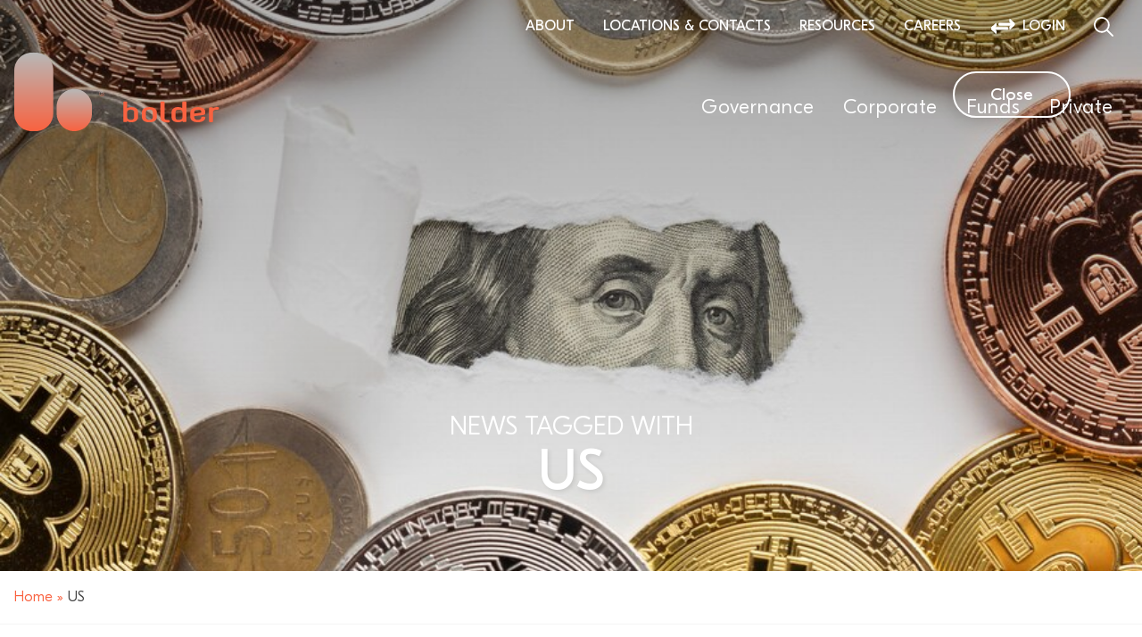

--- FILE ---
content_type: text/html; charset=UTF-8
request_url: https://boldergroup.com/tag/us/
body_size: 59127
content:
<!doctype html>
<html lang="en-US">
<head>
	<!-- Global site tag (gtag.js) - Google Analytics -->
	<script async src="https://www.googletagmanager.com/gtag/js?id=G-Q2FR8CRBP9"></script>
	<script>
	  window.dataLayer = window.dataLayer || [];
	  function gtag(){dataLayer.push(arguments);}
	  gtag('js', new Date());

	  gtag('config', 'G-Q2FR8CRBP9');
	</script>
	<meta charset="UTF-8">
<script type="text/javascript">
/* <![CDATA[ */
var gform;gform||(document.addEventListener("gform_main_scripts_loaded",function(){gform.scriptsLoaded=!0}),document.addEventListener("gform/theme/scripts_loaded",function(){gform.themeScriptsLoaded=!0}),window.addEventListener("DOMContentLoaded",function(){gform.domLoaded=!0}),gform={domLoaded:!1,scriptsLoaded:!1,themeScriptsLoaded:!1,isFormEditor:()=>"function"==typeof InitializeEditor,callIfLoaded:function(o){return!(!gform.domLoaded||!gform.scriptsLoaded||!gform.themeScriptsLoaded&&!gform.isFormEditor()||(gform.isFormEditor()&&console.warn("The use of gform.initializeOnLoaded() is deprecated in the form editor context and will be removed in Gravity Forms 3.1."),o(),0))},initializeOnLoaded:function(o){gform.callIfLoaded(o)||(document.addEventListener("gform_main_scripts_loaded",()=>{gform.scriptsLoaded=!0,gform.callIfLoaded(o)}),document.addEventListener("gform/theme/scripts_loaded",()=>{gform.themeScriptsLoaded=!0,gform.callIfLoaded(o)}),window.addEventListener("DOMContentLoaded",()=>{gform.domLoaded=!0,gform.callIfLoaded(o)}))},hooks:{action:{},filter:{}},addAction:function(o,r,e,t){gform.addHook("action",o,r,e,t)},addFilter:function(o,r,e,t){gform.addHook("filter",o,r,e,t)},doAction:function(o){gform.doHook("action",o,arguments)},applyFilters:function(o){return gform.doHook("filter",o,arguments)},removeAction:function(o,r){gform.removeHook("action",o,r)},removeFilter:function(o,r,e){gform.removeHook("filter",o,r,e)},addHook:function(o,r,e,t,n){null==gform.hooks[o][r]&&(gform.hooks[o][r]=[]);var d=gform.hooks[o][r];null==n&&(n=r+"_"+d.length),gform.hooks[o][r].push({tag:n,callable:e,priority:t=null==t?10:t})},doHook:function(r,o,e){var t;if(e=Array.prototype.slice.call(e,1),null!=gform.hooks[r][o]&&((o=gform.hooks[r][o]).sort(function(o,r){return o.priority-r.priority}),o.forEach(function(o){"function"!=typeof(t=o.callable)&&(t=window[t]),"action"==r?t.apply(null,e):e[0]=t.apply(null,e)})),"filter"==r)return e[0]},removeHook:function(o,r,t,n){var e;null!=gform.hooks[o][r]&&(e=(e=gform.hooks[o][r]).filter(function(o,r,e){return!!(null!=n&&n!=o.tag||null!=t&&t!=o.priority)}),gform.hooks[o][r]=e)}});
/* ]]> */
</script>

	<meta name="viewport" content="width=device-width, initial-scale=1">
	<link rel="profile" href="https://gmpg.org/xfn/11">
	<meta name="theme-color" content="#333" />

	<script>
		  if ('NodeList' in window && !NodeList.prototype.forEach) {
		    console.info('polyfill for IE11');
		    NodeList.prototype.forEach = function (callback, thisArg) {
		      thisArg = thisArg || window;
		      for (var i = 0; i < this.length; i++) {
		        callback.call(thisArg, this[i], i, this);
		      }
		    };
		  }

		  if (typeof Object.assign != 'function') {
			  Object.assign = function(target) {
			    'use strict';
			    if (target == null) {
			      throw new TypeError('Cannot convert undefined or null to object');
			    }

			    target = Object(target);
			    for (var index = 1; index < arguments.length; index++) {
			      var source = arguments[index];
			      if (source != null) {
			        for (var key in source) {
			          if (Object.prototype.hasOwnProperty.call(source, key)) {
			            target[key] = source[key];
			          }
			        }
			      }
			    }
			    return target;
			  };
			}
    </script>
	
 	<!--[if (lt IE 9)]><script src="https://cdnjs.cloudflare.com/ajax/libs/tiny-slider/2.9.3/min/tiny-slider.helper.ie8.js"></script><![endif]-->
 		
	<meta name='robots' content='index, follow, max-image-preview:large, max-snippet:-1, max-video-preview:-1' />

            <script data-no-defer="1" data-ezscrex="false" data-cfasync="false" data-pagespeed-no-defer data-cookieconsent="ignore">
                var ctPublicFunctions = {"_ajax_nonce":"49a416e1b2","_rest_nonce":"a0ec3ea7ad","_ajax_url":"\/wp-admin\/admin-ajax.php","_rest_url":"https:\/\/boldergroup.com\/wp-json\/","data__cookies_type":"native","data__ajax_type":"admin_ajax","data__bot_detector_enabled":0,"data__frontend_data_log_enabled":1,"cookiePrefix":"","wprocket_detected":true,"host_url":"boldergroup.com","text__ee_click_to_select":"Click to select the whole data","text__ee_original_email":"The complete one is","text__ee_got_it":"Got it","text__ee_blocked":"Blocked","text__ee_cannot_connect":"Cannot connect","text__ee_cannot_decode":"Can not decode email. Unknown reason","text__ee_email_decoder":"CleanTalk email decoder","text__ee_wait_for_decoding":"The magic is on the way!","text__ee_decoding_process":"Please wait a few seconds while we decode the contact data."}
            </script>
        
            <script data-no-defer="1" data-ezscrex="false" data-cfasync="false" data-pagespeed-no-defer data-cookieconsent="ignore">
                var ctPublic = {"_ajax_nonce":"49a416e1b2","settings__forms__check_internal":"0","settings__forms__check_external":"0","settings__forms__force_protection":0,"settings__forms__search_test":"1","settings__data__bot_detector_enabled":0,"settings__sfw__anti_crawler":0,"blog_home":"https:\/\/boldergroup.com\/","pixel__setting":"0","pixel__enabled":false,"pixel__url":null,"data__email_check_before_post":"1","data__email_check_exist_post":0,"data__cookies_type":"native","data__key_is_ok":true,"data__visible_fields_required":true,"wl_brandname":"Anti-Spam by CleanTalk","wl_brandname_short":"CleanTalk","ct_checkjs_key":"ad278e00636bc824051086c4b359db3c8ab3cc917c27859a850137cfac46336f","emailEncoderPassKey":"574bf176b49907439b88e593b51f5e4f","bot_detector_forms_excluded":"W10=","advancedCacheExists":true,"varnishCacheExists":false,"wc_ajax_add_to_cart":false,"theRealPerson":{"phrases":{"trpHeading":"The Real Person Badge!","trpContent1":"The commenter acts as a real person and verified as not a bot.","trpContent2":" Anti-Spam by CleanTalk","trpContentLearnMore":"Learn more"},"trpContentLink":"https:\/\/cleantalk.org\/help\/the-real-person?utm_id=&amp;utm_term=&amp;utm_source=admin_side&amp;utm_medium=trp_badge&amp;utm_content=trp_badge_link_click&amp;utm_campaign=apbct_links","imgPersonUrl":"https:\/\/boldergroup.com\/wp-content\/plugins\/cleantalk-spam-protect\/css\/images\/real_user.svg","imgShieldUrl":"https:\/\/boldergroup.com\/wp-content\/plugins\/cleantalk-spam-protect\/css\/images\/shield.svg"}}
            </script>
        
	<!-- This site is optimized with the Yoast SEO Premium plugin v24.7 (Yoast SEO v26.4) - https://yoast.com/wordpress/plugins/seo/ -->
	<title>US Archives - Bolder</title>
<link crossorigin data-rocket-preload as="font" href="https://boldergroup.com/wp-content/themes/bolder/dist/GTEestiProDisplay-Light.0ef0725a.woff2" rel="preload">
<link crossorigin data-rocket-preload as="font" href="https://boldergroup.com/wp-content/themes/bolder/dist/GTEestiProDisplay-LightItalic.81b237f8.woff2" rel="preload">
<link crossorigin data-rocket-preload as="font" href="https://boldergroup.com/wp-content/themes/bolder/dist/GTEestiProDisplay-Regular.99b96e87.woff2" rel="preload">
<link crossorigin data-rocket-preload as="font" href="https://boldergroup.com/wp-content/themes/bolder/dist/GTEestiProDisplay-RegularItalic.da4fd8da.woff2" rel="preload">
<link crossorigin data-rocket-preload as="font" href="https://boldergroup.com/wp-content/themes/bolder/dist/GTEestiProDisplay-Bold.0afcde09.woff2" rel="preload">
<link crossorigin data-rocket-preload as="font" href="https://boldergroup.com/wp-content/themes/bolder/dist/GTEestiProDisplay-BoldItalic.c56ee4fa.woff2" rel="preload">
<style id="wpr-usedcss">img:is([sizes=auto i],[sizes^="auto," i]){contain-intrinsic-size:3000px 1500px}:where(.wp-block-button__link){border-radius:9999px;box-shadow:none;padding:calc(.667em + 2px) calc(1.333em + 2px);text-decoration:none}:root :where(.wp-block-button .wp-block-button__link.is-style-outline),:root :where(.wp-block-button.is-style-outline>.wp-block-button__link){border:2px solid;padding:.667em 1.333em}:root :where(.wp-block-button .wp-block-button__link.is-style-outline:not(.has-text-color)),:root :where(.wp-block-button.is-style-outline>.wp-block-button__link:not(.has-text-color)){color:currentColor}:root :where(.wp-block-button .wp-block-button__link.is-style-outline:not(.has-background)),:root :where(.wp-block-button.is-style-outline>.wp-block-button__link:not(.has-background)){background-color:initial;background-image:none}:where(.wp-block-calendar table:not(.has-background) th){background:#ddd}:where(.wp-block-columns){margin-bottom:1.75em}:where(.wp-block-columns.has-background){padding:1.25em 2.375em}:where(.wp-block-post-comments input[type=submit]){border:none}:where(.wp-block-cover-image:not(.has-text-color)),:where(.wp-block-cover:not(.has-text-color)){color:#fff}:where(.wp-block-cover-image.is-light:not(.has-text-color)),:where(.wp-block-cover.is-light:not(.has-text-color)){color:#000}:root :where(.wp-block-cover h1:not(.has-text-color)),:root :where(.wp-block-cover h2:not(.has-text-color)),:root :where(.wp-block-cover h3:not(.has-text-color)),:root :where(.wp-block-cover h4:not(.has-text-color)),:root :where(.wp-block-cover h5:not(.has-text-color)),:root :where(.wp-block-cover h6:not(.has-text-color)),:root :where(.wp-block-cover p:not(.has-text-color)){color:inherit}:where(.wp-block-file){margin-bottom:1.5em}:where(.wp-block-file__button){border-radius:2em;display:inline-block;padding:.5em 1em}:where(.wp-block-file__button):is(a):active,:where(.wp-block-file__button):is(a):focus,:where(.wp-block-file__button):is(a):hover,:where(.wp-block-file__button):is(a):visited{box-shadow:none;color:#fff;opacity:.85;text-decoration:none}:where(.wp-block-group.wp-block-group-is-layout-constrained){position:relative}:root :where(.wp-block-image.is-style-rounded img,.wp-block-image .is-style-rounded img){border-radius:9999px}:where(.wp-block-latest-comments:not([style*=line-height] .wp-block-latest-comments__comment)){line-height:1.1}:where(.wp-block-latest-comments:not([style*=line-height] .wp-block-latest-comments__comment-excerpt p)){line-height:1.8}:root :where(.wp-block-latest-posts.is-grid){padding:0}:root :where(.wp-block-latest-posts.wp-block-latest-posts__list){padding-left:0}ul{box-sizing:border-box}:root :where(.wp-block-list.has-background){padding:1.25em 2.375em}:where(.wp-block-navigation.has-background .wp-block-navigation-item a:not(.wp-element-button)),:where(.wp-block-navigation.has-background .wp-block-navigation-submenu a:not(.wp-element-button)){padding:.5em 1em}:where(.wp-block-navigation .wp-block-navigation__submenu-container .wp-block-navigation-item a:not(.wp-element-button)),:where(.wp-block-navigation .wp-block-navigation__submenu-container .wp-block-navigation-submenu a:not(.wp-element-button)),:where(.wp-block-navigation .wp-block-navigation__submenu-container .wp-block-navigation-submenu button.wp-block-navigation-item__content),:where(.wp-block-navigation .wp-block-navigation__submenu-container .wp-block-pages-list__item button.wp-block-navigation-item__content){padding:.5em 1em}:root :where(p.has-background){padding:1.25em 2.375em}:where(p.has-text-color:not(.has-link-color)) a{color:inherit}:where(.wp-block-post-comments-form) input:not([type=submit]),:where(.wp-block-post-comments-form) textarea{border:1px solid #949494;font-family:inherit;font-size:1em}:where(.wp-block-post-comments-form) input:where(:not([type=submit]):not([type=checkbox])),:where(.wp-block-post-comments-form) textarea{padding:calc(.667em + 2px)}:where(.wp-block-post-excerpt){box-sizing:border-box;margin-bottom:var(--wp--style--block-gap);margin-top:var(--wp--style--block-gap)}:where(.wp-block-preformatted.has-background){padding:1.25em 2.375em}:where(.wp-block-search__button){border:1px solid #ccc;padding:6px 10px}:where(.wp-block-search__input){font-family:inherit;font-size:inherit;font-style:inherit;font-weight:inherit;letter-spacing:inherit;line-height:inherit;text-transform:inherit}:where(.wp-block-search__button-inside .wp-block-search__inside-wrapper){border:1px solid #949494;box-sizing:border-box;padding:4px}:where(.wp-block-search__button-inside .wp-block-search__inside-wrapper) .wp-block-search__input{border:none;border-radius:0;padding:0 4px}:where(.wp-block-search__button-inside .wp-block-search__inside-wrapper) .wp-block-search__input:focus{outline:0}:where(.wp-block-search__button-inside .wp-block-search__inside-wrapper) :where(.wp-block-search__button){padding:4px 8px}:root :where(.wp-block-separator.is-style-dots){height:auto;line-height:1;text-align:center}:root :where(.wp-block-separator.is-style-dots):before{color:currentColor;content:"···";font-family:serif;font-size:1.5em;letter-spacing:2em;padding-left:2em}:root :where(.wp-block-site-logo.is-style-rounded){border-radius:9999px}:where(.wp-block-social-links:not(.is-style-logos-only)) .wp-social-link{background-color:#f0f0f0;color:#444}:where(.wp-block-social-links:not(.is-style-logos-only)) .wp-social-link-amazon{background-color:#f90;color:#fff}:where(.wp-block-social-links:not(.is-style-logos-only)) .wp-social-link-bandcamp{background-color:#1ea0c3;color:#fff}:where(.wp-block-social-links:not(.is-style-logos-only)) .wp-social-link-behance{background-color:#0757fe;color:#fff}:where(.wp-block-social-links:not(.is-style-logos-only)) .wp-social-link-bluesky{background-color:#0a7aff;color:#fff}:where(.wp-block-social-links:not(.is-style-logos-only)) .wp-social-link-codepen{background-color:#1e1f26;color:#fff}:where(.wp-block-social-links:not(.is-style-logos-only)) .wp-social-link-deviantart{background-color:#02e49b;color:#fff}:where(.wp-block-social-links:not(.is-style-logos-only)) .wp-social-link-discord{background-color:#5865f2;color:#fff}:where(.wp-block-social-links:not(.is-style-logos-only)) .wp-social-link-dribbble{background-color:#e94c89;color:#fff}:where(.wp-block-social-links:not(.is-style-logos-only)) .wp-social-link-dropbox{background-color:#4280ff;color:#fff}:where(.wp-block-social-links:not(.is-style-logos-only)) .wp-social-link-etsy{background-color:#f45800;color:#fff}:where(.wp-block-social-links:not(.is-style-logos-only)) .wp-social-link-facebook{background-color:#0866ff;color:#fff}:where(.wp-block-social-links:not(.is-style-logos-only)) .wp-social-link-fivehundredpx{background-color:#000;color:#fff}:where(.wp-block-social-links:not(.is-style-logos-only)) .wp-social-link-flickr{background-color:#0461dd;color:#fff}:where(.wp-block-social-links:not(.is-style-logos-only)) .wp-social-link-foursquare{background-color:#e65678;color:#fff}:where(.wp-block-social-links:not(.is-style-logos-only)) .wp-social-link-github{background-color:#24292d;color:#fff}:where(.wp-block-social-links:not(.is-style-logos-only)) .wp-social-link-goodreads{background-color:#eceadd;color:#382110}:where(.wp-block-social-links:not(.is-style-logos-only)) .wp-social-link-google{background-color:#ea4434;color:#fff}:where(.wp-block-social-links:not(.is-style-logos-only)) .wp-social-link-gravatar{background-color:#1d4fc4;color:#fff}:where(.wp-block-social-links:not(.is-style-logos-only)) .wp-social-link-instagram{background-color:#f00075;color:#fff}:where(.wp-block-social-links:not(.is-style-logos-only)) .wp-social-link-lastfm{background-color:#e21b24;color:#fff}:where(.wp-block-social-links:not(.is-style-logos-only)) .wp-social-link-linkedin{background-color:#0d66c2;color:#fff}:where(.wp-block-social-links:not(.is-style-logos-only)) .wp-social-link-mastodon{background-color:#3288d4;color:#fff}:where(.wp-block-social-links:not(.is-style-logos-only)) .wp-social-link-medium{background-color:#000;color:#fff}:where(.wp-block-social-links:not(.is-style-logos-only)) .wp-social-link-meetup{background-color:#f6405f;color:#fff}:where(.wp-block-social-links:not(.is-style-logos-only)) .wp-social-link-patreon{background-color:#000;color:#fff}:where(.wp-block-social-links:not(.is-style-logos-only)) .wp-social-link-pinterest{background-color:#e60122;color:#fff}:where(.wp-block-social-links:not(.is-style-logos-only)) .wp-social-link-pocket{background-color:#ef4155;color:#fff}:where(.wp-block-social-links:not(.is-style-logos-only)) .wp-social-link-reddit{background-color:#ff4500;color:#fff}:where(.wp-block-social-links:not(.is-style-logos-only)) .wp-social-link-skype{background-color:#0478d7;color:#fff}:where(.wp-block-social-links:not(.is-style-logos-only)) .wp-social-link-snapchat{background-color:#fefc00;color:#fff;stroke:#000}:where(.wp-block-social-links:not(.is-style-logos-only)) .wp-social-link-soundcloud{background-color:#ff5600;color:#fff}:where(.wp-block-social-links:not(.is-style-logos-only)) .wp-social-link-spotify{background-color:#1bd760;color:#fff}:where(.wp-block-social-links:not(.is-style-logos-only)) .wp-social-link-telegram{background-color:#2aabee;color:#fff}:where(.wp-block-social-links:not(.is-style-logos-only)) .wp-social-link-threads{background-color:#000;color:#fff}:where(.wp-block-social-links:not(.is-style-logos-only)) .wp-social-link-tiktok{background-color:#000;color:#fff}:where(.wp-block-social-links:not(.is-style-logos-only)) .wp-social-link-tumblr{background-color:#011835;color:#fff}:where(.wp-block-social-links:not(.is-style-logos-only)) .wp-social-link-twitch{background-color:#6440a4;color:#fff}:where(.wp-block-social-links:not(.is-style-logos-only)) .wp-social-link-twitter{background-color:#1da1f2;color:#fff}:where(.wp-block-social-links:not(.is-style-logos-only)) .wp-social-link-vimeo{background-color:#1eb7ea;color:#fff}:where(.wp-block-social-links:not(.is-style-logos-only)) .wp-social-link-vk{background-color:#4680c2;color:#fff}:where(.wp-block-social-links:not(.is-style-logos-only)) .wp-social-link-wordpress{background-color:#3499cd;color:#fff}:where(.wp-block-social-links:not(.is-style-logos-only)) .wp-social-link-whatsapp{background-color:#25d366;color:#fff}:where(.wp-block-social-links:not(.is-style-logos-only)) .wp-social-link-x{background-color:#000;color:#fff}:where(.wp-block-social-links:not(.is-style-logos-only)) .wp-social-link-yelp{background-color:#d32422;color:#fff}:where(.wp-block-social-links:not(.is-style-logos-only)) .wp-social-link-youtube{background-color:red;color:#fff}:where(.wp-block-social-links.is-style-logos-only) .wp-social-link{background:0 0}:where(.wp-block-social-links.is-style-logos-only) .wp-social-link svg{height:1.25em;width:1.25em}:where(.wp-block-social-links.is-style-logos-only) .wp-social-link-amazon{color:#f90}:where(.wp-block-social-links.is-style-logos-only) .wp-social-link-bandcamp{color:#1ea0c3}:where(.wp-block-social-links.is-style-logos-only) .wp-social-link-behance{color:#0757fe}:where(.wp-block-social-links.is-style-logos-only) .wp-social-link-bluesky{color:#0a7aff}:where(.wp-block-social-links.is-style-logos-only) .wp-social-link-codepen{color:#1e1f26}:where(.wp-block-social-links.is-style-logos-only) .wp-social-link-deviantart{color:#02e49b}:where(.wp-block-social-links.is-style-logos-only) .wp-social-link-discord{color:#5865f2}:where(.wp-block-social-links.is-style-logos-only) .wp-social-link-dribbble{color:#e94c89}:where(.wp-block-social-links.is-style-logos-only) .wp-social-link-dropbox{color:#4280ff}:where(.wp-block-social-links.is-style-logos-only) .wp-social-link-etsy{color:#f45800}:where(.wp-block-social-links.is-style-logos-only) .wp-social-link-facebook{color:#0866ff}:where(.wp-block-social-links.is-style-logos-only) .wp-social-link-fivehundredpx{color:#000}:where(.wp-block-social-links.is-style-logos-only) .wp-social-link-flickr{color:#0461dd}:where(.wp-block-social-links.is-style-logos-only) .wp-social-link-foursquare{color:#e65678}:where(.wp-block-social-links.is-style-logos-only) .wp-social-link-github{color:#24292d}:where(.wp-block-social-links.is-style-logos-only) .wp-social-link-goodreads{color:#382110}:where(.wp-block-social-links.is-style-logos-only) .wp-social-link-google{color:#ea4434}:where(.wp-block-social-links.is-style-logos-only) .wp-social-link-gravatar{color:#1d4fc4}:where(.wp-block-social-links.is-style-logos-only) .wp-social-link-instagram{color:#f00075}:where(.wp-block-social-links.is-style-logos-only) .wp-social-link-lastfm{color:#e21b24}:where(.wp-block-social-links.is-style-logos-only) .wp-social-link-linkedin{color:#0d66c2}:where(.wp-block-social-links.is-style-logos-only) .wp-social-link-mastodon{color:#3288d4}:where(.wp-block-social-links.is-style-logos-only) .wp-social-link-medium{color:#000}:where(.wp-block-social-links.is-style-logos-only) .wp-social-link-meetup{color:#f6405f}:where(.wp-block-social-links.is-style-logos-only) .wp-social-link-patreon{color:#000}:where(.wp-block-social-links.is-style-logos-only) .wp-social-link-pinterest{color:#e60122}:where(.wp-block-social-links.is-style-logos-only) .wp-social-link-pocket{color:#ef4155}:where(.wp-block-social-links.is-style-logos-only) .wp-social-link-reddit{color:#ff4500}:where(.wp-block-social-links.is-style-logos-only) .wp-social-link-skype{color:#0478d7}:where(.wp-block-social-links.is-style-logos-only) .wp-social-link-snapchat{color:#fff;stroke:#000}:where(.wp-block-social-links.is-style-logos-only) .wp-social-link-soundcloud{color:#ff5600}:where(.wp-block-social-links.is-style-logos-only) .wp-social-link-spotify{color:#1bd760}:where(.wp-block-social-links.is-style-logos-only) .wp-social-link-telegram{color:#2aabee}:where(.wp-block-social-links.is-style-logos-only) .wp-social-link-threads{color:#000}:where(.wp-block-social-links.is-style-logos-only) .wp-social-link-tiktok{color:#000}:where(.wp-block-social-links.is-style-logos-only) .wp-social-link-tumblr{color:#011835}:where(.wp-block-social-links.is-style-logos-only) .wp-social-link-twitch{color:#6440a4}:where(.wp-block-social-links.is-style-logos-only) .wp-social-link-twitter{color:#1da1f2}:where(.wp-block-social-links.is-style-logos-only) .wp-social-link-vimeo{color:#1eb7ea}:where(.wp-block-social-links.is-style-logos-only) .wp-social-link-vk{color:#4680c2}:where(.wp-block-social-links.is-style-logos-only) .wp-social-link-whatsapp{color:#25d366}:where(.wp-block-social-links.is-style-logos-only) .wp-social-link-wordpress{color:#3499cd}:where(.wp-block-social-links.is-style-logos-only) .wp-social-link-x{color:#000}:where(.wp-block-social-links.is-style-logos-only) .wp-social-link-yelp{color:#d32422}:where(.wp-block-social-links.is-style-logos-only) .wp-social-link-youtube{color:red}:root :where(.wp-block-social-links .wp-social-link a){padding:.25em}:root :where(.wp-block-social-links.is-style-logos-only .wp-social-link a){padding:0}:root :where(.wp-block-social-links.is-style-pill-shape .wp-social-link a){padding-left:.6666666667em;padding-right:.6666666667em}:root :where(.wp-block-tag-cloud.is-style-outline){display:flex;flex-wrap:wrap;gap:1ch}:root :where(.wp-block-tag-cloud.is-style-outline a){border:1px solid;font-size:unset!important;margin-right:0;padding:1ch 2ch;text-decoration:none!important}:root :where(.wp-block-table-of-contents){box-sizing:border-box}:where(.wp-block-term-description){box-sizing:border-box;margin-bottom:var(--wp--style--block-gap);margin-top:var(--wp--style--block-gap)}:where(pre.wp-block-verse){font-family:inherit}:root{--wp--preset--font-size--normal:16px;--wp--preset--font-size--huge:42px}.screen-reader-text{border:0;clip-path:inset(50%);height:1px;margin:-1px;overflow:hidden;padding:0;position:absolute;width:1px;word-wrap:normal!important}.screen-reader-text:focus{background-color:#ddd;clip-path:none;color:#444;display:block;font-size:1em;height:auto;left:5px;line-height:normal;padding:15px 23px 14px;text-decoration:none;top:5px;width:auto;z-index:100000}html :where(.has-border-color){border-style:solid}html :where([style*=border-top-color]){border-top-style:solid}html :where([style*=border-right-color]){border-right-style:solid}html :where([style*=border-bottom-color]){border-bottom-style:solid}html :where([style*=border-left-color]){border-left-style:solid}html :where([style*=border-width]){border-style:solid}html :where([style*=border-top-width]){border-top-style:solid}html :where([style*=border-right-width]){border-right-style:solid}html :where([style*=border-bottom-width]){border-bottom-style:solid}html :where([style*=border-left-width]){border-left-style:solid}html :where(img[class*=wp-image-]){height:auto;max-width:100%}:where(figure){margin:0 0 1em}html :where(.is-position-sticky){--wp-admin--admin-bar--position-offset:var(--wp-admin--admin-bar--height,0px)}@media screen and (max-width:600px){html :where(.is-position-sticky){--wp-admin--admin-bar--position-offset:0px}}:root{--wp--preset--aspect-ratio--square:1;--wp--preset--aspect-ratio--4-3:4/3;--wp--preset--aspect-ratio--3-4:3/4;--wp--preset--aspect-ratio--3-2:3/2;--wp--preset--aspect-ratio--2-3:2/3;--wp--preset--aspect-ratio--16-9:16/9;--wp--preset--aspect-ratio--9-16:9/16;--wp--preset--color--black:black;--wp--preset--color--cyan-bluish-gray:#abb8c3;--wp--preset--color--white:white;--wp--preset--color--pale-pink:#f78da7;--wp--preset--color--vivid-red:#cf2e2e;--wp--preset--color--luminous-vivid-orange:#ff6900;--wp--preset--color--luminous-vivid-amber:#fcb900;--wp--preset--color--light-green-cyan:#7bdcb5;--wp--preset--color--vivid-green-cyan:#00d084;--wp--preset--color--pale-cyan-blue:#8ed1fc;--wp--preset--color--vivid-cyan-blue:#0693e3;--wp--preset--color--vivid-purple:#9b51e0;--wp--preset--color--orange:#ff5f30;--wp--preset--color--light-grey:#c6d8d3;--wp--preset--gradient--vivid-cyan-blue-to-vivid-purple:linear-gradient(135deg,rgba(6, 147, 227, 1) 0%,rgb(155, 81, 224) 100%);--wp--preset--gradient--light-green-cyan-to-vivid-green-cyan:linear-gradient(135deg,rgb(122, 220, 180) 0%,rgb(0, 208, 130) 100%);--wp--preset--gradient--luminous-vivid-amber-to-luminous-vivid-orange:linear-gradient(135deg,rgba(252, 185, 0, 1) 0%,rgba(255, 105, 0, 1) 100%);--wp--preset--gradient--luminous-vivid-orange-to-vivid-red:linear-gradient(135deg,rgba(255, 105, 0, 1) 0%,rgb(207, 46, 46) 100%);--wp--preset--gradient--very-light-gray-to-cyan-bluish-gray:linear-gradient(135deg,rgb(238, 238, 238) 0%,rgb(169, 184, 195) 100%);--wp--preset--gradient--cool-to-warm-spectrum:linear-gradient(135deg,rgb(74, 234, 220) 0%,rgb(151, 120, 209) 20%,rgb(207, 42, 186) 40%,rgb(238, 44, 130) 60%,rgb(251, 105, 98) 80%,rgb(254, 248, 76) 100%);--wp--preset--gradient--blush-light-purple:linear-gradient(135deg,rgb(255, 206, 236) 0%,rgb(152, 150, 240) 100%);--wp--preset--gradient--blush-bordeaux:linear-gradient(135deg,rgb(254, 205, 165) 0%,rgb(254, 45, 45) 50%,rgb(107, 0, 62) 100%);--wp--preset--gradient--luminous-dusk:linear-gradient(135deg,rgb(255, 203, 112) 0%,rgb(199, 81, 192) 50%,rgb(65, 88, 208) 100%);--wp--preset--gradient--pale-ocean:linear-gradient(135deg,rgb(255, 245, 203) 0%,rgb(182, 227, 212) 50%,rgb(51, 167, 181) 100%);--wp--preset--gradient--electric-grass:linear-gradient(135deg,rgb(202, 248, 128) 0%,rgb(113, 206, 126) 100%);--wp--preset--gradient--midnight:linear-gradient(135deg,rgb(2, 3, 129) 0%,rgb(40, 116, 252) 100%);--wp--preset--gradient--orange-to-grey:linear-gradient(to bottom, #ff5f30, #c6d8d3);--wp--preset--gradient--grey-to-orange:linear-gradient(to bottom, #c6d8d3, #ff5f30);--wp--preset--gradient--orange-to-white:linear-gradient(to bottom, #ff5f30 50%, #ffffff 100%);--wp--preset--gradient--white-to-orange:linear-gradient(to bottom, #ffffff 0%, #ff5f30 50%);--wp--preset--gradient--white-to-orange-small:linear-gradient(to bottom, #ffffff 0%, #ff5f30 30%);--wp--preset--gradient--transparent-to-black:linear-gradient(to bottom, transparent 30%, #000000 100%);--wp--preset--gradient--bgx-gradient:linear-gradient(180deg, #00000099 0%, #00000075 40%, #00000075 60%, #000 100%);--wp--preset--font-size--small:13px;--wp--preset--font-size--medium:20px;--wp--preset--font-size--large:36px;--wp--preset--font-size--x-large:42px;--wp--preset--spacing--20:0.44rem;--wp--preset--spacing--30:0.67rem;--wp--preset--spacing--40:1rem;--wp--preset--spacing--50:1.5rem;--wp--preset--spacing--60:2.25rem;--wp--preset--spacing--70:3.38rem;--wp--preset--spacing--80:5.06rem;--wp--preset--shadow--natural:6px 6px 9px rgba(0, 0, 0, .2);--wp--preset--shadow--deep:12px 12px 50px rgba(0, 0, 0, .4);--wp--preset--shadow--sharp:6px 6px 0px rgba(0, 0, 0, .2);--wp--preset--shadow--outlined:6px 6px 0px -3px rgba(255, 255, 255, 1),6px 6px rgba(0, 0, 0, 1);--wp--preset--shadow--crisp:6px 6px 0px rgba(0, 0, 0, 1)}:root{--wp--style--global--content-size:1300px;--wp--style--global--wide-size:1300px}:where(body){margin:0}:where(.is-layout-flex){gap:.5em}:where(.is-layout-grid){gap:.5em}body{padding-top:0;padding-right:0;padding-bottom:0;padding-left:0}a:where(:not(.wp-element-button)){text-decoration:underline}:root :where(.wp-element-button,.wp-block-button__link){background-color:#c7de35;border-radius:5px;border-width:0;color:#194461;font-family:inherit;font-size:1rem;font-weight:600;line-height:inherit;padding:calc(.667em + 2px) calc(1.333em + 2px);text-decoration:none;text-transform:uppercase}:where(.wp-block-post-template.is-layout-flex){gap:1.25em}:where(.wp-block-post-template.is-layout-grid){gap:1.25em}:where(.wp-block-columns.is-layout-flex){gap:2em}:where(.wp-block-columns.is-layout-grid){gap:2em}:root :where(.wp-block-pullquote){font-size:1.5em;line-height:1.6}input[class*=apbct].apbct_special_field{display:none!important}.apbct-tooltip{border-radius:5px;background:#d3d3d3}.apbct-tooltip{display:none;position:inherit;margin-top:5px;left:5px;opacity:.9}.apbct-popup-fade:before{content:'';background:#000;position:fixed;left:0;top:0;width:100%;height:100%;opacity:.7;z-index:9999}.apbct-popup{position:fixed;top:20%;left:50%;padding:20px;width:360px;margin-left:-200px;background:#fff;border:1px solid;border-radius:4px;z-index:99999;opacity:1}.apbct-check_email_exist-bad_email,.apbct-check_email_exist-good_email,.apbct-check_email_exist-load{z-index:9999;margin:0 6px;transition:none!important;background-size:contain;background-repeat:no-repeat;background-position-x:right;background-position-y:center;cursor:pointer}.apbct-check_email_exist-load{background-size:contain;background-image:url(https://boldergroup.com/wp-content/plugins/cleantalk-spam-protect/css/images/checking_email.gif)}.apbct-check_email_exist-block{position:fixed;display:block}.apbct-check_email_exist-good_email{background-image:url(https://boldergroup.com/wp-content/plugins/cleantalk-spam-protect/css/images/good_email.svg)}.apbct-check_email_exist-bad_email{background-image:url(https://boldergroup.com/wp-content/plugins/cleantalk-spam-protect/css/images/bad_email.svg)}.apbct-check_email_exist-popup_description{display:none;position:fixed;padding:2px;border:1px solid #e5e8ed;border-radius:16px 16px 0;background:#fff;background-position-x:right;font-size:14px;text-align:center;transition:all 1s ease-out}@media screen and (max-width:782px){.apbct-check_email_exist-popup_description{width:100%}}.apbct_dog_one,.apbct_dog_three,.apbct_dog_two{animation-duration:1.5s;animation-iteration-count:infinite;animation-name:apbct_dog}.apbct-email-encoder-popup{width:30vw;min-width:400px;font-size:16px}.apbct-email-encoder--popup-header{font-size:16px;color:#333}.apbct-email-encoder-elements_center{display:flex;flex-direction:column;justify-content:center;align-items:center;font-size:16px!important;color:#000!important}.top-margin-long{margin-top:5px}.apbct-tooltip{display:none}.apbct-email-encoder-select-whole-email{-webkit-user-select:all;user-select:all}.apbct-email-encoder-got-it-button{all:unset;margin-top:10px;padding:5px 10px;border-radius:5px;background-color:#333;color:#fff;cursor:pointer;transition:background-color .3s}.apbct-ee-animation-wrapper{display:flex;height:60px;justify-content:center;font-size:16px;align-items:center}.apbct_dog{margin:0 5px;color:transparent;text-shadow:0 0 2px #aaa}.apbct_dog_one{animation-delay:0s}.apbct_dog_two{animation-delay:.5s}.apbct_dog_three{animation-delay:1s}@keyframes apbct_dog{0%,100%,75%{scale:100%;color:transparent;text-shadow:0 0 2px #aaa}25%{scale:200%;color:unset;text-shadow:unset}}@media screen and (max-width:782px){.apbct-email-encoder-popup{width:20vw;min-width:200px;font-size:16px;top:20%;left:75%}.apbct-email-encoder-elements_center{flex-direction:column!important;text-align:center}}.apbct-real-user-badge{display:inline-flex;padding-left:6px;cursor:pointer;position:relative}.apbct-real-user-popup{position:absolute;padding:16px;font-weight:400;color:#000!important;background:#fff;border:1px solid #ccc;border-radius:4px;box-shadow:5px 5px 24px -11px #444;z-index:-1;cursor:default;opacity:0;transition-property:opacity,z-index}.apbct-real-user-popup.visible{z-index:1;opacity:1}.apbct-real-user-popup-content_row{display:flex;align-items:center;gap:1px}.apbct-real-user-popup-img{align-self:start;margin:0!important;height:max-content;vertical-align:center}.apbct-real-user-popup-header{font-weight:bolder;margin:0}.st0{fill:#FF5F30}.dashicons{font-family:dashicons;display:inline-block;line-height:1;font-weight:400;font-style:normal;speak:never;text-decoration:inherit;text-transform:none;text-rendering:auto;-webkit-font-smoothing:antialiased;-moz-osx-font-smoothing:grayscale;width:20px;height:20px;font-size:20px;vertical-align:top;text-align:center;transition:color .1s ease-in}.dashicons-hidden:before{content:"\f530"}.dashicons-trash:before{content:"\f182"}.dashicons-visibility:before{content:"\f177"}.gform_wrapper.gravity-theme fieldset,.gform_wrapper.gravity-theme legend{background:0 0;padding:0}.gform_wrapper.gravity-theme fieldset{border:none;display:block;margin:0}.gform_wrapper.gravity-theme legend{margin-left:0;margin-right:0}.gform-icon{font-family:gform-icons-theme!important;speak:never;font-style:normal;font-weight:400;font-feature-settings:normal;font-variant:normal;text-transform:none;line-height:1;-webkit-font-smoothing:antialiased;-moz-osx-font-smoothing:grayscale}.gform-icon--circle-error:before{content:"\e91a"}.gform_wrapper.gravity-theme .gform_drop_instructions{display:block;margin-bottom:8px}.gform_wrapper.gravity-theme .gfield_fileupload_filesize{padding:0 6px}.gform_wrapper.gravity-theme .gfield_validation_message ul{margin:16px 0;padding-left:24px}.gform_wrapper.gravity-theme .gfield_validation_message ul:empty{display:none}.gform_wrapper.gravity-theme .ginput_preview{margin:16px 0}.gform_wrapper.gravity-theme ::-ms-reveal{display:none}.gform_wrapper.gravity-theme .gform_validation_container,body .gform_wrapper.gravity-theme .gform_body .gform_fields .gfield.gform_validation_container,body .gform_wrapper.gravity-theme .gform_fields .gfield.gform_validation_container,body .gform_wrapper.gravity-theme .gform_validation_container{display:none!important;left:-9000px;position:absolute!important}.gform_wrapper.gravity-theme .chosen-container{display:inline-block;font-size:16px;position:relative;-webkit-user-select:none;-moz-user-select:none;user-select:none;vertical-align:middle}.gform_wrapper.gravity-theme .chosen-container *{box-sizing:border-box}.gform_wrapper.gravity-theme .chosen-container a{cursor:pointer}.gform_wrapper.gravity-theme .chosen-rtl{text-align:right}@media only screen and (max-width:641px){.gform_wrapper.gravity-theme input:not([type=radio]):not([type=checkbox]):not([type=image]):not([type=file]){line-height:2;min-height:32px}.gform_wrapper.gravity-theme textarea{line-height:1.5}.gform_wrapper.gravity-theme .chosen-container span:not(.ginput_price){display:block;margin-bottom:8px}.gform_wrapper.gravity-theme li.field_sublabel_below .ginput_complex{margin-top:12px!important}.gform_wrapper.gravity-theme ul.gfield_checkbox li label,.gform_wrapper.gravity-theme ul.gfield_radio li label{cursor:pointer;width:85%}}.gform_wrapper.gravity-theme .gf_invisible{left:-9999px;position:absolute;visibility:hidden}.gform_wrapper.gravity-theme .gform_hidden{display:none}.gform_wrapper.gravity-theme .hidden_label .gfield_label,.gform_wrapper.gravity-theme .screen-reader-text{border:0;clip:rect(1px,1px,1px,1px);clip-path:inset(50%);height:1px;margin:-1px;overflow:hidden;padding:0;position:absolute;width:1px;word-wrap:normal!important}.gform_wrapper.gravity-theme button.screen-reader-text:focus{border:0;clip:auto;clip-path:none;height:auto;margin:0;position:static!important;width:auto}.gform_wrapper.gravity-theme .gfield textarea{width:100%}.gform_wrapper.gravity-theme .gfield textarea.small{height:96px}.gform_wrapper.gravity-theme .gfield textarea.large{height:288px}.gform_wrapper.gravity-theme .gfield input,.gform_wrapper.gravity-theme .gfield select{max-width:100%}.gform_wrapper.gravity-theme .gfield input.small,.gform_wrapper.gravity-theme .gfield select.small{width:calc(25% - 16px * 3 / 4)}.gform_wrapper.gravity-theme .gfield input.large,.gform_wrapper.gravity-theme .gfield select.large{width:100%}.gform_wrapper.gravity-theme *{box-sizing:border-box}.gform_wrapper.gravity-theme .gform_fields{display:grid;grid-column-gap:2%;-ms-grid-columns:(1fr 2%)[12];grid-row-gap:16px;grid-template-columns:repeat(12,1fr);grid-template-rows:repeat(auto-fill,auto);width:100%}.gform_wrapper.gravity-theme .gfield{grid-column:1/-1;min-width:0}.gform_wrapper.gravity-theme .gfield.gfield--width-full{grid-column:span 12;-ms-grid-column-span:12}.gform_wrapper.gravity-theme .field_sublabel_below .ginput_complex{align-items:flex-start}html[dir=rtl] .gform_wrapper.gravity-theme code,html[dir=rtl] .gform_wrapper.gravity-theme input[type=email],html[dir=rtl] .gform_wrapper.gravity-theme input[type=tel],html[dir=rtl] .gform_wrapper.gravity-theme input[type=url]{direction:rtl}html[dir=rtl] .gform_wrapper.gravity-theme .gfield_label{direction:rtl}html[dir=rtl] .gform_wrapper.gravity-theme .gfield_required{margin-left:0;margin-right:4px}html[dir=rtl] .gform_wrapper.gravity-theme ::-webkit-input-placeholder{text-align:right}html[dir=rtl] .gform_wrapper.gravity-theme ::-moz-placeholder{text-align:right}html[dir=rtl] .gform_wrapper.gravity-theme :-ms-input-placeholder{text-align:right}html[dir=rtl] .gform_wrapper.gravity-theme :-moz-placeholder{text-align:right}html[dir=rtl] .gform_wrapper.gravity-theme .gform_wrapper.gravity-theme fieldset{display:block}html[dir=rtl] .gform_wrapper.gravity-theme .ginput_complex:not(.ginput_container_address) fieldset:not([style*="display:none"]):not(.ginput_full)~span:not(.ginput_full),html[dir=rtl] .gform_wrapper.gravity-theme .ginput_complex:not(.ginput_container_address) span:not([style*="display:none"]):not(.ginput_full)~span:not(.ginput_full){padding-left:0;padding-right:16px}@media (min-width:641px){html[dir=rtl] .gform_wrapper.gravity-theme .ginput_complex:not(.ginput_container_address) span:not([style*="display:none"]):not(.ginput_full)~span:not(.ginput_full){padding-left:0;padding-right:16px}}.gform_wrapper.gravity-theme .gform_card_icon_container{display:flex;height:32px;margin:8px 0 6.4px}.gform_wrapper.gravity-theme .gform_card_icon_container div.gform_card_icon{background-image:url(https://boldergroup.com/wp-content/plugins/gravityforms/images/gf-creditcards.svg);background-repeat:no-repeat;height:32px;margin-right:4.8px;text-indent:-9000px;width:40px}.gform_wrapper.gravity-theme .gform_card_icon_container div.gform_card_icon.gform_card_icon_selected{position:relative}.gform_wrapper.gravity-theme .gform_card_icon_container div.gform_card_icon.gform_card_icon_selected::after{background:url(https://boldergroup.com/wp-content/plugins/gravityforms/images/gf-creditcards-check.svg) center center no-repeat;bottom:4px;content:"";display:block;height:10px;position:absolute;right:0;width:13px}.gform_wrapper.gravity-theme .gfield_list_group{display:flex;flex-direction:row;flex-wrap:nowrap;margin-bottom:8px}.gform_wrapper.gravity-theme .gfield_list_group:last-child{margin-bottom:0}@media (max-width:640px){.gform_wrapper.gravity-theme .gform_fields{grid-column-gap:0}.gform_wrapper.gravity-theme .gfield:not(.gfield--width-full){grid-column:1/-1}html[dir=rtl] .gform_wrapper.gravity-theme .ginput_complex:not(.ginput_container_address) fieldset:not([style*="display:none"]):not(.ginput_full)~span:not(.ginput_full),html[dir=rtl] .gform_wrapper.gravity-theme .ginput_complex:not(.ginput_container_address) span:not([style*="display:none"]):not(.ginput_full)~span:not(.ginput_full){padding-right:0}.gform_wrapper.gravity-theme .gfield_list_group{border:1px solid rgba(0,0,0,.2);display:block;margin-bottom:16px;padding:16px}.gform_wrapper.gravity-theme .gfield_list_group:last-child{margin-bottom:0}}.gform_wrapper.gravity-theme .gfield_label{display:inline-block;font-size:16px;font-weight:700;margin-bottom:8px;padding:0}.gform_wrapper.gravity-theme .ginput_complex label{font-size:15px;padding-top:5px}.gform_wrapper.gravity-theme .gform_validation_errors{background:#fff9f9;border-radius:5px;border:1.5px solid #c02b0a;box-shadow:0 1px 4px rgba(0,0,0,.11),0 0 4px rgba(18,25,97,.0405344);margin-block-end:8px;margin-block-start:8px;padding-block:16px;padding-inline-end:16px;padding-inline-start:48px;position:relative;width:100%}.gform_wrapper.gravity-theme .gform_validation_errors:focus{outline:#c02b0a solid 2px;outline-offset:2px}.gform_wrapper.gravity-theme .gform_validation_errors>h2{color:#c02b0a;font-size:13.2px;font-weight:500;line-height:17.6px;margin-block-end:12px;margin-block-start:0;margin-inline:0}.gform_wrapper.gravity-theme .gform_validation_errors>h2::before{display:none}.gform_wrapper.gravity-theme .gform_validation_errors>h2 .gform-icon{align-items:center;display:flex;font-size:28px;height:100%;inset-inline-start:12px;position:absolute;inset-block-start:0}.gform_wrapper.gravity-theme .gform_validation_errors>h2.hide_summary{margin:0;padding:0}.gform_wrapper.gravity-theme .gfield_required{color:#c02b0a;display:inline-block;font-size:13.008px;padding-inline-start:0.125em}.gform_wrapper.gravity-theme .gform_required_legend .gfield_required{padding-inline-start:0}.gform_wrapper.gravity-theme .gfield_validation_message,.gform_wrapper.gravity-theme .validation_message,.gform_wrapper.gravity-theme [aria-invalid=true]+label,.gform_wrapper.gravity-theme label+[aria-invalid=true]{color:#c02b0a}.gform_wrapper.gravity-theme .gfield_validation_message,.gform_wrapper.gravity-theme .validation_message{background:#fff9f9;border:1px solid #c02b0a;font-size:14.992px;margin-block-start:8px;padding:12.992px 24px}.gform_wrapper.gravity-theme .gform_previous_button.button,.gform_wrapper.gravity-theme .gform_save_link.button{-webkit-appearance:none!important;background-color:#fff;color:#6b7280;text-decoration:none}.gform_wrapper.gravity-theme .gform_previous_button.button svg,.gform_wrapper.gravity-theme .gform_save_link.button svg{display:inline-block;margin-right:4px}.gform_wrapper.gravity-theme button.button:disabled{opacity:.6}.gform_wrapper.gravity-theme .gform_footer{display:flex}.gform_wrapper.gravity-theme .gform_footer input{align-self:flex-end}.gform_wrapper.gravity-theme .ginput_complex{display:flex;flex-flow:row wrap}.gform_wrapper.gravity-theme .ginput_complex fieldset,.gform_wrapper.gravity-theme .ginput_complex span{flex:1}.gform_wrapper.gravity-theme .ginput_complex label,.gform_wrapper.gravity-theme .ginput_complex legend{display:block}.gform_wrapper.gravity-theme .ginput_complex input,.gform_wrapper.gravity-theme .ginput_complex select{width:100%}@media (min-width:641px){.gform_wrapper.gravity-theme .ginput_complex:not(.ginput_container_address) fieldset:not([style*="display:none"]):not(.ginput_full),.gform_wrapper.gravity-theme .ginput_complex:not(.ginput_container_address) span:not([style*="display:none"]):not(.ginput_full){padding-right:1%}.gform_wrapper.gravity-theme .ginput_complex:not(.ginput_container_address) fieldset:not([style*="display:none"]):not(.ginput_full)~span:not(.ginput_full),.gform_wrapper.gravity-theme .ginput_complex:not(.ginput_container_address) span:not([style*="display:none"]):not(.ginput_full)~span:not(.ginput_full){padding-left:1%;padding-right:0}html[dir=rtl] .gform_wrapper.gravity-theme .ginput_complex:not(.ginput_container_address) fieldset:not([style*="display:none"]):not(.ginput_full),html[dir=rtl] .gform_wrapper.gravity-theme .ginput_complex:not(.ginput_container_address) span:not([style*="display:none"]):not(.ginput_full){padding-left:1%;padding-right:0}html[dir=rtl] .gform_wrapper.gravity-theme .ginput_complex:not(.ginput_container_address) fieldset:not([style*="display:none"]):not(.ginput_full)~span:not(.ginput_full),html[dir=rtl] .gform_wrapper.gravity-theme .ginput_complex:not(.ginput_container_address) span:not([style*="display:none"]):not(.ginput_full)~span:not(.ginput_full){padding-left:0;padding-right:1%}}@media (max-width:640px){.gform_wrapper.gravity-theme .ginput_complex span{flex:0 0 100%;margin-bottom:8px;padding-left:0}}.gform_wrapper.gravity-theme .description,.gform_wrapper.gravity-theme .gfield_description{clear:both;font-family:inherit;font-size:15px;letter-spacing:normal;line-height:inherit;padding-top:13px;width:100%}html[dir=rtl] .gform_wrapper.gravity-theme .gform_card_icon{float:right}.gform_wrapper.gravity-theme .gform_footer{margin:6px 0 0;padding:16px 0}.gform_wrapper.gravity-theme .gform_footer button,.gform_wrapper.gravity-theme .gform_footer input{margin-bottom:8px}.gform_wrapper.gravity-theme .gform_footer button.button:disabled,.gform_wrapper.gravity-theme .gform_footer input.button:disabled{opacity:.6}.gform_wrapper.gravity-theme .gform_footer button+input,.gform_wrapper.gravity-theme .gform_footer input+button,.gform_wrapper.gravity-theme .gform_footer input+input{margin-left:8px}html[dir=rtl] .gform_wrapper.gravity-theme button+input,html[dir=rtl] .gform_wrapper.gravity-theme input+button,html[dir=rtl] .gform_wrapper.gravity-theme input+input{margin-right:8px}.gform_wrapper.gravity-theme .gfield_checkbox label,.gform_wrapper.gravity-theme .gfield_radio label{display:inline-block;font-size:15px}.gform_wrapper.gravity-theme .gfield_checkbox button,.gform_wrapper.gravity-theme .gfield_checkbox input[type=text],.gform_wrapper.gravity-theme .gfield_radio button,.gform_wrapper.gravity-theme .gfield_radio input[type=text]{margin-top:16px}.gform_wrapper.gravity-theme .gfield-choice-input{display:inline-block;margin-top:0;top:0;vertical-align:middle}.gform_wrapper.gravity-theme .gfield-choice-input+label{margin-bottom:0;max-width:calc(100% - 32px);vertical-align:middle}.gform_wrapper.gravity-theme .gfield-choice-input:disabled+label{color:#757575}.gform_wrapper.gravity-theme input[type=number]{display:inline-block}.gform_wrapper.gravity-theme input[type=color],.gform_wrapper.gravity-theme input[type=date],.gform_wrapper.gravity-theme input[type=email],.gform_wrapper.gravity-theme input[type=number],.gform_wrapper.gravity-theme input[type=password],.gform_wrapper.gravity-theme input[type=search],.gform_wrapper.gravity-theme input[type=tel],.gform_wrapper.gravity-theme input[type=text],.gform_wrapper.gravity-theme input[type=time],.gform_wrapper.gravity-theme input[type=url],.gform_wrapper.gravity-theme select,.gform_wrapper.gravity-theme textarea{font-size:15px;margin-bottom:0;margin-top:0;padding:8px}.gform_wrapper.gravity-theme .ginput_total{color:#060}.gform_wrapper.gravity-theme .gfield_repeater_cell{margin-top:8px}.gform_wrapper.gravity-theme .gfield_repeater_cell label{color:#9b9a9a;font-size:12.8px;font-weight:400;padding-top:8px}.gform_wrapper.gravity-theme .gfield_repeater_items .gfield_repeater_cell:not(:first-child){padding-top:8px}.gform_wrapper.gravity-theme .gfield_repeater_wrapper input{border:1px solid #c5c6c5;border-radius:4px}.gform_wrapper.gravity-theme .gfield_repeater_cell>.gfield_repeater_wrapper{background-color:rgba(1,1,1,.02);border-bottom:1px solid #eee;border-left:8px solid #f1f1f1;border-radius:8px;box-shadow:0 1px 1px 0 rgba(0,0,0,.06),0 2px 1px -1px rgba(0,0,0,.06),0 1px 5px 0 rgba(0,0,0,.06);padding:10px 20px}.gform_wrapper.gravity-theme .gfield_repeater_buttons{padding-top:16px}html{-webkit-text-size-adjust:100%;line-height:1.15}body{margin:0}h1{margin:.67em 0;font-size:2em}hr{box-sizing:content-box;height:0;overflow:visible}pre{font-family:monospace;font-size:1em}a{background-color:#0000}abbr[title]{border-bottom:none;-webkit-text-decoration:underline dotted;text-decoration:underline dotted}b,strong{font-weight:bolder}code,kbd,samp{font-family:monospace;font-size:1em}small{font-size:80%}sub,sup{vertical-align:baseline;font-size:75%;line-height:0;position:relative}sub{bottom:-.25em}sup{top:-.5em}img{border-style:none}button,input,optgroup,select,textarea{margin:0;font-family:inherit;font-size:100%;line-height:1.15}button,input{overflow:visible}button,select{text-transform:none}[type=button],[type=reset],[type=submit],button{-webkit-appearance:button}[type=button]::-moz-focus-inner,[type=reset]::-moz-focus-inner,[type=submit]::-moz-focus-inner,button::-moz-focus-inner{border-style:none;padding:0}[type=button]:-moz-focusring,[type=reset]:-moz-focusring,[type=submit]:-moz-focusring,button:-moz-focusring{outline:ButtonText dotted 1px}fieldset{padding:.35em .75em .625em}legend{box-sizing:border-box;color:inherit;max-width:100%;white-space:normal;padding:0;display:table}progress{vertical-align:baseline}textarea{overflow:auto}[type=checkbox],[type=radio]{box-sizing:border-box;padding:0}[type=number]::-webkit-inner-spin-button,[type=number]::-webkit-outer-spin-button{height:auto}[type=search]{-webkit-appearance:textfield;outline-offset:-2px}[type=search]::-webkit-search-decoration{-webkit-appearance:none}::-webkit-file-upload-button{-webkit-appearance:button;font:inherit}details{display:block}summary{display:list-item}[hidden],template{display:none}.tns-outer{padding:0!important}.tns-outer [hidden]{display:none!important}.tns-outer [aria-controls],.tns-outer [data-action]{cursor:pointer}.tns-slider{transition:all}.tns-slider>.tns-item{box-sizing:border-box}.tns-horizontal.tns-subpixel{white-space:nowrap}.tns-horizontal.tns-subpixel>.tns-item{vertical-align:top;white-space:normal;display:inline-block}.tns-horizontal.tns-no-subpixel:after{content:"";clear:both;display:table}.tns-horizontal.tns-no-subpixel>.tns-item{float:left}.tns-horizontal.tns-carousel.tns-no-subpixel>.tns-item{margin-right:-100%}.tns-no-calc{position:relative;left:0}.tns-gallery{min-height:1px;position:relative;left:0}.tns-gallery>.tns-item{transition:transform,opacity;position:absolute;left:-100%}.tns-gallery>.tns-slide-active{position:relative;left:auto!important}.tns-gallery>.tns-moving{transition:all .25s}.tns-autowidth{display:inline-block}.tns-lazy-img{opacity:.6;transition:opacity .6s}.tns-lazy-img.tns-complete{opacity:1}.tns-ah{transition:height}.tns-ovh{overflow:hidden}.tns-visually-hidden{position:absolute;left:-10000em}.tns-transparent{opacity:0;visibility:hidden}.tns-fadeIn{opacity:1;z-index:0}.tns-fadeOut,.tns-normal{opacity:0;z-index:-1}.tns-vpfix{white-space:nowrap}.tns-vpfix>div,.tns-vpfix>li{display:inline-block}.tns-t-subp2{width:310px;height:10px;margin:0 auto;position:relative;overflow:hidden}.tns-t-ct{width:2333.33%;width:-webkit-calc(100%*70/3);width:-moz-calc(100%*70/3);width:2333.33%;position:absolute;right:0}.tns-t-ct:after{content:"";clear:both;display:table}.tns-t-ct>div{width:1.42857%;width:-webkit-calc(100%/70);width:-moz-calc(100%/70);width:1.42857%;height:10px;float:left}.tns-outer{position:relative}.tns-nav{text-align:center;width:100%;margin:2.3rem 0;position:absolute;bottom:0}.tns-nav>button{width:50px;height:2px;background-color:#fff;border:none;outline:0;margin:0 3px;padding:0}.tns-nav>button.tns-nav-active,.tns-nav>button:hover{background-color:#f96240}.news .tns-nav>button{background:#b8b8b7}.news .tns-nav>button.tns-nav-active,.news .tns-nav>button:hover{background-color:#f96240}@media (max-width:39.999rem){.tns-nav{display:none}.site-content .team article{order:2}.site-content .team .site-aside{order:1}}.btn.mixitup-control-active{color:#fff!important;background:#f96240!important}.row{box-sizing:border-box;width:100%;flex-flow:wrap;flex:0 auto;margin:0 auto;display:flex}.row.reverse{flex-direction:row-reverse}.row.natural-height{align-items:flex-start}.row.flex-column{flex-direction:column}.col{box-sizing:border-box;max-width:100%;flex-grow:1;flex-basis:0;padding:1rem}.col.reverse{flex-direction:column-reverse}.first{order:-1}.last{order:1}.align-start{align-self:flex-start}.align-end{align-self:flex-end}.align-center{align-self:center}.align-baseline{align-self:baseline}.align-stretch{align-self:stretch}.col-xs{box-sizing:border-box;max-width:100%;flex-grow:1;flex-basis:0;padding:1rem}.col-xs-1{box-sizing:border-box;max-width:8.33333%;flex-basis:8.33333%;padding:1rem}.col-xs-offset-1{margin-left:8.33333%}.col-xs-2{box-sizing:border-box;max-width:16.6667%;flex-basis:16.6667%;padding:1rem}.col-xs-offset-2{margin-left:16.6667%}.col-xs-3{box-sizing:border-box;max-width:25%;flex-basis:25%;padding:1rem}.col-xs-offset-3{margin-left:25%}.col-xs-4{box-sizing:border-box;max-width:33.3333%;flex-basis:33.3333%;padding:1rem}.col-xs-offset-4{margin-left:33.3333%}.col-xs-5{box-sizing:border-box;max-width:41.6667%;flex-basis:41.6667%;padding:1rem}.col-xs-offset-5{margin-left:41.6667%}.col-xs-6{box-sizing:border-box;max-width:50%;flex-basis:50%;padding:1rem}.col-xs-offset-6{margin-left:50%}.col-xs-7{box-sizing:border-box;max-width:58.3333%;flex-basis:58.3333%;padding:1rem}.col-xs-offset-7{margin-left:58.3333%}.col-xs-8{box-sizing:border-box;max-width:66.6667%;flex-basis:66.6667%;padding:1rem}.col-xs-offset-8{margin-left:66.6667%}.col-xs-9{box-sizing:border-box;max-width:75%;flex-basis:75%;padding:1rem}.col-xs-offset-9{margin-left:75%}.col-xs-10{box-sizing:border-box;max-width:83.3333%;flex-basis:83.3333%;padding:1rem}.col-xs-offset-10{margin-left:83.3333%}.col-xs-11{box-sizing:border-box;max-width:91.6667%;flex-basis:91.6667%;padding:1rem}.col-xs-offset-11{margin-left:91.6667%}.col-xs-12{box-sizing:border-box;max-width:100%;flex-basis:100%;padding:1rem}.col-xs-offset-12{margin-left:100%}.row.start-xs{justify-content:flex-start}.row.center-xs{justify-content:center}.row.end-xs{justify-content:flex-end}.row.top-xs{align-items:flex-start}.row.middle-xs{align-items:center}.row.bottom-xs{align-items:flex-end}.row.around-xs{justify-content:space-around}.row.between-xs{justify-content:space-between}.first-xs{order:-1}.last-xs{order:1}@media only screen and (min-width:41rem){.col-sm{box-sizing:border-box;max-width:100%;flex-grow:1;flex-basis:0;padding:1rem}.col-sm-1{box-sizing:border-box;max-width:8.33333%;flex-basis:8.33333%;padding:1rem}.col-sm-offset-1{margin-left:8.33333%}.col-sm-2{box-sizing:border-box;max-width:16.6667%;flex-basis:16.6667%;padding:1rem}.col-sm-offset-2{margin-left:16.6667%}.col-sm-3{box-sizing:border-box;max-width:25%;flex-basis:25%;padding:1rem}.col-sm-offset-3{margin-left:25%}.col-sm-4{box-sizing:border-box;max-width:33.3333%;flex-basis:33.3333%;padding:1rem}.col-sm-offset-4{margin-left:33.3333%}.col-sm-5{box-sizing:border-box;max-width:41.6667%;flex-basis:41.6667%;padding:1rem}.col-sm-offset-5{margin-left:41.6667%}.col-sm-6{box-sizing:border-box;max-width:50%;flex-basis:50%;padding:1rem}.col-sm-offset-6{margin-left:50%}.col-sm-7{box-sizing:border-box;max-width:58.3333%;flex-basis:58.3333%;padding:1rem}.col-sm-offset-7{margin-left:58.3333%}.col-sm-8{box-sizing:border-box;max-width:66.6667%;flex-basis:66.6667%;padding:1rem}.col-sm-offset-8{margin-left:66.6667%}.col-sm-9{box-sizing:border-box;max-width:75%;flex-basis:75%;padding:1rem}.col-sm-offset-9{margin-left:75%}.col-sm-10{box-sizing:border-box;max-width:83.3333%;flex-basis:83.3333%;padding:1rem}.col-sm-offset-10{margin-left:83.3333%}.col-sm-11{box-sizing:border-box;max-width:91.6667%;flex-basis:91.6667%;padding:1rem}.col-sm-offset-11{margin-left:91.6667%}.col-sm-12{box-sizing:border-box;max-width:100%;flex-basis:100%;padding:1rem}.col-sm-offset-12{margin-left:100%}.row.start-sm{justify-content:flex-start}.row.center-sm{justify-content:center}.row.end-sm{justify-content:flex-end}.row.top-sm{align-items:flex-start}.row.middle-sm{align-items:center}.row.bottom-sm{align-items:flex-end}.row.around-sm{justify-content:space-around}.row.between-sm{justify-content:space-between}.first-sm{order:-1}.last-sm{order:1}}@media only screen and (min-width:65rem){.col-md{box-sizing:border-box;max-width:100%;flex-grow:1;flex-basis:0;padding:1rem}.col-md-1{box-sizing:border-box;max-width:8.33333%;flex-basis:8.33333%;padding:1rem}.col-md-offset-1{margin-left:8.33333%}.col-md-2{box-sizing:border-box;max-width:16.6667%;flex-basis:16.6667%;padding:1rem}.col-md-offset-2{margin-left:16.6667%}.col-md-3{box-sizing:border-box;max-width:25%;flex-basis:25%;padding:1rem}.col-md-offset-3{margin-left:25%}.col-md-4{box-sizing:border-box;max-width:33.3333%;flex-basis:33.3333%;padding:1rem}.col-md-offset-4{margin-left:33.3333%}.col-md-5{box-sizing:border-box;max-width:41.6667%;flex-basis:41.6667%;padding:1rem}.col-md-offset-5{margin-left:41.6667%}.col-md-6{box-sizing:border-box;max-width:50%;flex-basis:50%;padding:1rem}.col-md-offset-6{margin-left:50%}.col-md-7{box-sizing:border-box;max-width:58.3333%;flex-basis:58.3333%;padding:1rem}.col-md-offset-7{margin-left:58.3333%}.col-md-8{box-sizing:border-box;max-width:66.6667%;flex-basis:66.6667%;padding:1rem}.col-md-offset-8{margin-left:66.6667%}.col-md-9{box-sizing:border-box;max-width:75%;flex-basis:75%;padding:1rem}.col-md-offset-9{margin-left:75%}.col-md-10{box-sizing:border-box;max-width:83.3333%;flex-basis:83.3333%;padding:1rem}.col-md-offset-10{margin-left:83.3333%}.col-md-11{box-sizing:border-box;max-width:91.6667%;flex-basis:91.6667%;padding:1rem}.col-md-offset-11{margin-left:91.6667%}.col-md-12{box-sizing:border-box;max-width:100%;flex-basis:100%;padding:1rem}.col-md-offset-12{margin-left:100%}.row.start-md{justify-content:flex-start}.row.center-md{justify-content:center}.row.end-md{justify-content:flex-end}.row.top-md{align-items:flex-start}.row.middle-md{align-items:center}.row.bottom-md{align-items:flex-end}.row.around-md{justify-content:space-around}.row.between-md{justify-content:space-between}.first-md{order:-1}.last-md{order:1}}@media only screen and (min-width:91rem){.col-lg{box-sizing:border-box;max-width:100%;flex-grow:1;flex-basis:0;padding:1rem}.col-lg-1{box-sizing:border-box;max-width:8.33333%;flex-basis:8.33333%;padding:1rem}.col-lg-offset-1{margin-left:8.33333%}.col-lg-2{box-sizing:border-box;max-width:16.6667%;flex-basis:16.6667%;padding:1rem}.col-lg-offset-2{margin-left:16.6667%}.col-lg-3{box-sizing:border-box;max-width:25%;flex-basis:25%;padding:1rem}.col-lg-offset-3{margin-left:25%}.col-lg-4{box-sizing:border-box;max-width:33.3333%;flex-basis:33.3333%;padding:1rem}.col-lg-offset-4{margin-left:33.3333%}.col-lg-5{box-sizing:border-box;max-width:41.6667%;flex-basis:41.6667%;padding:1rem}.col-lg-offset-5{margin-left:41.6667%}.col-lg-6{box-sizing:border-box;max-width:50%;flex-basis:50%;padding:1rem}.col-lg-offset-6{margin-left:50%}.col-lg-7{box-sizing:border-box;max-width:58.3333%;flex-basis:58.3333%;padding:1rem}.col-lg-offset-7{margin-left:58.3333%}.col-lg-8{box-sizing:border-box;max-width:66.6667%;flex-basis:66.6667%;padding:1rem}.col-lg-offset-8{margin-left:66.6667%}.col-lg-9{box-sizing:border-box;max-width:75%;flex-basis:75%;padding:1rem}.col-lg-offset-9{margin-left:75%}.col-lg-10{box-sizing:border-box;max-width:83.3333%;flex-basis:83.3333%;padding:1rem}.col-lg-offset-10{margin-left:83.3333%}.col-lg-11{box-sizing:border-box;max-width:91.6667%;flex-basis:91.6667%;padding:1rem}.col-lg-offset-11{margin-left:91.6667%}.col-lg-12{box-sizing:border-box;max-width:100%;flex-basis:100%;padding:1rem}.col-lg-offset-12{margin-left:100%}.row.start-lg{justify-content:flex-start}.row.center-lg{justify-content:center}.row.end-lg{justify-content:flex-end}.row.top-lg{align-items:flex-start}.row.middle-lg{align-items:center}.row.bottom-lg{align-items:flex-end}.row.around-lg{justify-content:space-around}.row.between-lg{justify-content:space-between}.first-lg{order:-1}.last-lg{order:1}}@media only screen and (min-width:121rem){.col-xl{box-sizing:border-box;max-width:100%;flex-grow:1;flex-basis:0;padding:1rem}.col-xl-1{box-sizing:border-box;max-width:8.33333%;flex-basis:8.33333%;padding:1rem}.col-xl-offset-1{margin-left:8.33333%}.col-xl-2{box-sizing:border-box;max-width:16.6667%;flex-basis:16.6667%;padding:1rem}.col-xl-offset-2{margin-left:16.6667%}.col-xl-3{box-sizing:border-box;max-width:25%;flex-basis:25%;padding:1rem}.col-xl-offset-3{margin-left:25%}.col-xl-4{box-sizing:border-box;max-width:33.3333%;flex-basis:33.3333%;padding:1rem}.col-xl-offset-4{margin-left:33.3333%}.col-xl-5{box-sizing:border-box;max-width:41.6667%;flex-basis:41.6667%;padding:1rem}.col-xl-offset-5{margin-left:41.6667%}.col-xl-6{box-sizing:border-box;max-width:50%;flex-basis:50%;padding:1rem}.col-xl-offset-6{margin-left:50%}.col-xl-7{box-sizing:border-box;max-width:58.3333%;flex-basis:58.3333%;padding:1rem}.col-xl-offset-7{margin-left:58.3333%}.col-xl-8{box-sizing:border-box;max-width:66.6667%;flex-basis:66.6667%;padding:1rem}.col-xl-offset-8{margin-left:66.6667%}.col-xl-9{box-sizing:border-box;max-width:75%;flex-basis:75%;padding:1rem}.col-xl-offset-9{margin-left:75%}.col-xl-10{box-sizing:border-box;max-width:83.3333%;flex-basis:83.3333%;padding:1rem}.col-xl-offset-10{margin-left:83.3333%}.col-xl-11{box-sizing:border-box;max-width:91.6667%;flex-basis:91.6667%;padding:1rem}.col-xl-offset-11{margin-left:91.6667%}.col-xl-12{box-sizing:border-box;max-width:100%;flex-basis:100%;padding:1rem}.col-xl-offset-12{margin-left:100%}.row.start-xl{justify-content:flex-start}.row.center-xl{justify-content:center}.row.end-xl{justify-content:flex-end}.row.top-xl{align-items:flex-start}.row.middle-xl{align-items:center}.row.bottom-xl{align-items:flex-end}.row.around-xl{justify-content:space-around}.row.between-xl{justify-content:space-between}.first-xl{order:-1}.last-xl{order:1}}.col-gutter-lr{padding:0 1rem}.col-no-gutter{padding:0}.container{width:100%;max-width:1300px;margin:0 auto;padding:0 1rem}.container__big{max-width:1600px}.container-fluid{margin-left:auto;margin-right:auto;padding-left:1rem;padding-right:1rem}.container>.row{width:100%}.show{display:block!important}.row.show{display:flex!important}.hide{display:none!important}.show-xs{display:block!important}.row.show-xs{display:flex!important}.hide-xs{display:none!important}@media only screen and (max-width:40rem){.show-xs-only{display:block!important}.row.show-xs-only{display:flex!important}.hide-xs-only{display:none!important}}@media only screen and (min-width:41rem){.show-sm{display:block!important}.row.show-sm{display:flex!important}.hide-sm{display:none!important}}@media only screen and (min-width:41rem) and (max-width:64rem){.show-sm-only{display:block!important}.row.show-sm-only{display:flex!important}.hide-sm-only{display:none!important}}@media only screen and (min-width:65rem){.show-md{display:block!important}.row.show-md{display:flex!important}.hide-md{display:none!important}}@media only screen and (min-width:65rem) and (max-width:90rem){.show-md-only{display:block!important}.row.show-md-only{display:flex!important}.hide-md-only{display:none!important}}@media only screen and (min-width:91rem){.show-lg{display:block!important}.row.show-lg{display:flex!important}.hide-lg{display:none!important}}@media only screen and (min-width:91rem) and (max-width:120rem){.show-lg-only{display:block!important}.row.show-lg-only{display:flex!important}.hide-lg-only{display:none!important}}@media only screen and (min-width:121rem){.show-xl{display:block!important}.row.show-xl{display:flex!important}.hide-xl{display:none!important}}.content-area{width:100%;flex:1;display:flex;position:relative}.content-area .widget-area{flex:30%}@media (max-width:63.999rem){.content-area{flex-direction:column;display:block}}.site-content{width:100%;flex:1;display:flex;position:relative}.site-content .location .site-aside,.site-content .site-aside{flex:30%}@media (max-width:63.999rem){.site-content{flex-direction:column;display:block}}.site-main{flex-direction:column;flex:100%;justify-content:space-between;display:flex}.site-footer{clear:both;width:100%}.no-sidebar .content-area{float:none;margin-left:auto;margin-right:auto}.no-sidebar .site-main{margin-right:0}.no-sidebar .widget-area{display:none}@font-face{font-family:Eestie;font-style:normal;font-weight:300;font-display:swap;src:url(https://boldergroup.com/wp-content/themes/bolder/dist/GTEestiProDisplay-Light.fdafc69f.eot) format("eot"),url(https://boldergroup.com/wp-content/themes/bolder/dist/GTEestiProDisplay-Light.0ef0725a.woff2) format("woff2"),url(https://boldergroup.com/wp-content/themes/bolder/dist/GTEestiProDisplay-Light.d142a49f.woff) format("woff"),url(https://boldergroup.com/wp-content/themes/bolder/dist/GTEestiProDisplay-Light.5e8bc85b.ttf) format("truetype"),url(https://boldergroup.com/wp-content/themes/bolder/dist/GTEestiProDisplay-Light.339383b0.svg#Eestie) format("svg")}@font-face{font-family:Eestie;font-style:italic;font-weight:300;font-display:swap;src:url(https://boldergroup.com/wp-content/themes/bolder/dist/GTEestiProDisplay-LightItalic.2609c580.eot) format("eot"),url(https://boldergroup.com/wp-content/themes/bolder/dist/GTEestiProDisplay-LightItalic.81b237f8.woff2) format("woff2"),url(https://boldergroup.com/wp-content/themes/bolder/dist/GTEestiProDisplay-LightItalic.fc89163b.woff) format("woff"),url(https://boldergroup.com/wp-content/themes/bolder/dist/GTEestiProDisplay-LightItalic.040f190f.ttf) format("truetype"),url(https://boldergroup.com/wp-content/themes/bolder/dist/GTEestiProDisplay-LightItalic.8113c91c.svg#Eestie) format("svg")}@font-face{font-family:Eestie;font-style:normal;font-weight:400;font-display:swap;src:url(https://boldergroup.com/wp-content/themes/bolder/dist/GTEestiProDisplay-Regular.f5dc9c99.eot) format("eot"),url(https://boldergroup.com/wp-content/themes/bolder/dist/GTEestiProDisplay-Regular.99b96e87.woff2) format("woff2"),url(https://boldergroup.com/wp-content/themes/bolder/dist/GTEestiProDisplay-Regular.083abcfe.woff) format("woff"),url(https://boldergroup.com/wp-content/themes/bolder/dist/GTEestiProDisplay-Regular.56c0a377.ttf) format("truetype"),url(https://boldergroup.com/wp-content/themes/bolder/dist/GTEestiProDisplay-Regular.812473d6.svg#Eestie) format("svg")}@font-face{font-family:Eestie;font-style:italic;font-weight:400;font-display:swap;src:url(https://boldergroup.com/wp-content/themes/bolder/dist/GTEestiProDisplay-RegularItalic.c0387687.eot) format("eot"),url(https://boldergroup.com/wp-content/themes/bolder/dist/GTEestiProDisplay-RegularItalic.da4fd8da.woff2) format("woff2"),url(https://boldergroup.com/wp-content/themes/bolder/dist/GTEestiProDisplay-RegularItalic.ab65f170.woff) format("woff"),url(https://boldergroup.com/wp-content/themes/bolder/dist/GTEestiProDisplay-RegularItalic.aed6bfa6.ttf) format("truetype"),url(https://boldergroup.com/wp-content/themes/bolder/dist/GTEestiProDisplay-RegularItalic.9b84ffa9.svg#Eestie) format("svg")}@font-face{font-family:Eestie;font-style:normal;font-weight:700;font-display:swap;src:url(https://boldergroup.com/wp-content/themes/bolder/dist/GTEestiProDisplay-Bold.15f7737d.eot) format("eot"),url(https://boldergroup.com/wp-content/themes/bolder/dist/GTEestiProDisplay-Bold.0afcde09.woff2) format("woff2"),url(https://boldergroup.com/wp-content/themes/bolder/dist/GTEestiProDisplay-Bold.a37f35c7.woff) format("woff"),url(https://boldergroup.com/wp-content/themes/bolder/dist/GTEestiProDisplay-Bold.681726b2.ttf) format("truetype"),url(https://boldergroup.com/wp-content/themes/bolder/dist/GTEestiProDisplay-Bold.f7b5a0b6.svg#Eestie) format("svg")}@font-face{font-family:Eestie;font-style:italic;font-weight:700;font-display:swap;src:url(https://boldergroup.com/wp-content/themes/bolder/dist/GTEestiProDisplay-BoldItalic.33098e69.eot) format("eot"),url(https://boldergroup.com/wp-content/themes/bolder/dist/GTEestiProDisplay-BoldItalic.c56ee4fa.woff2) format("woff2"),url(https://boldergroup.com/wp-content/themes/bolder/dist/GTEestiProDisplay-BoldItalic.7164849c.woff) format("woff"),url(https://boldergroup.com/wp-content/themes/bolder/dist/GTEestiProDisplay-BoldItalic.60ff29f5.ttf) format("truetype"),url(https://boldergroup.com/wp-content/themes/bolder/dist/GTEestiProDisplay-BoldItalic.204114e4.svg#Eestie) format("svg")}body,button,input,optgroup,select,textarea{color:#404040;font-family:Eestie,Franklin Gothic Medium,Tahoma,sans-serif;font-size:1rem;font-weight:100;line-height:1.7}.font-main,.font-secondary{font-family:Eestie,Franklin Gothic Medium,Tahoma,sans-serif}h1,h2,h3,h4,h5,h6{clear:both;color:#f96240;font-weight:100}h1 b,h1 strong,h2 b,h2 strong,h3 b,h3 strong,h4 b,h4 strong,h5 b,h5 strong,h6 b,h6 strong{font-weight:600}article h1{color:#f96240;margin:0;padding:0;font-size:3rem;font-weight:100;line-height:1.3}article h1+div.entry-content{margin:0}article h2 span{color:#404040}::selection{color:#fff;background:#f96240}p{margin-bottom:1.5em}cite,dfn,em,i{font-style:italic}blockquote{margin:0 1.5em}address{margin:0 0 1.5em}pre{max-width:100%;background:#eee;margin-bottom:1.6em;padding:1.6em;font-family:"Courier 10 Pitch",Courier,monospace;font-size:.9375rem;line-height:1.6;overflow:auto}code,kbd,tt,var{font-family:Monaco,Consolas,Andale Mono,DejaVu Sans Mono,monospace;font-size:.9375rem}abbr,acronym{cursor:help;border-bottom:1px dotted #666}ins,mark{background:#fff9c0;text-decoration:none}big{font-size:125%}.hidden,.only-child:not(:only-child),.xdebug-error+br{display:none}.max-100{max-width:100%}html{box-sizing:border-box}*,:after,:before{box-sizing:inherit}body{background:#fff}hr{height:1px;background-color:#eaf2f5;border:0;margin-bottom:1.5em}hr.--primary{background-color:#f96240}hr.--secondary{background-color:#b8b8b7}.btn,.button,button,input[type=button],input[type=reset],input[type=submit]{color:#fff;text-align:center;cursor:pointer;background-color:#f96240;border:2px solid #f96240;border-radius:28px;outline:0;justify-content:center;align-items:center;padding:.5rem 2.5rem;font-size:1.2rem;font-weight:500;text-decoration:none;transition:color .25s,background-color .25s;display:inline-flex}.btn:visited,.button:visited,button:visited,input[type=button]:visited,input[type=reset]:visited,input[type=submit]:visited{color:#fff}.btn:active,.btn:focus,.btn:hover,.button:active,.button:focus,.button:hover,button:active,button:focus,button:hover,input[type=button]:active,input[type=button]:focus,input[type=button]:hover,input[type=reset]:active,input[type=reset]:focus,input[type=reset]:hover,input[type=submit]:active,input[type=submit]:focus,input[type=submit]:hover{color:#f96240;background-color:#0000;border-color:#f96240}.btn.--wide,.button.--wide,button.--wide,input[type=button].--wide,input[type=reset].--wide,input[type=submit].--wide{width:100%}.btn.--large,.button.--large,button.--large,input[type=button].--large,input[type=reset].--large,input[type=submit].--large{padding:1.11rem 2.5rem}.btn.--small,.button.--small,button.--small,input[type=button].--small,input[type=reset].--small,input[type=submit].--small{padding:.25rem .75rem}.btn.--primary,.button.--primary,button.--primary,input[type=button].--primary,input[type=reset].--primary,input[type=submit].--primary{color:#fff;background-color:#f96240;border-color:#f96240}.btn.--secondary,.button.--secondary,button.--secondary,input[type=button].--secondary,input[type=reset].--secondary,input[type=submit].--secondary{color:#fff;background-color:#b8b8b7;border-color:#b8b8b7}.btn.--white,.button.--white,button.--white,input[type=button].--white,input[type=reset].--white,input[type=submit].--white{background-color:#0000;border-color:#fff}.btn.--white:hover,.button.--white:hover,button.--white:hover,input[type=button].--white:hover,input[type=reset].--white:hover,input[type=submit].--white:hover{background-color:#fff}.btn.--transparent,.button.--transparent,button.--transparent,input[type=button].--transparent,input[type=reset].--transparent,input[type=submit].--transparent{color:#fff;background-color:#0000;border-color:#fff}.btn.--transparent:hover,.button.--transparent:hover,button.--transparent:hover,input[type=button].--transparent:hover,input[type=reset].--transparent:hover,input[type=submit].--transparent:hover{color:#f96240;background-color:#fff;border-color:#fff}.btn.--hollow,.button.--hollow,button.--hollow,input[type=button].--hollow,input[type=reset].--hollow,input[type=submit].--hollow{color:#f96240;background-color:#0000;border-color:#f96240}.btn.--hollow:hover,.button.--hollow:hover,button.--hollow:hover,input[type=button].--hollow:hover,input[type=reset].--hollow:hover,input[type=submit].--hollow:hover{color:#fff;background-color:#f96240;border-color:#f96240}.btn.--filter,.button.--filter,button.--filter,input[type=button].--filter,input[type=reset].--filter,input[type=submit].--filter{color:#f96240;background-color:#0000;border-color:#f96240;margin:1rem 0}@media (max-width:39.999rem){article h1{font-size:2.5rem}.btn.--filter,.button.--filter,button.--filter,input[type=button].--filter,input[type=reset].--filter,input[type=submit].--filter{margin:.5rem 0 0}}.btn.--filter:hover,.button.--filter:hover,button.--filter:hover,input[type=button].--filter:hover,input[type=reset].--filter:hover,input[type=submit].--filter:hover{color:#fff;background-color:#f96240;border-color:#f96240}.edit-link{text-align:center;width:100%;display:block;overflow:hidden}.edit-link>a{color:#000;text-transform:uppercase;background-color:#0000;border:1px solid tomato;border-radius:50px;margin:.5rem;padding:.2rem .8rem;text-decoration:none;transition:all .2s;display:inline-block}.edit-link>a:visited{color:tomato}.edit-link>a:hover{color:#fff;background-color:tomato}#slide-down{cursor:pointer}ol,ul{margin:0 0 1.5em}ul{list-style:disc}ol{list-style:decimal}li>ol,li>ul{margin-bottom:0;margin-left:1.5em}dt{font-weight:700}dd{margin:0 1.5em 1.5em}table{width:100%;margin:0 0 1.5em}.breadcrumbs a:not(.wp-block-button__link):not(.btn),.news__wrapper a:not(.wp-block-button__link):not(.btn),.page-content article a:not(.wp-block-button__link):not(.btn),.resources__slider a:not(.wp-block-button__link):not(.btn),.search__wrapper a:not(.wp-block-button__link):not(.btn),.team__member a:not(.wp-block-button__link):not(.btn),.team__members a:not(.wp-block-button__link):not(.btn),section.news a:not(.wp-block-button__link):not(.btn),section.team a:not(.wp-block-button__link):not(.btn){cursor:pointer;color:#f96240;text-decoration:none;display:inline-flex;position:relative}.breadcrumbs a:not(.wp-block-button__link):not(.btn):before,.news__wrapper a:not(.wp-block-button__link):not(.btn):before,.page-content article a:not(.wp-block-button__link):not(.btn):before,.resources__slider a:not(.wp-block-button__link):not(.btn):before,.search__wrapper a:not(.wp-block-button__link):not(.btn):before,.team__member a:not(.wp-block-button__link):not(.btn):before,.team__members a:not(.wp-block-button__link):not(.btn):before,section.news a:not(.wp-block-button__link):not(.btn):before,section.team a:not(.wp-block-button__link):not(.btn):before{width:100%;height:1px;pointer-events:none;content:"";transform-origin:100%;background:#f96240;transition:transform .3s;position:absolute;top:100%;left:0;transform:scale3d(0,2,2)}.breadcrumbs a:not(.wp-block-button__link):not(.btn):hover:before,.news__wrapper a:not(.wp-block-button__link):not(.btn):hover:before,.page-content article a:not(.wp-block-button__link):not(.btn):hover:before,.resources__slider a:not(.wp-block-button__link):not(.btn):hover:before,.search__wrapper a:not(.wp-block-button__link):not(.btn):hover:before,.team__member a:not(.wp-block-button__link):not(.btn):hover:before,.team__members a:not(.wp-block-button__link):not(.btn):hover:before,section.news a:not(.wp-block-button__link):not(.btn):hover:before,section.team a:not(.wp-block-button__link):not(.btn):hover:before{transform-origin:0%;transform:scale3d(1,2,5)}.offices__list li a{cursor:pointer;color:#f96240;text-decoration:none;position:relative}.offices__list li a:before{width:100%;height:1px;pointer-events:none;content:"";transform-origin:100%;background:#f96240;transition:transform .3s;position:absolute;top:100%;left:0;transform:scale3d(0,2,2)}.offices__list li:hover a:before{transform-origin:0%;transform:scale3d(1,2,5)}.entry-content{width:100%;font-size:1.2rem;font-weight:100}.entry-content h4{margin:0;padding:0}.entry-content h4+p{margin-top:0}.entry-content h2{color:#f96240;margin:0;padding:0;font-size:2rem;font-weight:100;line-height:1.4}.entry-content h1+p,.entry-content h2+p{margin-top:0}.wp-element-button{color:#fff;text-align:center;cursor:pointer;background-color:#f96240;border:2px solid #f96240;border-radius:28px;outline:0;justify-content:center;align-items:center;padding:.5rem 2.5rem;font-size:1.2rem;font-weight:500;text-decoration:none;transition:color .25s,background-color .25s;display:inline-flex}.wp-element-button:visited{color:#fff}.wp-element-button:active,.wp-element-button:focus,.wp-element-button:hover{color:#f96240;background-color:#0000;border-color:#f96240}.is-style-button a{color:#f96240;background:0 0;padding:calc(.667em + 2px) calc(1.333em + 2px) calc(.667em + 2px) 0;display:flex}.is-style-button a:active,.is-style-button a:focus,.is-style-button a:hover,.is-style-button a:visited{color:#f96240}.is-style-button a:hover:after{transform:translate(10px)}.is-style-button a:after{content:url(https://boldergroup.com/wp-content/themes/bolder/dist/icon-arrow.057a7c0b.svg);width:40px;height:auto;margin:0 10px;transition:all .25s;display:block}a.arrow{color:#f96240;color:#fff;background:0 0;justify-content:center;align-items:center;padding:1rem 0;text-decoration:none;display:flex}a.arrow:hover{color:inherit}a.arrow polygon{fill:#f96240}a.arrow--white{color:#fff}a.arrow--white polygon{fill:#fff}a.arrow--primary{color:#f96240}a.arrow--primary polygon{fill:#f96240}a.arrow--primary:hover{color:#f96240}a .btn-icon{width:2rem;height:2rem;margin:0 0 0 .5rem;transition:all .25s;display:flex}a .btn-icon svg{width:2rem;height:2rem}a:hover .btn-icon.__right{transform:translate(10px)}.wp-block-embed-youtube iframe{width:100%;height:500px}.wp-block-quote{background:#f5f5f5;margin:0;padding:2rem}.wp-block-quote p{margin:0;padding:0;font-size:1.6rem;font-style:italic;font-weight:500}.entry-content p.has-text-align-center{text-align:center}.entry-content .has-orange-color{color:#f96240}.entry-content .has-orange-background-color{background-color:#f96240}.has-white-background-color{border-color:var(--wp--preset--color--white)}.full-content .wp-block-columns{margin-bottom:0}.full-content .has-x-large-font-size{line-height:1}.alignwide{width:100%;max-width:1300px;margin:0 auto;padding:0 1rem;position:relative}.page-template-digitalassets picture{display:flex}.transition{width:100%;height:100%;z-index:1000000000;background-color:#f96240;justify-content:center;align-items:center;display:flex;position:fixed;top:0;left:0;transform:translateY(-100%)}.transition>h2{color:#202020;font-size:40px}.transition svg{width:10rem}.transition svg path{fill:#fff}@keyframes up-down{75%{top:0}to{top:5px}}:root{--easing:cubic-bezier(.5,.7,.4,1)}.cover-enter,.cover-leave{transition:transform .5s var(--easing)}.cover-leave .transition{transform:translateY(-100%)}.cover-leave-active .transition{transition:transform .5s var(--easing)}.cover-leave .content,.cover-leave-to .transition{transform:translateY(0)}.cover-leave-active .content{transition:transform .5s var(--easing)}.cover-leave-to .content{transform:translateY(80px)}.cover-enter .transition{transform:translateY(0)}.cover-enter .content{transform:translateY(-80px)}.cover-enter-active .content,.cover-enter-active .transition{transition:transform .5s var(--easing)}.cover-enter-to .transition{transform:translateY(100%)}.cover-enter-to .content{transform:translateY(0)}.fade-enter-active,.fade-leave-active,.slide-enter-active,.slide-leave-active{transition:opacity 4.45s,transform 6.45s ease-in-out}.fade-enter-to,.fade-leave{opacity:1}.fade-enter,.fade-leave-to{opacity:0}@keyframes bounce{0%,20%,53%,80%,to{animation-timing-function:cubic-bezier(.215,.61,.355,1);transform:translateZ(0)}40%,43%{animation-timing-function:cubic-bezier(.755,.05,.855,.06);transform:translateY(-30px)}70%{animation-timing-function:cubic-bezier(.755,.05,.855,.06);transform:translateY(-15px)}90%{transform:translateY(-4px)}}.bounce{transform-origin:bottom;animation-name:bounce}@keyframes flash{0%,50%,to{opacity:1}25%,75%{opacity:0}}.flash{animation-name:flash}@keyframes pulse{0%{transform:scaleX(1)}50%{transform:scale3d(1.05,1.05,1.05)}to{transform:scaleX(1)}}.pulse{animation-name:pulse}@keyframes rubberBand{0%{transform:scaleX(1)}30%{transform:scale(1.25,.75)}40%{transform:scale(.75,1.25)}50%{transform:scale(1.15,.85)}65%{transform:scale(.95,1.05)}75%{transform:scale(1.05,.95)}to{transform:scaleX(1)}}.rubberBand{animation-name:rubberBand}@keyframes shake{0%,to{transform:translateZ(0)}10%,30%,50%,70%,90%{transform:translate(-10px)}20%,40%,60%,80%{transform:translate(10px)}}.shake{animation-name:shake}@keyframes headShake{0%{transform:translate(0)}6.5%{transform:translate(-6px) rotateY(-9deg)}18.5%{transform:translate(5px) rotateY(7deg)}31.5%{transform:translate(-3px) rotateY(-5deg)}43.5%{transform:translate(2px) rotateY(3deg)}50%{transform:translate(0)}}.headShake{animation-name:headShake;animation-timing-function:ease-in-out}@keyframes swing{20%{transform:rotate(15deg)}40%{transform:rotate(-10deg)}60%{transform:rotate(5deg)}80%{transform:rotate(-5deg)}to{transform:rotate(0)}}.swing{transform-origin:top;animation-name:swing}@keyframes tada{0%{transform:scaleX(1)}10%,20%{transform:scale3d(.9,.9,.9) rotate(-3deg)}30%,50%,70%,90%{transform:scale3d(1.1,1.1,1.1) rotate(3deg)}40%,60%,80%{transform:scale3d(1.1,1.1,1.1) rotate(-3deg)}to{transform:scaleX(1)}}.tada{animation-name:tada}@keyframes wobble{0%{transform:translateZ(0)}15%{transform:translate(-25%) rotate(-5deg)}30%{transform:translate(20%) rotate(3deg)}45%{transform:translate(-15%) rotate(-3deg)}60%{transform:translate(10%) rotate(2deg)}75%{transform:translate(-5%) rotate(-1deg)}to{transform:translateZ(0)}}.wobble{animation-name:wobble}@keyframes jello{0%,11.1%,to{transform:translateZ(0)}22.2%{transform:skew(-12.5deg) skewY(-12.5deg)}33.3%{transform:skew(6.25deg) skewY(6.25deg)}44.4%{transform:skew(-3.125deg) skewY(-3.125deg)}55.5%{transform:skew(1.5625deg) skewY(1.5625deg)}66.6%{transform:skew(-.78125deg) skewY(-.78125deg)}77.7%{transform:skew(.390625deg) skewY(.390625deg)}88.8%{transform:skew(-.195313deg) skewY(-.195313deg)}}.jello{transform-origin:50%;animation-name:jello}@keyframes heartBeat{0%{transform:scale(1)}14%{transform:scale(1.3)}28%{transform:scale(1)}42%{transform:scale(1.3)}70%{transform:scale(1)}}.heartBeat{animation-name:heartBeat;animation-duration:1.3s;animation-timing-function:ease-in-out}@keyframes bounceIn{0%,20%,40%,60%,80%,to{animation-timing-function:cubic-bezier(.215,.61,.355,1)}0%{opacity:0;transform:scale3d(.3,.3,.3)}20%{transform:scale3d(1.1,1.1,1.1)}40%{transform:scale3d(.9,.9,.9)}60%{opacity:1;transform:scale3d(1.03,1.03,1.03)}80%{transform:scale3d(.97,.97,.97)}to{opacity:1;transform:scaleX(1)}}.bounceIn{animation-name:bounceIn;animation-duration:.75s}@keyframes bounceInDown{0%,60%,75%,90%,to{animation-timing-function:cubic-bezier(.215,.61,.355,1)}0%{opacity:0;transform:translateY(-3000px)}60%{opacity:1;transform:translateY(25px)}75%{transform:translateY(-10px)}90%{transform:translateY(5px)}to{transform:translateZ(0)}}.bounceInDown{animation-name:bounceInDown}@keyframes bounceInLeft{0%,60%,75%,90%,to{animation-timing-function:cubic-bezier(.215,.61,.355,1)}0%{opacity:0;transform:translate(-3000px)}60%{opacity:1;transform:translate(25px)}75%{transform:translate(-10px)}90%{transform:translate(5px)}to{transform:translateZ(0)}}.bounceInLeft{animation-name:bounceInLeft}@keyframes bounceInRight{0%,60%,75%,90%,to{animation-timing-function:cubic-bezier(.215,.61,.355,1)}0%{opacity:0;transform:translate(3000px)}60%{opacity:1;transform:translate(-25px)}75%{transform:translate(10px)}90%{transform:translate(-5px)}to{transform:translateZ(0)}}.bounceInRight{animation-name:bounceInRight}@keyframes bounceInUp{0%,60%,75%,90%,to{animation-timing-function:cubic-bezier(.215,.61,.355,1)}0%{opacity:0;transform:translateY(3000px)}60%{opacity:1;transform:translateY(-20px)}75%{transform:translateY(10px)}90%{transform:translateY(-5px)}to{transform:translateZ(0)}}.bounceInUp{animation-name:bounceInUp}@keyframes bounceOut{20%{transform:scale3d(.9,.9,.9)}50%,55%{opacity:1;transform:scale3d(1.1,1.1,1.1)}to{opacity:0;transform:scale3d(.3,.3,.3)}}.bounceOut{animation-name:bounceOut;animation-duration:.75s}@keyframes bounceOutDown{20%{transform:translateY(10px)}40%,45%{opacity:1;transform:translateY(-20px)}to{opacity:0;transform:translateY(2000px)}}.bounceOutDown{animation-name:bounceOutDown}@keyframes bounceOutLeft{20%{opacity:1;transform:translate(20px)}to{opacity:0;transform:translate(-2000px)}}.bounceOutLeft{animation-name:bounceOutLeft}@keyframes bounceOutRight{20%{opacity:1;transform:translate(-20px)}to{opacity:0;transform:translate(2000px)}}.bounceOutRight{animation-name:bounceOutRight}@keyframes bounceOutUp{20%{transform:translateY(-10px)}40%,45%{opacity:1;transform:translateY(20px)}to{opacity:0;transform:translateY(-2000px)}}.bounceOutUp{animation-name:bounceOutUp}@keyframes fadeIn{0%{opacity:0}to{opacity:1}}.fadeIn{animation-name:fadeIn}@keyframes fadeInDown{0%{opacity:0;transform:translateY(-100%)}to{opacity:1;transform:translateZ(0)}}.fadeInDown{animation-name:fadeInDown}@keyframes fadeInDownBig{0%{opacity:0;transform:translateY(-2000px)}to{opacity:1;transform:translateZ(0)}}.fadeInDownBig{animation-name:fadeInDownBig}@keyframes fadeInLeft{0%{opacity:0;transform:translate(-100%)}to{opacity:1;transform:translateZ(0)}}.fadeInLeft{animation-name:fadeInLeft}@keyframes fadeInLeftBig{0%{opacity:0;transform:translate(-2000px)}to{opacity:1;transform:translateZ(0)}}.fadeInLeftBig{animation-name:fadeInLeftBig}@keyframes fadeInRight{0%{opacity:0;transform:translate(100%)}to{opacity:1;transform:translateZ(0)}}.fadeInRight{animation-name:fadeInRight}@keyframes fadeInRightBig{0%{opacity:0;transform:translate(2000px)}to{opacity:1;transform:translateZ(0)}}.fadeInRightBig{animation-name:fadeInRightBig}@keyframes fadeInUp{0%{opacity:0;transform:translate(0,0) translateY(-40%)}to{opacity:1;transform:translateZ(0) translateY(-50%)}}.fadeInUp{animation-name:fadeInUp}@keyframes fadeInUpBig{0%{opacity:0;transform:translateY(2000px)}to{opacity:1;transform:translateZ(0)}}.fadeInUpBig{animation-name:fadeInUpBig}@keyframes fadeOut{0%{opacity:1}to{opacity:0}}.fadeOut{animation-name:fadeOut}@keyframes fadeOutDown{0%{opacity:1}to{opacity:0;transform:translateY(100%)}}.fadeOutDown{animation-name:fadeOutDown}@keyframes fadeOutDownBig{0%{opacity:1}to{opacity:0;transform:translateY(2000px)}}.fadeOutDownBig{animation-name:fadeOutDownBig}@keyframes fadeOutLeft{0%{opacity:1}to{opacity:0;transform:translate(-100%)}}.fadeOutLeft{animation-name:fadeOutLeft}@keyframes fadeOutLeftBig{0%{opacity:1}to{opacity:0;transform:translate(-2000px)}}.fadeOutLeftBig{animation-name:fadeOutLeftBig}@keyframes fadeOutRight{0%{opacity:1}to{opacity:0;transform:translate(100%)}}.fadeOutRight{animation-name:fadeOutRight}@keyframes fadeOutRightBig{0%{opacity:1}to{opacity:0;transform:translate(2000px)}}.fadeOutRightBig{animation-name:fadeOutRightBig}@keyframes fadeOutUp{0%{opacity:1}to{opacity:0;transform:translateY(-100%)}}.fadeOutUp{animation-name:fadeOutUp}@keyframes fadeOutUpBig{0%{opacity:1}to{opacity:0;transform:translateY(-2000px)}}.fadeOutUpBig{animation-name:fadeOutUpBig}@keyframes flip{0%{animation-timing-function:ease-out;transform:perspective(400px) scaleX(1) translateZ(0) rotateY(-1turn)}40%{animation-timing-function:ease-out;transform:perspective(400px) scaleX(1) translateZ(150px) rotateY(-190deg)}50%{animation-timing-function:ease-in;transform:perspective(400px) scaleX(1) translateZ(150px) rotateY(-170deg)}80%{animation-timing-function:ease-in;transform:matrix3d(.95,0,0,0,0,.95,0,0,0,0,.95,-.002375,0,0,0,1)}to{animation-timing-function:ease-in;transform:matrix3d(1,0,0,0,0,1,0,0,0,0,1,-.0025,0,0,0,1)}}.animated.flip{-webkit-backface-visibility:visible;backface-visibility:visible;animation-name:flip}@keyframes flipInX{0%{opacity:0;animation-timing-function:ease-in;transform:perspective(400px) rotateX(90deg)}40%{animation-timing-function:ease-in;transform:perspective(400px) rotateX(-20deg)}60%{opacity:1;transform:perspective(400px) rotateX(10deg)}80%{transform:perspective(400px) rotateX(-5deg)}to{transform:perspective(400px)}}.flipInX{animation-name:flipInX;-webkit-backface-visibility:visible!important;backface-visibility:visible!important}@keyframes flipInY{0%{opacity:0;animation-timing-function:ease-in;transform:perspective(400px) rotateY(90deg)}40%{animation-timing-function:ease-in;transform:perspective(400px) rotateY(-20deg)}60%{opacity:1;transform:perspective(400px) rotateY(10deg)}80%{transform:perspective(400px) rotateY(-5deg)}to{transform:perspective(400px)}}.flipInY{animation-name:flipInY;-webkit-backface-visibility:visible!important;backface-visibility:visible!important}@keyframes flipOutX{0%{transform:perspective(400px)}30%{opacity:1;transform:perspective(400px) rotateX(-20deg)}to{opacity:0;transform:perspective(400px) rotateX(90deg)}}.flipOutX{animation-name:flipOutX;animation-duration:.75s;-webkit-backface-visibility:visible!important;backface-visibility:visible!important}@keyframes flipOutY{0%{transform:perspective(400px)}30%{opacity:1;transform:perspective(400px) rotateY(-15deg)}to{opacity:0;transform:perspective(400px) rotateY(90deg)}}.flipOutY{animation-name:flipOutY;animation-duration:.75s;-webkit-backface-visibility:visible!important;backface-visibility:visible!important}@keyframes lightSpeedIn{0%{opacity:0;transform:translate(100%) skew(-30deg)}60%{opacity:1;transform:skew(20deg)}80%{transform:skew(-5deg)}to{transform:translateZ(0)}}.lightSpeedIn{animation-name:lightSpeedIn;animation-timing-function:ease-out}@keyframes lightSpeedOut{0%{opacity:1}to{opacity:0;transform:translate(100%) skew(30deg)}}.lightSpeedOut{animation-name:lightSpeedOut;animation-timing-function:ease-in}@keyframes rotateIn{0%{transform-origin:50%;opacity:0;transform:rotate(-200deg)}to{transform-origin:50%;opacity:1;transform:translateZ(0)}}.rotateIn{animation-name:rotateIn}@keyframes rotateInDownLeft{0%{transform-origin:0 100%;opacity:0;transform:rotate(-45deg)}to{transform-origin:0 100%;opacity:1;transform:translateZ(0)}}.rotateInDownLeft{animation-name:rotateInDownLeft}@keyframes rotateInDownRight{0%{transform-origin:100% 100%;opacity:0;transform:rotate(45deg)}to{transform-origin:100% 100%;opacity:1;transform:translateZ(0)}}.rotateInDownRight{animation-name:rotateInDownRight}@keyframes rotateInUpLeft{0%{transform-origin:0 100%;opacity:0;transform:rotate(45deg)}to{transform-origin:0 100%;opacity:1;transform:translateZ(0)}}.rotateInUpLeft{animation-name:rotateInUpLeft}@keyframes rotateInUpRight{0%{transform-origin:100% 100%;opacity:0;transform:rotate(-90deg)}to{transform-origin:100% 100%;opacity:1;transform:translateZ(0)}}.rotateInUpRight{animation-name:rotateInUpRight}@keyframes rotateOut{0%{transform-origin:50%;opacity:1}to{transform-origin:50%;opacity:0;transform:rotate(200deg)}}.rotateOut{animation-name:rotateOut}@keyframes rotateOutDownLeft{0%{transform-origin:0 100%;opacity:1}to{transform-origin:0 100%;opacity:0;transform:rotate(45deg)}}.rotateOutDownLeft{animation-name:rotateOutDownLeft}@keyframes rotateOutDownRight{0%{transform-origin:100% 100%;opacity:1}to{transform-origin:100% 100%;opacity:0;transform:rotate(-45deg)}}.rotateOutDownRight{animation-name:rotateOutDownRight}@keyframes rotateOutUpLeft{0%{transform-origin:0 100%;opacity:1}to{transform-origin:0 100%;opacity:0;transform:rotate(-45deg)}}.rotateOutUpLeft{animation-name:rotateOutUpLeft}@keyframes rotateOutUpRight{0%{transform-origin:100% 100%;opacity:1}to{transform-origin:100% 100%;opacity:0;transform:rotate(90deg)}}.rotateOutUpRight{animation-name:rotateOutUpRight}@keyframes hinge{0%{transform-origin:0 0;animation-timing-function:ease-in-out}20%,60%{transform-origin:0 0;animation-timing-function:ease-in-out;transform:rotate(80deg)}40%,80%{transform-origin:0 0;opacity:1;animation-timing-function:ease-in-out;transform:rotate(60deg)}to{opacity:0;transform:translateY(700px)}}.hinge{animation-name:hinge;animation-duration:2s}@keyframes jackInTheBox{0%{opacity:0;transform-origin:bottom;transform:scale(.1) rotate(30deg)}50%{transform:rotate(-10deg)}70%{transform:rotate(3deg)}to{opacity:1;transform:scale(1)}}.jackInTheBox{animation-name:jackInTheBox}@keyframes rollIn{0%{opacity:0;transform:translate(-100%) rotate(-120deg)}to{opacity:1;transform:translateZ(0)}}.rollIn{animation-name:rollIn}@keyframes rollOut{0%{opacity:1}to{opacity:0;transform:translate(100%) rotate(120deg)}}.rollOut{animation-name:rollOut}@keyframes zoomIn{0%{opacity:0;transform:scale3d(.3,.3,.3)}50%{opacity:1}}.zoomIn{animation-name:zoomIn}@keyframes zoomInDown{0%{opacity:0;animation-timing-function:cubic-bezier(.55,.055,.675,.19);transform:translateY(-100px) scale3d(.1,.1,.1)}60%{opacity:1;animation-timing-function:cubic-bezier(.175,.885,.32,1);transform:scale3d(.475,.475,.475) translateY(60px)}}.zoomInDown{animation-name:zoomInDown}@keyframes zoomInLeft{0%{opacity:0;animation-timing-function:cubic-bezier(.55,.055,.675,.19);transform:translate(-100px) scale3d(.1,.1,.1)}60%{opacity:1;animation-timing-function:cubic-bezier(.175,.885,.32,1);transform:scale3d(.475,.475,.475) translate(10px)}}.zoomInLeft{animation-name:zoomInLeft}@keyframes zoomInRight{0%{opacity:0;animation-timing-function:cubic-bezier(.55,.055,.675,.19);transform:translate(100px) scale3d(.1,.1,.1)}60%{opacity:1;animation-timing-function:cubic-bezier(.175,.885,.32,1);transform:scale3d(.475,.475,.475) translate(-10px)}}.zoomInRight{animation-name:zoomInRight}@keyframes zoomInUp{0%{opacity:0;animation-timing-function:cubic-bezier(.55,.055,.675,.19);transform:translateY(100px) scale3d(.1,.1,.1)}60%{opacity:1;animation-timing-function:cubic-bezier(.175,.885,.32,1);transform:scale3d(.475,.475,.475) translateY(-60px)}}.zoomInUp{animation-name:zoomInUp}@keyframes zoomOut{0%{opacity:1}50%{opacity:0;transform:scale3d(.3,.3,.3)}to{opacity:0}}.zoomOut{animation-name:zoomOut}@keyframes zoomOutDown{40%{opacity:1;animation-timing-function:cubic-bezier(.55,.055,.675,.19);transform:scale3d(.475,.475,.475) translateY(-60px)}to{opacity:0;transform-origin:bottom;animation-timing-function:cubic-bezier(.175,.885,.32,1);transform:translateY(200px) scale3d(.1,.1,.1)}}.zoomOutDown{animation-name:zoomOutDown}@keyframes zoomOutLeft{40%{opacity:1;transform:scale3d(.475,.475,.475) translate(42px)}to{opacity:0;transform-origin:0;transform:matrix(.1,0,0,.1,-200,0)}}.zoomOutLeft{animation-name:zoomOutLeft}@keyframes zoomOutRight{40%{opacity:1;transform:scale3d(.475,.475,.475) translate(-42px)}to{opacity:0;transform-origin:100%;transform:matrix(.1,0,0,.1,200,0)}}.zoomOutRight{animation-name:zoomOutRight}@keyframes zoomOutUp{40%{opacity:1;animation-timing-function:cubic-bezier(.55,.055,.675,.19);transform:scale3d(.475,.475,.475) translateY(60px)}to{opacity:0;transform-origin:bottom;animation-timing-function:cubic-bezier(.175,.885,.32,1);transform:translateY(-200px) scale3d(.1,.1,.1)}}.zoomOutUp{animation-name:zoomOutUp}@keyframes slideInDown{0%{visibility:visible;transform:translateY(-100%)}to{transform:translateZ(0)}}.slideInDown{animation-name:slideInDown}@keyframes slideInLeft{0%{visibility:visible;transform:translate(-100%)}to{transform:translateZ(0)}}.slideInLeft{animation-name:slideInLeft}@keyframes slideInRight{0%{visibility:visible;transform:translate(100%)}to{transform:translateZ(0)}}.slideInRight{animation-name:slideInRight}@keyframes slideInUp{0%{visibility:visible;transform:translateY(100%)}to{transform:translateZ(0)}}.slideInUp{animation-name:slideInUp}@keyframes slideOutDown{0%{transform:translateZ(0)}to{visibility:hidden;transform:translateY(100%)}}.slideOutDown{animation-name:slideOutDown}@keyframes slideOutLeft{0%{transform:translateZ(0)}to{visibility:hidden;transform:translate(-100%)}}.slideOutLeft{animation-name:slideOutLeft}@keyframes slideOutRight{0%{transform:translateZ(0)}to{visibility:hidden;transform:translate(100%)}}.slideOutRight{animation-name:slideOutRight}@keyframes slideOutUp{0%{transform:translateZ(0)}to{visibility:hidden;transform:translateY(-100%)}}.slideOutUp{animation-name:slideOutUp}.animated{animation-duration:1s;animation-fill-mode:both}.animated.infinite{animation-iteration-count:infinite}.animated.delay-1s{animation-delay:1s}.animated.delay-2s{animation-delay:2s}.animated.delay-3s{animation-delay:3s}.animated.delay-4s{animation-delay:4s}.animated.delay-5s{animation-delay:5s}.animated.fast{animation-duration:.8s}.animated.faster{animation-duration:.5s}.animated.slow{animation-duration:2s}.animated.slower{animation-duration:3s}@media (prefers-reduced-motion:reduce),(print){.animated{transition-duration:1ms!important;animation-duration:1ms!important;animation-iteration-count:1!important}}.breadcrumbs{border-bottom:1px solid #f5f5f5;padding:1rem}.breadcrumbs span{color:#f96240}.breadcrumbs span.breadcrumb_last{color:#404040}.card__img{display:flex;position:relative;overflow:hidden}.card__img picture{width:100%;display:flex}.card img{transition:all .5s}.focal-0,.focal-0 img{object-position:0 0}.focal-25,.focal-25 img{object-position:0 25%}.focal-75{object-position:0 75%}.focal-75 img{object-position:0 0 75%}.focal-100,.focal-100 img{object-position:0 100%}img[data-lazy-src]{opacity:0}img.lazyloaded{opacity:1;transition:opacity .5s linear .2s}.video__container{width:100%;height:100%;display:flex;position:relative}.video__container svg{width:6rem;height:6rem;transition:scale .5s;position:absolute;top:calc(50% - 3rem);left:calc(50% - 3rem)}.video__container:hover svg{transform:scale(1.1)}.glightbox-container{width:100%;height:100%;-ms-touch-action:none;touch-action:none;-webkit-text-size-adjust:100%;-moz-text-size-adjust:100%;-ms-text-size-adjust:100%;text-size-adjust:100%;-webkit-backface-visibility:hidden;backface-visibility:hidden;outline:0;position:fixed;top:0;left:0;overflow:hidden;z-index:999999!important}.glightbox-container.inactive{display:none}.glightbox-container .gcontainer{width:100%;height:100%;z-index:9999;position:relative;overflow:hidden}.glightbox-container .gslider{height:100%;width:100%;justify-content:center;align-items:center;transition:transform .4s,-webkit-transform .4s;position:relative;top:0;left:0;overflow:hidden;transform:translate(0,0);display:flex!important}.glightbox-container .gslide{width:100%;-webkit-user-select:none;user-select:none;opacity:0;justify-content:center;align-items:center;display:flex;position:absolute}.glightbox-container .gslide.current{opacity:1;z-index:99999;position:relative}.glightbox-container .gslide.prev{opacity:1;z-index:9999}.glightbox-container .gslide-inner-content{width:100%}.glightbox-container .ginner-container{width:100%;max-width:100%;height:100vh;flex-direction:column;justify-content:center;margin:auto;display:flex;position:relative}.glightbox-container .ginner-container.gvideo-container{width:100%}.glightbox-container .ginner-container.desc-bottom,.glightbox-container .ginner-container.desc-top{flex-direction:column}.glightbox-container .ginner-container.desc-left,.glightbox-container .ginner-container.desc-right{max-width:100%!important}.gslide iframe,.gslide video{min-height:165px;-webkit-overflow-scrolling:touch;-ms-touch-action:auto;touch-action:auto;border:none;outline:0!important}.gslide:not(.current){pointer-events:none}.gslide-image{align-items:center}.gslide-image img{max-height:100vh;float:none;-webkit-user-select:none;user-select:none;max-width:100vw;width:auto;height:auto;-o-object-fit:cover;object-fit:cover;-ms-touch-action:none;touch-action:none;min-width:200px;border:none;outline:0;margin:auto;padding:0;display:block}.desc-bottom .gslide-image img,.desc-top .gslide-image img{width:auto}.desc-left .gslide-image img,.desc-right .gslide-image img{width:auto;max-width:100%}.gslide-image img.zoomable{position:relative}.gslide-image img.dragging{transition:none;cursor:-webkit-grabbing!important;cursor:grabbing!important}.gslide-video{max-width:100vh;position:relative;width:100%!important}.gslide-video .plyr__poster-enabled.plyr--loading .plyr__poster{display:none}.gslide-video .gvideo-wrapper{width:100%;margin:auto}.gslide-video:before{content:"";width:100%;height:100%;background:#ff000057;display:none;position:absolute}.gslide-video.playing:before{display:none}.gslide-video.fullscreen{min-width:100%;height:75vh;max-width:100%!important}.gslide-video.fullscreen video{max-width:100%!important;width:100%!important}.gslide-inline{text-align:left;max-height:calc(100vh - 40px);max-width:100%;background:#fff;margin:auto;overflow:auto}.gslide-inline .ginlined-content{width:100%;padding:20px}.gslide-inline .dragging{transition:none;cursor:-webkit-grabbing!important;cursor:grabbing!important}.ginlined-content{opacity:1;overflow:auto;display:block!important}.gslide-external{width:100%;min-width:100%;max-height:75vh;height:100%;background:#fff;padding:0;display:flex;overflow:auto}.gslide-media{width:auto;display:flex}.zoomed .gslide-media{-webkit-box-shadow:none!important;box-shadow:none!important}.desc-bottom .gslide-media,.desc-top .gslide-media{flex-direction:column;margin:0 auto}.gslide-description{flex:1 0 100%;position:relative}.gslide-description.description-left,.gslide-description.description-right{max-width:100%}.gslide-description.description-bottom,.gslide-description.description-top{width:100%;margin:0 auto}.gslide-description p{margin-bottom:12px}.gslide-description p:last-child{margin-bottom:0}.glightbox-button-hidden,.zoomed .gslide-description{display:none}.glightbox-mobile .glightbox-container .gslide-description{width:100%;max-height:78vh;background:linear-gradient(#0000 0,#000000bf 100%);padding:19px 11px 50px;transition:opacity .3s linear;position:absolute;bottom:0;height:auto!important;max-width:100vw!important;order:2!important;overflow:auto!important}.glightbox-mobile .glightbox-container .gslide-title{color:#fff;font-size:1em}.glightbox-mobile .glightbox-container .gslide-desc{color:#a1a1a1}.glightbox-mobile .glightbox-container .gslide-desc a{color:#fff;font-weight:700}.glightbox-mobile .glightbox-container .gslide-desc *{color:inherit}.glightbox-mobile .glightbox-container .gslide-desc .desc-more{color:#fff;opacity:.4}.gdesc-open .gslide-media{opacity:.4;transition:opacity .5s}.gdesc-open .gdesc-inner{padding-bottom:30px}.gdesc-closed .gslide-media{opacity:1;transition:opacity .5s}.greset{transition:all .3s}.gabsolute{position:absolute}.grelative{position:relative}.glightbox-desc{display:none!important}.glightbox-open{overflow:hidden}.gloader{height:25px;width:25px;z-index:9999;border:2px solid #fff;border-right-color:#0000;border-radius:50%;margin:0 auto;animation:.8s linear infinite lightboxLoader;display:block;position:absolute;top:47%;left:0;right:0}.goverlay{width:100%;height:calc(100vh + 1px);will-change:opacity;background:#000;position:fixed;top:-1px;left:0}.glightbox-mobile .goverlay{background:#000}.gclose,.gnext,.gprev{z-index:99999;cursor:pointer;width:26px;height:44px;border:none;flex-direction:column;justify-content:center;align-items:center;display:flex}.gclose svg,.gnext svg,.gprev svg{width:25px;height:auto;margin:0;padding:0;display:block}.gclose.disabled,.gnext.disabled,.gprev.disabled{opacity:.1}.gclose .garrow,.gnext .garrow,.gprev .garrow{stroke:#fff}.gbtn.focused{outline:#0f3d81 solid 2px}iframe.wait-autoplay{opacity:0}.glightbox-closing .gclose,.glightbox-closing .gnext,.glightbox-closing .gprev{opacity:0!important}.glightbox-clean .gslide-description{background:#fff}.glightbox-clean .gdesc-inner{padding:22px 20px}.glightbox-clean .gslide-title{color:#000;margin-bottom:19px;font-family:arial;font-size:1em;font-weight:400;line-height:1.4em}.glightbox-clean .gslide-desc{margin-bottom:0;font-family:arial;font-size:.86em;line-height:1.4em}.glightbox-clean .gslide-video{background:#000}.glightbox-clean .gclose,.glightbox-clean .gnext,.glightbox-clean .gprev{background-color:#000000bf;border-radius:4px}.glightbox-clean .gclose path,.glightbox-clean .gnext path,.glightbox-clean .gprev path{fill:#fff}.glightbox-clean .gprev{width:40px;height:50px;position:absolute;top:-100%;left:30px}.glightbox-clean .gnext{width:40px;height:50px;position:absolute;top:-100%;right:30px}.glightbox-clean .gclose{width:35px;height:35px;position:absolute;top:15px;right:10px}.glightbox-clean .gclose svg{width:18px;height:auto}.glightbox-clean .gclose:hover{opacity:1}.gfadeIn{animation:.5s gfadeIn}.gfadeOut{animation:.5s gfadeOut}.gslideOutLeft{animation:.3s gslideOutLeft}.gslideInLeft{animation:.3s gslideInLeft}.gslideOutRight{animation:.3s gslideOutRight}.gslideInRight{animation:.3s gslideInRight}.gzoomIn{animation:.5s gzoomIn}.gzoomOut{animation:.5s gzoomOut}@keyframes lightboxLoader{0%{transform:rotate(0)}to{transform:rotate(360deg)}}@keyframes gfadeIn{0%{opacity:0}to{opacity:1}}@keyframes gfadeOut{0%{opacity:1}to{opacity:0}}@keyframes gslideInLeft{0%{opacity:0;transform:translate(-60%)}to{visibility:visible;opacity:1;transform:translate(0,0)}}@keyframes gslideOutLeft{0%{opacity:1;visibility:visible;transform:translate(0,0)}to{opacity:0;visibility:hidden;transform:translate(-60%)}}@keyframes gslideInRight{0%{opacity:0;visibility:visible;transform:translate(60%)}to{opacity:1;transform:translate(0,0)}}@keyframes gslideOutRight{0%{opacity:1;visibility:visible;transform:translate(0,0)}to{opacity:0;transform:translate(60%)}}@keyframes gzoomIn{0%{opacity:0;transform:scale3d(.3,.3,.3)}to{opacity:1}}@keyframes gzoomOut{0%{opacity:1}50%{opacity:0;transform:scale3d(.3,.3,.3)}to{opacity:0}}@media (min-width:769px){.glightbox-container .ginner-container{width:auto;height:auto;flex-direction:row}.glightbox-container .ginner-container.desc-top .gslide-description{order:0}.glightbox-container .ginner-container.desc-top .gslide-image,.glightbox-container .ginner-container.desc-top .gslide-image img{order:1}.glightbox-container .ginner-container.desc-left .gslide-description{order:0}.glightbox-container .ginner-container.desc-left .gslide-image{order:1}.gslide-image img{max-height:97vh;max-width:100%}.gslide-image img.zoomable{cursor:-webkit-zoom-in;cursor:zoom-in}.zoomed .gslide-image img.zoomable{cursor:-webkit-grab;cursor:grab}.gslide-inline{max-height:95vh}.gslide-external{max-height:100vh}.gslide-description.description-left,.gslide-description.description-right{max-width:275px}.glightbox-open{height:auto}.goverlay{background:#000000eb}.glightbox-clean .gslide-media{box-shadow:1px 2px 9px #000000a6}.glightbox-clean .description-left .gdesc-inner,.glightbox-clean .description-right .gdesc-inner{height:100%;position:absolute;overflow-y:auto}.glightbox-clean .gclose,.glightbox-clean .gnext,.glightbox-clean .gprev{background-color:#00000052}.glightbox-clean .gclose:hover,.glightbox-clean .gnext:hover,.glightbox-clean .gprev:hover{background-color:#000000b3}.glightbox-clean .gnext,.glightbox-clean .gprev{top:45%}}@media (min-width:992px){.glightbox-clean .gclose{opacity:.7;right:20px}}@media screen and (max-height:420px){.goverlay{background:#000}}input[type=color],input[type=date],input[type=datetime-local],input[type=datetime],input[type=email],input[type=month],input[type=number],input[type=password],input[type=range],input[type=search],input[type=tel],input[type=text],input[type=time],input[type=url],input[type=week],select,textarea{color:#666;border:1px solid #ccc;border-radius:5px;outline:0;padding:15px!important}input[type=color]:focus,input[type=date]:focus,input[type=datetime-local]:focus,input[type=datetime]:focus,input[type=email]:focus,input[type=month]:focus,input[type=number]:focus,input[type=password]:focus,input[type=range]:focus,input[type=search]:focus,input[type=tel]:focus,input[type=text]:focus,input[type=time]:focus,input[type=url]:focus,input[type=week]:focus,select:focus,textarea:focus{color:#111}select{border:1px solid #ccc}textarea{width:100%}.gform_wrapper{background:#f5f5f5;margin:0;padding:2rem}.gform_wrapper .gfield_required{color:#f96240!important}.modal__content .gform_wrapper,.offices__form .gform_wrapper{background:linear-gradient(#b8b8b7 0,#f96240 80%);margin:0;padding:2rem}.modal__content .gform_wrapper input[type=color],.modal__content .gform_wrapper input[type=date],.modal__content .gform_wrapper input[type=datetime-local],.modal__content .gform_wrapper input[type=datetime],.modal__content .gform_wrapper input[type=email],.modal__content .gform_wrapper input[type=month],.modal__content .gform_wrapper input[type=number],.modal__content .gform_wrapper input[type=password],.modal__content .gform_wrapper input[type=range],.modal__content .gform_wrapper input[type=search],.modal__content .gform_wrapper input[type=tel],.modal__content .gform_wrapper input[type=text],.modal__content .gform_wrapper input[type=time],.modal__content .gform_wrapper input[type=url],.modal__content .gform_wrapper input[type=week],.modal__content .gform_wrapper select,.modal__content .gform_wrapper textarea,.offices__form .gform_wrapper input[type=color],.offices__form .gform_wrapper input[type=date],.offices__form .gform_wrapper input[type=datetime-local],.offices__form .gform_wrapper input[type=datetime],.offices__form .gform_wrapper input[type=email],.offices__form .gform_wrapper input[type=month],.offices__form .gform_wrapper input[type=number],.offices__form .gform_wrapper input[type=password],.offices__form .gform_wrapper input[type=range],.offices__form .gform_wrapper input[type=search],.offices__form .gform_wrapper input[type=tel],.offices__form .gform_wrapper input[type=text],.offices__form .gform_wrapper input[type=time],.offices__form .gform_wrapper input[type=url],.offices__form .gform_wrapper input[type=week],.offices__form .gform_wrapper select,.offices__form .gform_wrapper textarea{border:none}.modal__content .gform_wrapper .gfield_label,.modal__content .gform_wrapper .gform_title,.offices__form .gform_wrapper .gfield_label,.offices__form .gform_wrapper .gform_title{color:#fff}.modal__content .gform_wrapper .gfield_required,.offices__form .gform_wrapper .gfield_required{color:#404040!important}.modal__content .gform_wrapper input,.modal__content .gform_wrapper textarea,.offices__form .gform_wrapper input,.offices__form .gform_wrapper textarea{border:none}.gform_wrapper.gravity-theme #gform_2 .gf_progressbar_title{color:#404040;text-transform:uppercase;font-size:1.2rem;font-weight:500}.gform_wrapper.gravity-theme #gform_2 .gform_previous_button.button{color:#f96240;background-color:#0000}.gform_wrapper.gravity-theme #gform_2 .validation_message{padding:10px}.gform_wrapper.gravity-theme #gform_8 .gfield_label{color:#fff}.gform_wrapper.gravity-theme #gform_8 .gform_fields div:first-of-type .gfield_label{font-size:2rem;font-weight:100;line-height:1.2}.gform_wrapper.gravity-theme #gform_8 select{-webkit-appearance:none;appearance:none;width:100%;background:url(https://boldergroup.com/wp-content/themes/bolder/dist/down.f18a9ad5.svg) 97%/3% no-repeat #fff;border:none;border-radius:5px;outline:0;font-size:1.2rem!important}.grecaptcha-badge{visibility:hidden}.gform_required_legend{display:none}.gform_wrapper.form__questionnaire_wrapper input.gfield-choice-input+label{min-height:auto!important}.gform_wrapper.form__questionnaire_wrapper .gfield_label{border-bottom:1px solid #ececec!important;padding-bottom:.5rem!important;font-size:1.4rem!important;font-weight:100!important}.gform_wrapper.form__fund_wrapper,.gform_wrapper.form__questionnaire_wrapper{background:#fff;padding:0}.gform_wrapper.form__fund_wrapper .center .gfield_radio,.gform_wrapper.form__questionnaire_wrapper .center .gfield_radio{justify-content:center}.gform_wrapper.form__fund_wrapper h3.gsection_title,.gform_wrapper.form__questionnaire_wrapper h3.gsection_title{color:#404040;text-align:center;font-weight:400}.gform_wrapper.form__fund_wrapper .btn,.gform_wrapper.form__questionnaire_wrapper .btn{transition:all 1s}.gform_wrapper.form__fund_wrapper .gsection,.gform_wrapper.form__questionnaire_wrapper .gsection{border-bottom:1px solid #fff;flex-direction:column-reverse;display:flex}.gform_wrapper.form__fund_wrapper .gsection_title,.gform_wrapper.form__questionnaire_wrapper .gsection_title{margin:0}.gform_wrapper.form__fund_wrapper .gsection_description,.gform_wrapper.form__questionnaire_wrapper .gsection_description{text-align:center;color:#bfbfbf;margin:0;font-weight:500}.gform_wrapper.form__fund_wrapper .gfield_radio,.gform_wrapper.form__questionnaire_wrapper .gfield_radio{flex-wrap:wrap;display:flex}.gform_wrapper.form__fund_wrapper .gchoice,.gform_wrapper.form__questionnaire_wrapper .gchoice{width:100%;flex-basis:33.3333%;justify-content:center;padding:0;display:flex}@media (max-width:39.999rem){.gform_wrapper.form__fund_wrapper .gchoice,.gform_wrapper.form__questionnaire_wrapper .gchoice{flex-basis:100%}}.gform_wrapper.form__fund_wrapper input.gfield-choice-input,.gform_wrapper.form__questionnaire_wrapper input.gfield-choice-input{opacity:1;z-index:1;position:absolute;top:auto;left:-99999em}.gform_wrapper.form__fund_wrapper input.gfield-choice-input+label,.gform_wrapper.form__questionnaire_wrapper input.gfield-choice-input+label{cursor:pointer;color:#f96240;text-align:center;width:100%;min-height:7rem;max-width:100%;background:#f5f5f5;border-radius:1.5rem;justify-content:center;align-items:center;margin:.5rem;padding:1rem 2rem;font-size:1.5rem;line-height:1.2;transition:all .2s;display:flex;position:relative}.gform_wrapper.form__fund_wrapper input.gfield-choice-input+label:hover,.gform_wrapper.form__questionnaire_wrapper input.gfield-choice-input+label:hover{color:#fff;background-color:#f96240}.gform_wrapper.form__fund_wrapper [type=radio]:checked+label,.gform_wrapper.form__questionnaire_wrapper [type=radio]:checked+label{color:#fff;z-index:1;background-color:#404040}.gform_wrapper.form__fund_wrapper [type=radio]:checked+label:hover,.gform_wrapper.form__questionnaire_wrapper [type=radio]:checked+label:hover{color:#fff;background-color:#404040}body .gform_wrapper .gform_validation_container{display:none}.screen-reader-text{clip:rect(1px,1px,1px,1px);-webkit-clip-path:inset(50%);clip-path:inset(50%);height:1px;width:1px;border:0;margin:-1px;padding:0;overflow:hidden;word-wrap:normal!important;position:absolute!important}.screen-reader-text:focus{-webkit-clip-path:none;clip-path:none;color:#333;height:auto;width:auto;z-index:100000;background-color:#f1f1f1;border-radius:3px;padding:15px 23px 14px;font-size:.875rem;font-weight:700;line-height:normal;text-decoration:none;display:block;top:5px;left:5px;box-shadow:0 0 2px 2px #0009;clip:auto!important}#content[tabindex="-1"]:focus{outline:0}.alignleft{float:left;margin-right:1.5em;display:inline}.alignright{float:right;margin-left:1.5em;display:inline}.aligncenter{clear:both;margin-left:auto;margin-right:auto;display:block}.clear:after,.clear:before,.comment-content:after,.comment-content:before,.entry-content:after,.entry-content:before,.site-content:after,.site-content:before,.site-footer:after,.site-footer:before,.site-header:after,.site-header:before{content:"";table-layout:fixed;display:table}.clear:after,.comment-content:after,.entry-content:after,.site-content:after,.site-footer:after,.site-header:after{clear:both}.infinite-scroll .posts-navigation,.infinite-scroll.neverending .site-footer{display:none}.infinity-end.neverending .site-footer{display:block}@media (max-width:39.999rem){.gform_wrapper.form__fund_wrapper input.gfield-choice-input+label,.gform_wrapper.form__questionnaire_wrapper input.gfield-choice-input+label{min-height:auto}.only-desktop,.only-tablet{display:none}}@media (min-width:40rem) and (max-width:63.999rem){.only-desktop,.only-mobile{display:none}}@media (min-width:64rem){.only-mobile,.only-tablet{display:none}.hide-on-desktop{display:none!important}}@media (max-width:39.999rem){.hide-on-mobile{display:none!important}}@media (min-width:40rem) and (max-width:63.999rem){.hide-on-tablet{display:none!important}}.chevron{color:inherit;width:.8rem;height:.6rem;vertical-align:middle;display:inline-block;position:relative}.chevron:before{content:"";height:.6rem;width:.6rem;transform-origin:50%;vertical-align:top;width:.6rem;color:inherit;border-style:solid;border-width:.15rem .15rem 0 0;display:inline-block;position:relative;top:.15rem;transform:rotate(-45deg)}.chevron.--right:before{top:-.05rem;left:-.15rem;transform:rotate(45deg)}.chevron.--down:before{top:-.15rem;transform:rotate(135deg)}.chevron.--left:before{top:-.05rem;left:.15rem;transform:rotate(-135deg)}.comment-navigation,.post-navigation,.posts-navigation{border-top:5px solid #fff;border-bottom:5px solid #fff;margin:0;overflow:hidden}.comment-navigation a,.post-navigation a,.posts-navigation a{font-weight:500;text-decoration:none;transition:all .2s}.comment-navigation .nav-links,.post-navigation .nav-links,.posts-navigation .nav-links{display:flex}.comment-navigation .nav-next,.comment-navigation .nav-previous,.post-navigation .nav-next,.post-navigation .nav-previous,.posts-navigation .nav-next,.posts-navigation .nav-previous{flex:1;display:flex}.comment-navigation .nav-next a,.comment-navigation .nav-previous a,.post-navigation .nav-next a,.post-navigation .nav-previous a,.posts-navigation .nav-next a,.posts-navigation .nav-previous a{width:100%;padding:1rem;display:flex}.comment-navigation .nav-next a:hover,.comment-navigation .nav-previous a:hover,.post-navigation .nav-next a:hover,.post-navigation .nav-previous a:hover,.posts-navigation .nav-next a:hover,.posts-navigation .nav-previous a:hover{color:#fff;background-color:#f96240}@media (min-width:40rem){.comment-navigation,.post-navigation,.posts-navigation{margin:1rem 0}.comment-navigation .nav-next a,.comment-navigation .nav-previous a,.post-navigation .nav-next a,.post-navigation .nav-previous a,.posts-navigation .nav-next a,.posts-navigation .nav-previous a{padding:2rem}}.comment-navigation .nav-previous,.post-navigation .nav-previous,.posts-navigation .nav-previous{float:left}.comment-navigation .nav-previous a,.post-navigation .nav-previous a,.posts-navigation .nav-previous a{justify-content:flex-start}.comment-navigation .nav-previous a:before,.post-navigation .nav-previous a:before,.posts-navigation .nav-previous a:before{content:"← ";align-self:center;margin:0 .5rem;display:flex}.comment-navigation .nav-next,.post-navigation .nav-next,.posts-navigation .nav-next{float:right;text-align:right}.comment-navigation .nav-next a,.post-navigation .nav-next a,.posts-navigation .nav-next a{justify-content:flex-end}.comment-navigation .nav-next a:after,.post-navigation .nav-next a:after,.posts-navigation .nav-next a:after{content:" →";align-self:center;margin:0 .5rem;display:flex}.sticky{display:block}.page,.post{padding:0}.updated:not(.published){display:none}.page-content{margin:2em auto;display:flex}@media (max-width:63.999rem){.page-content{flex-direction:column}}.page-content.sidebar article{flex:70%}.entry-content,.entry-summary{margin:0 auto}.entry-content p,.entry-summary p{text-align:justify}.home .entry-content{max-width:55rem}.entry-footer{flex-direction:column;margin:2rem 0 0;display:flex}.page-links{clear:both;margin:0 0 1.5em}.home__article{padding:3rem 0}.comment-content a{word-wrap:break-word}.bypostauthor{display:block}.header{width:100%;z-index:999;color:#fff;position:absolute}.header-content{max-width:1500px;margin:0 auto}.header-top-content{justify-content:space-between;align-items:center;display:flex}.header-top-left{display:flex}.header-top-right{justify-content:flex-end;display:flex}.header-middle{justify-content:space-between;align-items:flex-end;display:flex;position:relative}.header-middle-left{padding-bottom:.5rem}.header-center{text-align:center;color:#fff;flex:auto;align-self:center;font-size:1.5rem}.header-right{align-self:center}.header-logo{max-width:230px;display:flex}.header-logo svg{width:100%;height:100%;display:block}.site:not(div.whitepaper) .header-logo svg path{fill:#fff}.footer{color:#fff;background:linear-gradient(#b8b8b7 0,#f96240 80%)}.widget{margin:0 0 1.5em}.widget select{max-width:100%}.aside-author{background:#f5f5f5;padding:2rem;position:relative}.aside-author-title{color:#f96240;letter-spacing:.1rem;text-transform:uppercase;padding:0 0 .5em;font-size:1.1rem;font-weight:100;line-height:1.3}.aside-author-quote{padding:0 0 1rem;font-size:1.1rem;font-style:italic;font-weight:100}.aside-author .card__img{width:100%;border-bottom:2px solid #f96240;justify-content:center;display:flex;overflow:hidden}.aside-author img{width:100%;height:auto;object-position:top;display:flex}aside.site-aside{min-width:350px}aside.site-aside .aside-sticky{position:sticky;top:2rem}aside.site-aside .aside-submenu{margin-bottom:2rem}aside.site-aside .aside-submenu ul{margin:0;padding:0;list-style:none}aside.site-aside .aside-submenu ul.other{border-top:1px solid #e5e5e5;margin:.5rem 0;padding:.5rem 0}aside.site-aside .aside-submenu ul li{text-indent:-2rem;padding-left:2rem}aside.site-aside .aside-submenu ul li:before{content:"";height:.8em;width:.8em;background-image:url(https://boldergroup.com/wp-content/themes/bolder/dist/icon-arrow.057a7c0b.svg);background-repeat:no-repeat;background-size:contain;padding-left:2em;transition:all .25s;display:inline-block}aside.site-aside .aside-submenu ul li a{color:#404040;font-weight:100;text-decoration:none}aside.site-aside .aside-submenu ul li a:hover{color:#f96240}aside.site-aside .aside-submenu ul li:hover:before{transform:translate(5px)}aside.site-aside .aside-content{padding:2rem 0 1rem 4rem}aside.site-aside h1,aside.site-aside h2,aside.site-aside h3,aside.site-aside h4,aside.site-aside h5{margin:0;padding:0}aside.site-aside h2,aside.site-aside h3{color:#f96240;padding:0 0 .5em;font-size:1.5rem;font-weight:500;line-height:1.5}aside.site-aside h4{color:#404040;font-size:1.5rem;line-height:1.5}aside.site-aside figure,aside.site-aside img{display:inline-block}@media (max-width:63.999rem){aside.site-aside .aside-content{padding:2rem 0}aside.site-aside figure,aside.site-aside img{display:block}}aside.site-aside figure{max-width:100%;width:auto!important}aside.site-aside section{margin-bottom:1rem}aside.site-aside section>:first-child{margin-top:0}aside.site-aside section>a.btn{margin-bottom:.5rem}aside.site-aside .aside-contact{background:#fff}aside.site-aside .aside-contact a{cursor:pointer;color:#fff;text-decoration:none;position:relative}aside.site-aside .aside-contact a:before{width:100%;height:1px;pointer-events:none;content:"";transform-origin:100%;background:#fff;transition:transform .3s;position:absolute;top:100%;left:0;transform:scale3d(0,2,2)}aside.site-aside .aside-contact.current-menu-parent a:before,aside.site-aside .aside-contact:hover a:before{transform-origin:0%;transform:scale3d(1,2,5)}.aside__slider{overflow:hidden}.aside__slider-container{position:relative}.aside-tools{width:100%;flex-direction:column;display:flex;position:relative;top:7.5rem}.aside-tools-container{width:100%;pointer-events:none;padding:0;display:flex;position:absolute;top:15%;left:0}.aside-controls{pointer-events:all;width:100%;justify-content:space-between;align-items:center;padding:0;display:flex}@media (max-width:39.999rem){.aside-tools{z-index:9;width:100%;max-width:none}.aside-tools-container.--big{margin-bottom:56px}.aside-tools-container.--small{display:none}.aside-controls{padding:0}.aside-controls-next .chevron:before,.aside-controls-prev .chevron:before{height:1.2rem;width:1.2rem;border-style:solid;border-width:.3rem .3rem 0 0;top:.3rem}}.aside-controls-counter{color:#fff;padding-left:1rem;padding-right:2rem}.aside-controls-nav{width:100%;justify-content:space-between;display:flex}.aside-controls-prev:hover .chevron{color:#f96240;transform:translate(-10px)}.aside-controls-next:hover .chevron{color:#f96240;transform:translate(10px)}.aside-controls-next,.aside-controls-prev{cursor:pointer;outline:0;padding:.5rem 1rem;transition:all .2s;display:inline-block}.aside-controls-next .chevron,.aside-controls-prev .chevron{color:#f96240;height:1.2rem;width:1.2rem;transition:all .25s}.aside-controls-next .chevron:before,.aside-controls-prev .chevron:before{height:1.2rem;width:1.2rem;border-style:solid;border-width:.3rem .3rem 0 0;top:.3rem}.aside-controls-next[aria-disabled=true],.aside-controls-prev[aria-disabled=true]{opacity:0}.comment-content .wp-smiley,.entry-content .wp-smiley,.page-content .wp-smiley{border:none;margin-top:0;margin-bottom:0;padding:0}embed,iframe,object{max-width:100%}img{height:auto;max-width:100%}img.object-fit-cover{object-fit:cover;font-family:object-fit\:cover}img.object-fit-contain{object-fit:contain;font-family:object-fit\:contain}figure{width:auto;text-align:center;margin:1em 0}figure figcaption{text-align:center}.article{transition:all .2s}.article a{text-decoration:none}.article-meta{flex-wrap:nowrap;transition:all .2s;display:flex}.article-meta__left{flex:1}.article-meta__right{text-align:right;flex:1}.article.--simple{padding:2rem}.article.--simple .article-meta{flex-wrap:nowrap;transition:all .2s;display:flex}.article.--simple .article-meta__left{flex:1}.article.--simple .article-meta__right{text-align:right;flex:1}.article.--simple .article-content{transition:all .2s;display:block}.article.--simple .article-title{margin-bottom:0}.article.--simple .article-readmore{opacity:0;float:left;transition:all .5s}.article.--simple:hover .article-meta{opacity:0}.article.--simple:hover .article-content{transform:translateY(-3rem)}.article.--simple:hover .article-readmore{opacity:1}.articles-slider [data-slider]{cursor:grab}.articles-slider .article-slide{overflow:hidden}.articles-slider .tns-nav{text-align:center}.articles-slider .tns-nav>button{width:15px;height:15px;cursor:pointer;background-color:#fff;border:none;border-radius:50px;margin:0 3px;padding:0;display:inline-block}.articles-slider .tns-nav>button.tns-nav-active{background-color:#b8b8b7}.blocks{max-width:100vw;flex-flow:wrap;display:flex}.blocks>.block{width:100%;max-width:100%;flex:0 0 100%}@media (min-width:64rem){.aside-author img{width:100%;height:auto;object-position:top}aside.site-aside{margin-top:-2rem}.blocks>.block{width:50%;max-width:50%;flex:0 0 50%}}.block{min-height:30vw;position:relative}.block-visual{width:100%;height:100%;position:absolute;inset:0}.block-visual img{object-fit:cover;width:100%;height:100%;font-family:object-fit\:cover;display:block}.block-visual-faded{opacity:.4}.block-content{z-index:1;width:100%;flex:0 650px;align-items:center;padding:2rem 4rem;display:flex}@media (max-width:39.999rem){.block-content{padding:2rem}}.block-content article header a{color:inherit;text-decoration:none}.block-content article footer{margin-top:2rem}.block-content-container{width:100%;height:100%;justify-content:flex-end;display:flex}.block-content ul{list-style:none}.block-content ul li{position:relative}.block-content ul li:before{content:"";width:8px;height:8px;background-color:#fc0;border-radius:50px;display:block;position:absolute;top:.6rem;left:-1.5rem}.block:nth-child(2n) .block-content-container{justify-content:flex-start}.block-text{color:inherit}.block-text-default{color:#404040}.block-text-white{color:#fff}.block-text-black{color:#000}.block-text-primary{color:#f96240}.block-text-secondary{color:#b8b8b7}.block-background{background-color:inherit}.block-background-default{background-color:#f96240}.block-background-white{background-color:#fff}.block-background-black{background-color:#000}.block-background-primary{background-color:#f96240}.block-background-secondary{background-color:#b8b8b7}.block-slider{cursor:grab;position:relative}.block-slider>.tns-outer{width:100%}.block-slider-slides{align-items:stretch;display:flex}.block-slider .block{height:100%;align-items:flex-end;display:flex}.block-slider .block-content{color:inherit;text-decoration:none}.block-slider .block-content-container{align-items:flex-end}.block-slider .slider-controls-nav{position:absolute;bottom:0;right:0}.footer{color:#fff;background:linear-gradient(#b8b8b7 0,#f96240 80%);padding:2rem 0}.footer li{position:relative}.footer li a{cursor:pointer;color:#fff;text-decoration:none;position:relative}.footer li a:before{width:100%;height:1px;pointer-events:none;content:"";transform-origin:100%;background:#fff;transition:transform .3s;position:absolute;top:100%;left:0;transform:scale3d(0,2,2)}.footer li.current-menu-parent a:before,.footer li:hover a:before{transform-origin:0%;transform:scale3d(1,2,5)}.footer-top{align-items:center;padding:1rem 2rem;display:flex}@media (max-width:39.999rem){.footer-top{justify-content:center}}.footer-logo{width:10rem}.footer-logo svg path{fill:#fff}.footer-blocks h3{color:#fff;text-transform:uppercase;margin-bottom:0;font-weight:600}.footer-blocks h3+p{margin-top:0}.footer-blocks ul{margin:0;padding:0;list-style:none}.footer-bottom{text-align:center;color:#fff;padding:3rem 0 1rem}.footer-bottom a{color:#fff;text-decoration:none}.footer-bottom .colophon{justify-content:space-between;align-items:center;display:flex}.footer-bottom .colophon-tagline{font-size:1.2rem}.footer-bottom .colophon-list{margin:0 1rem 0 0;padding:0;font-size:.8rem;list-style:none;display:inline-block}.footer-bottom .colophon-list li{padding:0 1rem;display:inline-block;position:relative}.footer-bottom .colophon-list li:after{content:"";height:60%;border-right:1px solid #fff;position:absolute;top:20%;right:-3px}.footer-bottom .colophon-list li:last-of-type:after{display:none}.footer-bottom .site-developer{display:inline-block}.intro{position:relative}.intro-foreground{position:absolute;bottom:0;left:0}.intro-image{object-fit:cover;width:100%;height:100%;z-index:-1;font-family:object-fit\:cover;display:block}.news{background:linear-gradient(#f5f5f5 0,#fff 20%);padding:3rem 0 5rem;position:relative}.news h2{letter-spacing:.1rem;margin:0;padding:0 0 1rem;font-size:2rem}.news__wrapper{grid-gap:2rem;grid-template-columns:1fr 1fr 1fr;display:grid}@media (min-width:40rem) and (max-width:63.999rem){.news__wrapper{grid-template-columns:1fr 1fr}}@media (max-width:39.999rem){.footer-bottom .colophon{flex-direction:column}.news__wrapper{grid-template-columns:1fr}}.news__wrapper2{grid-gap:2rem;grid-template-columns:1fr 1fr 1fr .5fr;display:grid}@media (min-width:40rem) and (max-width:63.999rem){.news__wrapper2{grid-template-columns:1fr 1fr}}.news__more{justify-content:center;align-items:center;display:flex}.news__item{align-items:center;display:flex}.news__item h2{color:#f96240;margin:0;padding:0;font-size:2rem;font-weight:100;line-height:1.3}.news__item-content{flex-direction:column;padding:0;font-size:1.2rem;font-weight:100;display:flex}.news__item-content p{margin:1rem 0 0}.news__item-content div{padding:1rem 5rem 1rem 4rem}.news__item-image{height:25rem;padding:0;display:flex}.news__item-image picture{width:100%}@media (max-width:39.999rem){.news__wrapper2{grid-template-columns:1fr}.news__item-content div{padding:1rem}.news__item-image{height:10rem}}.news__item-image img{object-fit:cover;height:100%;object-position:center;width:100%;padding:1px;font-family:object-fit\:cover;display:flex}.news__item-label{color:#fff;text-transform:uppercase;background:#f96240;margin:0 0 .5rem;padding:.2rem 1rem;font-size:.8rem;display:inline-flex}.news .tns-nav{bottom:-5rem}.news-tools{width:100%;pointer-events:none;flex-direction:column;display:flex}.news-tools-container{height:100%;width:100%;pointer-events:none;align-items:center;display:flex;position:absolute;top:0;left:0}.news-controls{justify-content:space-between;align-items:center;padding:2rem 1rem;display:flex}@media (max-width:39.999rem){.news .tns-nav{bottom:-4rem}.news-tools{z-index:9;width:100%;max-width:none}.news-tools-container{height:auto;top:initial;bottom:2rem}.news-tools-container.--big{margin-bottom:56px}.news-tools-container.--small{display:none}.news-controls{padding:0}}.news-controls-counter{color:#fff;padding-left:1rem;padding-right:2rem}.news-controls-nav{width:100%;justify-content:space-between;display:flex}.news-controls-prev:hover .chevron{color:#f96240;transform:translate(-10px)}.news-controls-next:hover .chevron{color:#f96240;transform:translate(10px)}.news-controls-next,.news-controls-prev{cursor:pointer;pointer-events:all;outline:0;padding:.5rem 1rem;transition:all .2s;display:inline-block}.news-controls-next .chevron,.news-controls-prev .chevron{color:#f96240;height:2.4rem;width:2.4rem;transition:all .25s}.news-controls-next .chevron:before,.news-controls-prev .chevron:before{height:2.4rem;width:2.4rem;border-style:solid;border-width:.6rem .6rem 0 0;top:.3rem}@media (max-width:39.999rem){.news-controls-next .chevron:before,.news-controls-prev .chevron:before{height:1.2rem;width:1.2rem;border-style:solid;border-width:.3rem .3rem 0 0;top:.3rem}}.news-controls-next[aria-disabled=true],.news-controls-prev[aria-disabled=true]{opacity:0}[data-menu-toggle]{-webkit-appearance:none;cursor:pointer;z-index:3;flex:1 0 auto;display:inline-block;position:relative}[data-menu-toggle] .toggle-icon{transition:all .35s;display:inline-block;position:relative;top:-6px}[data-menu-toggle] .toggle-icon>span,[data-menu-toggle] .toggle-icon>span:after,[data-menu-toggle] .toggle-icon>span:before{cursor:pointer;height:3px;width:2rem;content:"";background:#fff;transition:all .35s cubic-bezier(.62,.04,.3,1.8);display:block;position:relative}[data-menu-toggle] .toggle-icon>span:after,[data-menu-toggle] .toggle-icon>span:before{position:absolute}[data-menu-toggle] .toggle-icon>span:before{top:-8px}[data-menu-toggle] .toggle-icon>span:after{bottom:-8px}.single-team [data-menu-toggle] .toggle-icon>span,.single-team [data-menu-toggle] .toggle-icon>span:after,.single-team [data-menu-toggle] .toggle-icon>span:before{background:#f96240}[data-menu-toggle].toggled .toggle-icon>span{background-color:#0000}[data-menu-toggle].toggled .toggle-icon>span:after,[data-menu-toggle].toggled .toggle-icon>span:before{top:0}[data-menu-toggle].toggled .toggle-icon>span:before{transform:rotate(45deg)}[data-menu-toggle].toggled .toggle-icon>span:after{transform:rotate(-45deg)}[data-menu-toggle] .toggle-label{color:#fff;padding:0 .5rem;font-size:1.4em}[data-menu]{clear:both;float:left;width:100%;display:block}[data-menu] ul{margin:0;padding-left:0;list-style:none;display:none}[data-menu] ul ul{float:left;z-index:99999;white-space:nowrap;position:absolute;top:100%;left:-999em;box-shadow:0 0 3px #0000001a}[data-menu] ul ul ul{top:0;left:-999em}[data-menu] ul ul li.focus>ul,[data-menu] ul ul li:hover>ul{top:90%;left:auto;right:5%}[data-menu] ul li.focus>ul,[data-menu] ul li:hover>ul{left:auto;right:0}[data-menu] ul li:hover>ul{z-index:999}[data-menu]>div>ul>li:first-child.focus>ul,[data-menu]>div>ul>li:first-child:hover>ul{left:0;right:auto}[data-menu]>div>ul>li:first-child.focus>ul li.focus>ul,[data-menu]>div>ul>li:first-child.focus>ul li:hover>ul,[data-menu]>div>ul>li:first-child:hover>ul li.focus>ul,[data-menu]>div>ul>li:first-child:hover>ul li:hover>ul{left:5%;right:auto}@media (min-width:90rem){[data-menu] ul ul li.focus>ul,[data-menu] ul ul li:hover>ul{top:0;right:100%}[data-menu]>div>ul>li:first-child.focus>ul li.focus>ul,[data-menu]>div>ul>li:first-child.focus>ul li:hover>ul,[data-menu]>div>ul>li:first-child:hover>ul li.focus>ul,[data-menu]>div>ul>li:first-child:hover>ul li:hover>ul{left:100%}}[data-menu] li{position:relative}[data-menu] a{text-decoration:none;display:block}@media (max-width:63.999rem){[data-menu]{position:absolute}[data-menu].toggled{width:100%;background-color:#f96240;position:absolute;top:100%;left:0;right:0;overflow:auto}[data-menu].toggled ul{width:100%;box-shadow:none;display:block;position:relative;left:auto!important;right:auto!important}[data-menu].toggled ul ul a{width:100%}[data-menu].toggled ul li{clear:both;display:block}[data-menu].toggled ul li ul{padding:.5rem;display:none}[data-menu].toggled ul li ul.focus,[data-menu].toggled ul li ul:hover{left:auto;right:auto}[data-menu].toggled ul li.focus>ul,[data-menu].toggled ul li:hover>ul{display:block}.menu-primary ul#primary-menu .sub-menu{padding:0}}.menu-dots>a{color:#0000!important}.menu-dots>a:before{content:"";width:24px;height:0;border-top:6px dotted #fff;margin-top:-3px;margin-left:-11px;display:block;position:absolute;top:50%;left:50%}.menu-dots.focus a:before,.menu-dots:hover a:before{border-color:#f96240}.menu-primary .menu-item-bgx div{display:flex}.menu-primary .menu-item-bgx img{width:1.8rem;height:auto;filter:brightness(0) invert();margin:0 .5rem 0 0}.menu-primary ul#primary-menu>li a{cursor:pointer;position:relative}.menu-primary ul#primary-menu>li a:before{width:100%;height:1px;pointer-events:none;content:"";transform-origin:100%;background:#f96240;transition:transform .3s;position:absolute;top:100%;left:0;transform:scale3d(0,2,2)}.menu-primary ul#primary-menu>li.current-menu-parent a:before,.menu-primary ul#primary-menu>li:hover a:before{transform-origin:0%;transform:scale3d(1,2,5)}.menu-primary ul#primary-menu .sub-menu a:before{display:none!important}.menu-primary ul#primary-menu>li>a{color:inherit;letter-spacing:1px;padding:3rem .5rem;font-family:Eestie,Franklin Gothic Medium,Tahoma,sans-serif;font-weight:300;display:flex}.menu-primary ul#primary-menu>li ul{background-color:#fffc;border-radius:0}.menu-primary ul#primary-menu>li ul>li{transition:background-color .5s}.menu-primary ul#primary-menu>li ul>li a{color:#f96240;padding:1rem}.menu-primary ul#primary-menu>li ul>li.focus,.menu-primary ul#primary-menu>li ul>li:hover{background-color:#fff;border-radius:0}.menu-primary ul#primary-menu>li ul>li.focus>a,.menu-primary ul#primary-menu>li ul>li:hover>a{color:#f96240}.menu-primary ul#primary-menu>li.focus>a,.menu-primary ul#primary-menu>li:hover>a{border-radius:0}@media (max-width:39.999rem){.menu-primary ul#primary-menu>li .banner .btn{display:none}}@media (min-width:64rem){[data-menu-toggle]{display:none}[data-menu]>div>ul{display:flex}[data-menu]>div>ul li>ul{display:inline-block}.menu-primary ul#primary-menu{justify-content:center;align-items:center;display:flex}.whitepaper .menu-primary ul#primary-menu .sub-menu{background:#fff;box-shadow:0 15px 15px #0000001a}.menu-primary ul#primary-menu .sub-menu a{padding:1.5rem}.menu-primary ul#primary-menu>li>a{margin:.5rem;padding:.5rem;font-size:1.4rem}.menu-primary ul#primary-menu>li .sub-menu{opacity:0;transition:top .5s ease-out,alpha .5s;top:7rem}.menu-primary ul#primary-menu>li.wide:hover{position:inherit}.menu-primary ul#primary-menu>li.wide:hover .sub-menu{opacity:1;width:100%;display:grid;position:absolute;top:6rem;left:0}.menu-primary ul#primary-menu>li.wide:hover .menu-item{white-space:normal;flex-basis:25%;padding:0;font-size:1.2rem}.menu-primary ul#primary-menu>li.wide:hover .menu-item a{flex-direction:column;display:flex}.menu-primary ul#primary-menu>li.wide:hover .menu-item-title{line-height:1.5}.menu-primary ul#primary-menu>li.wide:hover .menu-item-description{white-space:normal;color:#404040;font-size:1rem}.menu-primary ul#primary-menu>li.wide-2 .sub-menu{grid-template-columns:1fr 1fr;display:grid}.menu-primary ul#primary-menu>li.wide-3 .sub-menu{grid-template-columns:1fr 1fr 1fr;display:grid}.menu-primary ul#primary-menu>li.wide-3 .banner{color:#fff;background:linear-gradient(#b8b8b7 0,#f96240 80%);flex-direction:column;grid-area:1/3/3/3;justify-content:center;align-items:center;display:flex;padding:2rem!important}.menu-primary ul#primary-menu>li.wide-3 .banner a{color:#fff;padding:1.5rem 0;font-size:1.5rem;line-height:1.5}.menu-primary ul#primary-menu>li.wide-3 .banner .btn{width:100%;color:#f96240;background:#fff;border:none;margin:1rem 0;padding:.7rem;font-size:1.2rem;box-shadow:0 0 20px #0003}.menu-primary ul#primary-menu>li.wide-3 .banner .btn:hover{color:#fff;background:#f96240}.menu-primary ul#primary-menu>li.wide-3 .banner .menu-item-title{color:#fff;font-size:1.5rem}.menu-primary ul#primary-menu>li.wide-3 .banner .menu-item-description{color:#fff}.menu-primary ul#primary-menu>li.wide-3 .banner img{width:100%;height:100%;object-fit:cover;z-index:0;position:absolute;top:0}.menu-primary ul#primary-menu>li.wide-4 .sub-menu{grid-template-columns:1fr 1fr 1fr 1fr;display:grid}.menu-primary ul#primary-menu>li.wide-4 .banner{color:#fff;background:linear-gradient(#b8b8b7 0,#f96240 80%);flex-direction:column;grid-area:1/4/3/4;justify-content:center;align-items:center;display:flex;padding:2rem!important}.menu-primary ul#primary-menu>li.wide-4 .banner a{color:#fff;padding:1.5rem 0;font-size:1.5rem;line-height:1.5}.menu-primary ul#primary-menu>li.wide-4 .banner .btn{width:100%;color:#f96240;background:#fff;border:none;margin:1rem 0;padding:.7rem;font-size:1.2rem;box-shadow:0 0 20px #0003}.menu-primary ul#primary-menu>li.wide-4 .banner .btn:hover{color:#fff;background:#f96240}.menu-primary ul#primary-menu>li.wide-4 .banner .menu-item-title{color:#fff;font-size:1.5rem}.menu-primary ul#primary-menu>li.wide-4 .banner .menu-item-description{color:#fff}.menu-primary ul#primary-menu>li.wide-4 .banner img{width:100%;height:100%;object-fit:cover;z-index:0;position:absolute;top:0}}.menu-primary ul#primary-menu .menu-item-has-children>a{position:relative}.menu-primary ul#primary-menu .menu-item-has-children>a:after{content:"";width:0;height:0;border-top:4px solid #0000;border-bottom:4px solid #0000;border-left:5px solid #fff;transition:transform .25s;display:block;position:absolute;top:calc(50% - 3px);right:1rem}.menu-primary ul#primary-menu .menu-item-has-children>a.focus:after,.menu-primary ul#primary-menu .menu-item-has-children>a:hover:after{border-left-color:#f96240;transform:rotate(90deg)}.menu-primary ul#primary-menu .menu-item-has-children.focus>a,.menu-primary ul#primary-menu .menu-item-has-children:hover>a{border-bottom-right-radius:0;border-bottom-left-radius:0}.menu-primary ul#primary-menu .menu-item-has-children.focus>a:after,.menu-primary ul#primary-menu .menu-item-has-children:hover>a:after{border-left-color:#fff;transform:rotate(90deg)}@media (max-width:63.999rem){.menu-primary ul#primary-menu li a{padding:1rem}}.page-template-bgx #menu-item-2338,.page-template-bgx #menu-item-2339,.page-template-bgx #menu-item-4024,.page-template-bgx #menu-item-4049,.page-template-template-bgx-home #menu-item-2338,.page-template-template-bgx-home #menu-item-2339,.page-template-template-bgx-home #menu-item-4024,.page-template-template-bgx-home #menu-item-4049{display:none}.menu-secondary{height:100%;max-width:34vw;min-width:34vw;z-index:99999;background-color:#f96240;transition:all .5s .25s;position:fixed;top:0;right:0;overflow:auto}.menu-secondary .menu-sidemenu-container{opacity:1;transition:all .25s .75s}.menu-secondary:not(.toggled){transform:translate(100%)}.menu-secondary:not(.toggled) .menu-sidemenu-container{opacity:0;transform:translate(10%)}.menu-secondary ul#secondary-menu{list-style:none}.menu-secondary ul#secondary-menu a{text-decoration:none;transition:all .15s}.menu-secondary ul#secondary-menu>li>a{color:inherit;text-transform:uppercase;letter-spacing:1px;padding:.5rem;font-family:Eestie,Franklin Gothic Medium,Tahoma,sans-serif;font-weight:700;display:flex}.menu-secondary ul#secondary-menu>li ul{border-left:1px solid #f7390f;margin:0 0 0 1rem;padding:0;list-style:none}.menu-secondary ul#secondary-menu>li ul>li a{color:#fff;padding:.5rem 1rem;display:block}.menu-secondary ul#secondary-menu>li ul>li.focus>a,.menu-secondary ul#secondary-menu>li ul>li:hover>a,.menu-secondary ul#secondary-menu>li.focus>a,.menu-secondary ul#secondary-menu>li:hover>a{color:#f5f5f5}.menu-secondary ul#secondary-menu>li:first-child ul>li a{color:#fff;padding:.5rem 1rem}.menu-secondary ul#secondary-menu>li:first-child ul>li.focus>a,.menu-secondary ul#secondary-menu>li:first-child ul>li:hover>a{color:#f5f5f5}.menu-secondary ul#secondary-menu .menu-item-has-children .menu-item-has-children .sub-menu{display:none}.menu-secondary ul#secondary-menu .menu-item-has-children .menu-item-has-children.focus .sub-menu,.menu-secondary ul#secondary-menu .menu-item-has-children .menu-item-has-children:hover .sub-menu{display:block}.menu-secondary ul#secondary-menu .menu-item-has-children .menu-item-has-children>a{width:100%;position:relative}.menu-secondary ul#secondary-menu .menu-item-has-children .menu-item-has-children>a:after{content:"";width:0;height:0;border-top:4px solid #0000;border-bottom:4px solid #0000;border-left:5px solid #fff;transition:transform .25s;display:block;position:absolute;top:calc(50% - 3px);right:1rem}.menu-secondary ul#secondary-menu .menu-item-has-children .menu-item-has-children>a.focus:after,.menu-secondary ul#secondary-menu .menu-item-has-children .menu-item-has-children>a:hover:after{border-left-color:#fff;transform:rotate(90deg)}.menu-secondary ul#secondary-menu .menu-item-has-children.focus>a,.menu-secondary ul#secondary-menu .menu-item-has-children:hover>a{border-bottom-right-radius:0;border-bottom-left-radius:0}.menu-secondary ul#secondary-menu .menu-item-has-children.focus>a:after,.menu-secondary ul#secondary-menu .menu-item-has-children:hover>a:after{border-left-color:#b8b8b7;transform:rotate(90deg)}body .site{-webkit-backface-visibility:hidden;backface-visibility:hidden;transition:all .5s}body:before{content:"";width:0;height:0;z-index:9;opacity:0;background-color:#0006;transition:width 0s .5s,height 0s .5s,opacity .5s;position:fixed;top:0;left:0}body.menu-secondary-toggled{overflow:hidden}body.menu-secondary-toggled:before{width:100%;height:100%;opacity:1;transition:opacity .5s}.menu-tertiary .menu-item-bgx div{display:flex!important}.menu-tertiary .menu-item-bgx img{width:1.8rem;height:auto;filter:brightness(0) invert();margin:0 .5rem 0 0}.menu-tertiary .menu-item-bgx:hover img{filter:none}.menu-tertiary .menu-item-bgx .menu-item-btn{width:100%}.menu-tertiary .menu-item-bgx .menu-item-btn a{transition:all .5s}.menu-tertiary .menu-item-bgx .menu-item-btn a:hover{color:#fff;background:#f96240}.menu-tertiary ul>li>a{color:inherit;text-transform:uppercase;padding:3rem .5rem;font-family:Eestie,Franklin Gothic Medium,Tahoma,sans-serif;font-weight:500;transition:all .5s;display:flex}@media (min-width:64rem){.menu-primary ul#primary-menu .menu-item-has-children>a:after{content:none}.menu-primary ul#primary-menu .menu-item-has-children li>a:after{content:""}.menu-secondary{padding:6vw 3vw}.menu-secondary ul#secondary-menu{flex-direction:column;justify-content:center;align-items:flex-start;display:flex}.menu-tertiary ul{justify-content:center;align-items:center;display:flex}.menu-tertiary ul>li>a{padding:1rem;font-size:1rem}}.menu-tertiary ul>li ul{background-color:#fffc;border-radius:0}.menu-tertiary ul>li ul>li a{color:#f96240;padding:1rem}.menu-tertiary ul>li ul>li.focus,.menu-tertiary ul>li ul>li:hover{background-color:#fff;border-radius:0}.menu-tertiary ul>li ul>li.focus>a,.menu-tertiary ul>li ul>li:hover>a{color:#f96240}.menu-tertiary ul>li.focus>a,.menu-tertiary ul>li:hover>a{color:#f96240;background-color:#fff;border-radius:0}.menu-tertiary ul>li.wpml-ls-menu-item img{width:20px;height:auto;transition:all .5s}.menu-tertiary ul>li.wpml-ls-menu-item.focus img,.menu-tertiary ul>li.wpml-ls-menu-item:hover img{transform:scale(1.2)}.menu-tertiary ul>li.wpml-ls-menu-item.focus>a,.menu-tertiary ul>li.wpml-ls-menu-item:hover>a{background-color:#0000}@media (min-width:40rem){.menu-secondary ul#secondary-menu .menu-item-has-children>a:after{content:none}.menu-secondary ul#secondary-menu .menu-item-has-children li>a:after{content:""}.menu-tertiary ul>li:hover .sub-menu{box-shadow:none;background-color:#fff;border:none;flex-direction:column;display:flex;left:auto;right:0}}.menu-tertiary ul>li:first-child ul{border-top-left-radius:0;border-top-right-radius:0}.menu-tertiary ul>li:first-child ul>li a{color:#f96240;padding:.5rem 1rem}.menu-tertiary ul>li:first-child ul>li.focus,.menu-tertiary ul>li:first-child ul>li:hover{border-top-left-radius:0;border-top-right-radius:0}.menu-tertiary ul>li:first-child ul>li.focus>a,.menu-tertiary ul>li:first-child ul>li:hover>a{color:#f96240}.menu-tertiary ul .menu-item-has-children>a{width:100%;position:relative}.menu-tertiary ul .menu-item-has-children>a:after{content:"";width:0;height:0;border-top:4px solid #0000;border-bottom:4px solid #0000;border-left:5px solid #fff;transition:transform .25s;display:block;position:absolute;top:calc(50% - 3px);right:1rem}.menu-tertiary ul .menu-item-has-children>a.focus:after,.menu-tertiary ul .menu-item-has-children>a:hover:after{border-left-color:#f96240;transform:rotate(90deg)}.menu-tertiary ul .menu-item-has-children.focus>a,.menu-tertiary ul .menu-item-has-children:hover>a{border-bottom-right-radius:0;border-bottom-left-radius:0}.menu-tertiary ul .menu-item-has-children.focus>a:after,.menu-tertiary ul .menu-item-has-children:hover>a:after{border-left-color:#f96240;transform:rotate(90deg)}#language-menu{margin:0;padding:0;list-style:none;display:flex}#language-menu li{margin:0 12px 0 0}#language-menu li a{display:flex}#language-menu li a img{width:35px;height:auto;transition:all .5s}#language-menu li a:hover img{transform:scale(1.2)}.menu-language-menu-mobile-chinese-simplified-container,.menu-language-menu-mobile-container,.menu-language-menu-mobile-spanish-container{align-items:center;margin:0;padding:.5rem;display:flex}@media (max-width:39.999rem){.menu-secondary{max-width:100vw}.menu-secondary ul#secondary-menu li a{padding:1rem}.menu-tertiary ul>li.wide:hover .menu-item-description{display:none}.menu-tertiary ul li a{padding:1rem}.menu-language-menu-mobile-chinese-simplified-container,.menu-language-menu-mobile-container,.menu-language-menu-mobile-spanish-container{padding:0}}.menu-toggle-primary{text-align:right;background:0 0;border:none;flex:1 0 auto;padding:1rem 1.5rem}@media (min-width:64rem){.menu-toggle-primary{display:none}.slider.no-slider .slide-visual img{max-height:400px}}.menu-toggle-primary .toggle-label{color:#fff;padding:0 .5rem;font-size:1.4em}@media (max-width:63.999rem){.menu-toggle-primary{padding:.5rem}.menu-item-description{display:none}}.menu-toggle-secondary{text-align:right;background:0 0;border:none;flex:1 0 auto;padding:1rem .5rem;display:block}.menu-toggle-secondary .toggle-label{text-transform:uppercase;color:#fff;padding:0 .5rem;font-size:1.2em}.slider.no-slider .slide-background{position:relative}.slider.no-slider .slide-visual{width:100%;height:100%;position:relative}.slider.no-slider .slide-visual img{object-fit:cover;height:100%;width:100%;font-family:object-fit\:cover;display:block}@media (min-width:40rem) and (max-width:63.999rem){.menu-secondary{max-width:100vw;min-width:90vw}.slider.no-slider .slide-visual img{max-height:300px}}@media (max-width:39.999rem){.menu-toggle-secondary{padding:.5rem}.slider.no-slider .slide-visual img{max-height:200px}}.slide{position:relative;overflow:hidden}.slide-kind{color:#fff;text-transform:uppercase;padding:0;font-size:1.8rem;font-weight:300;line-height:1;display:inline-flex}.slide-bgx img{width:8rem;height:auto}.slide-foreground{width:100%;height:100%;background:linear-gradient(#0000004d 0,#0000 100%);align-items:center;padding:5rem;display:flex;position:absolute;bottom:0}.locations .slide-foreground{pointer-events:none}.slide-foreground-content{width:100%;text-align:center;transition:all .5s}.slide-foreground-content.opac0{opacity:0}.slide-visual{height:100%;width:100%;position:relative}.slide-visual.grayscale .slide-image,.slide-visual.grayscale .wp-post-image,.slide-visual.grayscale img{filter:grayscale()}.slide-visual.grayscale:after{content:"";width:100%;height:100%;background:linear-gradient(165deg,#f96240 0,#4047824d 30% 70%,#f96240);display:flex;position:absolute;top:0}.slide-visual.bgx:after{content:"";width:100%;height:100%;background:linear-gradient(#0009 0,#00000075 40% 60%,#000 100%);display:flex;position:absolute;top:0}.slide-visual.dig .slide-image,.slide-visual.dig .wp-post-image,.slide-visual.dig img{filter:grayscale()}.slide-visual.dig:after{content:"";width:100%;height:100%;background:linear-gradient(#f96240 0,#f962404d 40% 60%,#f96240 100%);display:flex;position:absolute;top:0}.slide-visual img{min-height:100vh;max-height:100vh;width:100vw;object-fit:cover}@media (min-width:120rem){.slide-visual img{min-height:80vh;max-height:80vh}}.slide-visual .offices__map-container{min-height:100vh;max-height:100vh;width:100vw;object-fit:cover}@media (max-width:39.999rem){.slide-foreground{padding:1rem 1rem 3rem}.slide-visual img{height:90vh;min-height:100vh;max-height:100vh;min-height:-webkit-fill-available;max-height:-webkit-fill-available}.slide-visual .offices__map-container{height:90vh;min-height:100vh;max-height:100vh;min-height:-webkit-fill-available;max-height:-webkit-fill-available}}.slide-image{object-fit:cover;width:100%;height:100%;font-family:object-fit\:cover;display:flex}.slide-title{color:#fff;text-shadow:2px 2px 5px #0000001a;padding:0}.slide-title h1{color:#fff;text-align:center;margin:0;padding:0;font-size:4rem;font-weight:500;line-height:1}.slide-content{color:#fff;width:100%;justify-content:center;display:flex}@media (min-width:40rem){.menu-tertiary ul .menu-item-has-children>a:after{content:none}.menu-tertiary ul .menu-item-has-children li>a:after{content:""}.slide-content{font-size:1.5rem}}.slide-content.bgx{max-width:700px;margin:.5rem auto 0;font-size:1.2rem}.slide-content p{max-width:50rem}.slide-content p:first-child{margin-top:0}.slide-content p:last-child{margin-bottom:1rem}.slide-footer{margin-top:1rem}.slide-footer a{color:#fff!important}.slide-footer a:before{transform-origin:0!important;background:#fff!important;transform:scale3d(1,2,5)!important}.slide-footer a:hover{color:#f96240!important}.slide-footer a:hover:before{transform-origin:0!important;background:#f96240!important;transform:scale3d(1,2,5)!important}.slide-down{width:100%;color:#fff;flex-direction:column;justify-content:center;align-items:center;padding:2rem;font-size:1.2rem;display:flex;position:absolute;bottom:0;left:0}.slide-down a{pointer-events:all}.slide-down svg{width:2rem;height:2rem;animation:1s linear infinite alternate up-down;position:relative;transform:rotate(90deg)}.slide-down svg polygon{fill:#fff}.slide.slide-video{width:100%;height:100%;min-height:500px;background-color:#f96240}.video-container{height:100%;width:100%;z-index:1;transition:opacity 2s .5s;position:relative}.video-container:after{content:"";width:100%;height:100%;z-index:1;background-image:linear-gradient(25deg,#00000080,#0000);background-size:4px 4px;display:block;position:absolute;inset:0}.video-box.loading .video-container{opacity:0}.video-box:not.loading+.video-cover{opacity:1}.video-box{width:100%;height:100%;position:absolute;overflow:hidden}.video-background{height:100%;width:100%;transform-origin:50%;opacity:1;z-index:1;margin-top:0;transition:opacity 2s 2s;position:absolute;bottom:0;transform:scale(1.4)}@media (max-width:39.999rem){.slide-title h1{font-size:2rem}.video-background{width:200%;margin-left:-50%}.slider-quote{display:none}}.video-background iframe,.video-foreground{width:100%;height:100%;pointer-events:none;position:absolute;top:0;left:0}.slider-quote{color:#fff;pointer-events:none;font-size:1.3rem;position:relative;bottom:4rem;left:0}.slider-tools{width:100%;pointer-events:none;flex-direction:column;display:flex;position:absolute;bottom:40vh;right:0}.slider-tools-container{position:relative}.slider-controls{justify-content:space-between;align-items:center;padding:0 1rem;display:flex}.slider-controls-counter{color:#fff;padding-left:1rem;padding-right:2rem}.slider-controls-nav{width:100%;justify-content:space-between;display:flex}.slider-controls-prev:hover .chevron{color:#f96240;transform:translate(-10px)}.slider-controls-next:hover .chevron{color:#f96240;transform:translate(10px)}.slider-controls-next,.slider-controls-prev{cursor:pointer;pointer-events:all;outline:0;padding:.5rem 1rem;transition:all .2s;display:inline-block}.slider-controls-next .chevron,.slider-controls-prev .chevron{color:#fff;height:2.4rem;width:2.4rem;transition:all .25s}.slider-controls-next .chevron:before,.slider-controls-prev .chevron:before{height:2.4rem;width:2.4rem;border-style:solid;border-width:.6rem .6rem 0 0;top:.3rem}.slider-controls-next[aria-disabled=true],.slider-controls-prev[aria-disabled=true]{opacity:.5;filter:blur(2px)}.ticker{height:4rem;padding:0;font-size:2.2rem;display:flex}@media (max-width:63.999rem){.ticker{height:8rem;flex-direction:column}}@media (max-width:39.999rem){.slider-tools{z-index:9;width:100%;max-width:none;bottom:1rem}.slider-tools-container.--big{margin-bottom:56px}.slider-tools-container.--small{display:none}.slider-controls-next .chevron:before,.slider-controls-prev .chevron:before{height:1.2rem;width:1.2rem;border-style:solid;border-width:.3rem .3rem 0 0;top:.3rem}.ticker{font-size:1.4rem}}.ticker-container{padding:1rem}.ticker a{text-decoration:none}.ticker-text{text-align:right;white-space:nowrap;flex:auto;margin:0 1rem 0 0;line-height:4rem;display:block}@media (max-width:63.999rem){.ticker-text{text-align:center}}.ticker-list{text-align:left;animation-name:change;-webkit-animation-duration:16s;-webkit-animation-iteration-count:infinite;margin:0 0 0 1rem;padding:0;list-style:none;animation-duration:10s;animation-iteration-count:infinite;display:block}.ticker-list-container{background-color:#fff;flex:auto;display:block;overflow:hidden}.ticker-item{margin:0;line-height:4rem;display:block}.ticker-item a{white-space:nowrap;width:100%;text-overflow:ellipsis;display:block;overflow:hidden}@media (max-width:63.999rem){.ticker-list{margin-left:0}.ticker-item{text-align:center}}@keyframes change{0%,12.66%,to{transform:translate(0,0)}16.66%,29.32%{transform:translateY(-25%)}33.32%,45.98%{transform:translateY(-50%)}49.98%,62.64%{transform:translateY(-75%)}66.64%,79.3%{transform:translateY(-50%)}83.3%,95.96%{transform:translateY(-25%)}}.search__wrapper{grid-gap:1rem;grid-template-columns:1fr;display:grid}.search-toggle{align-items:center;margin:0 .5rem;padding:.5rem;display:flex}.search-toggle svg{width:22px;height:22px;vertical-align:middle}.search-bar{width:100%;height:100%;z-index:999;align-items:center;transition:all .5s,top;display:flex;position:fixed;inset:-100% 0 0}.search-bar form{width:100%;flex-wrap:wrap;margin:0;transition:all .5s .5s;display:flex}.search-bar form input[type=search]{width:300px;border:1px solid #fff;outline:0;flex-grow:1;padding:1rem;display:block}@media (max-width:39.999rem){.search-bar form input[type=search]{width:200px;padding:.5rem}}.search-bar form input[type=submit]{color:#fff;outline:0;flex-grow:0;margin-left:1rem;padding:1rem 2rem;display:block;box-shadow:0 2px 50px #0000001a}.search-bar-content{max-width:500px;color:#fff;opacity:0;margin-top:50px;transition:all .5s .25s}.search-bar-content a{color:#fff;text-decoration:none}.search-bar.active .search-bar-content{opacity:1;margin-top:0}.search-bar-title{color:#fff;margin:0 0 1rem;font-size:4rem;line-height:1.2}.search-bar-close{cursor:pointer;color:#fff;position:absolute;top:5rem;right:5rem;box-shadow:0 2px 20px #0003}.search-bar-close:hover{color:#f96240;background:#fff}@media (max-width:39.999rem){.search-bar form input[type=submit]{margin-left:0;padding:.5rem 1rem}.search-bar-title{font-size:2rem}.search-bar-close{top:1rem;right:1rem}}.search-bar.active{background:linear-gradient(#b8b8b7 0,#f96240 80%);top:0}.locations .slide-foreground-content .container{flex-direction:column;align-items:center;display:flex}.offices{font-size:1.2rem;overflow:hidden}.offices h2{letter-spacing:.1rem;margin:0;padding:0;font-size:2rem}.offices__column{flex-direction:column;flex:1;display:flex}.offices__container{padding:5rem 0}.offices__submenu{margin:0 0 0 3rem}.offices__submenu h2{font-weight:500}.offices__submenu ul{margin:0;padding:0;list-style:none}.offices__submenu ul li:before{content:"";height:.8em;width:.8em;background-image:url(https://boldergroup.com/wp-content/themes/bolder/dist/icon-arrow.057a7c0b.svg);background-repeat:no-repeat;background-size:contain;padding-left:2em;transition:all .25s;display:inline-block}.offices__submenu ul li a{font-weight:100;text-decoration:none;color:#404040!important}.offices__submenu ul li a:hover{color:#f96240!important}.offices__submenu ul li:hover:before{transform:translate(5px)}.offices__map{width:100%;display:flex;position:relative}.offices__map-container{background:linear-gradient(#b8b8b7 0,#f96240 80%);justify-content:center;align-items:center;padding:0 3%;display:flex}.offices__map-container svg circle{fill:#ffffff4d}.offices__map-container svg .dot{fill:#fff}.offices__map-container svg .breathe{stroke:#fff}.offices__map>.markers{position:absolute;inset:0}.offices__map>.markers>.marker{pointer-events:none;display:flex;position:absolute}.offices__map>.markers>.marker>svg{width:20px;height:20px;fill:inherit;pointer-events:none;transform:translate(-50%) translateY(-50%)}.offices__map>.markers>.marker>svg .dot{pointer-events:all}.offices__map>.markers>.marker>svg:hover .breathe{display:flex}.offices__map img,.offices__map svg{height:100%;max-width:100%;width:100%}.offices__list{font-size:1.4rem;font-weight:300}@media (max-width:39.999rem){.offices__list{padding-bottom:1rem}}.offices__list h3{color:#404040;text-transform:uppercase;margin:0;padding:0;font-size:1rem;font-weight:600}.offices__list ul{margin:0;padding:0;list-style:none}.offices__data{background:#fff;border:2px solid #f96240;margin:0 2rem 2rem 0;padding:2rem;font-size:1.2rem}@media (max-width:39.999rem){.offices__data{margin:2rem 0}}.offices__data-disclaimer{background:#f5f5f5;padding:2rem;font-size:.8rem}.offices__data-disclaimer p:first-of-type{margin-top:0}.offices__data-disclaimer p:last-of-type{margin-bottom:0}.offices__data-container{margin:3rem auto;display:flex}@media (max-width:39.999rem){.offices__data-container{flex-direction:column;margin:0}}.offices__data-icon{align-items:center;display:flex}.offices__data-icon svg{width:1.2rem;height:1.2rem;fill:#f96240;margin-right:.5rem}.offices__data strong{font-size:1.8rem}.tooltip,[data-tooltip]{cursor:pointer;position:relative}.tooltip:after,.tooltip:before,[data-tooltip]:after,[data-tooltip]:before{visibility:hidden;opacity:0;-webkit-transition:opacity .2s ease-in-out,visibility .2s ease-in-out,-webkit-transform .2s cubic-bezier(.71,1.7,.77,1.24);pointer-events:none;-moz-transition:opacity .2s ease-in-out,visibility .2s ease-in-out,-moz-transform .2s cubic-bezier(.71,1.7,.77,1.24);transition:opacity .2s ease-in-out,visibility .2s ease-in-out,transform .2s cubic-bezier(.71,1.7,.77,1.24);position:absolute;transform:translate(0,0)}.tooltip:focus:after,.tooltip:focus:before,.tooltip:hover:after,.tooltip:hover:before,[data-tooltip]:focus:after,[data-tooltip]:focus:before,[data-tooltip]:hover:after,[data-tooltip]:hover:before{visibility:visible;opacity:1}.tooltip:before,[data-tooltip]:before{z-index:1001;content:"";background:0 0;border:6px solid #0000}.tooltip:after,[data-tooltip]:after{z-index:1000;width:160px;color:#fff;content:attr(data-tooltip);background-color:#333333e6;padding:8px;font-size:14px;line-height:1.2}.tooltip-top:after,.tooltip-top:before,.tooltip:after,.tooltip:before,[data-tooltip]:after,[data-tooltip]:before{bottom:100%;left:50%;transform:translate(-10px)}@media (min-width:64rem){.locations .offices__map>.markers>.marker>svg{width:40px;height:40px}.locations .tooltip-top:after,.locations .tooltip-top:before,.locations .tooltip:after,.locations .tooltip:before,.locations [data-tooltip]:after,.locations [data-tooltip]:before{transform:translate(-20px)}.locations .tooltip-top:focus:after,.locations .tooltip-top:focus:before,.locations .tooltip-top:hover:after,.locations .tooltip-top:hover:before,.locations .tooltip:focus:after,.locations .tooltip:focus:before,.locations .tooltip:hover:after,.locations .tooltip:hover:before,.locations [data-tooltip]:focus:after,.locations [data-tooltip]:focus:before,.locations [data-tooltip]:hover:after,.locations [data-tooltip]:hover:before{transform:translate(-20px,-12px)}}.tooltip-top:before,.tooltip:before,[data-tooltip]:before{border-top-color:#333333e6;margin-bottom:-12px;margin-left:-6px}.tooltip-top:after,.tooltip:after,[data-tooltip]:after{text-align:center;margin-left:-80px;transform:translate(-10px)}.tooltip-top:focus:after,.tooltip-top:focus:before,.tooltip-top:hover:after,.tooltip-top:hover:before,.tooltip:focus:after,.tooltip:focus:before,.tooltip:hover:after,.tooltip:hover:before,[data-tooltip]:focus:after,[data-tooltip]:focus:before,[data-tooltip]:hover:after,[data-tooltip]:hover:before{transform:translate(-10px,-12px)}.tooltip-left:after,.tooltip-left:before{bottom:50%;left:auto;right:100%}.tooltip-left:before{border-top-color:#0000;border-left-color:#333333e6;margin-bottom:0;margin-left:0;margin-right:-12px}.tooltip-left:focus:after,.tooltip-left:focus:before,.tooltip-left:hover:after,.tooltip-left:hover:before{transform:translate(-22px)}.tooltip-bottom:after,.tooltip-bottom:before{top:100%;bottom:auto;left:50%}.tooltip-bottom:before{border-top-color:#0000;border-bottom-color:#333333e6;margin-top:-12px;margin-bottom:0}.tooltip-bottom:focus:after,.tooltip-bottom:focus:before,.tooltip-bottom:hover:after,.tooltip-bottom:hover:before{transform:translateY(12px)}.tooltip-right:after,.tooltip-right:before{bottom:50%;left:100%}.tooltip-right:before{border-top-color:#0000;border-right-color:#333333e6;margin-bottom:0;margin-left:-12px}.tooltip-right:focus:after,.tooltip-right:focus:before,.tooltip-right:hover:after,.tooltip-right:hover:before{transform:translate(12px)}.tooltip-left:before,.tooltip-right:before{top:3px}.tooltip-left:after,.tooltip-right:after{margin-bottom:-16px;margin-left:0}.team .slide-foreground{background:#fff;padding:0}.team .slide-title{text-shadow:none}.team .slide-title h1{color:#f96240;text-align:left}.team__location{padding:0 1rem 1rem}.team__location h2{text-align:center;text-transform:uppercase;font-size:2.5rem;font-weight:900;line-height:1.4}.team__members{justify-content:center}.team__members .card__img{border-radius:25px}.team__members .card__img:before{content:"";width:100%;z-index:-1;height:100%;background:#f96240;border-radius:25px;margin-top:25%;position:absolute}.team__member{width:100%;flex-direction:column;display:flex}.team__member img{width:100%;height:auto;object-fit:cover;font-family:object-fit\:cover;display:flex}.team__member-contact{border-left:2px solid #f96240;margin:1rem 0 0;padding:0 1rem}.team__member-icon{align-items:center;display:flex}.team__member-icon svg{width:1rem;height:1rem;fill:#404040;margin-right:.5rem}.team__member-role{color:initial}.team__member-data{text-align:center;flex-direction:column;padding:1rem 0;display:flex}.team__member-data h3{font-size:1.5rem;line-height:initial;margin:0;padding:0}.modal{color:#fff;max-width:100%;visibility:hidden;z-index:99999999;background:linear-gradient(#b8b8b7 0,#f96240 80%);display:none;position:relative}.modal label a{color:#fff}.modal__wrapper{overflow:auto;box-shadow:0 0 25px #00000040}@media (min-width:40rem){.modal__wrapper{transform:translateY(0)}}.modal__button{z-index:500;transition:all .25s;position:fixed;bottom:6rem;right:1rem}.modal__button .btn{box-shadow:2px 2px 5px #0000001a}.modal .gform_wrapper{background:0 0;margin:0;padding:1rem 0}.modal .gform_wrapper .gform_body{margin:1em 0}.modal h4{color:#fff;margin:0;padding:0;font-size:3em;line-height:1}.modal p{margin-bottom:0;font-size:1.2em}.modal__img img{object-fit:cover;height:100%;font-family:object-fit\:cover}@media (max-width:39.999rem){.modal__img{justify-content:space-between;align-items:center;padding:.75rem;display:flex}.modal__img>*{width:48%}.modal__img>div h4{margin-bottom:1rem;line-height:1.1}.modal__img>div a{display:block}}.modal__buttons{justify-content:space-between;align-items:center;font-size:1.2em;display:flex}.modal__content{padding:3rem}.modal__content p{color:#fff}@media (max-width:39.999rem){.modal__buttons{flex-direction:column}.modal__content{padding:2rem}}.modal__content-logos{width:100%;justify-content:flex-end;padding:0 2rem;display:flex;position:absolute;top:0}@media (max-width:39.999rem){.modal__content-logos{position:relative}}.modal__content-logos svg{height:7rem;width:auto;padding:0 1rem 0 0}.modal__content-container{color:#404040;background:#ffffffe6;padding:0}@media (max-width:63.999rem){.modal__content-container{padding:0}}.modal__meta{border-bottom:1px dashed #e0e0e0;align-items:center;padding:1rem 0;font-weight:500;display:flex}.modal__meta>a{color:#404040;margin:0 3rem 0 0}.modal__meta svg{width:19px;height:19px;stroke-width:1.75px;stroke:#f96240;margin-right:.5rem}.modal__close{color:#fff;width:2.25rem;height:2.25rem;z-index:2;justify-content:center;align-items:center;padding:.25rem;transition:all .5s;display:flex;position:absolute;top:0;right:0}.modal__close:hover{background:#f96240}.modal__close:hover svg{fill:#fff}.modal__close svg{width:1rem;height:1rem;fill:#f96240;transition:all .5s;transform:rotate(45deg)}.modal.active{max-width:700px;visibility:visible;max-height:100%;margin:0 auto;display:block;position:fixed;top:50%;left:1rem;right:1rem;overflow:scroll}.modal:focus{outline:0}.modal__big{color:#404040;background:#fff}.modal__big h4{color:#f96240}.modal__big .modal__content p{color:#404040}.modal__big.active{max-width:1440px}.modal__big .modal__close-wrapper{position:sticky;top:0}.modal-bg{opacity:.6;z-index:9998;pointer-events:all;background-color:#000;position:fixed;inset:0}.page-template-digitalassets .modal-bg{pointer-events:initial}.close{color:gray;cursor:pointer;float:right;font-weight:700;font-size:calc-em(24px);text-decoration:none}.close:hover{color:#5a5a5a;cursor:pointer}.careers{background:linear-gradient(#f5f5f5 0,#fff 20%);margin:2rem 0;padding:2rem}.careers__title{color:#fff;margin:0;padding:0;font-size:3rem;font-weight:100;line-height:1}.careers__banner{background:linear-gradient(#b8b8b7 0,#f96240 80%);padding:3rem 0}.careers__banner p{color:#fff;font-size:1.2rem;font-weight:500}.careers__banner picture{width:100%}.careers__banner img{width:100%;height:100%;object-fit:cover;font-family:object-fit\:cover}.share{border-left:2px solid #f96240;margin:1rem 0;padding-left:1rem}.share p{text-transform:uppercase;color:#f96240;margin:0;font-size:.95rem;font-weight:700}.share .share-links{align-items:center;margin:0;padding:0;list-style:none;display:flex}.share .share-links li:not(:last-of-type){margin-right:.5rem;position:relative}.share .share-links li a svg{width:1.2rem;height:1.2rem;fill:#b8b8b7}.share .share-links li a svg:hover{fill:#f96240}.share .share-links li a:before{display:none}.service .slide-visual,.service .slide-visual img{height:75vh;min-height:42rem;max-height:75vh}.service .slide-down{display:none}.whitepaper{background:#fff}@media (min-width:64rem){.locations .tooltip-left:focus:after,.locations .tooltip-left:focus:before,.locations .tooltip-left:hover:after,.locations .tooltip-left:hover:before{transform:translate(-20px,-12px)}.whitepaper header{color:#f96240}}.whitepaper .single-post .slide-visual,.whitepaper .single-post .slide-visual img{min-height:26rem;max-height:26rem}.whitepaper .single-post .slide-foreground{text-shadow:none;background:#fff;align-items:flex-end}.whitepaper .single-post .slide-foreground .slide-title h1{color:#f96240}.whitepaper .single-post .slide-down{display:none}.single-post .slide-title h1{font-size:3rem}.single-post .slide-visual,.single-post .slide-visual img{min-height:30rem;max-height:30rem}.single-post .slide-foreground{align-items:flex-end;padding:5rem 0}.single-post .slide-down{display:none}.archive .slide-visual,.archive .slide-visual img,.sm-header .slide-visual,.sm-header .slide-visual img{min-height:40rem;max-height:40rem}.archive .slide-foreground,.sm-header .slide-foreground{align-items:flex-end}.archive .slide-down,.sm-header .slide-down{display:none}.team .slide-visual,.team .slide-visual img{min-height:25rem;max-height:25rem}.team .slide-foreground{align-items:flex-end}.team .slide-down{display:none}.insights{padding:2rem 0}.insights h2{font-size:2rem}.insights__wrapper{grid-gap:2rem;grid-template-columns:1fr 1fr 1fr;display:grid}@media (min-width:40rem) and (max-width:63.999rem){.insights__wrapper{grid-template-columns:1fr 1fr}}.insights__item{flex-direction:column;display:flex}.insights__item img{width:100%;height:15rem;object-fit:cover;font-family:object-fit\:cover}.insights__item-excerpt{color:initial}.insights__item-category{color:#fff;text-transform:uppercase;background:#f96240;border-radius:0;padding:.2rem 1rem;display:inline-flex;position:absolute;bottom:0}.insights__item-contact{border-left:2px solid #f96240;margin:1rem 0;padding:1rem}.insights__item-role{color:initial}.insights__item-data{flex-direction:column;padding:1rem 0;display:flex}.insights__item-data h3{margin:0;padding:0;font-size:1.5rem;line-height:1.5}.contact__img{justify-content:center;display:flex;position:relative}.contact__img img{width:100%;max-width:15rem;object-fit:cover;margin:0;font-family:object-fit\:cover}.contact__img-title{color:#fff;background:#f96240;padding:.5rem 1rem;font-size:1rem;font-weight:100;line-height:1.5;display:none;position:absolute;bottom:0;right:0}.contact__data{background:#fff;border:2px solid #f96240;margin:0 0 2rem;padding:2rem;font-size:1.2rem}.contact__data.bgx{border:none;border-top:2px solid #f96240;margin:0;padding:1rem}.contact__data-icon{align-items:center;display:flex}.contact__data-icon svg{width:1rem;height:1rem;fill:#404040;margin-right:.5rem}.contact__data-icon a{cursor:pointer;color:#f96240;text-decoration:none;position:relative}.contact__data-icon a:before{width:100%;height:1px;pointer-events:none;content:"";transform-origin:100%;background:#f96240;transition:transform .3s;position:absolute;top:100%;left:0;transform:scale3d(0,2,2)}.contact__data-icon.current-menu-parent a:before,.contact__data-icon:hover a:before{transform-origin:0%;transform:scale3d(1,2,5)}.contact__data strong{font-size:1.8rem;line-height:1.2}.collapsible-wrap{margin:0}.collapsible-wrap input[type=checkbox]{display:none}.collapsible-wrap .collapsible-label{text-align:center;cursor:pointer;border-radius:7px;justify-content:space-between;align-items:center;padding:1rem;font-size:1.2rem;font-weight:700;transition:all .25s ease-out;display:flex}.collapsible-wrap .collapsible-label h1,.collapsible-wrap .collapsible-label h2,.collapsible-wrap .collapsible-label h3,.collapsible-wrap .collapsible-label h4{display:inline-block}.collapsible-wrap .collapsible-label:after{content:" ";height:16px;width:16px;background-image:url(https://boldergroup.com/wp-content/themes/bolder/dist/plus.d0454707.svg);background-size:16px 16px;transition:all .2s;display:block}.collapsible-wrap .collapsible-toggle:checked+.collapsible-label:after{transform:rotate(-45deg)}.collapsible-wrap .collapsible-content{max-height:0;transition:max-height .25s ease-in-out;overflow:hidden}.collapsible-wrap .collapsible-toggle:checked+.collapsible-label+.collapsible-content{max-height:100%}.collapsible-wrap .collapsible-toggle:checked+.collapsible-label{border-bottom-right-radius:0;border-bottom-left-radius:0}.collapsible-wrap .collapsible-content .content-inner{background:#fae04233;border-bottom:1px solid #fae04273;border-bottom-right-radius:7px;border-bottom-left-radius:7px;padding:.5rem 1rem}.footer-blocks ul.socials{padding:1rem 0 0}.footer-blocks ul.socials .social{align-items:center;display:flex}.footer-blocks ul.socials .social svg{width:1.2rem;height:1.2rem;fill:#fff;margin:0 .5rem}.pswp__caption__center{text-align:center}.text-border{text-align:center;border:2px solid;padding:1rem}.text-letter-spacing{letter-spacing:.9rem}.text-dropshadow{filter:drop-shadow(2px 2px #000)}.text-nopadding{padding:0}.text-nomargin{margin:0}.wp-block-video.video-dropshadow{filter:drop-shadow(15px 15px #0009)}.wp-block-video.video-dropshadow video{border:5px solid #fff;border-radius:10px}.certifications{text-align:center;padding:3rem 0;position:relative;overflow:hidden}.certifications__title{text-align:center;text-transform:uppercase;color:#404040;margin:0;font-size:2.5rem;font-weight:900;line-height:1.4}.certifications__logo{height:100%;width:100%;min-height:165px;color:#f96240;border:1px solid #ddd;border-radius:25px;justify-content:center;align-items:center;padding:2rem;font-size:1.2rem;font-weight:500;line-height:1.2;display:flex}.certifications__logo img{max-height:6rem;object-fit:contain}.certifications .tns-nav{position:relative}.certifications-tools{width:100%;pointer-events:none;flex-direction:column;display:flex}.certifications-tools-container{height:100%;width:100%;pointer-events:none;align-items:center;display:flex;position:absolute;top:0;left:0}.certifications-controls{justify-content:space-between;align-items:center;padding:2rem 1rem;display:flex}@media (max-width:39.999rem){.insights__wrapper{grid-template-columns:1fr}.contact__data{order:1}.certifications-tools{z-index:9;width:100%;max-width:none}.certifications-tools-container{height:auto;top:initial;bottom:2rem}.certifications-tools-container.--big{margin-bottom:56px}.certifications-tools-container.--small{display:none}.certifications-controls{padding:0}}.certifications-controls-counter{color:#fff;padding-left:1rem;padding-right:2rem}.certifications-controls-nav{width:100%;justify-content:space-between;display:flex}.certifications-controls-prev:hover .chevron{color:#f96240;transform:translate(-10px)}.certifications-controls-next:hover .chevron{color:#f96240;transform:translate(10px)}.certifications-controls-next,.certifications-controls-prev{cursor:pointer;pointer-events:all;outline:0;padding:.5rem 1rem;transition:all .2s;display:inline-block}.certifications-controls-next .chevron,.certifications-controls-prev .chevron{color:#f96240;height:2.4rem;width:2.4rem;transition:all .25s}.certifications-controls-next .chevron:before,.certifications-controls-prev .chevron:before{height:2.4rem;width:2.4rem;border-style:solid;border-width:.6rem .6rem 0 0;top:.3rem}.certifications-controls-next[aria-disabled=true],.certifications-controls-prev[aria-disabled=true]{opacity:0}.usps{padding:4rem 0;position:relative}.usps__title{text-align:center;margin:0 0 1rem;font-size:3rem;font-weight:100;line-height:1}.usps__block{height:100%;text-align:center;color:#404040;background:#fff;border-radius:25px;flex-direction:column;padding:2rem;text-decoration:none;transition:all .5s;display:flex;box-shadow:0 0 30px #0000001a}.usps__block:hover{transform:translateY(-10px)}.usps__block h3{text-align:center;margin:0;padding:0;font-size:1.8rem;font-weight:400;line-height:1.1}.usps img{box-shadow:none;height:100%;max-height:none;max-width:none;object-fit:cover;width:100%;filter:grayscale() brightness(1.5) opacity(.3);z-index:-1;border:none;outline:0;margin:0;padding:0;position:absolute;inset:0}.resources{background:linear-gradient(#f5f5f5 0,#fff 20%);flex-direction:column;align-items:center;padding:5rem 0;display:flex;position:relative;overflow:hidden}.resources__block{width:100vw;background:#fff;display:flex;overflow:hidden}.resources__social{padding:5rem 0 0}.resources__title{text-align:center;margin:0;font-size:3rem;font-weight:100;line-height:1}.resources__description{text-align:center;font-size:1.3rem;line-height:initial;margin:.5rem 0 2rem}.resources__category{padding:4rem 0 0}.resources__category-title{margin:0;font-size:3rem;font-weight:600;line-height:1}.resources__category-primary{background:linear-gradient(#f96240 20rem,#0000 20rem)}.resources__category-primary .resources__category-header,.resources__category-primary .resources__category-title{color:#fff}.resources__category-header{text-align:center;font-size:1.3rem;line-height:1}.resources__slider{display:flex}.resources-tools{width:100%;pointer-events:none;flex-direction:column;display:flex}.resources-tools-container{height:100%;width:100%;pointer-events:none;align-items:center;display:flex;position:absolute;top:0;left:0}.resources-controls{justify-content:space-between;align-items:center;padding:2rem 1rem;display:flex}@media (max-width:39.999rem){.certifications-controls-next .chevron:before,.certifications-controls-prev .chevron:before{height:1.2rem;width:1.2rem;border-style:solid;border-width:.3rem .3rem 0 0;top:.3rem}.resources-tools{z-index:9;width:100%;max-width:none}.resources-tools-container{height:auto;top:initial;bottom:2rem}.resources-tools-container.--big{margin-bottom:56px}.resources-tools-container.--small{display:none}.resources-controls{padding:0}}.resources-controls-counter{color:#fff;padding-left:1rem;padding-right:2rem}.resources-controls-nav{width:100%;justify-content:space-between;display:flex}.resources-controls-prev:hover .chevron{color:#f96240;transform:translate(-10px)}.resources-controls-next:hover .chevron{color:#f96240;transform:translate(10px)}.resources-controls-next,.resources-controls-prev{cursor:pointer;pointer-events:all;outline:0;padding:.5rem 1rem;transition:all .2s;display:inline-block}.resources-controls-next .chevron,.resources-controls-prev .chevron{color:#f96240;height:2.4rem;width:2.4rem;transition:all .25s}.resources-controls-next .chevron:before,.resources-controls-prev .chevron:before{height:2.4rem;width:2.4rem;border-style:solid;border-width:.6rem .6rem 0 0;top:.3rem}@media (max-width:39.999rem){.resources-controls-next .chevron:before,.resources-controls-prev .chevron:before{height:1.2rem;width:1.2rem;border-style:solid;border-width:.3rem .3rem 0 0;top:.3rem}}.resources-controls-next[aria-disabled=true],.resources-controls-prev[aria-disabled=true]{opacity:0}.contact .aside-author{background:0 0}.contact__title{color:#fff;text-transform:uppercase;text-align:center;font-size:2rem;font-weight:600}.contact__team h4{margin:0;padding:0;font-size:3rem;font-weight:100;line-height:1}.contact__team .team__member-role{color:#404040;font-size:1.5rem;font-weight:400;line-height:1.4}.contact__form{width:100%;background:linear-gradient(#b8b8b7 0,#f96240 80%)}.contact__form-wrapper{height:100%;width:100%;justify-content:center;align-items:center;display:flex}.contact__form .gform_wrapper{background:0 0}.cases__banner{background:linear-gradient(#b8b8b7 0,#f96240 80%);padding:2rem 0}.cases__banner-title{color:#fff;margin:0;padding:0;font-size:3rem;font-weight:100;line-height:1}.cases__banner-title+p{margin-top:1rem}.cases__banner-text{text-align:center;height:100%;padding:2rem;font-size:1.2rem;font-weight:500}.cases__banner img,.cases__banner picture{width:100%;height:100%;object-fit:cover;font-family:object-fit\:cover}.cases__banner-img{height:100%;width:100%;display:flex}.funds__services{text-align:center;background:linear-gradient(#b8b8b7 0,#f96240 80%);padding:3rem 0}.funds__services ul{list-style:none}.funds__services ul li,.funds__services ul li a{color:#fff;font-size:1.5rem;font-weight:500;text-decoration:none}.funds__services h1{text-align:center;color:#fff;margin:0;font-size:3rem;font-weight:100}.funds__assets{text-align:center;padding:3rem 0}.funds__assets-container{max-width:60rem}.funds__assets-title{text-align:center;color:#404040;margin:0 0 1rem;font-size:3rem;font-weight:600;line-height:1}.funds__assets-wrapper{justify-content:center;margin-bottom:2rem}.funds__assets-wrapper .col-xs-12{padding:.5rem}.funds__assets-wrapper .col-xs-12 .btn{width:100%}.corporate__services{text-align:center;padding:3rem 0}.corporate__services-container{max-width:60rem}.corporate__services-title{text-align:center;color:#404040;margin:0 0 1rem;font-size:3rem;font-weight:600;line-height:1}.corporate__services-wrapper{justify-content:center;margin-bottom:2rem}.corporate__services-wrapper .col-xs-12{padding:.5rem}.corporate__services-wrapper .col-xs-12 .btn{width:100%}.private__services{text-align:center;padding:3rem 0}.private__services-container{max-width:65rem}.private__services-title{text-align:center;color:#404040;margin:0 0 1rem;font-size:3rem;font-weight:600;line-height:1}.private__services-wrapper{justify-content:center;margin-bottom:2rem}.private__services-wrapper .col-xs-12{padding:.5rem}.private__services-wrapper .col-xs-12 .btn{width:100%}.governance__services{text-align:center;padding:3rem 0}.governance__services-container{max-width:60rem}.governance__services-title{text-align:center;color:#404040;margin:0 0 1rem;font-size:3rem;font-weight:600;line-height:1}.governance__services-wrapper{justify-content:center;margin-bottom:2rem}.governance__services-wrapper .col-xs-12{padding:.5rem}.governance__services-wrapper .col-xs-12 .btn{width:100%}.location .slide-visual,.location .slide-visual img{min-height:35rem;max-height:35rem}.location .slide-foreground{text-shadow:none;z-index:2;align-items:flex-end}.location .slide-down{display:none}.location .entry-title{text-transform:uppercase;text-align:center;font-size:2.5rem;font-weight:600;line-height:1}.location .entry-title span{color:#404040}.location__data{background:#fff;padding:2rem}.location__services{width:100vw;padding:5rem 1rem;position:relative}.location__services-buttons{flex-wrap:wrap;justify-content:center;margin:1rem 0 0;display:flex;position:relative}.location__services-buttons .btn{margin:.5rem}.location__services h1{text-align:center;text-transform:uppercase;z-index:2;flex-direction:column;font-size:2rem;font-weight:600;line-height:1;display:flex;position:relative}.location__services h1 span{margin:.5rem 0;font-size:4rem}.location__services img{box-shadow:none;height:100%;max-height:none;max-width:none;object-fit:cover;width:100%;filter:grayscale() brightness(1.5) opacity(.2);border:none;outline:0;margin:0;padding:0;position:absolute;inset:0}.onboarding{background:linear-gradient(#f5f5f5 0,#fff 20%);margin:2rem 0;padding:2rem}.onboarding__title{margin:0;padding:0;font-size:3rem;font-weight:100;line-height:1}.onboarding__banner{padding:3rem 0}.onboarding__banner p{font-size:1.2rem;font-weight:100}.onboarding__banner ul{padding:0;font-size:1.2rem;font-weight:500;list-style:none}.onboarding__banner picture{width:100%}.onboarding__banner img{width:100%;height:100%;object-fit:cover;font-family:object-fit\:cover}.guides__download{background:linear-gradient(#b8b8b7 0,#f96240 80%);border-radius:0}.guides__download .gform_wrapper{background:0 0}.guides__download .gfield_required{display:none!important}.numbers__title{text-align:center;color:#fff;background:#f96240;margin:0;padding:1rem;font-size:3rem;font-weight:600}.numbers .col-bg:first-child,.numbers .col-bg:nth-child(5){background:linear-gradient(270deg,#e4e3e3,#fff)}.numbers .col-bg:nth-child(4){background:linear-gradient(270deg,#fff,#e4e3e3)}.numbers__card{justify-content:center;align-items:center;padding:3rem 2rem;display:flex}.numbers__card svg{width:7rem;height:7rem;margin:0 2rem 0 0}.numbers__card-title{text-align:center;text-transform:uppercase;font-size:1.4rem;font-weight:600;line-height:initial;width:100%;max-width:15rem;flex-direction:column;display:flex}.numbers__card-number{justify-content:center;align-items:center;font-size:5rem;font-weight:600;line-height:1;display:flex}.numbers__card-number span{font-size:1rem}.believe{padding:4rem 0;position:relative}.believe__title{text-align:center;margin:0 0 1rem;font-size:3rem;font-weight:100;line-height:1}.believe__block{background:#fff;border-radius:25px;padding:2rem}.believe__block h3{text-align:center;text-transform:uppercase;margin:0;padding:0;font-size:2.5rem;font-weight:600;line-height:1.1}.believe img{box-shadow:none;height:100%;max-height:none;max-width:none;object-fit:cover;width:100%;filter:grayscale() brightness(1.5) opacity(.3);z-index:-1;border:none;outline:0;margin:0;padding:0;position:absolute;inset:0}.identity{margin:2rem 0;font-size:1.2rem}.identity__team{text-align:center;background:#f96240;border-radius:25px;overflow:hidden}.identity__team-quote{color:#fff;padding:2rem 0 2rem 2rem;font-size:1rem;font-weight:500}.identity__team-quote p{margin:0 0 2rem}@media (max-width:39.999rem){.identity__team-quote{padding:2rem}}.identity__team-name{color:#fff!important;font-weight:500!important}.identity__team-role{text-transform:uppercase;margin:.5rem 0 0;font-weight:500;line-height:1.3}.identity__team-img{justify-content:flex-end;align-items:flex-end;display:flex}.identity__team-img img,.identity__team-img picture{display:flex}.identity__title{text-align:center;margin:0 0 2rem;font-size:3rem;font-weight:100;line-height:1}.identity h3{color:#f96240;margin:0;padding:0;font-size:2rem;font-weight:100;line-height:1}.history{margin:3rem 0 0;font-size:1.2rem}.history__title{margin:0;font-size:2rem;font-weight:500}.history__footer{text-align:center;color:#f96240;font-size:2.5rem;font-weight:600;line-height:initial;background:#f5f5f5;margin:4rem 0 0;padding:2rem 1rem}.history__footer span{color:#404040;margin:0 1rem;display:inline-flex;position:relative;top:0}.history__footer-title{display:inline-flex}.brands{background:linear-gradient(#f96240,#0000);padding:3rem 0 0}.brands__logo{text-align:center;height:100%;background:#fff;border-radius:25px;margin:2rem;padding:3rem}@media (max-width:63.999rem){.brands__logo{height:auto;margin:1rem}}.brands__logo img{width:100%;max-height:70px}.brands__logo a{color:#f96240;text-decoration:none}.brands__logo a:hover{text-decoration:underline}.social{margin:1rem 0}.social p{text-transform:uppercase;color:#f96240;margin:0;font-size:.95rem;font-weight:700}.social-links{align-items:center;margin:0;padding:0;list-style:none;display:flex}.social-links li:not(:last-of-type){margin-right:.5rem;position:relative}.social-links li a svg{width:1.5rem;height:1.5rem;fill:#fff;transition:all .5s}.social-links li a svg:hover{fill:#fffc}.social-links li a:before{display:none}.environment{margin:3rem 0;font-size:1.2rem}.environment__title{margin:0;font-size:2rem;font-weight:500}.environment__footer{text-align:center;color:#f96240;font-size:2.5rem;font-weight:600;line-height:initial;background:#f5f5f5;margin:4rem 0 0;padding:2rem 1rem}.environment__footer span{color:#404040;margin:0 1rem;display:inline-flex;position:relative;top:0}.environment__footer-title{display:inline-flex}.mission{margin:3rem 0;font-size:1.2rem}.mission__title{margin:0;font-size:2rem;font-weight:500}.mission__footer{text-align:center;color:#f96240;font-size:2.5rem;font-weight:600;line-height:initial;background:#f5f5f5;margin:4rem 0 0;padding:2rem 1rem}.mission__footer span{color:#404040;margin:0 1rem;display:inline-flex;position:relative;top:0}.mission__footer-title{display:inline-flex}.technology{background:linear-gradient(#f5f5f5 0,#fff 20%);margin:2rem 0;padding:2rem}.technology__title{margin:0;padding:0;font-size:3rem;font-weight:100;line-height:1}.technology__button .wp-block-button__link{font-size:1.4rem!important}.technology__button .wp-block-button__link:hover{color:#f96240!important;background-color:#fff!important}.technology__banner{padding:3rem 0}.technology__banner p{font-size:1.2rem;font-weight:500}.technology__banner ul{padding:0;font-size:1.2rem;font-weight:500;list-style:none}.technology__banner picture{width:100%}.technology__banner img{width:100%;height:100%;object-fit:cover;font-family:object-fit\:cover}.portal__intro-text{text-align:center;height:100%;color:#fff;padding:2rem;font-size:1.2rem;font-weight:500}.portal__banner{background:linear-gradient(#b8b8b7 0,#f96240 80%);padding:2rem 0}.portal__banner-title{color:#fff;margin:0;padding:0;font-size:3rem;font-weight:100;line-height:1}.portal__banner-title+p{margin-top:1rem}.portal__banner-subtitle{color:#fff;text-transform:uppercase;margin:0;font-size:2rem;font-weight:900}.portal__banner-text{text-align:center;height:100%;padding:2rem;font-size:1.2rem;font-weight:500}.portal__banner img,.portal__banner picture{width:100%;height:100%;object-fit:cover;font-family:object-fit\:cover}.portal__banner-img{height:100%;width:100%;display:flex}.portal__banner a{color:#fff}.portal__banner a:hover{text-decoration:none}.newsletter{text-align:center;background:#b8b8b7;padding:2rem}.download-file{cursor:pointer;transition:all .5s}.download-file:hover{transform:scale(1.01)}.digitalassets{pointer-events:all;justify-content:center;align-items:center;display:flex;position:relative;overflow:hidden}.digitalassets__video{opacity:.1;position:absolute;top:0}.digitalassets__wrapper{max-width:70rem;z-index:1}.digitalassets__wrapper .col-no-gutter{pointer-events:none}.digitalassets__img{width:50%;justify-content:center;align-items:center;padding:5%;display:flex}@media (max-width:39.999rem){.digitalassets__img{width:75%}}.digitalassets__bg{background:#00000026;padding:1rem}.digitalassets__block{width:100%;pointer-events:none;justify-content:center;align-items:center;display:flex;position:relative}.digitalassets__block a{text-transform:uppercase;text-shadow:2px 2px 12px #40404080;pointer-events:all;z-index:10000;justify-content:center;align-items:center;font-size:2rem;font-weight:600;transition:all .5s;position:absolute;color:#fff!important;display:flex!important}.digitalassets__block a:hover{color:#f96240!important}.digitalassets__block a:before{display:none}.digitalassets__block-title{text-align:center;width:100%;height:100%;text-transform:uppercase;text-shadow:2px 2px 12px #40404080;pointer-events:none;z-index:10000;justify-content:center;align-items:center;font-size:2rem;font-weight:600;line-height:1;transition:all .5s;display:flex;position:absolute;color:#fff!important;display:flex!important}.digitalassets__block img{pointer-events:all;cursor:pointer;transition:all .5s}@media (max-width:63.999rem){.digitalassets__block1:after{content:"";width:8px;z-index:2;height:20rem;background:linear-gradient(45deg,#0000 0,#f96240,#0000 100%);position:absolute;top:70%;right:60%;transform:rotate(-15deg)}.digitalassets__block2:after{content:"";width:8px;z-index:2;height:20rem;background:linear-gradient(45deg,#0000 0,#f96240,#0000 100%);position:absolute;top:70%;right:40%;transform:rotate(15deg)}.digitalassets__block3:after{content:"";width:8px;z-index:2;height:20rem;background:linear-gradient(45deg,#0000 0,#f96240,#0000 100%);position:absolute;top:70%;right:60%;transform:rotate(-15deg)}.digitalassets__block img{width:100%}}.digitalassets__block img:hover{transform:scale(1.1)}.digitalassets__block4{z-index:10}.digitalassets__block4 a:hover{text-shadow:2px 2px 12px #ffffff80;color:#404040!important}@media (min-width:64rem){.digitalassets__bg .wp-block-heading{min-height:6rem}.digitalassets__row1{z-index:1;pointer-events:none;position:relative}.digitalassets__row1:before{content:"";width:8px;z-index:2;height:20rem;background:linear-gradient(45deg,#b8b8b7 20%,#f96240,#0000 70%);position:absolute;top:20%;left:40%;transform:rotate(60deg)}.digitalassets__row1:after{content:"";width:8px;z-index:2;height:20rem;background:linear-gradient(45deg,#b8b8b7 20%,#f96240,#0000 70%);position:absolute;top:20%;right:40%;transform:rotate(-60deg)}.digitalassets__row2{z-index:2;pointer-events:none;margin-top:-15%;position:relative}.digitalassets__row3{z-index:3;pointer-events:none;margin-top:-15%;position:relative}.digitalassets__row3:before{content:"";width:8px;z-index:2;height:20rem;background:linear-gradient(45deg,#b8b8b7 20%,#f96240,#0000 80%);position:absolute;bottom:10%;right:65%;transform:rotate(-60deg)}.digitalassets__row3:after{content:"";width:8px;z-index:2;height:20rem;background:linear-gradient(45deg,#b8b8b7 20%,#f96240,#0000 80%);position:absolute;bottom:20%;left:65%;transform:rotate(60deg)}.digitalassets__banner,.digitalassets__banner p{margin-bottom:0}}.page-template-digitalassets .entry-content{width:100vw}.connectivity{padding:1rem}.connectivity__wrapper{flex-direction:column;margin:.5rem;display:flex}.connectivity__icon{text-transform:uppercase;align-items:center;font-size:.7rem;font-weight:400;display:flex}.connectivity__icon-title{font-weight:600;line-height:1.2}.connectivity__icon-img{width:2rem;height:2rem;margin-right:.5rem}.connectivity__extra{align-items:center;font-size:.6rem;font-weight:400;display:flex}[data-aos][data-aos][data-aos-duration="50"],body[data-aos-duration="50"] [data-aos]{transition-duration:50ms}[data-aos][data-aos][data-aos-delay="50"],body[data-aos-delay="50"] [data-aos]{transition-delay:0}[data-aos][data-aos][data-aos-delay="50"].aos-animate,body[data-aos-delay="50"] [data-aos].aos-animate{transition-delay:50ms}[data-aos][data-aos][data-aos-duration="100"],body[data-aos-duration="100"] [data-aos]{transition-duration:.1s}[data-aos][data-aos][data-aos-delay="100"],body[data-aos-delay="100"] [data-aos]{transition-delay:0}[data-aos][data-aos][data-aos-delay="100"].aos-animate,body[data-aos-delay="100"] [data-aos].aos-animate{transition-delay:.1s}[data-aos][data-aos][data-aos-duration="150"],body[data-aos-duration="150"] [data-aos]{transition-duration:.15s}[data-aos][data-aos][data-aos-delay="150"],body[data-aos-delay="150"] [data-aos]{transition-delay:0}[data-aos][data-aos][data-aos-delay="150"].aos-animate,body[data-aos-delay="150"] [data-aos].aos-animate{transition-delay:.15s}[data-aos][data-aos][data-aos-duration="200"],body[data-aos-duration="200"] [data-aos]{transition-duration:.2s}[data-aos][data-aos][data-aos-delay="200"],body[data-aos-delay="200"] [data-aos]{transition-delay:0}[data-aos][data-aos][data-aos-delay="200"].aos-animate,body[data-aos-delay="200"] [data-aos].aos-animate{transition-delay:.2s}[data-aos][data-aos][data-aos-duration="250"],body[data-aos-duration="250"] [data-aos]{transition-duration:.25s}[data-aos][data-aos][data-aos-delay="250"],body[data-aos-delay="250"] [data-aos]{transition-delay:0}[data-aos][data-aos][data-aos-delay="250"].aos-animate,body[data-aos-delay="250"] [data-aos].aos-animate{transition-delay:.25s}[data-aos][data-aos][data-aos-duration="300"],body[data-aos-duration="300"] [data-aos]{transition-duration:.3s}[data-aos][data-aos][data-aos-delay="300"],body[data-aos-delay="300"] [data-aos]{transition-delay:0}[data-aos][data-aos][data-aos-delay="300"].aos-animate,body[data-aos-delay="300"] [data-aos].aos-animate{transition-delay:.3s}[data-aos][data-aos][data-aos-duration="350"],body[data-aos-duration="350"] [data-aos]{transition-duration:.35s}[data-aos][data-aos][data-aos-delay="350"],body[data-aos-delay="350"] [data-aos]{transition-delay:0}[data-aos][data-aos][data-aos-delay="350"].aos-animate,body[data-aos-delay="350"] [data-aos].aos-animate{transition-delay:.35s}[data-aos][data-aos][data-aos-duration="400"],body[data-aos-duration="400"] [data-aos]{transition-duration:.4s}[data-aos][data-aos][data-aos-delay="400"],body[data-aos-delay="400"] [data-aos]{transition-delay:0}[data-aos][data-aos][data-aos-delay="400"].aos-animate,body[data-aos-delay="400"] [data-aos].aos-animate{transition-delay:.4s}[data-aos][data-aos][data-aos-duration="450"],body[data-aos-duration="450"] [data-aos]{transition-duration:.45s}[data-aos][data-aos][data-aos-delay="450"],body[data-aos-delay="450"] [data-aos]{transition-delay:0}[data-aos][data-aos][data-aos-delay="450"].aos-animate,body[data-aos-delay="450"] [data-aos].aos-animate{transition-delay:.45s}[data-aos][data-aos][data-aos-duration="500"],body[data-aos-duration="500"] [data-aos]{transition-duration:.5s}[data-aos][data-aos][data-aos-delay="500"],body[data-aos-delay="500"] [data-aos]{transition-delay:0}[data-aos][data-aos][data-aos-delay="500"].aos-animate,body[data-aos-delay="500"] [data-aos].aos-animate{transition-delay:.5s}[data-aos][data-aos][data-aos-duration="550"],body[data-aos-duration="550"] [data-aos]{transition-duration:.55s}[data-aos][data-aos][data-aos-delay="550"],body[data-aos-delay="550"] [data-aos]{transition-delay:0}[data-aos][data-aos][data-aos-delay="550"].aos-animate,body[data-aos-delay="550"] [data-aos].aos-animate{transition-delay:.55s}[data-aos][data-aos][data-aos-duration="600"],body[data-aos-duration="600"] [data-aos]{transition-duration:.6s}[data-aos][data-aos][data-aos-delay="600"],body[data-aos-delay="600"] [data-aos]{transition-delay:0}[data-aos][data-aos][data-aos-delay="600"].aos-animate,body[data-aos-delay="600"] [data-aos].aos-animate{transition-delay:.6s}[data-aos][data-aos][data-aos-duration="650"],body[data-aos-duration="650"] [data-aos]{transition-duration:.65s}[data-aos][data-aos][data-aos-delay="650"],body[data-aos-delay="650"] [data-aos]{transition-delay:0}[data-aos][data-aos][data-aos-delay="650"].aos-animate,body[data-aos-delay="650"] [data-aos].aos-animate{transition-delay:.65s}[data-aos][data-aos][data-aos-duration="700"],body[data-aos-duration="700"] [data-aos]{transition-duration:.7s}[data-aos][data-aos][data-aos-delay="700"],body[data-aos-delay="700"] [data-aos]{transition-delay:0}[data-aos][data-aos][data-aos-delay="700"].aos-animate,body[data-aos-delay="700"] [data-aos].aos-animate{transition-delay:.7s}[data-aos][data-aos][data-aos-duration="750"],body[data-aos-duration="750"] [data-aos]{transition-duration:.75s}[data-aos][data-aos][data-aos-delay="750"],body[data-aos-delay="750"] [data-aos]{transition-delay:0}[data-aos][data-aos][data-aos-delay="750"].aos-animate,body[data-aos-delay="750"] [data-aos].aos-animate{transition-delay:.75s}[data-aos][data-aos][data-aos-duration="800"],body[data-aos-duration="800"] [data-aos]{transition-duration:.8s}[data-aos][data-aos][data-aos-delay="800"],body[data-aos-delay="800"] [data-aos]{transition-delay:0}[data-aos][data-aos][data-aos-delay="800"].aos-animate,body[data-aos-delay="800"] [data-aos].aos-animate{transition-delay:.8s}[data-aos][data-aos][data-aos-duration="850"],body[data-aos-duration="850"] [data-aos]{transition-duration:.85s}[data-aos][data-aos][data-aos-delay="850"],body[data-aos-delay="850"] [data-aos]{transition-delay:0}[data-aos][data-aos][data-aos-delay="850"].aos-animate,body[data-aos-delay="850"] [data-aos].aos-animate{transition-delay:.85s}[data-aos][data-aos][data-aos-duration="900"],body[data-aos-duration="900"] [data-aos]{transition-duration:.9s}[data-aos][data-aos][data-aos-delay="900"],body[data-aos-delay="900"] [data-aos]{transition-delay:0}[data-aos][data-aos][data-aos-delay="900"].aos-animate,body[data-aos-delay="900"] [data-aos].aos-animate{transition-delay:.9s}[data-aos][data-aos][data-aos-duration="950"],body[data-aos-duration="950"] [data-aos]{transition-duration:.95s}[data-aos][data-aos][data-aos-delay="950"],body[data-aos-delay="950"] [data-aos]{transition-delay:0}[data-aos][data-aos][data-aos-delay="950"].aos-animate,body[data-aos-delay="950"] [data-aos].aos-animate{transition-delay:.95s}[data-aos][data-aos][data-aos-duration="1000"],body[data-aos-duration="1000"] [data-aos]{transition-duration:1s}[data-aos][data-aos][data-aos-delay="1000"],body[data-aos-delay="1000"] [data-aos]{transition-delay:0}[data-aos][data-aos][data-aos-delay="1000"].aos-animate,body[data-aos-delay="1000"] [data-aos].aos-animate{transition-delay:1s}[data-aos][data-aos][data-aos-duration="1050"],body[data-aos-duration="1050"] [data-aos]{transition-duration:1.05s}[data-aos][data-aos][data-aos-delay="1050"],body[data-aos-delay="1050"] [data-aos]{transition-delay:0}[data-aos][data-aos][data-aos-delay="1050"].aos-animate,body[data-aos-delay="1050"] [data-aos].aos-animate{transition-delay:1.05s}[data-aos][data-aos][data-aos-duration="1100"],body[data-aos-duration="1100"] [data-aos]{transition-duration:1.1s}[data-aos][data-aos][data-aos-delay="1100"],body[data-aos-delay="1100"] [data-aos]{transition-delay:0}[data-aos][data-aos][data-aos-delay="1100"].aos-animate,body[data-aos-delay="1100"] [data-aos].aos-animate{transition-delay:1.1s}[data-aos][data-aos][data-aos-duration="1150"],body[data-aos-duration="1150"] [data-aos]{transition-duration:1.15s}[data-aos][data-aos][data-aos-delay="1150"],body[data-aos-delay="1150"] [data-aos]{transition-delay:0}[data-aos][data-aos][data-aos-delay="1150"].aos-animate,body[data-aos-delay="1150"] [data-aos].aos-animate{transition-delay:1.15s}[data-aos][data-aos][data-aos-duration="1200"],body[data-aos-duration="1200"] [data-aos]{transition-duration:1.2s}[data-aos][data-aos][data-aos-delay="1200"],body[data-aos-delay="1200"] [data-aos]{transition-delay:0}[data-aos][data-aos][data-aos-delay="1200"].aos-animate,body[data-aos-delay="1200"] [data-aos].aos-animate{transition-delay:1.2s}[data-aos][data-aos][data-aos-duration="1250"],body[data-aos-duration="1250"] [data-aos]{transition-duration:1.25s}[data-aos][data-aos][data-aos-delay="1250"],body[data-aos-delay="1250"] [data-aos]{transition-delay:0}[data-aos][data-aos][data-aos-delay="1250"].aos-animate,body[data-aos-delay="1250"] [data-aos].aos-animate{transition-delay:1.25s}[data-aos][data-aos][data-aos-duration="1300"],body[data-aos-duration="1300"] [data-aos]{transition-duration:1.3s}[data-aos][data-aos][data-aos-delay="1300"],body[data-aos-delay="1300"] [data-aos]{transition-delay:0}[data-aos][data-aos][data-aos-delay="1300"].aos-animate,body[data-aos-delay="1300"] [data-aos].aos-animate{transition-delay:1.3s}[data-aos][data-aos][data-aos-duration="1350"],body[data-aos-duration="1350"] [data-aos]{transition-duration:1.35s}[data-aos][data-aos][data-aos-delay="1350"],body[data-aos-delay="1350"] [data-aos]{transition-delay:0}[data-aos][data-aos][data-aos-delay="1350"].aos-animate,body[data-aos-delay="1350"] [data-aos].aos-animate{transition-delay:1.35s}[data-aos][data-aos][data-aos-duration="1400"],body[data-aos-duration="1400"] [data-aos]{transition-duration:1.4s}[data-aos][data-aos][data-aos-delay="1400"],body[data-aos-delay="1400"] [data-aos]{transition-delay:0}[data-aos][data-aos][data-aos-delay="1400"].aos-animate,body[data-aos-delay="1400"] [data-aos].aos-animate{transition-delay:1.4s}[data-aos][data-aos][data-aos-duration="1450"],body[data-aos-duration="1450"] [data-aos]{transition-duration:1.45s}[data-aos][data-aos][data-aos-delay="1450"],body[data-aos-delay="1450"] [data-aos]{transition-delay:0}[data-aos][data-aos][data-aos-delay="1450"].aos-animate,body[data-aos-delay="1450"] [data-aos].aos-animate{transition-delay:1.45s}[data-aos][data-aos][data-aos-duration="1500"],body[data-aos-duration="1500"] [data-aos]{transition-duration:1.5s}[data-aos][data-aos][data-aos-delay="1500"],body[data-aos-delay="1500"] [data-aos]{transition-delay:0}[data-aos][data-aos][data-aos-delay="1500"].aos-animate,body[data-aos-delay="1500"] [data-aos].aos-animate{transition-delay:1.5s}[data-aos][data-aos][data-aos-duration="1550"],body[data-aos-duration="1550"] [data-aos]{transition-duration:1.55s}[data-aos][data-aos][data-aos-delay="1550"],body[data-aos-delay="1550"] [data-aos]{transition-delay:0}[data-aos][data-aos][data-aos-delay="1550"].aos-animate,body[data-aos-delay="1550"] [data-aos].aos-animate{transition-delay:1.55s}[data-aos][data-aos][data-aos-duration="1600"],body[data-aos-duration="1600"] [data-aos]{transition-duration:1.6s}[data-aos][data-aos][data-aos-delay="1600"],body[data-aos-delay="1600"] [data-aos]{transition-delay:0}[data-aos][data-aos][data-aos-delay="1600"].aos-animate,body[data-aos-delay="1600"] [data-aos].aos-animate{transition-delay:1.6s}[data-aos][data-aos][data-aos-duration="1650"],body[data-aos-duration="1650"] [data-aos]{transition-duration:1.65s}[data-aos][data-aos][data-aos-delay="1650"],body[data-aos-delay="1650"] [data-aos]{transition-delay:0}[data-aos][data-aos][data-aos-delay="1650"].aos-animate,body[data-aos-delay="1650"] [data-aos].aos-animate{transition-delay:1.65s}[data-aos][data-aos][data-aos-duration="1700"],body[data-aos-duration="1700"] [data-aos]{transition-duration:1.7s}[data-aos][data-aos][data-aos-delay="1700"],body[data-aos-delay="1700"] [data-aos]{transition-delay:0}[data-aos][data-aos][data-aos-delay="1700"].aos-animate,body[data-aos-delay="1700"] [data-aos].aos-animate{transition-delay:1.7s}[data-aos][data-aos][data-aos-duration="1750"],body[data-aos-duration="1750"] [data-aos]{transition-duration:1.75s}[data-aos][data-aos][data-aos-delay="1750"],body[data-aos-delay="1750"] [data-aos]{transition-delay:0}[data-aos][data-aos][data-aos-delay="1750"].aos-animate,body[data-aos-delay="1750"] [data-aos].aos-animate{transition-delay:1.75s}[data-aos][data-aos][data-aos-duration="1800"],body[data-aos-duration="1800"] [data-aos]{transition-duration:1.8s}[data-aos][data-aos][data-aos-delay="1800"],body[data-aos-delay="1800"] [data-aos]{transition-delay:0}[data-aos][data-aos][data-aos-delay="1800"].aos-animate,body[data-aos-delay="1800"] [data-aos].aos-animate{transition-delay:1.8s}[data-aos][data-aos][data-aos-duration="1850"],body[data-aos-duration="1850"] [data-aos]{transition-duration:1.85s}[data-aos][data-aos][data-aos-delay="1850"],body[data-aos-delay="1850"] [data-aos]{transition-delay:0}[data-aos][data-aos][data-aos-delay="1850"].aos-animate,body[data-aos-delay="1850"] [data-aos].aos-animate{transition-delay:1.85s}[data-aos][data-aos][data-aos-duration="1900"],body[data-aos-duration="1900"] [data-aos]{transition-duration:1.9s}[data-aos][data-aos][data-aos-delay="1900"],body[data-aos-delay="1900"] [data-aos]{transition-delay:0}[data-aos][data-aos][data-aos-delay="1900"].aos-animate,body[data-aos-delay="1900"] [data-aos].aos-animate{transition-delay:1.9s}[data-aos][data-aos][data-aos-duration="1950"],body[data-aos-duration="1950"] [data-aos]{transition-duration:1.95s}[data-aos][data-aos][data-aos-delay="1950"],body[data-aos-delay="1950"] [data-aos]{transition-delay:0}[data-aos][data-aos][data-aos-delay="1950"].aos-animate,body[data-aos-delay="1950"] [data-aos].aos-animate{transition-delay:1.95s}[data-aos][data-aos][data-aos-duration="2000"],body[data-aos-duration="2000"] [data-aos]{transition-duration:2s}[data-aos][data-aos][data-aos-delay="2000"],body[data-aos-delay="2000"] [data-aos]{transition-delay:0}[data-aos][data-aos][data-aos-delay="2000"].aos-animate,body[data-aos-delay="2000"] [data-aos].aos-animate{transition-delay:2s}[data-aos][data-aos][data-aos-duration="2050"],body[data-aos-duration="2050"] [data-aos]{transition-duration:2.05s}[data-aos][data-aos][data-aos-delay="2050"],body[data-aos-delay="2050"] [data-aos]{transition-delay:0}[data-aos][data-aos][data-aos-delay="2050"].aos-animate,body[data-aos-delay="2050"] [data-aos].aos-animate{transition-delay:2.05s}[data-aos][data-aos][data-aos-duration="2100"],body[data-aos-duration="2100"] [data-aos]{transition-duration:2.1s}[data-aos][data-aos][data-aos-delay="2100"],body[data-aos-delay="2100"] [data-aos]{transition-delay:0}[data-aos][data-aos][data-aos-delay="2100"].aos-animate,body[data-aos-delay="2100"] [data-aos].aos-animate{transition-delay:2.1s}[data-aos][data-aos][data-aos-duration="2150"],body[data-aos-duration="2150"] [data-aos]{transition-duration:2.15s}[data-aos][data-aos][data-aos-delay="2150"],body[data-aos-delay="2150"] [data-aos]{transition-delay:0}[data-aos][data-aos][data-aos-delay="2150"].aos-animate,body[data-aos-delay="2150"] [data-aos].aos-animate{transition-delay:2.15s}[data-aos][data-aos][data-aos-duration="2200"],body[data-aos-duration="2200"] [data-aos]{transition-duration:2.2s}[data-aos][data-aos][data-aos-delay="2200"],body[data-aos-delay="2200"] [data-aos]{transition-delay:0}[data-aos][data-aos][data-aos-delay="2200"].aos-animate,body[data-aos-delay="2200"] [data-aos].aos-animate{transition-delay:2.2s}[data-aos][data-aos][data-aos-duration="2250"],body[data-aos-duration="2250"] [data-aos]{transition-duration:2.25s}[data-aos][data-aos][data-aos-delay="2250"],body[data-aos-delay="2250"] [data-aos]{transition-delay:0}[data-aos][data-aos][data-aos-delay="2250"].aos-animate,body[data-aos-delay="2250"] [data-aos].aos-animate{transition-delay:2.25s}[data-aos][data-aos][data-aos-duration="2300"],body[data-aos-duration="2300"] [data-aos]{transition-duration:2.3s}[data-aos][data-aos][data-aos-delay="2300"],body[data-aos-delay="2300"] [data-aos]{transition-delay:0}[data-aos][data-aos][data-aos-delay="2300"].aos-animate,body[data-aos-delay="2300"] [data-aos].aos-animate{transition-delay:2.3s}[data-aos][data-aos][data-aos-duration="2350"],body[data-aos-duration="2350"] [data-aos]{transition-duration:2.35s}[data-aos][data-aos][data-aos-delay="2350"],body[data-aos-delay="2350"] [data-aos]{transition-delay:0}[data-aos][data-aos][data-aos-delay="2350"].aos-animate,body[data-aos-delay="2350"] [data-aos].aos-animate{transition-delay:2.35s}[data-aos][data-aos][data-aos-duration="2400"],body[data-aos-duration="2400"] [data-aos]{transition-duration:2.4s}[data-aos][data-aos][data-aos-delay="2400"],body[data-aos-delay="2400"] [data-aos]{transition-delay:0}[data-aos][data-aos][data-aos-delay="2400"].aos-animate,body[data-aos-delay="2400"] [data-aos].aos-animate{transition-delay:2.4s}[data-aos][data-aos][data-aos-duration="2450"],body[data-aos-duration="2450"] [data-aos]{transition-duration:2.45s}[data-aos][data-aos][data-aos-delay="2450"],body[data-aos-delay="2450"] [data-aos]{transition-delay:0}[data-aos][data-aos][data-aos-delay="2450"].aos-animate,body[data-aos-delay="2450"] [data-aos].aos-animate{transition-delay:2.45s}[data-aos][data-aos][data-aos-duration="2500"],body[data-aos-duration="2500"] [data-aos]{transition-duration:2.5s}[data-aos][data-aos][data-aos-delay="2500"],body[data-aos-delay="2500"] [data-aos]{transition-delay:0}[data-aos][data-aos][data-aos-delay="2500"].aos-animate,body[data-aos-delay="2500"] [data-aos].aos-animate{transition-delay:2.5s}[data-aos][data-aos][data-aos-duration="2550"],body[data-aos-duration="2550"] [data-aos]{transition-duration:2.55s}[data-aos][data-aos][data-aos-delay="2550"],body[data-aos-delay="2550"] [data-aos]{transition-delay:0}[data-aos][data-aos][data-aos-delay="2550"].aos-animate,body[data-aos-delay="2550"] [data-aos].aos-animate{transition-delay:2.55s}[data-aos][data-aos][data-aos-duration="2600"],body[data-aos-duration="2600"] [data-aos]{transition-duration:2.6s}[data-aos][data-aos][data-aos-delay="2600"],body[data-aos-delay="2600"] [data-aos]{transition-delay:0}[data-aos][data-aos][data-aos-delay="2600"].aos-animate,body[data-aos-delay="2600"] [data-aos].aos-animate{transition-delay:2.6s}[data-aos][data-aos][data-aos-duration="2650"],body[data-aos-duration="2650"] [data-aos]{transition-duration:2.65s}[data-aos][data-aos][data-aos-delay="2650"],body[data-aos-delay="2650"] [data-aos]{transition-delay:0}[data-aos][data-aos][data-aos-delay="2650"].aos-animate,body[data-aos-delay="2650"] [data-aos].aos-animate{transition-delay:2.65s}[data-aos][data-aos][data-aos-duration="2700"],body[data-aos-duration="2700"] [data-aos]{transition-duration:2.7s}[data-aos][data-aos][data-aos-delay="2700"],body[data-aos-delay="2700"] [data-aos]{transition-delay:0}[data-aos][data-aos][data-aos-delay="2700"].aos-animate,body[data-aos-delay="2700"] [data-aos].aos-animate{transition-delay:2.7s}[data-aos][data-aos][data-aos-duration="2750"],body[data-aos-duration="2750"] [data-aos]{transition-duration:2.75s}[data-aos][data-aos][data-aos-delay="2750"],body[data-aos-delay="2750"] [data-aos]{transition-delay:0}[data-aos][data-aos][data-aos-delay="2750"].aos-animate,body[data-aos-delay="2750"] [data-aos].aos-animate{transition-delay:2.75s}[data-aos][data-aos][data-aos-duration="2800"],body[data-aos-duration="2800"] [data-aos]{transition-duration:2.8s}[data-aos][data-aos][data-aos-delay="2800"],body[data-aos-delay="2800"] [data-aos]{transition-delay:0}[data-aos][data-aos][data-aos-delay="2800"].aos-animate,body[data-aos-delay="2800"] [data-aos].aos-animate{transition-delay:2.8s}[data-aos][data-aos][data-aos-duration="2850"],body[data-aos-duration="2850"] [data-aos]{transition-duration:2.85s}[data-aos][data-aos][data-aos-delay="2850"],body[data-aos-delay="2850"] [data-aos]{transition-delay:0}[data-aos][data-aos][data-aos-delay="2850"].aos-animate,body[data-aos-delay="2850"] [data-aos].aos-animate{transition-delay:2.85s}[data-aos][data-aos][data-aos-duration="2900"],body[data-aos-duration="2900"] [data-aos]{transition-duration:2.9s}[data-aos][data-aos][data-aos-delay="2900"],body[data-aos-delay="2900"] [data-aos]{transition-delay:0}[data-aos][data-aos][data-aos-delay="2900"].aos-animate,body[data-aos-delay="2900"] [data-aos].aos-animate{transition-delay:2.9s}[data-aos][data-aos][data-aos-duration="2950"],body[data-aos-duration="2950"] [data-aos]{transition-duration:2.95s}[data-aos][data-aos][data-aos-delay="2950"],body[data-aos-delay="2950"] [data-aos]{transition-delay:0}[data-aos][data-aos][data-aos-delay="2950"].aos-animate,body[data-aos-delay="2950"] [data-aos].aos-animate{transition-delay:2.95s}[data-aos][data-aos][data-aos-duration="3000"],body[data-aos-duration="3000"] [data-aos]{transition-duration:3s}[data-aos][data-aos][data-aos-delay="3000"],body[data-aos-delay="3000"] [data-aos]{transition-delay:0}[data-aos][data-aos][data-aos-delay="3000"].aos-animate,body[data-aos-delay="3000"] [data-aos].aos-animate{transition-delay:3s}[data-aos][data-aos][data-aos-easing=linear],body[data-aos-easing=linear] [data-aos]{transition-timing-function:cubic-bezier(.25,.25,.75,.75)}[data-aos][data-aos][data-aos-easing=ease],body[data-aos-easing=ease] [data-aos]{transition-timing-function:ease}[data-aos][data-aos][data-aos-easing=ease-in],body[data-aos-easing=ease-in] [data-aos]{transition-timing-function:ease-in}[data-aos][data-aos][data-aos-easing=ease-out],body[data-aos-easing=ease-out] [data-aos]{transition-timing-function:ease-out}[data-aos][data-aos][data-aos-easing=ease-in-out],body[data-aos-easing=ease-in-out] [data-aos]{transition-timing-function:ease-in-out}[data-aos][data-aos][data-aos-easing=ease-in-back],body[data-aos-easing=ease-in-back] [data-aos]{transition-timing-function:cubic-bezier(.6,-.28,.735,.045)}[data-aos][data-aos][data-aos-easing=ease-out-back],body[data-aos-easing=ease-out-back] [data-aos]{transition-timing-function:cubic-bezier(.175,.885,.32,1.275)}[data-aos][data-aos][data-aos-easing=ease-in-out-back],body[data-aos-easing=ease-in-out-back] [data-aos]{transition-timing-function:cubic-bezier(.68,-.55,.265,1.55)}[data-aos][data-aos][data-aos-easing=ease-in-sine],body[data-aos-easing=ease-in-sine] [data-aos]{transition-timing-function:cubic-bezier(.47,0,.745,.715)}[data-aos][data-aos][data-aos-easing=ease-out-sine],body[data-aos-easing=ease-out-sine] [data-aos]{transition-timing-function:cubic-bezier(.39,.575,.565,1)}[data-aos][data-aos][data-aos-easing=ease-in-out-sine],body[data-aos-easing=ease-in-out-sine] [data-aos]{transition-timing-function:cubic-bezier(.445,.05,.55,.95)}[data-aos][data-aos][data-aos-easing=ease-in-quad],body[data-aos-easing=ease-in-quad] [data-aos]{transition-timing-function:cubic-bezier(.55,.085,.68,.53)}[data-aos][data-aos][data-aos-easing=ease-out-quad],body[data-aos-easing=ease-out-quad] [data-aos]{transition-timing-function:cubic-bezier(.25,.46,.45,.94)}[data-aos][data-aos][data-aos-easing=ease-in-out-quad],body[data-aos-easing=ease-in-out-quad] [data-aos]{transition-timing-function:cubic-bezier(.455,.03,.515,.955)}[data-aos][data-aos][data-aos-easing=ease-in-cubic],body[data-aos-easing=ease-in-cubic] [data-aos]{transition-timing-function:cubic-bezier(.55,.085,.68,.53)}[data-aos][data-aos][data-aos-easing=ease-out-cubic],body[data-aos-easing=ease-out-cubic] [data-aos]{transition-timing-function:cubic-bezier(.25,.46,.45,.94)}[data-aos][data-aos][data-aos-easing=ease-in-out-cubic],body[data-aos-easing=ease-in-out-cubic] [data-aos]{transition-timing-function:cubic-bezier(.455,.03,.515,.955)}[data-aos][data-aos][data-aos-easing=ease-in-quart],body[data-aos-easing=ease-in-quart] [data-aos]{transition-timing-function:cubic-bezier(.55,.085,.68,.53)}[data-aos][data-aos][data-aos-easing=ease-out-quart],body[data-aos-easing=ease-out-quart] [data-aos]{transition-timing-function:cubic-bezier(.25,.46,.45,.94)}[data-aos][data-aos][data-aos-easing=ease-in-out-quart],body[data-aos-easing=ease-in-out-quart] [data-aos]{transition-timing-function:cubic-bezier(.455,.03,.515,.955)}[data-aos^=fade][data-aos^=fade]{opacity:0;transition-property:opacity,transform}[data-aos^=fade][data-aos^=fade].aos-animate{opacity:1;transform:translateZ(0)}[data-aos=fade-up]{transform:translateY(100px)}[data-aos=fade-down]{transform:translateY(-100px)}[data-aos=fade-right]{transform:translate(-100px)}[data-aos=fade-left]{transform:translate(100px)}[data-aos=fade-up-right]{transform:translate(-100px,100px)}[data-aos=fade-up-left]{transform:translate(100px,100px)}[data-aos=fade-down-right]{transform:translate(-100px,-100px)}[data-aos=fade-down-left]{transform:translate(100px,-100px)}[data-aos^=zoom][data-aos^=zoom]{opacity:0;transition-property:opacity,transform}[data-aos^=zoom][data-aos^=zoom].aos-animate{opacity:1;transform:matrix(1,0,0,1,0,0)}[data-aos=zoom-in]{transform:scale(.6)}[data-aos=zoom-in-up]{transform:matrix(.6,0,0,.6,0,100)}[data-aos=zoom-in-down]{transform:matrix(.6,0,0,.6,0,-100)}[data-aos=zoom-in-right]{transform:matrix(.6,0,0,.6,-100,0)}[data-aos=zoom-in-left]{transform:matrix(.6,0,0,.6,100,0)}[data-aos=zoom-out]{transform:scale(1.2)}[data-aos=zoom-out-up]{transform:matrix(1.2,0,0,1.2,0,100)}[data-aos=zoom-out-down]{transform:matrix(1.2,0,0,1.2,0,-100)}[data-aos=zoom-out-right]{transform:matrix(1.2,0,0,1.2,-100,0)}[data-aos=zoom-out-left]{transform:matrix(1.2,0,0,1.2,100,0)}[data-aos^=slide][data-aos^=slide]{transition-property:transform}[data-aos^=slide][data-aos^=slide].aos-animate{transform:translateZ(0)}[data-aos=slide-up]{transform:translateY(100%)}[data-aos=slide-down]{transform:translateY(-100%)}[data-aos=slide-right]{transform:translate(-100%)}[data-aos=slide-left]{transform:translate(100%)}[data-aos^=flip][data-aos^=flip]{-webkit-backface-visibility:hidden;backface-visibility:hidden;transition-property:transform}[data-aos=flip-left]{transform:perspective(2500px) rotateY(-100deg)}[data-aos=flip-left].aos-animate{transform:perspective(2500px) rotateY(0)}[data-aos=flip-right]{transform:perspective(2500px) rotateY(100deg)}[data-aos=flip-right].aos-animate{transform:perspective(2500px) rotateY(0)}[data-aos=flip-up]{transform:perspective(2500px) rotateX(-100deg)}[data-aos=flip-up].aos-animate{transform:perspective(2500px) rotateX(0)}[data-aos=flip-down]{transform:perspective(2500px) rotateX(100deg)}[data-aos=flip-down].aos-animate{transform:perspective(2500px) rotateX(0)}</style>
	<link rel="canonical" href="https://boldergroup.com/tag/us/" />
	<meta property="og:locale" content="en_US" />
	<meta property="og:type" content="article" />
	<meta property="og:title" content="US Archives" />
	<meta property="og:url" content="https://boldergroup.com/tag/us/" />
	<meta property="og:site_name" content="Bolder" />
	<meta name="twitter:card" content="summary_large_image" />
	<script type="application/ld+json" class="yoast-schema-graph">{"@context":"https://schema.org","@graph":[{"@type":"CollectionPage","@id":"https://boldergroup.com/tag/us/","url":"https://boldergroup.com/tag/us/","name":"US Archives - Bolder","isPartOf":{"@id":"https://boldergroup.com/#website"},"primaryImageOfPage":{"@id":"https://boldergroup.com/tag/us/#primaryimage"},"image":{"@id":"https://boldergroup.com/tag/us/#primaryimage"},"thumbnailUrl":"https://boldergroup.com/wp-content/uploads/2022/09/ripped-paper-revealing-banknote-with-bitcoin_23-2148285327.jpg","breadcrumb":{"@id":"https://boldergroup.com/tag/us/#breadcrumb"},"inLanguage":"en-US"},{"@type":"ImageObject","inLanguage":"en-US","@id":"https://boldergroup.com/tag/us/#primaryimage","url":"https://boldergroup.com/wp-content/uploads/2022/09/ripped-paper-revealing-banknote-with-bitcoin_23-2148285327.jpg","contentUrl":"https://boldergroup.com/wp-content/uploads/2022/09/ripped-paper-revealing-banknote-with-bitcoin_23-2148285327.jpg","width":900,"height":600,"caption":"US crypto tax reporting"},{"@type":"BreadcrumbList","@id":"https://boldergroup.com/tag/us/#breadcrumb","itemListElement":[{"@type":"ListItem","position":1,"name":"Home","item":"https://boldergroup.com/"},{"@type":"ListItem","position":2,"name":"US"}]},{"@type":"WebSite","@id":"https://boldergroup.com/#website","url":"https://boldergroup.com/","name":"Bolder","description":"At the base of business","potentialAction":[{"@type":"SearchAction","target":{"@type":"EntryPoint","urlTemplate":"https://boldergroup.com/?s={search_term_string}"},"query-input":{"@type":"PropertyValueSpecification","valueRequired":true,"valueName":"search_term_string"}}],"inLanguage":"en-US"}]}</script>
	<!-- / Yoast SEO Premium plugin. -->


<link rel='dns-prefetch' href='//js-eu1.hs-scripts.com' />
<link rel='dns-prefetch' href='//www.google.com' />
<link rel="alternate" type="application/rss+xml" title="Bolder &raquo; Feed" href="https://boldergroup.com/feed/" />
<link rel="alternate" type="application/rss+xml" title="Bolder &raquo; Comments Feed" href="https://boldergroup.com/comments/feed/" />
<link rel="alternate" type="application/rss+xml" title="Bolder &raquo; US Tag Feed" href="https://boldergroup.com/tag/us/feed/" />
<style id='wp-img-auto-sizes-contain-inline-css' type='text/css'></style>

<style id='global-styles-inline-css' type='text/css'></style>






<script type="text/javascript" src="https://boldergroup.com/wp-content/plugins/cleantalk-spam-protect/js/apbct-public-bundle_gathering.min.js?ver=6.68_1764324857" id="apbct-public-bundle_gathering.min-js-js"></script>
<script type="text/javascript" src="https://boldergroup.com/wp-content/themes/bolder/assets/vendor/tiny-slider/tiny-slider.min.js?v=1&amp;ver=1.0.0" id="twentytwenty-slider-js-js"></script>
<link rel="https://api.w.org/" href="https://boldergroup.com/wp-json/" /><link rel="alternate" title="JSON" type="application/json" href="https://boldergroup.com/wp-json/wp/v2/tags/192" /><link rel="EditURI" type="application/rsd+xml" title="RSD" href="https://boldergroup.com/xmlrpc.php?rsd" />
<meta name="generator" content="WordPress 6.9" />
<meta name="generator" content="WPML ver:4.8.5 stt:59,1,2;" />
			<!-- DO NOT COPY THIS SNIPPET! Start of Page Analytics Tracking for HubSpot WordPress plugin v11.3.21-->
			<script class="hsq-set-content-id" data-content-id="listing-page">
				var _hsq = _hsq || [];
				_hsq.push(["setContentType", "listing-page"]);
			</script>
			<!-- DO NOT COPY THIS SNIPPET! End of Page Analytics Tracking for HubSpot WordPress plugin -->
			<style id="uagb-style-conditional-extension"></style><style id="uagb-style-frontend-192"></style><noscript><style id="rocket-lazyload-nojs-css">.rll-youtube-player, [data-lazy-src]{display:none !important;}</style></noscript>
	<script type="text/javascript">	
		var videoPlayerList = []; // Make variable global so we can add them through the page
 	</script>

 	<link rel="apple-touch-icon" sizes="180x180" href="/apple-touch-icon.png">
	<link rel="icon" type="image/png" sizes="32x32" href="/favicon-32x32.png">
	<link rel="icon" type="image/png" sizes="16x16" href="/favicon-16x16.png">
	<link rel="manifest" href="/site.webmanifest">
	<link rel="mask-icon" href="/safari-pinned-tab.svg" color="#EC6137">
	<meta name="msapplication-TileColor" content="#00aba9">
	<meta name="theme-color" content="#ffffff">
		<script type="text/javascript">
		(function(c,l,a,r,i,t,y){
			c[a]=c[a]||function(){(c[a].q=c[a].q||[]).push(arguments)};
			t=l.createElement(r);t.async=1;t.src="https://www.clarity.ms/tag/"+i;
			y=l.getElementsByTagName(r)[0];y.parentNode.insertBefore(t,y);
		})(window, document, "clarity", "script", "q9mskjmdbg");
	</script>




<meta name="generator" content="WP Rocket 3.20.1.2" data-wpr-features="wpr_remove_unused_css wpr_minify_js wpr_lazyload_images wpr_image_dimensions wpr_minify_css wpr_preload_links wpr_desktop" /></head>

<body class="archive tag tag-us tag-192 wp-theme-bolder hfeed" data-barba="wrapper">


<div data-rocket-location-hash="b8a965e29331ff6db605d497bebba129" id="page" class="site " data-barba="container" data-barba-namespace="cover">
	<a class="skip-link screen-reader-text" href="#content">Skip to content</a>

	<header data-rocket-location-hash="0eddbf3da98e9ddcd904987e10369627" id="masthead" class="site-header header">
		
		<div data-rocket-location-hash="1ebc8eb94e57d1f9add0477442b5001e" class="header-top container">
			<div class="header-top-content">
				<div class="header-top-left">

				</div>
				<div class="header-top-right">
					
					

<nav class="menu-tertiary" data-menu="menu-top">
	<div class="menu-topmenu-container"><ul id="tertiary-menu" class="menu"><li id="menu-item-9738" class="menu-item menu-item-type-post_type menu-item-object-page menu-item-9738"><a href="https://boldergroup.com/about-bolder-group/">About</a></li>
<li id="menu-item-653" class="menu-item menu-item-type-post_type menu-item-object-page menu-item-653"><a href="https://boldergroup.com/locations/">Locations &#038; Contacts</a></li>
<li id="menu-item-9098" class="menu-item menu-item-type-post_type menu-item-object-page menu-item-9098"><a href="https://boldergroup.com/resources/">Resources</a></li>
<li id="menu-item-5331" class="menu-item menu-item-type-custom menu-item-object-custom menu-item-5331"><a target="_blank" href="https://careers.boldergroup.com/">Careers</a></li>
<li class="menu-item-bgx">
        <a href="https://boldergroup.com/technology/"><div><img width="2268" height="1482" src="data:image/svg+xml,%3Csvg%20xmlns='http://www.w3.org/2000/svg'%20viewBox='0%200%202268%201482'%3E%3C/svg%3E" data-lazy-src="/wp-content/themes/bolder/img/bgx-icon.svg" /><noscript><img width="2268" height="1482" src="/wp-content/themes/bolder/img/bgx-icon.svg" /></noscript>Login</div></a>
        <ul class="sub-menu"><li class="menu-item menu-item-btn"><a href="https://my.boldergroup.com/" target="_blank">Investor Portal</a></li><li class="menu-item menu-item-btn"><a href="https://boldergroup.com/technology/bvi/afr/" target="_blank">Annual Financial Return Filing</a></li><li class="menu-item menu-item-btn"><a href="https://boldergroup.com/technology/bvi/economicsubstance/" target="_blank">Economic Substance Portal</a></li></ul></li></ul></div></nav> <!-- .navigation -->

					
					<a href="#search-bar" class="search-toggle" data-search-toggle="search">
						<?xml version="1.0" encoding="UTF-8"?>
<svg width="72px" height="72px" viewBox="0 0 72 72" version="1.1" xmlns="http://www.w3.org/2000/svg" xmlns:xlink="http://www.w3.org/1999/xlink">
    <!-- Generator: Sketch 52.6 (67491) - http://www.bohemiancoding.com/sketch -->
    <title>noun_Search_1166289</title>
    <desc>Created with Sketch.</desc>
    <g id="Page-1" stroke="none" stroke-width="1" fill="none" fill-rule="evenodd">
        <g id="noun_Search_1166289" transform="translate(0.000000, -1.000000)" fill="#FFFFFF" fill-rule="nonzero">
            <g id="Group" transform="translate(0.000000, 0.637820)">
                <path d="M28.998529,0.36219 C13.018709,0.36219 -1.1e-05,13.3808 -1.1e-05,29.36073 C-1.1e-05,45.3406 13.018689,58.3593 28.998529,58.3593 C35.909669,58.3593 42.257849,55.9162 47.247609,51.8596 L66.871629,71.4836 C68.043039,72.655 69.949929,72.6551 71.121409,71.4836 C72.292879,70.3121 72.292879,68.4365 71.121409,67.2651 L51.497399,47.6411 C55.562189,42.6488 57.997069,36.2796 57.997069,29.36073 C57.997069,13.3808 44.978359,0.36219 28.998529,0.36219 Z M28.998529,6.36189 C41.735859,6.36189 51.997369,16.62331 51.997369,29.36073 C51.997369,42.098 41.735839,52.3596 28.998529,52.3596 C16.261219,52.3596 5.999689,42.098 5.999689,29.36073 C5.999689,16.62331 16.261199,6.36189 28.998529,6.36189 Z" id="Shape"></path>
            </g>
        </g>
    </g>
</svg>					</a>


				</div>
			</div>
		</div>

		<div data-rocket-location-hash="9d523128ad24f335a820a2651b62b27d" class="header-middle container">
			
			<div class="header-middle-left">
					
				<a href="https://boldergroup.com" title="Bolder" class="header-logo">
					<?xml version="1.0" encoding="utf-8"?>
<svg version="1.1" id="Laag_1" xmlns="http://www.w3.org/2000/svg" xmlns:xlink="http://www.w3.org/1999/xlink" x="0px" y="0px"
     viewBox="0 0 278.9 106.9" enable-background="new 0 0 278.9 106.9" xml:space="preserve">
    <defs>
        <linearGradient x1="50%" y1="0%" x2="50%" y2="100%" id="linearGradient-1">
            <stop stop-color="#B8B8B7" offset="0%"></stop>
            <stop stop-color="#F96240" offset="100%"></stop>
        </linearGradient>
        <linearGradient x1="50%" y1="0%" x2="50%" y2="100%" id="linearGradient-2">
            <stop stop-color="#B8B8B7" offset="0%"></stop>
            <stop stop-color="#F96240" offset="100%"></stop>
        </linearGradient>
        <linearGradient x1="50%" y1="0%" x2="50%" y2="100%" id="linearGradient-3">
            <stop stop-color="#B8B8B7" offset="0%"></stop>
            <stop stop-color="#F96240" offset="100%"></stop>
        </linearGradient>
        <linearGradient x1="50%" y1="0%" x2="50%" y2="100%" id="linearGradient-4">
            <stop stop-color="#B8B8B7" offset="0%"></stop>
            <stop stop-color="#F96240" offset="100%"></stop>
        </linearGradient>
    </defs>
    <g id="Page-1" stroke="none" stroke-width="1" fill="none" fill-rule="evenodd">
        <g id="logo">
            <g id="Group">
                <path d="M118.9,52.3 C116.9,52.3 115.4,53.8 115.4,55.8 C115.4,58.6 118.5,60.5 121.6,58.4 C123.5,55.3 121.7,52.3 118.9,52.3 Z M119,58.9 C117.2,59 115.8,57.6 115.8,55.8 C115.8,53.5 118.1,51.9 120.6,53.1 C123.4,55.5 121.5,58.9 119,58.9 Z" id="Shape" fill="url(#linearGradient-1)" fill-rule="nonzero"></path>
                <path d="M120.6,55.1 C120.6,54.3 120,53.8 119,53.8 L117.5,53.8 L117.5,57.8 L118,57.8 L118,56.5 L119,56.5 C119.1,56.5 119.1,56.5 119.2,56.5 L120.1,57.8 L120.6,57.8 L119.7,56.4 C120.3,56.2 120.6,55.8 120.6,55.1 Z M119,56.1 L118,56.1 L118,54.3 L119,54.3 C119.7,54.3 120.1,54.6 120.1,55.2 C120.1,55.7 119.7,56.1 119,56.1 Z" id="Shape" fill="url(#linearGradient-2)" fill-rule="nonzero"></path>
                <path d="M0,24 L0,83 C0,96.2 10.7,107 23.9,107 L29.1,107 C42.3,107 53,96.3 53,83 L53,24 C53,10.8 42.3,0 29,0 L24,0 C10.7,0 0,10.7 0,24 Z" id="Path" fill="url(#linearGradient-3)" fill-rule="nonzero"></path>
                <path d="M105.6,83 L105.6,73.5 C105.6,60.3 94.9,49.5 81.6,49.5 C68.4,49.5 57.6,60.2 57.6,73.5 L57.6,83 C57.6,96.2 68.3,107 81.5,107 L81.5,107 C94.9,106.9 105.6,96.2 105.6,83 Z" id="Path" fill="url(#linearGradient-4)" fill-rule="nonzero"></path>
            </g>
            <g id="Group" transform="translate(148.100000, 66.400000)" fill="#F96240" fill-rule="nonzero">
                <path d="M3.8,0 C4.7,0 5.4,0.5 5.4,1.2 C5.4,8.3 5.4,9.3 5.4,9.3 C6.2,8.5 8.4,7.8 11,7.8 C16.7,7.8 20.2,10.2 20.2,14.8 L20.2,21.6 C20.2,25.5 16.5,28.4 10.7,28.4 C8.5,28.4 6.3,27.8 5.3,26.6 L5.3,27 C5.3,27.7 4.6,28.2 3.7,28.2 L1.6,28.2 C0.7,28.2 2.84217094e-14,27.7 2.84217094e-14,27 L2.84217094e-14,1.2 C2.84217094e-14,0.5 0.7,0 1.6,0 L3.8,0 L3.8,0 Z M5.4,14.5 L5.4,21.8 C5.4,23.7 7.4,25.1 10.5,25.1 C13,25.1 14.8,24.1 14.8,21.8 L14.8,14.5 C14.8,12.5 13.5,11.1 10.3,11.1 C6.7,11.2 5.4,12.9 5.4,14.5 Z" id="Shape"></path>
                <path d="M35.4,28.5 C29.4,28.5 25.3,25.9 25.3,21.3 L25.3,15.3 C25.3,10 29.4,7.8 35.5,7.8 C41.5,7.8 45.7,9.9 45.7,15.3 L45.7,21.3 C45.7,25.9 41.7,28.5 35.6,28.5 L35.4,28.5 Z M30.8,15.2 L30.8,21.2 C30.8,23.1 31.6,25 35.4,25 C39.3,25 40.1,23.1 40.1,21.2 L40.1,15.2 C40.1,13 39.2,11.1 35.4,11.1 C31.7,11.2 30.8,13 30.8,15.2 Z" id="Shape"></path>
                <path d="M54.4,0 C55.3,0 56.1,0.5 56.1,1.2 L56.1,22.1 C56.1,23.6 56.4,25.2 60.3,25.2 L61.5,25.2 C62.5,25.2 63.3,25.7 63.3,26.3 L63.3,27.5 C63.3,28.1 62.6,28.6 61.5,28.6 L60.3,28.6 C53.8,28.6 50.6,26.1 50.6,22.2 L50.6,1.2 C50.6,0.5 51.3,0 52.2,0 L54.4,0 L54.4,0 Z" id="Path"></path>
                <path d="M80.3,9.3 L80.3,1.2 C80.3,1.42108547e-14 82,1.42108547e-14 82,1.42108547e-14 L84.2,1.42108547e-14 C85.1,1.42108547e-14 85.8,0.5 85.8,1.2 L85.8,27 C85.8,27.7 85.1,28.2 84.2,28.2 L82.1,28.2 C81.2,28.2 80.5,27.7 80.5,27 L80.5,26.6 C78.9,27.9 77.2,28.4 74.8,28.4 C69.1,28.4 65.7,26.1 65.7,21.6 L65.7,14.8 C65.7,10.9 68.3,7.7 74.9,7.7 C76.4,7.8 79.1,8.3 80.3,9.3 Z M71.1,14.6 L71.1,22 C71.1,24.5 72.9,25.1 75.3,25.1 C78.3,25.1 80.4,24.2 80.4,22 L80.4,14.6 C80.4,11.9 77.7,11.2 75.6,11.2 C72.5,11.2 71.1,12.3 71.1,14.6 Z" id="Shape"></path>
                <path d="M111.4,13.6 L111.4,16.3 C111.4,17.3 110.6,18.3 108.5,18.5 L96.6,20 L96.6,22 C96.7,23.7 98.4,25.1 101.3,25.1 C104.8,25.1 106,23.6 106,22 C106,20.8 107.8,20.8 107.8,20.8 L109.7,20.8 C110.8,20.8 111.6,21.2 111.6,22 C111.6,25.5 107.7,28.4 101.4,28.4 C95.4,28.4 91.2,25.6 91.2,21.9 L91.2,14.8 C91.2,10.8 94.9,7.8 101.8,7.8 C107.2,7.8 111.4,10 111.4,13.6 Z M96.6,14.5 L96.6,16.5 L105.9,15.3 L105.9,13.6 C105.9,12 104,11.2 101.4,11.2 C97.9,11.2 96.6,12.7 96.6,14.5 Z" id="Shape"></path>
                <path d="M130.2,8.9 L130.2,10.1 C130.2,10.7 129.5,11.2 128.4,11.2 C123,11.2 122,13 122,14.6 L122,27.1 C122,27.8 121.3,28.3 120.4,28.3 L118.2,28.3 C117.3,28.3 116.6,27.8 116.6,27.1 L116.6,9.2 C116.6,8.5 117.3,8 118.2,8 L120.4,8 C121.3,8 122,8.5 122,9.2 L122,9.4 C123.9,8.2 124.8,7.7 128.4,7.7 C129.5,7.8 130.2,8.3 130.2,8.9 Z" id="Path"></path>
            </g>
        </g>
    </g>
</svg>				</a>
			</div>

			<div class="header-middle-center">
				<!-- Default menu, can be placed anywhere you like -->
				

<nav class="menu-primary" data-menu="menu-primary">
	<div class="menu-primary-menu-container"><ul id="primary-menu" class="menu"><li id="menu-item-9295" class="wide wide-4 menu-item menu-item-type-post_type menu-item-object-page menu-item-has-children menu-item-9295"><a href="https://boldergroup.com/governance/">Governance</a>
<ul class="sub-menu">
	<li id="menu-item-169" class="menu-item menu-item-type-post_type menu-item-object-page menu-item-169"><a href="https://boldergroup.com/governance/aml-services/"><div class="menu-item-title">AML: Outsourced KYC Compliance</div><div class="menu-item-description">Compliance and KYC services:  Core competences in the Bolder workflow process</div></a></li>
	<li id="menu-item-593" class="menu-item menu-item-type-post_type menu-item-object-page menu-item-593"><a href="https://boldergroup.com/governance/mlro-services/"><div class="menu-item-title">AMLCO – MLRO – DMLRO</div><div class="menu-item-description">Taking responsibility for receiving information indicating possible suspicious transactions</div></a></li>
	<li id="menu-item-594" class="menu-item menu-item-type-post_type menu-item-object-page menu-item-594"><a href="https://boldergroup.com/governance/automatic-exchange-of-information-services/"><div class="menu-item-title">Automatic Exchange of Information</div><div class="menu-item-description">FATCA, CRS and MDR/DAC6: Be compliant with all requirements to secure business sustainability</div></a></li>
	<li id="menu-item-1978" class="menu-item menu-item-type-post_type menu-item-object-page menu-item-1978"><a href="https://boldergroup.com/governance/directorship-office-services/"><div class="menu-item-title">Directorship &#038; Office Services</div><div class="menu-item-description">Bolder provides an individual director or corporate director to an entity at the request of a client</div></a></li>
	<li id="menu-item-1979" class="menu-item menu-item-type-post_type menu-item-object-page menu-item-1979"><a href="https://boldergroup.com/governance/regulatory-services/"><div class="menu-item-title">Regulatory Services</div><div class="menu-item-description">Annual AML filings, AEOI filings, implementation and compliance with existing and new legislation</div></a></li>
	<li id="menu-item-10027" class="banner menu-item menu-item-type-post_type menu-item-object-page menu-item-10027"><a href="https://boldergroup.com/esg-self-assessment-survey/" data-barba-prevent="self"><div class="menu-item-title">ESG Self-Assessment (Governance)</div><div class="menu-item-description">How is your ESG (Governance) Strategy? Find out your strengths and where you can improve by answering these questions.</div><div data-barba-prevent="self" class="btn --white">Let&#8217;s start</div></a></li>
</ul>
</li>
<li id="menu-item-9069" class="wide wide-3 menu-item menu-item-type-post_type menu-item-object-page menu-item-has-children menu-item-9069"><a href="https://boldergroup.com/corporate-solutions/">Corporate</a>
<ul class="sub-menu">
	<li id="menu-item-156" class="menu-item menu-item-type-post_type menu-item-object-page menu-item-156"><a href="https://boldergroup.com/corporate-solutions/company-spv-structuring/"><div class="menu-item-title">Company &#038; SPV Structuring</div><div class="menu-item-description">Stay informed of current actual regulatory and legislative &amp; compliance matters</div></a></li>
	<li id="menu-item-509" class="menu-item menu-item-type-post_type menu-item-object-page menu-item-509"><a href="https://boldergroup.com/corporate-solutions/business-support-and-market-entry/"><div class="menu-item-title">Business Support &#038; Market Entry</div><div class="menu-item-description">Improve your performance: office solutions, projects, pension schemes and relocations</div></a></li>
	<li id="menu-item-516" class="menu-item menu-item-type-post_type menu-item-object-page menu-item-516"><a href="https://boldergroup.com/corporate-solutions/corporate-secretarial-services/"><div class="menu-item-title">Corporate &#038; Secretarial Services</div><div class="menu-item-description">Reduce the administrative burden: Company formation, register maintenance, annual filings</div></a></li>
	<li id="menu-item-154" class="menu-item menu-item-type-post_type menu-item-object-page menu-item-154"><a href="https://boldergroup.com/corporate-solutions/accounting-financial-reporting/"><div class="menu-item-title">Financial Accounting &#038; Reporting</div><div class="menu-item-description">Anticipate and make the right decisions. Be 100% involved, informed and in control</div></a></li>
	<li id="menu-item-4974" class="banner menu-item menu-item-type-post_type menu-item-object-page menu-item-4974"><a href="https://boldergroup.com/corporate-solutions/structure-your-company/" data-barba-prevent="self"><div class="menu-item-title">Company/SPV request for information</div><div class="menu-item-description">Would you like to receive information and an indicative quote?</div><div data-barba-prevent="self" class="btn --white">Start now</div></a></li>
</ul>
</li>
<li id="menu-item-9068" class="wide wide-4 menu-item menu-item-type-post_type menu-item-object-page menu-item-has-children menu-item-9068"><a href="https://boldergroup.com/funds/">Funds</a>
<ul class="sub-menu">
	<li id="menu-item-580" class="menu-item menu-item-type-post_type menu-item-object-page menu-item-580"><a href="https://boldergroup.com/funds/hedge-funds/"><div class="menu-item-title">Hedge Funds</div><div class="menu-item-description">Accounting, NAV, Investor statement, treasury, AML/KYC compliance, Audit &amp; tax support</div></a></li>
	<li id="menu-item-581" class="menu-item menu-item-type-post_type menu-item-object-page menu-item-581"><a href="https://boldergroup.com/funds/private-equity-venture-capital-funds/"><div class="menu-item-title">Private Equity / Venture Capital Funds</div><div class="menu-item-description">From investment to exit: Use the full range of fund administration and support to private equity</div></a></li>
	<li id="menu-item-582" class="menu-item menu-item-type-post_type menu-item-object-page menu-item-582"><a href="https://boldergroup.com/funds/cryptocurrency-funds/"><div class="menu-item-title">Digital assets</div><div class="menu-item-description">Digital asset funds need direct connectivity with leading exchanges and wallets within the industry</div></a></li>
	<li id="menu-item-583" class="menu-item menu-item-type-post_type menu-item-object-page menu-item-583"><a href="https://boldergroup.com/funds/real-estate-funds/"><div class="menu-item-title">Real Estate Funds</div><div class="menu-item-description">Monitoring, tracking &amp; reporting capital commitments, drawdowns, carried interest and waterfalls</div></a></li>
	<li id="menu-item-584" class="menu-item menu-item-type-post_type menu-item-object-page menu-item-584"><a href="https://boldergroup.com/funds/fund-of-funds/"><div class="menu-item-title">Fund of Funds</div><div class="menu-item-description">Comprehensive support from subscription to tailor made reporting for various structures</div></a></li>
	<li id="menu-item-585" class="menu-item menu-item-type-post_type menu-item-object-page menu-item-585"><a href="https://boldergroup.com/funds/managed-accounts/"><div class="menu-item-title">Managed Accounts</div><div class="menu-item-description">Growing faster than managed funds, Managed accounts provide investors with direct ownership</div></a></li>
	<li id="menu-item-4696" class="banner menu-item menu-item-type-post_type menu-item-object-page menu-item-4696"><a href="https://boldergroup.com/funds/structure-fund-vehicle/" data-barba-prevent="self">Structure your Fund or investment vehicle<div data-barba-prevent="self" class="btn --white">Start now</div></a></li>
</ul>
</li>
<li id="menu-item-9294" class="wide wide-3 menu-item menu-item-type-post_type menu-item-object-page menu-item-has-children menu-item-9294"><a href="https://boldergroup.com/private-wealth/">Private</a>
<ul class="sub-menu">
	<li id="menu-item-533" class="menu-item menu-item-type-post_type menu-item-object-page menu-item-533"><a href="https://boldergroup.com/private-wealth/company-formation-and-management-services/"><div class="menu-item-title">Company Formation &#038; Management Services</div><div class="menu-item-description">Tailored to operate business and/or personal financial matters in all major jurisdictions</div></a></li>
	<li id="menu-item-159" class="menu-item menu-item-type-post_type menu-item-object-page menu-item-159"><a href="https://boldergroup.com/private-wealth/estate-multigenerational-planning/"><div class="menu-item-title">Estate &#038; Multigenerational Planning</div><div class="menu-item-description">Identify the appropriate structures to protect and enhance wealth and assets</div></a></li>
	<li id="menu-item-556" class="menu-item menu-item-type-post_type menu-item-object-page menu-item-556"><a href="https://boldergroup.com/private-wealth/family-office-services/"><div class="menu-item-title">Family Office Services</div><div class="menu-item-description">One single platform manages administrations, accounting, payments, budgets &amp; expenditures</div></a></li>
	<li id="menu-item-557" class="menu-item menu-item-type-post_type menu-item-object-page menu-item-557"><a href="https://boldergroup.com/private-wealth/philanthropic-and-esg-strategies/"><div class="menu-item-title">Philanthropic Strategies</div><div class="menu-item-description">Managing charitable vehicles such as private foundations, charitable trusts &amp; donor-advised funds</div></a></li>
	<li id="menu-item-558" class="menu-item menu-item-type-post_type menu-item-object-page menu-item-558"><a href="https://boldergroup.com/private-wealth/governance-solutions/"><div class="menu-item-title">Governance Solutions</div><div class="menu-item-description">Securing sustainable succession of private wealth to future generations: Council, values &amp; structures</div></a></li>
	<li id="menu-item-559" class="menu-item menu-item-type-post_type menu-item-object-page menu-item-559"><a href="https://boldergroup.com/private-wealth/financial-accounting-reporting/"><div class="menu-item-title">Financial Accounting &#038; Reporting</div><div class="menu-item-description">Keep the books of accounts for your entities in accordance with the relevant standards </div></a></li>
	<li id="menu-item-15503" class="menu-item menu-item-type-post_type menu-item-object-page menu-item-15503"><a href="https://boldergroup.com/silver/"><div class="menu-item-title">Silver Lining Services</div><div class="menu-item-description">A bespoke solution designed for navigating the challenges of transferring wealth</div></a></li>
	<li id="menu-item-15506" class="menu-item menu-item-type-post_type menu-item-object-page menu-item-15506"><a href="https://boldergroup.com/lifestyle_management/"><div class="menu-item-title">Lifestyle Management Services </div><div class="menu-item-description">Discreet and proactive management lifestyle solutions tailored to your unique requirements:  </div></a></li>
	<li id="menu-item-15507" class="menu-item menu-item-type-post_type menu-item-object-page menu-item-15507"><a href="https://boldergroup.com/sports_entertainment_desk/"><div class="menu-item-title">Sports &amp; Entertainment Desk  </div><div class="menu-item-description">Financial solutions tailered to irregular income patterns, international obligations and career-specific opportunities</div></a></li>
</ul>
</li>
<li id="menu-item-2275" class="only-mobile menu-item menu-item-type-post_type menu-item-object-page menu-item-2275"><a href="https://boldergroup.com/about-bolder-group/">About us</a></li>
<li id="menu-item-1971" class="only-mobile menu-item menu-item-type-post_type menu-item-object-page menu-item-1971"><a href="https://boldergroup.com/locations/">Locations &#038; Contacts</a></li>
<li id="menu-item-9351" class="only-mobile menu-item menu-item-type-post_type menu-item-object-page menu-item-9351"><a href="https://boldergroup.com/resources/">Resources</a></li>
<li id="menu-item-6012" class="only-mobile menu-item menu-item-type-custom menu-item-object-custom menu-item-6012"><a target="_blank" href="https://careers.boldergroup.com/">Careers</a></li>
<li class="menu-item-bgx only-mobile"><a href="https://boldergroup.com/technology/"><div><img width="2268" height="1482" src="data:image/svg+xml,%3Csvg%20xmlns='http://www.w3.org/2000/svg'%20viewBox='0%200%202268%201482'%3E%3C/svg%3E" data-lazy-src="/wp-content/themes/bolder/img/bgx-icon.svg" /><noscript><img width="2268" height="1482" src="/wp-content/themes/bolder/img/bgx-icon.svg" /></noscript>Login</div></a>
<ul class="sub-menu"><li class="menu-item menu-item-btn"><a href="https://my.boldergroup.com/" target="_blank">Investor Portal</a><li class="menu-item menu-item-btn"><a href="https://boldergroup.com/technology/bvi/afr/" target="_blank">Annual Financial Return Filing</a></li><li class="menu-item menu-item-btn"><a href="https://boldergroup.com/technology/bvi/economicsubstance/" target="_blank">Economic Substance Portal</a></li></li></ul>
        	</li></ul></div></nav> <!-- .navigation -->


				<!-- Hamburger button and icon, can be placed anywhere you like -->
				
<a class="menu-toggle-primary" data-menu-toggle="menu-primary" aria-controls="menu-primary" aria-expanded="false">
	<span class="toggle-icon">
		<span></span> <!-- Necessary to show the hamburger icon correctly -->
	</span>
</a> <!-- .toggle-button -->
				
			</div>


		</div>

		<div data-rocket-location-hash="1e83f1037c13fa83fce95464d99e9164" class="header-bottom">
			
		</div>

	</header><!-- #masthead -->

	<!--

	// togglebutton: 
	<a href="#search-bar" class="search-toggle" data-search-toggle="search">
			</a> 

-->

<div data-rocket-location-hash="b9f30898ea9e2d96b70581b8646289a2" class="search-bar" data-search="search">
	<span class="btn --white search-bar-close" data-search-close="search"> Close </span>
	<div data-rocket-location-hash="ca23f7c07336b7cf8c7766d2ffffc9d9" class="container">
		<div class="search-bar-content">
			<h4 class="search-bar-title"> What are you searching for? </h4>
			<form apbct-form-sign="native_search" role="search" method="get" class="search-form" action="https://boldergroup.com/">
				<label>
					<span class="screen-reader-text">Search for:</span>
					<input type="search" class="search-field" placeholder="Search &hellip;" value="" name="s" />
				</label>
				<input type="submit" class="search-submit" value="Search" />
			<input
                    class="apbct_special_field apbct_email_id__search_form"
                    name="apbct__email_id__search_form"
                    aria-label="apbct__label_id__search_form"
                    type="text" size="30" maxlength="200" autocomplete="off"
                    value=""
                /><input
                   id="apbct_submit_id__search_form" 
                   class="apbct_special_field apbct__email_id__search_form"
                   name="apbct__label_id__search_form"
                   aria-label="apbct_submit_name__search_form"
                   type="submit"
                   size="30"
                   maxlength="200"
                   value="45625"
               /></form>			<p>Couldn't find what you are looking for? Contact us through <a href="mailto:info@boldergroup.com">email</a>. We are happy to help.</p>
		</div>
	</div>
</div>
	<div data-rocket-location-hash="fb3536903f1e7f6a6d72d83e25addca1" id="content" class="site-content">
<div data-rocket-location-hash="891cce99e7374a123668613ed652dbc3" id="primary" class="content-area archive">

		<div class="transition">
        	<?xml version="1.0" encoding="utf-8"?>
<svg version="1.1" id="Laag_1" xmlns="http://www.w3.org/2000/svg" xmlns:xlink="http://www.w3.org/1999/xlink" x="0px" y="0px"
     viewBox="0 0 278.9 106.9" enable-background="new 0 0 278.9 106.9" xml:space="preserve">
    <defs>
        <linearGradient x1="50%" y1="0%" x2="50%" y2="100%" id="linearGradient-1">
            <stop stop-color="#B8B8B7" offset="0%"></stop>
            <stop stop-color="#F96240" offset="100%"></stop>
        </linearGradient>
        <linearGradient x1="50%" y1="0%" x2="50%" y2="100%" id="linearGradient-2">
            <stop stop-color="#B8B8B7" offset="0%"></stop>
            <stop stop-color="#F96240" offset="100%"></stop>
        </linearGradient>
        <linearGradient x1="50%" y1="0%" x2="50%" y2="100%" id="linearGradient-3">
            <stop stop-color="#B8B8B7" offset="0%"></stop>
            <stop stop-color="#F96240" offset="100%"></stop>
        </linearGradient>
        <linearGradient x1="50%" y1="0%" x2="50%" y2="100%" id="linearGradient-4">
            <stop stop-color="#B8B8B7" offset="0%"></stop>
            <stop stop-color="#F96240" offset="100%"></stop>
        </linearGradient>
    </defs>
    <g id="Page-1" stroke="none" stroke-width="1" fill="none" fill-rule="evenodd">
        <g id="logo">
            <g id="Group">
                <path d="M118.9,52.3 C116.9,52.3 115.4,53.8 115.4,55.8 C115.4,58.6 118.5,60.5 121.6,58.4 C123.5,55.3 121.7,52.3 118.9,52.3 Z M119,58.9 C117.2,59 115.8,57.6 115.8,55.8 C115.8,53.5 118.1,51.9 120.6,53.1 C123.4,55.5 121.5,58.9 119,58.9 Z" id="Shape" fill="url(#linearGradient-1)" fill-rule="nonzero"></path>
                <path d="M120.6,55.1 C120.6,54.3 120,53.8 119,53.8 L117.5,53.8 L117.5,57.8 L118,57.8 L118,56.5 L119,56.5 C119.1,56.5 119.1,56.5 119.2,56.5 L120.1,57.8 L120.6,57.8 L119.7,56.4 C120.3,56.2 120.6,55.8 120.6,55.1 Z M119,56.1 L118,56.1 L118,54.3 L119,54.3 C119.7,54.3 120.1,54.6 120.1,55.2 C120.1,55.7 119.7,56.1 119,56.1 Z" id="Shape" fill="url(#linearGradient-2)" fill-rule="nonzero"></path>
                <path d="M0,24 L0,83 C0,96.2 10.7,107 23.9,107 L29.1,107 C42.3,107 53,96.3 53,83 L53,24 C53,10.8 42.3,0 29,0 L24,0 C10.7,0 0,10.7 0,24 Z" id="Path" fill="url(#linearGradient-3)" fill-rule="nonzero"></path>
                <path d="M105.6,83 L105.6,73.5 C105.6,60.3 94.9,49.5 81.6,49.5 C68.4,49.5 57.6,60.2 57.6,73.5 L57.6,83 C57.6,96.2 68.3,107 81.5,107 L81.5,107 C94.9,106.9 105.6,96.2 105.6,83 Z" id="Path" fill="url(#linearGradient-4)" fill-rule="nonzero"></path>
            </g>
            <g id="Group" transform="translate(148.100000, 66.400000)" fill="#F96240" fill-rule="nonzero">
                <path d="M3.8,0 C4.7,0 5.4,0.5 5.4,1.2 C5.4,8.3 5.4,9.3 5.4,9.3 C6.2,8.5 8.4,7.8 11,7.8 C16.7,7.8 20.2,10.2 20.2,14.8 L20.2,21.6 C20.2,25.5 16.5,28.4 10.7,28.4 C8.5,28.4 6.3,27.8 5.3,26.6 L5.3,27 C5.3,27.7 4.6,28.2 3.7,28.2 L1.6,28.2 C0.7,28.2 2.84217094e-14,27.7 2.84217094e-14,27 L2.84217094e-14,1.2 C2.84217094e-14,0.5 0.7,0 1.6,0 L3.8,0 L3.8,0 Z M5.4,14.5 L5.4,21.8 C5.4,23.7 7.4,25.1 10.5,25.1 C13,25.1 14.8,24.1 14.8,21.8 L14.8,14.5 C14.8,12.5 13.5,11.1 10.3,11.1 C6.7,11.2 5.4,12.9 5.4,14.5 Z" id="Shape"></path>
                <path d="M35.4,28.5 C29.4,28.5 25.3,25.9 25.3,21.3 L25.3,15.3 C25.3,10 29.4,7.8 35.5,7.8 C41.5,7.8 45.7,9.9 45.7,15.3 L45.7,21.3 C45.7,25.9 41.7,28.5 35.6,28.5 L35.4,28.5 Z M30.8,15.2 L30.8,21.2 C30.8,23.1 31.6,25 35.4,25 C39.3,25 40.1,23.1 40.1,21.2 L40.1,15.2 C40.1,13 39.2,11.1 35.4,11.1 C31.7,11.2 30.8,13 30.8,15.2 Z" id="Shape"></path>
                <path d="M54.4,0 C55.3,0 56.1,0.5 56.1,1.2 L56.1,22.1 C56.1,23.6 56.4,25.2 60.3,25.2 L61.5,25.2 C62.5,25.2 63.3,25.7 63.3,26.3 L63.3,27.5 C63.3,28.1 62.6,28.6 61.5,28.6 L60.3,28.6 C53.8,28.6 50.6,26.1 50.6,22.2 L50.6,1.2 C50.6,0.5 51.3,0 52.2,0 L54.4,0 L54.4,0 Z" id="Path"></path>
                <path d="M80.3,9.3 L80.3,1.2 C80.3,1.42108547e-14 82,1.42108547e-14 82,1.42108547e-14 L84.2,1.42108547e-14 C85.1,1.42108547e-14 85.8,0.5 85.8,1.2 L85.8,27 C85.8,27.7 85.1,28.2 84.2,28.2 L82.1,28.2 C81.2,28.2 80.5,27.7 80.5,27 L80.5,26.6 C78.9,27.9 77.2,28.4 74.8,28.4 C69.1,28.4 65.7,26.1 65.7,21.6 L65.7,14.8 C65.7,10.9 68.3,7.7 74.9,7.7 C76.4,7.8 79.1,8.3 80.3,9.3 Z M71.1,14.6 L71.1,22 C71.1,24.5 72.9,25.1 75.3,25.1 C78.3,25.1 80.4,24.2 80.4,22 L80.4,14.6 C80.4,11.9 77.7,11.2 75.6,11.2 C72.5,11.2 71.1,12.3 71.1,14.6 Z" id="Shape"></path>
                <path d="M111.4,13.6 L111.4,16.3 C111.4,17.3 110.6,18.3 108.5,18.5 L96.6,20 L96.6,22 C96.7,23.7 98.4,25.1 101.3,25.1 C104.8,25.1 106,23.6 106,22 C106,20.8 107.8,20.8 107.8,20.8 L109.7,20.8 C110.8,20.8 111.6,21.2 111.6,22 C111.6,25.5 107.7,28.4 101.4,28.4 C95.4,28.4 91.2,25.6 91.2,21.9 L91.2,14.8 C91.2,10.8 94.9,7.8 101.8,7.8 C107.2,7.8 111.4,10 111.4,13.6 Z M96.6,14.5 L96.6,16.5 L105.9,15.3 L105.9,13.6 C105.9,12 104,11.2 101.4,11.2 C97.9,11.2 96.6,12.7 96.6,14.5 Z" id="Shape"></path>
                <path d="M130.2,8.9 L130.2,10.1 C130.2,10.7 129.5,11.2 128.4,11.2 C123,11.2 122,13 122,14.6 L122,27.1 C122,27.8 121.3,28.3 120.4,28.3 L118.2,28.3 C117.3,28.3 116.6,27.8 116.6,27.1 L116.6,9.2 C116.6,8.5 117.3,8 118.2,8 L120.4,8 C121.3,8 122,8.5 122,9.2 L122,9.4 C123.9,8.2 124.8,7.7 128.4,7.7 C129.5,7.8 130.2,8.3 130.2,8.9 Z" id="Path"></path>
            </g>
        </g>
    </g>
</svg>      	</div>
		
		<main id="main" class="site-main">

			

	<div class="slider no-slider">

		<div class="slide">

			<div class="slide-background">
				<div class="slide-visual">
					<img width="900" height="600" src="data:image/svg+xml,%3Csvg%20xmlns='http://www.w3.org/2000/svg'%20viewBox='0%200%20900%20600'%3E%3C/svg%3E" class="focal- wp-post-image" alt="US crypto tax reporting" decoding="async" fetchpriority="high" data-lazy-srcset="https://boldergroup.com/wp-content/uploads/2022/09/ripped-paper-revealing-banknote-with-bitcoin_23-2148285327.jpg 900w, https://boldergroup.com/wp-content/uploads/2022/09/ripped-paper-revealing-banknote-with-bitcoin_23-2148285327-300x200.jpg 300w, https://boldergroup.com/wp-content/uploads/2022/09/ripped-paper-revealing-banknote-with-bitcoin_23-2148285327-768x512.jpg 768w, https://boldergroup.com/wp-content/uploads/2022/09/ripped-paper-revealing-banknote-with-bitcoin_23-2148285327-480x320.jpg 480w, https://boldergroup.com/wp-content/uploads/2022/09/ripped-paper-revealing-banknote-with-bitcoin_23-2148285327-640x427.jpg 640w" data-lazy-sizes="(max-width: 900px) 100vw, 900px" data-lazy-src="https://boldergroup.com/wp-content/uploads/2022/09/ripped-paper-revealing-banknote-with-bitcoin_23-2148285327.jpg" /><noscript><img width="900" height="600" src="https://boldergroup.com/wp-content/uploads/2022/09/ripped-paper-revealing-banknote-with-bitcoin_23-2148285327.jpg" class="focal- wp-post-image" alt="US crypto tax reporting" decoding="async" fetchpriority="high" srcset="https://boldergroup.com/wp-content/uploads/2022/09/ripped-paper-revealing-banknote-with-bitcoin_23-2148285327.jpg 900w, https://boldergroup.com/wp-content/uploads/2022/09/ripped-paper-revealing-banknote-with-bitcoin_23-2148285327-300x200.jpg 300w, https://boldergroup.com/wp-content/uploads/2022/09/ripped-paper-revealing-banknote-with-bitcoin_23-2148285327-768x512.jpg 768w, https://boldergroup.com/wp-content/uploads/2022/09/ripped-paper-revealing-banknote-with-bitcoin_23-2148285327-480x320.jpg 480w, https://boldergroup.com/wp-content/uploads/2022/09/ripped-paper-revealing-banknote-with-bitcoin_23-2148285327-640x427.jpg 640w" sizes="(max-width: 900px) 100vw, 900px" /></noscript>				</div>
			</div>

			<div class="slide-foreground">

				<div class="slide-foreground-content">

			        <div class="container">
			        
			            <header>

			            			            			            <div class="slide-kind">
                        	News tagged with                    	</div>
                    	                    				            <div class="slide-title">
			                <h1>US</h1>
			            </div>
			            			            </header>

			            
			            	                    
			            <div class="slide-down">
			            	<span>discover more</span>
	                        <a href="#continue"><span class="btn-icon __down"><?xml version="1.0" encoding="utf-8"?>
<!-- Generator: Adobe Illustrator 25.1.0, SVG Export Plug-In . SVG Version: 6.00 Build 0)  -->
<svg version="1.1" id="Laag_1" xmlns="http://www.w3.org/2000/svg" xmlns:xlink="http://www.w3.org/1999/xlink" x="0px" y="0px"
	 viewBox="0 0 42.2 35.1" style="enable-background:new 0 0 42.2 35.1;" xml:space="preserve">
<style type="text/css"></style>
<g id="Laag_2_1_">
	<g id="Laag_1-2">
		<polygon class="st0" points="21.1,3.6 32.5,15 0,15 0,20.1 32.5,20.1 21.1,31.5 24.7,35.1 42.2,17.5 24.7,0 		"/>
	</g>
</g>
</svg>
</a>
                    	</div>

			        </div>

		    	</div>
		    </div>

		</div>
		
	</div>




		<div class="breadcrumbs container"><span><span><a href="https://boldergroup.com/">Home</a></span> » <span class="breadcrumb_last" aria-current="page">US</span></span></div>

		<div class="page-content container news__wrapper">

			

			<a class="card insights__item mix filter-blogs" href="https://boldergroup.com/insights/blogs/us-crypto-tax-reporting/">

	        	<div class="card__img"><img width="640" height="427" src="data:image/svg+xml,%3Csvg%20xmlns='http://www.w3.org/2000/svg'%20viewBox='0%200%20640%20427'%3E%3C/svg%3E" class="attachment-medium_large size-medium_large wp-post-image" alt="US crypto tax reporting" decoding="async" data-lazy-srcset="https://boldergroup.com/wp-content/uploads/2022/09/ripped-paper-revealing-banknote-with-bitcoin_23-2148285327-768x512.jpg 768w, https://boldergroup.com/wp-content/uploads/2022/09/ripped-paper-revealing-banknote-with-bitcoin_23-2148285327-300x200.jpg 300w, https://boldergroup.com/wp-content/uploads/2022/09/ripped-paper-revealing-banknote-with-bitcoin_23-2148285327-480x320.jpg 480w, https://boldergroup.com/wp-content/uploads/2022/09/ripped-paper-revealing-banknote-with-bitcoin_23-2148285327-640x427.jpg 640w, https://boldergroup.com/wp-content/uploads/2022/09/ripped-paper-revealing-banknote-with-bitcoin_23-2148285327.jpg 900w" data-lazy-sizes="(max-width: 640px) 100vw, 640px" data-lazy-src="https://boldergroup.com/wp-content/uploads/2022/09/ripped-paper-revealing-banknote-with-bitcoin_23-2148285327-768x512.jpg" /><noscript><img width="640" height="427" src="https://boldergroup.com/wp-content/uploads/2022/09/ripped-paper-revealing-banknote-with-bitcoin_23-2148285327-768x512.jpg" class="attachment-medium_large size-medium_large wp-post-image" alt="US crypto tax reporting" decoding="async" srcset="https://boldergroup.com/wp-content/uploads/2022/09/ripped-paper-revealing-banknote-with-bitcoin_23-2148285327-768x512.jpg 768w, https://boldergroup.com/wp-content/uploads/2022/09/ripped-paper-revealing-banknote-with-bitcoin_23-2148285327-300x200.jpg 300w, https://boldergroup.com/wp-content/uploads/2022/09/ripped-paper-revealing-banknote-with-bitcoin_23-2148285327-480x320.jpg 480w, https://boldergroup.com/wp-content/uploads/2022/09/ripped-paper-revealing-banknote-with-bitcoin_23-2148285327-640x427.jpg 640w, https://boldergroup.com/wp-content/uploads/2022/09/ripped-paper-revealing-banknote-with-bitcoin_23-2148285327.jpg 900w" sizes="(max-width: 640px) 100vw, 640px" /></noscript>	        		<div class="insights__item-category">Blogs</div>
	        	</div>
	        	
	        	<div class="insights__item-data">
					<h3>What you need to know about crypto tax reporting in the US </h3>
					<div class="insights__item-excerpt">
						<p>In this blog, Bolder Group gives you an overview of how crypto is taxed in the US and why reporting crypto taxes is necessary.</p>
					</div>
					
				</div>

			</a>

			
			
		</div>

		</main><!-- #main -->


		
</div><!-- #primary -->


	</div><!-- #content -->

	
	
<footer data-rocket-location-hash="710457d5916580fa907d79f5ba05e2b5" class="footer">

    
<div data-rocket-location-hash="1a46e8b945a0b81494e6a25317a3142c" class="footer-top container">
	<div class="footer-logo"><?xml version="1.0" encoding="utf-8"?>
<svg version="1.1" id="Laag_1" xmlns="http://www.w3.org/2000/svg" xmlns:xlink="http://www.w3.org/1999/xlink" x="0px" y="0px"
     viewBox="0 0 278.9 106.9" enable-background="new 0 0 278.9 106.9" xml:space="preserve">
    <defs>
        <linearGradient x1="50%" y1="0%" x2="50%" y2="100%" id="linearGradient-1">
            <stop stop-color="#B8B8B7" offset="0%"></stop>
            <stop stop-color="#F96240" offset="100%"></stop>
        </linearGradient>
        <linearGradient x1="50%" y1="0%" x2="50%" y2="100%" id="linearGradient-2">
            <stop stop-color="#B8B8B7" offset="0%"></stop>
            <stop stop-color="#F96240" offset="100%"></stop>
        </linearGradient>
        <linearGradient x1="50%" y1="0%" x2="50%" y2="100%" id="linearGradient-3">
            <stop stop-color="#B8B8B7" offset="0%"></stop>
            <stop stop-color="#F96240" offset="100%"></stop>
        </linearGradient>
        <linearGradient x1="50%" y1="0%" x2="50%" y2="100%" id="linearGradient-4">
            <stop stop-color="#B8B8B7" offset="0%"></stop>
            <stop stop-color="#F96240" offset="100%"></stop>
        </linearGradient>
    </defs>
    <g id="Page-1" stroke="none" stroke-width="1" fill="none" fill-rule="evenodd">
        <g id="logo">
            <g id="Group">
                <path d="M118.9,52.3 C116.9,52.3 115.4,53.8 115.4,55.8 C115.4,58.6 118.5,60.5 121.6,58.4 C123.5,55.3 121.7,52.3 118.9,52.3 Z M119,58.9 C117.2,59 115.8,57.6 115.8,55.8 C115.8,53.5 118.1,51.9 120.6,53.1 C123.4,55.5 121.5,58.9 119,58.9 Z" id="Shape" fill="url(#linearGradient-1)" fill-rule="nonzero"></path>
                <path d="M120.6,55.1 C120.6,54.3 120,53.8 119,53.8 L117.5,53.8 L117.5,57.8 L118,57.8 L118,56.5 L119,56.5 C119.1,56.5 119.1,56.5 119.2,56.5 L120.1,57.8 L120.6,57.8 L119.7,56.4 C120.3,56.2 120.6,55.8 120.6,55.1 Z M119,56.1 L118,56.1 L118,54.3 L119,54.3 C119.7,54.3 120.1,54.6 120.1,55.2 C120.1,55.7 119.7,56.1 119,56.1 Z" id="Shape" fill="url(#linearGradient-2)" fill-rule="nonzero"></path>
                <path d="M0,24 L0,83 C0,96.2 10.7,107 23.9,107 L29.1,107 C42.3,107 53,96.3 53,83 L53,24 C53,10.8 42.3,0 29,0 L24,0 C10.7,0 0,10.7 0,24 Z" id="Path" fill="url(#linearGradient-3)" fill-rule="nonzero"></path>
                <path d="M105.6,83 L105.6,73.5 C105.6,60.3 94.9,49.5 81.6,49.5 C68.4,49.5 57.6,60.2 57.6,73.5 L57.6,83 C57.6,96.2 68.3,107 81.5,107 L81.5,107 C94.9,106.9 105.6,96.2 105.6,83 Z" id="Path" fill="url(#linearGradient-4)" fill-rule="nonzero"></path>
            </g>
            <g id="Group" transform="translate(148.100000, 66.400000)" fill="#F96240" fill-rule="nonzero">
                <path d="M3.8,0 C4.7,0 5.4,0.5 5.4,1.2 C5.4,8.3 5.4,9.3 5.4,9.3 C6.2,8.5 8.4,7.8 11,7.8 C16.7,7.8 20.2,10.2 20.2,14.8 L20.2,21.6 C20.2,25.5 16.5,28.4 10.7,28.4 C8.5,28.4 6.3,27.8 5.3,26.6 L5.3,27 C5.3,27.7 4.6,28.2 3.7,28.2 L1.6,28.2 C0.7,28.2 2.84217094e-14,27.7 2.84217094e-14,27 L2.84217094e-14,1.2 C2.84217094e-14,0.5 0.7,0 1.6,0 L3.8,0 L3.8,0 Z M5.4,14.5 L5.4,21.8 C5.4,23.7 7.4,25.1 10.5,25.1 C13,25.1 14.8,24.1 14.8,21.8 L14.8,14.5 C14.8,12.5 13.5,11.1 10.3,11.1 C6.7,11.2 5.4,12.9 5.4,14.5 Z" id="Shape"></path>
                <path d="M35.4,28.5 C29.4,28.5 25.3,25.9 25.3,21.3 L25.3,15.3 C25.3,10 29.4,7.8 35.5,7.8 C41.5,7.8 45.7,9.9 45.7,15.3 L45.7,21.3 C45.7,25.9 41.7,28.5 35.6,28.5 L35.4,28.5 Z M30.8,15.2 L30.8,21.2 C30.8,23.1 31.6,25 35.4,25 C39.3,25 40.1,23.1 40.1,21.2 L40.1,15.2 C40.1,13 39.2,11.1 35.4,11.1 C31.7,11.2 30.8,13 30.8,15.2 Z" id="Shape"></path>
                <path d="M54.4,0 C55.3,0 56.1,0.5 56.1,1.2 L56.1,22.1 C56.1,23.6 56.4,25.2 60.3,25.2 L61.5,25.2 C62.5,25.2 63.3,25.7 63.3,26.3 L63.3,27.5 C63.3,28.1 62.6,28.6 61.5,28.6 L60.3,28.6 C53.8,28.6 50.6,26.1 50.6,22.2 L50.6,1.2 C50.6,0.5 51.3,0 52.2,0 L54.4,0 L54.4,0 Z" id="Path"></path>
                <path d="M80.3,9.3 L80.3,1.2 C80.3,1.42108547e-14 82,1.42108547e-14 82,1.42108547e-14 L84.2,1.42108547e-14 C85.1,1.42108547e-14 85.8,0.5 85.8,1.2 L85.8,27 C85.8,27.7 85.1,28.2 84.2,28.2 L82.1,28.2 C81.2,28.2 80.5,27.7 80.5,27 L80.5,26.6 C78.9,27.9 77.2,28.4 74.8,28.4 C69.1,28.4 65.7,26.1 65.7,21.6 L65.7,14.8 C65.7,10.9 68.3,7.7 74.9,7.7 C76.4,7.8 79.1,8.3 80.3,9.3 Z M71.1,14.6 L71.1,22 C71.1,24.5 72.9,25.1 75.3,25.1 C78.3,25.1 80.4,24.2 80.4,22 L80.4,14.6 C80.4,11.9 77.7,11.2 75.6,11.2 C72.5,11.2 71.1,12.3 71.1,14.6 Z" id="Shape"></path>
                <path d="M111.4,13.6 L111.4,16.3 C111.4,17.3 110.6,18.3 108.5,18.5 L96.6,20 L96.6,22 C96.7,23.7 98.4,25.1 101.3,25.1 C104.8,25.1 106,23.6 106,22 C106,20.8 107.8,20.8 107.8,20.8 L109.7,20.8 C110.8,20.8 111.6,21.2 111.6,22 C111.6,25.5 107.7,28.4 101.4,28.4 C95.4,28.4 91.2,25.6 91.2,21.9 L91.2,14.8 C91.2,10.8 94.9,7.8 101.8,7.8 C107.2,7.8 111.4,10 111.4,13.6 Z M96.6,14.5 L96.6,16.5 L105.9,15.3 L105.9,13.6 C105.9,12 104,11.2 101.4,11.2 C97.9,11.2 96.6,12.7 96.6,14.5 Z" id="Shape"></path>
                <path d="M130.2,8.9 L130.2,10.1 C130.2,10.7 129.5,11.2 128.4,11.2 C123,11.2 122,13 122,14.6 L122,27.1 C122,27.8 121.3,28.3 120.4,28.3 L118.2,28.3 C117.3,28.3 116.6,27.8 116.6,27.1 L116.6,9.2 C116.6,8.5 117.3,8 118.2,8 L120.4,8 C121.3,8 122,8.5 122,9.2 L122,9.4 C123.9,8.2 124.8,7.7 128.4,7.7 C129.5,7.8 130.2,8.3 130.2,8.9 Z" id="Path"></path>
            </g>
        </g>
    </g>
</svg></div>
</div>
    


<div data-rocket-location-hash="24384d7fe27fc3357492b1294cb8aa18" class="footer-blocks">
	<div class="container">

				<div data-rocket-location-hash="af6db807a44d57b4021767a2d0c58dc3" class="row">
			
		 	
					<div class="col-xs-12 col-sm-6 col-md-6 footer-block">
						<h3>About Bolder Group</h3>
<p>Bolder Group is an independent global service provider of corporate, funds, governance and private solutions to asset managers, corporations, multinationals, as well as high net-worth individuals. Bolder is present in 20 countries.</p>
											</div>

			
					<div class="col-xs-12 col-sm-6 col-md-3 footer-block">
						<h3>Services</h3>
<ul class="children">
<li><a href="/corporate-client-and-governance/">Corporate</a></li>
<li><a href="https://boldergroup.com/funds/">Funds</a></li>
<li><a href="https://boldergroup.com/governance/">Governance</a></li>
<li><a href="https://boldergroup.com/private-wealth/">Private</a></li>
</ul>
											</div>

			
					<div class="col-xs-12 col-sm-6 col-md-3 footer-block">
						<h3>Let&#8217;s connect</h3>
<ul class="children">
<li class="page_item page-item-146"><a href="https://boldergroup.com/locations/">Locations</a></li>
<li><a href="https://careers.boldergroup.com" target="_blank" rel="noopener">Careers</a></li>
<li><a href="https://boldergroup.com/resources/">Resources</a></li>
</ul>
						
							<div class="social">
    <ul class="social-links">
        <li><a href="https://www.linkedin.com/company/bolder-group/" target="_blank"><?xml version="1.0" encoding="iso-8859-1"?>
<!-- Generator: Adobe Illustrator 19.0.0, SVG Export Plug-In . SVG Version: 6.00 Build 0)  -->
<svg version="1.1" id="Layer_1" xmlns="http://www.w3.org/2000/svg" xmlns:xlink="http://www.w3.org/1999/xlink" x="0px" y="0px"
	 viewBox="0 0 504.4 504.4" style="enable-background:new 0 0 504.4 504.4;" xml:space="preserve">
<g>
	<g>
		<path d="M377.6,0.2H126.4C56.8,0.2,0,57,0,126.6v251.6c0,69.2,56.8,126,126.4,126H378c69.6,0,126.4-56.8,126.4-126.4V126.6
			C504,57,447.2,0.2,377.6,0.2z M168,408.2H96v-208h72V408.2z M131.6,168.2c-20.4,0-36.8-16.4-36.8-36.8c0-20.4,16.4-36.8,36.8-36.8
			c20.4,0,36.8,16.4,36.8,36.8C168,151.8,151.6,168.2,131.6,168.2z M408.4,408.2H408h-60V307.4c0-24.4-3.2-55.6-36.4-55.6
			c-34,0-39.6,26.4-39.6,54v102.4h-60v-208h56v28h1.6c8.8-16,29.2-28.4,61.2-28.4c66,0,77.6,38,77.6,94.4V408.2z"/>
	</g>
</g>

</svg>
</a></li>
        <li><a href="https://www.facebook.com/officialboldergroup/" target="_blank"><?xml version="1.0" encoding="iso-8859-1"?>
<!-- Generator: Adobe Illustrator 19.0.0, SVG Export Plug-In . SVG Version: 6.00 Build 0)  -->
<svg version="1.1" id="Layer_1" xmlns="http://www.w3.org/2000/svg" xmlns:xlink="http://www.w3.org/1999/xlink" x="0px" y="0px"
	 viewBox="0 0 504 504" style="enable-background:new 0 0 504 504;" xml:space="preserve">
<g>
	<g>
		<path d="M377.6,0H126C56.8,0,0,56.8,0,126.4V378c0,69.2,56.8,126,126,126h251.6c69.6,0,126.4-56.8,126.4-126.4V126.4
			C504,56.8,447.2,0,377.6,0z M319.6,252H272v156h-60V252h-32v-64h28v-27.2c0-25.6,12.8-66,66.8-66H324V148h-34.8
			c-5.6,0-13.2,3.6-13.2,16v24h49.2L319.6,252z"/>
	</g>
</g>

</svg>
</a></li>
        <li><a href="https://twitter.com/Bolder_Group" target="_blank"><?xml version="1.0" encoding="utf-8"?>
<!-- Generator: Adobe Illustrator 25.4.1, SVG Export Plug-In . SVG Version: 6.00 Build 0)  -->
<svg version="1.1" id="Layer_1" xmlns="http://www.w3.org/2000/svg" xmlns:xlink="http://www.w3.org/1999/xlink" x="0px" y="0px"
	 viewBox="0 0 504.4 504.4" style="enable-background:new 0 0 504.4 504.4;" xml:space="preserve">
<g>
	<polygon points="122.4,116.1 340.4,387.8 382,387.8 164,116.1 	"/>
	<path d="M377.6,0H126.4C56.8,0,0,56.8,0,126.4V378c0,69.2,56.8,126,126.4,126H378c69.6,0,126.4-56.8,126.4-126.4V126.4
		C504,56.8,447.2,0,377.6,0z M328.4,412.9l-94.6-118l-94.6,118h-32l110.7-137.9L70.3,91.2H176l94.6,117.9l94.6-117.9h32L286.6,229.1
		l147.5,183.8H328.4z"/>
</g>
</svg>
</a></li>
        <li><a href="https://www.instagram.com/officialboldergroup/" target="_blank"><?xml version="1.0" encoding="iso-8859-1"?>
<!-- Generator: Adobe Illustrator 19.0.0, SVG Export Plug-In . SVG Version: 6.00 Build 0)  -->
<svg version="1.1" id="Layer_1" xmlns="http://www.w3.org/2000/svg" xmlns:xlink="http://www.w3.org/1999/xlink" x="0px" y="0px"
	 viewBox="0 0 504.4 504.4" style="enable-background:new 0 0 504.4 504.4;" xml:space="preserve">
<g>
	<g>
		<path d="M296.8,219.8c-10-14-26.4-23.2-44.8-23.2c-18.4,0-34.8,9.2-44.8,23.2c-6.4,9.2-10.4,20.4-10.4,32.4
			c0,30.4,24.8,55.2,55.2,55.2c30.4,0,55.2-24.8,55.2-55.2C307.2,240.2,303.2,229,296.8,219.8z"/>
	</g>
</g>
<g>
	<g>
		<path d="M331.6,220.2c4,8,6.4,20.8,6.4,32c0,47.2-38.4,86-86,86c-47.6,0-86-38.4-86-86c0-11.6,2.4-24,6.4-32H124v128.4
			c0,16.8,14.8,31.6,31.6,31.6h192.8c16.8,0,31.6-14.8,31.6-31.6V220.2H331.6z"/>
	</g>
</g>
<g>
	<g>
		<polygon points="365.6,131.4 319.2,131.4 319.2,184.6 372,184.6 372,138.2 372,131 		"/>
	</g>
</g>
<g>
	<g>
		<path d="M377.6,0.2H126.4C56.8,0.2,0,57,0,126.6v251.6c0,69.2,56.8,126,126.4,126H378c69.6,0,126.4-56.8,126.4-126.4V126.6
			C504,57,447.2,0.2,377.6,0.2z M408,219.8L408,219.8l0,128.8c0,33.6-26,59.6-59.6,59.6H155.6c-33.6,0-59.6-26-59.6-59.6V219.8v-64
			c0-33.6,26-59.6,59.6-59.6h192.8c33.6,0,59.6,26,59.6,59.6V219.8z"/>
	</g>
</g>

</svg>
</a></li>
        <li><a href="https://www.youtube.com/@officialboldergroup" target="_blank"><?xml version="1.0" encoding="iso-8859-1"?>
<!-- Generator: Adobe Illustrator 19.0.0, SVG Export Plug-In . SVG Version: 6.00 Build 0)  -->
<svg version="1.1" id="Layer_1" xmlns="http://www.w3.org/2000/svg" xmlns:xlink="http://www.w3.org/1999/xlink" x="0px" y="0px"
	 viewBox="0 0 504 504" style="enable-background:new 0 0 504 504;" xml:space="preserve">
<g>
	<g>
		<polygon points="219.6,202.4 219.6,294.4 304.4,248.8 		"/>
	</g>
</g>
<g>
	<g>
		<path d="M377.6,0H126C56.8,0,0,56.8,0,126.4V378c0,69.2,56.8,126,126,126h251.6c69.6,0,126.4-56.8,126.4-126.4V126.4
			C504,56.8,447.2,0,377.6,0z M408,264.4c0,26.4-2.4,53.2-2.4,53.2s-2.8,22.4-12,32.4c-12,13.2-25.2,13.2-31.2,14
			c-44,3.2-110,3.6-110,3.6s-82-1.2-107.2-3.6c-6.8-1.2-22.8-0.8-34.8-14c-9.6-10-12-32.4-12-32.4S96,290.8,96,264.4v-24.8
			c0-26.4,2.4-53.2,2.4-53.2s2.8-22.4,12-32.4c12-13.2,25.2-13.6,31.2-14.4C186,136.4,252,136,252,136s66,0.4,110,3.6
			c6,0.8,19.6,1.2,31.6,14c9.6,10,12,32.8,12,32.8s2.4,26.8,2.4,53.2V264.4z"/>
	</g>
</g>

</svg>
</a></li>
    </ul>
</div>
											</div>

			
		</div>
		
	</div>
</div>

    

<div data-rocket-location-hash="83a2e2b0e1467225e9aaa584c0432aa5" class="footer-bottom">
	<div class="container">

		<div class="colophon">

			<div class="colophon-tagline">
				At the base of business			</div>

						
			

			
			<ul class="colophon-list">

				<li>&copy; 2026 Bolder All rights reserved</li>

			 				    	<li>
						<a href="/privacy-notice/">
							Privacy						</a>
					</li>
							    	<li>
						<a href="/data-protection-protocol/">
							Data Protection						</a>
					</li>
							    	<li>
						<a href="/technology/">
							Economic Substance						</a>
					</li>
							    	<li>
						<a href="https://boldergroup.com/complaints-process/">
							Complaints						</a>
					</li>
							    	<li>
						<a href="https://resources.boldergroup.com/newsletter-subscription">
							Newsletter						</a>
					</li>
							    	<li>
						<a href="https://boldergroup.com/cookie-notice/">
							Cookie Policy						</a>
					</li>
				
			</ul>

		</div>
		
	</div>
</div>

</footer>
</div><!-- #page -->

<script data-cookieconsent="ignore">				
                    document.addEventListener('DOMContentLoaded', function () {
                        setTimeout(function(){
                            if( document.querySelectorAll('[name^=ct_checkjs]').length > 0 ) {
                                if (typeof apbct_public_sendAJAX === 'function' && typeof apbct_js_keys__set_input_value === 'function') {
                                    apbct_public_sendAJAX(	
                                    { action: 'apbct_js_keys__get' },	
                                    { callback: apbct_js_keys__set_input_value })
                                }
                            }
                        },0)					    
                    })				
                </script><script type="speculationrules">
{"prefetch":[{"source":"document","where":{"and":[{"href_matches":"/*"},{"not":{"href_matches":["/wp-*.php","/wp-admin/*","/wp-content/uploads/*","/wp-content/*","/wp-content/plugins/*","/wp-content/themes/bolder/*","/*\\?(.+)"]}},{"not":{"selector_matches":"a[rel~=\"nofollow\"]"}},{"not":{"selector_matches":".no-prefetch, .no-prefetch a"}}]},"eagerness":"conservative"}]}
</script>
<!-- Start of Async HubSpot Analytics Code -->
<script type="text/javascript">
(function(d,s,i,r) {
if (d.getElementById(i)){return;}
var n=d.createElement(s),e=d.getElementsByTagName(s)[0];
n.id=i;n.src='//js.hs-analytics.net/analytics/'+(Math.ceil(new Date()/r)*r)+'/25785945.js';
e.parentNode.insertBefore(n, e);
})(document,"script","hs-analytics",300000);
</script>
<!-- End of Async HubSpot Analytics Code -->
<script type="text/javascript" id="leadin-script-loader-js-js-extra">
/* <![CDATA[ */
var leadin_wordpress = {"userRole":"visitor","pageType":"archive","leadinPluginVersion":"11.3.21"};
//# sourceURL=leadin-script-loader-js-js-extra
/* ]]> */
</script>
<script data-minify="1" type="text/javascript" src="https://boldergroup.com/wp-content/cache/min/1/25785945.js?ver=1764325044" id="leadin-script-loader-js-js"></script>
<script type="text/javascript" id="rocket-browser-checker-js-after">
/* <![CDATA[ */
"use strict";var _createClass=function(){function defineProperties(target,props){for(var i=0;i<props.length;i++){var descriptor=props[i];descriptor.enumerable=descriptor.enumerable||!1,descriptor.configurable=!0,"value"in descriptor&&(descriptor.writable=!0),Object.defineProperty(target,descriptor.key,descriptor)}}return function(Constructor,protoProps,staticProps){return protoProps&&defineProperties(Constructor.prototype,protoProps),staticProps&&defineProperties(Constructor,staticProps),Constructor}}();function _classCallCheck(instance,Constructor){if(!(instance instanceof Constructor))throw new TypeError("Cannot call a class as a function")}var RocketBrowserCompatibilityChecker=function(){function RocketBrowserCompatibilityChecker(options){_classCallCheck(this,RocketBrowserCompatibilityChecker),this.passiveSupported=!1,this._checkPassiveOption(this),this.options=!!this.passiveSupported&&options}return _createClass(RocketBrowserCompatibilityChecker,[{key:"_checkPassiveOption",value:function(self){try{var options={get passive(){return!(self.passiveSupported=!0)}};window.addEventListener("test",null,options),window.removeEventListener("test",null,options)}catch(err){self.passiveSupported=!1}}},{key:"initRequestIdleCallback",value:function(){!1 in window&&(window.requestIdleCallback=function(cb){var start=Date.now();return setTimeout(function(){cb({didTimeout:!1,timeRemaining:function(){return Math.max(0,50-(Date.now()-start))}})},1)}),!1 in window&&(window.cancelIdleCallback=function(id){return clearTimeout(id)})}},{key:"isDataSaverModeOn",value:function(){return"connection"in navigator&&!0===navigator.connection.saveData}},{key:"supportsLinkPrefetch",value:function(){var elem=document.createElement("link");return elem.relList&&elem.relList.supports&&elem.relList.supports("prefetch")&&window.IntersectionObserver&&"isIntersecting"in IntersectionObserverEntry.prototype}},{key:"isSlowConnection",value:function(){return"connection"in navigator&&"effectiveType"in navigator.connection&&("2g"===navigator.connection.effectiveType||"slow-2g"===navigator.connection.effectiveType)}}]),RocketBrowserCompatibilityChecker}();
//# sourceURL=rocket-browser-checker-js-after
/* ]]> */
</script>
<script type="text/javascript" id="rocket-preload-links-js-extra">
/* <![CDATA[ */
var RocketPreloadLinksConfig = {"excludeUris":"/(?:.+/)?feed(?:/(?:.+/?)?)?$|/(?:.+/)?embed/|/(index.php/)?(.*)wp-json(/.*|$)|/refer/|/go/|/recommend/|/recommends/","usesTrailingSlash":"1","imageExt":"jpg|jpeg|gif|png|tiff|bmp|webp|avif|pdf|doc|docx|xls|xlsx|php","fileExt":"jpg|jpeg|gif|png|tiff|bmp|webp|avif|pdf|doc|docx|xls|xlsx|php|html|htm","siteUrl":"https://boldergroup.com","onHoverDelay":"100","rateThrottle":"3"};
//# sourceURL=rocket-preload-links-js-extra
/* ]]> */
</script>
<script type="text/javascript" id="rocket-preload-links-js-after">
/* <![CDATA[ */
(function() {
"use strict";var r="function"==typeof Symbol&&"symbol"==typeof Symbol.iterator?function(e){return typeof e}:function(e){return e&&"function"==typeof Symbol&&e.constructor===Symbol&&e!==Symbol.prototype?"symbol":typeof e},e=function(){function i(e,t){for(var n=0;n<t.length;n++){var i=t[n];i.enumerable=i.enumerable||!1,i.configurable=!0,"value"in i&&(i.writable=!0),Object.defineProperty(e,i.key,i)}}return function(e,t,n){return t&&i(e.prototype,t),n&&i(e,n),e}}();function i(e,t){if(!(e instanceof t))throw new TypeError("Cannot call a class as a function")}var t=function(){function n(e,t){i(this,n),this.browser=e,this.config=t,this.options=this.browser.options,this.prefetched=new Set,this.eventTime=null,this.threshold=1111,this.numOnHover=0}return e(n,[{key:"init",value:function(){!this.browser.supportsLinkPrefetch()||this.browser.isDataSaverModeOn()||this.browser.isSlowConnection()||(this.regex={excludeUris:RegExp(this.config.excludeUris,"i"),images:RegExp(".("+this.config.imageExt+")$","i"),fileExt:RegExp(".("+this.config.fileExt+")$","i")},this._initListeners(this))}},{key:"_initListeners",value:function(e){-1<this.config.onHoverDelay&&document.addEventListener("mouseover",e.listener.bind(e),e.listenerOptions),document.addEventListener("mousedown",e.listener.bind(e),e.listenerOptions),document.addEventListener("touchstart",e.listener.bind(e),e.listenerOptions)}},{key:"listener",value:function(e){var t=e.target.closest("a"),n=this._prepareUrl(t);if(null!==n)switch(e.type){case"mousedown":case"touchstart":this._addPrefetchLink(n);break;case"mouseover":this._earlyPrefetch(t,n,"mouseout")}}},{key:"_earlyPrefetch",value:function(t,e,n){var i=this,r=setTimeout(function(){if(r=null,0===i.numOnHover)setTimeout(function(){return i.numOnHover=0},1e3);else if(i.numOnHover>i.config.rateThrottle)return;i.numOnHover++,i._addPrefetchLink(e)},this.config.onHoverDelay);t.addEventListener(n,function e(){t.removeEventListener(n,e,{passive:!0}),null!==r&&(clearTimeout(r),r=null)},{passive:!0})}},{key:"_addPrefetchLink",value:function(i){return this.prefetched.add(i.href),new Promise(function(e,t){var n=document.createElement("link");n.rel="prefetch",n.href=i.href,n.onload=e,n.onerror=t,document.head.appendChild(n)}).catch(function(){})}},{key:"_prepareUrl",value:function(e){if(null===e||"object"!==(void 0===e?"undefined":r(e))||!1 in e||-1===["http:","https:"].indexOf(e.protocol))return null;var t=e.href.substring(0,this.config.siteUrl.length),n=this._getPathname(e.href,t),i={original:e.href,protocol:e.protocol,origin:t,pathname:n,href:t+n};return this._isLinkOk(i)?i:null}},{key:"_getPathname",value:function(e,t){var n=t?e.substring(this.config.siteUrl.length):e;return n.startsWith("/")||(n="/"+n),this._shouldAddTrailingSlash(n)?n+"/":n}},{key:"_shouldAddTrailingSlash",value:function(e){return this.config.usesTrailingSlash&&!e.endsWith("/")&&!this.regex.fileExt.test(e)}},{key:"_isLinkOk",value:function(e){return null!==e&&"object"===(void 0===e?"undefined":r(e))&&(!this.prefetched.has(e.href)&&e.origin===this.config.siteUrl&&-1===e.href.indexOf("?")&&-1===e.href.indexOf("#")&&!this.regex.excludeUris.test(e.href)&&!this.regex.images.test(e.href))}}],[{key:"run",value:function(){"undefined"!=typeof RocketPreloadLinksConfig&&new n(new RocketBrowserCompatibilityChecker({capture:!0,passive:!0}),RocketPreloadLinksConfig).init()}}]),n}();t.run();
}());

//# sourceURL=rocket-preload-links-js-after
/* ]]> */
</script>
<script data-minify="1" type="text/javascript" src="https://boldergroup.com/wp-content/cache/min/1/wp-content/themes/bolder/dist/app.js?ver=1764325044" id="bk-starter-scripts-js"></script>
<script type="text/javascript" id="gforms_recaptcha_recaptcha-js-extra">
/* <![CDATA[ */
var gforms_recaptcha_recaptcha_strings = {"nonce":"008a70ae32","disconnect":"Disconnecting","change_connection_type":"Resetting","spinner":"https://boldergroup.com/wp-content/plugins/gravityforms/images/spinner.svg","connection_type":"classic","disable_badge":"","change_connection_type_title":"Change Connection Type","change_connection_type_message":"Changing the connection type will delete your current settings.  Do you want to proceed?","disconnect_title":"Disconnect","disconnect_message":"Disconnecting from reCAPTCHA will delete your current settings.  Do you want to proceed?","site_key":"6Le9PaocAAAAAGjEiwUTItvLjVEyQQ7IQva0C3bO"};
//# sourceURL=gforms_recaptcha_recaptcha-js-extra
/* ]]> */
</script>
<script type="text/javascript" src="https://www.google.com/recaptcha/api.js?render=6Le9PaocAAAAAGjEiwUTItvLjVEyQQ7IQva0C3bO&amp;ver=2.1.0" id="gforms_recaptcha_recaptcha-js" defer="defer" data-wp-strategy="defer"></script>
<script type="text/javascript" src="https://boldergroup.com/wp-content/plugins/gravityformsrecaptcha/js/frontend.min.js?ver=2.1.0" id="gforms_recaptcha_frontend-js" defer="defer" data-wp-strategy="defer"></script>
<script type="text/javascript" src="https://boldergroup.com/wp-includes/js/dist/dom-ready.min.js?ver=f77871ff7694fffea381" id="wp-dom-ready-js"></script>
<script type="text/javascript" src="https://boldergroup.com/wp-includes/js/dist/hooks.min.js?ver=dd5603f07f9220ed27f1" id="wp-hooks-js"></script>
<script type="text/javascript" src="https://boldergroup.com/wp-includes/js/dist/i18n.min.js?ver=c26c3dc7bed366793375" id="wp-i18n-js"></script>
<script type="text/javascript" id="wp-i18n-js-after">
/* <![CDATA[ */
wp.i18n.setLocaleData( { 'text direction\u0004ltr': [ 'ltr' ] } );
//# sourceURL=wp-i18n-js-after
/* ]]> */
</script>
<script type="text/javascript" src="https://boldergroup.com/wp-includes/js/dist/a11y.min.js?ver=cb460b4676c94bd228ed" id="wp-a11y-js"></script>
<script type="text/javascript" src="https://boldergroup.com/wp-includes/js/jquery/jquery.min.js?ver=3.7.1" id="jquery-core-js"></script>
<script type="text/javascript" src="https://boldergroup.com/wp-includes/js/jquery/jquery-migrate.min.js?ver=3.4.1" id="jquery-migrate-js"></script>
<script type="text/javascript" defer='defer' src="https://boldergroup.com/wp-content/plugins/gravityforms/js/jquery.json.min.js?ver=2.9.25" id="gform_json-js"></script>
<script type="text/javascript" id="gform_gravityforms-js-extra">
/* <![CDATA[ */
var gform_i18n = {"datepicker":{"days":{"monday":"Mo","tuesday":"Tu","wednesday":"We","thursday":"Th","friday":"Fr","saturday":"Sa","sunday":"Su"},"months":{"january":"January","february":"February","march":"March","april":"April","may":"May","june":"June","july":"July","august":"August","september":"September","october":"October","november":"November","december":"December"},"firstDay":1,"iconText":"Select date"}};
var gf_legacy_multi = [];
var gform_gravityforms = {"strings":{"invalid_file_extension":"This type of file is not allowed. Must be one of the following:","delete_file":"Delete this file","in_progress":"in progress","file_exceeds_limit":"File exceeds size limit","illegal_extension":"This type of file is not allowed.","max_reached":"Maximum number of files reached","unknown_error":"There was a problem while saving the file on the server","currently_uploading":"Please wait for the uploading to complete","cancel":"Cancel","cancel_upload":"Cancel this upload","cancelled":"Cancelled","error":"Error","message":"Message"},"vars":{"images_url":"https://boldergroup.com/wp-content/plugins/gravityforms/images"}};
var gf_global = {"gf_currency_config":{"name":"U.S. Dollar","symbol_left":"","symbol_right":"","symbol_padding":"","thousand_separator":",","decimal_separator":".","decimals":0,"code":"USD"},"base_url":"https://boldergroup.com/wp-content/plugins/gravityforms","number_formats":[],"spinnerUrl":"https://boldergroup.com/wp-content/plugins/gravityforms/images/spinner.svg","version_hash":"be0336051183beb0c8488ecacc02a3fe","strings":{"newRowAdded":"New row added.","rowRemoved":"Row removed","formSaved":"The form has been saved.  The content contains the link to return and complete the form."}};
var gf_global = {"gf_currency_config":{"name":"U.S. Dollar","symbol_left":"","symbol_right":"","symbol_padding":"","thousand_separator":",","decimal_separator":".","decimals":0,"code":"USD"},"base_url":"https://boldergroup.com/wp-content/plugins/gravityforms","number_formats":[],"spinnerUrl":"https://boldergroup.com/wp-content/plugins/gravityforms/images/spinner.svg","version_hash":"be0336051183beb0c8488ecacc02a3fe","strings":{"newRowAdded":"New row added.","rowRemoved":"Row removed","formSaved":"The form has been saved.  The content contains the link to return and complete the form."}};
var gf_global = {"gf_currency_config":{"name":"U.S. Dollar","symbol_left":"","symbol_right":"","symbol_padding":"","thousand_separator":",","decimal_separator":".","decimals":0,"code":"USD"},"base_url":"https://boldergroup.com/wp-content/plugins/gravityforms","number_formats":[],"spinnerUrl":"https://boldergroup.com/wp-content/plugins/gravityforms/images/spinner.svg","version_hash":"be0336051183beb0c8488ecacc02a3fe","strings":{"newRowAdded":"New row added.","rowRemoved":"Row removed","formSaved":"The form has been saved.  The content contains the link to return and complete the form."}};
var gf_global = {"gf_currency_config":{"name":"U.S. Dollar","symbol_left":"","symbol_right":"","symbol_padding":"","thousand_separator":",","decimal_separator":".","decimals":0,"code":"USD"},"base_url":"https://boldergroup.com/wp-content/plugins/gravityforms","number_formats":[],"spinnerUrl":"https://boldergroup.com/wp-content/plugins/gravityforms/images/spinner.svg","version_hash":"be0336051183beb0c8488ecacc02a3fe","strings":{"newRowAdded":"New row added.","rowRemoved":"Row removed","formSaved":"The form has been saved.  The content contains the link to return and complete the form."}};
var gf_global = {"gf_currency_config":{"name":"U.S. Dollar","symbol_left":"","symbol_right":"","symbol_padding":"","thousand_separator":",","decimal_separator":".","decimals":0,"code":"USD"},"base_url":"https://boldergroup.com/wp-content/plugins/gravityforms","number_formats":[],"spinnerUrl":"https://boldergroup.com/wp-content/plugins/gravityforms/images/spinner.svg","version_hash":"be0336051183beb0c8488ecacc02a3fe","strings":{"newRowAdded":"New row added.","rowRemoved":"Row removed","formSaved":"The form has been saved.  The content contains the link to return and complete the form."}};
var gf_global = {"gf_currency_config":{"name":"U.S. Dollar","symbol_left":"","symbol_right":"","symbol_padding":"","thousand_separator":",","decimal_separator":".","decimals":0,"code":"USD"},"base_url":"https://boldergroup.com/wp-content/plugins/gravityforms","number_formats":[],"spinnerUrl":"https://boldergroup.com/wp-content/plugins/gravityforms/images/spinner.svg","version_hash":"be0336051183beb0c8488ecacc02a3fe","strings":{"newRowAdded":"New row added.","rowRemoved":"Row removed","formSaved":"The form has been saved.  The content contains the link to return and complete the form."}};
var gf_global = {"gf_currency_config":{"name":"U.S. Dollar","symbol_left":"","symbol_right":"","symbol_padding":"","thousand_separator":",","decimal_separator":".","decimals":0,"code":"USD"},"base_url":"https://boldergroup.com/wp-content/plugins/gravityforms","number_formats":[],"spinnerUrl":"https://boldergroup.com/wp-content/plugins/gravityforms/images/spinner.svg","version_hash":"be0336051183beb0c8488ecacc02a3fe","strings":{"newRowAdded":"New row added.","rowRemoved":"Row removed","formSaved":"The form has been saved.  The content contains the link to return and complete the form."}};
var gf_global = {"gf_currency_config":{"name":"U.S. Dollar","symbol_left":"","symbol_right":"","symbol_padding":"","thousand_separator":",","decimal_separator":".","decimals":0,"code":"USD"},"base_url":"https://boldergroup.com/wp-content/plugins/gravityforms","number_formats":[],"spinnerUrl":"https://boldergroup.com/wp-content/plugins/gravityforms/images/spinner.svg","version_hash":"be0336051183beb0c8488ecacc02a3fe","strings":{"newRowAdded":"New row added.","rowRemoved":"Row removed","formSaved":"The form has been saved.  The content contains the link to return and complete the form."}};
var gf_global = {"gf_currency_config":{"name":"U.S. Dollar","symbol_left":"","symbol_right":"","symbol_padding":"","thousand_separator":",","decimal_separator":".","decimals":0,"code":"USD"},"base_url":"https://boldergroup.com/wp-content/plugins/gravityforms","number_formats":[],"spinnerUrl":"https://boldergroup.com/wp-content/plugins/gravityforms/images/spinner.svg","version_hash":"be0336051183beb0c8488ecacc02a3fe","strings":{"newRowAdded":"New row added.","rowRemoved":"Row removed","formSaved":"The form has been saved.  The content contains the link to return and complete the form."}};
var gf_global = {"gf_currency_config":{"name":"U.S. Dollar","symbol_left":"","symbol_right":"","symbol_padding":"","thousand_separator":",","decimal_separator":".","decimals":0,"code":"USD"},"base_url":"https://boldergroup.com/wp-content/plugins/gravityforms","number_formats":[],"spinnerUrl":"https://boldergroup.com/wp-content/plugins/gravityforms/images/spinner.svg","version_hash":"be0336051183beb0c8488ecacc02a3fe","strings":{"newRowAdded":"New row added.","rowRemoved":"Row removed","formSaved":"The form has been saved.  The content contains the link to return and complete the form."}};
var gf_global = {"gf_currency_config":{"name":"U.S. Dollar","symbol_left":"","symbol_right":"","symbol_padding":"","thousand_separator":",","decimal_separator":".","decimals":0,"code":"USD"},"base_url":"https://boldergroup.com/wp-content/plugins/gravityforms","number_formats":[],"spinnerUrl":"https://boldergroup.com/wp-content/plugins/gravityforms/images/spinner.svg","version_hash":"be0336051183beb0c8488ecacc02a3fe","strings":{"newRowAdded":"New row added.","rowRemoved":"Row removed","formSaved":"The form has been saved.  The content contains the link to return and complete the form."}};
var gf_global = {"gf_currency_config":{"name":"U.S. Dollar","symbol_left":"","symbol_right":"","symbol_padding":"","thousand_separator":",","decimal_separator":".","decimals":0,"code":"USD"},"base_url":"https://boldergroup.com/wp-content/plugins/gravityforms","number_formats":[],"spinnerUrl":"https://boldergroup.com/wp-content/plugins/gravityforms/images/spinner.svg","version_hash":"be0336051183beb0c8488ecacc02a3fe","strings":{"newRowAdded":"New row added.","rowRemoved":"Row removed","formSaved":"The form has been saved.  The content contains the link to return and complete the form."}};
var gf_global = {"gf_currency_config":{"name":"U.S. Dollar","symbol_left":"","symbol_right":"","symbol_padding":"","thousand_separator":",","decimal_separator":".","decimals":0,"code":"USD"},"base_url":"https://boldergroup.com/wp-content/plugins/gravityforms","number_formats":[],"spinnerUrl":"https://boldergroup.com/wp-content/plugins/gravityforms/images/spinner.svg","version_hash":"be0336051183beb0c8488ecacc02a3fe","strings":{"newRowAdded":"New row added.","rowRemoved":"Row removed","formSaved":"The form has been saved.  The content contains the link to return and complete the form."}};
var gf_global = {"gf_currency_config":{"name":"U.S. Dollar","symbol_left":"","symbol_right":"","symbol_padding":"","thousand_separator":",","decimal_separator":".","decimals":0,"code":"USD"},"base_url":"https://boldergroup.com/wp-content/plugins/gravityforms","number_formats":[],"spinnerUrl":"https://boldergroup.com/wp-content/plugins/gravityforms/images/spinner.svg","version_hash":"be0336051183beb0c8488ecacc02a3fe","strings":{"newRowAdded":"New row added.","rowRemoved":"Row removed","formSaved":"The form has been saved.  The content contains the link to return and complete the form."}};
var gf_legacy = {"is_legacy":""};
var gf_global = {"gf_currency_config":{"name":"U.S. Dollar","symbol_left":"","symbol_right":"","symbol_padding":"","thousand_separator":",","decimal_separator":".","decimals":0,"code":"USD"},"base_url":"https://boldergroup.com/wp-content/plugins/gravityforms","number_formats":[],"spinnerUrl":"https://boldergroup.com/wp-content/plugins/gravityforms/images/spinner.svg","version_hash":"be0336051183beb0c8488ecacc02a3fe","strings":{"newRowAdded":"New row added.","rowRemoved":"Row removed","formSaved":"The form has been saved.  The content contains the link to return and complete the form."}};
var gf_global = {"gf_currency_config":{"name":"U.S. Dollar","symbol_left":"","symbol_right":"","symbol_padding":"","thousand_separator":",","decimal_separator":".","decimals":0,"code":"USD"},"base_url":"https://boldergroup.com/wp-content/plugins/gravityforms","number_formats":[],"spinnerUrl":"https://boldergroup.com/wp-content/plugins/gravityforms/images/spinner.svg","version_hash":"be0336051183beb0c8488ecacc02a3fe","strings":{"newRowAdded":"New row added.","rowRemoved":"Row removed","formSaved":"The form has been saved.  The content contains the link to return and complete the form."}};
var gf_global = {"gf_currency_config":{"name":"U.S. Dollar","symbol_left":"","symbol_right":"","symbol_padding":"","thousand_separator":",","decimal_separator":".","decimals":0,"code":"USD"},"base_url":"https://boldergroup.com/wp-content/plugins/gravityforms","number_formats":[],"spinnerUrl":"https://boldergroup.com/wp-content/plugins/gravityforms/images/spinner.svg","version_hash":"be0336051183beb0c8488ecacc02a3fe","strings":{"newRowAdded":"New row added.","rowRemoved":"Row removed","formSaved":"The form has been saved.  The content contains the link to return and complete the form."}};
//# sourceURL=gform_gravityforms-js-extra
/* ]]> */
</script>
<script type="text/javascript" defer='defer' src="https://boldergroup.com/wp-content/plugins/gravityforms/js/gravityforms.min.js?ver=2.9.25" id="gform_gravityforms-js"></script>
<script type="text/javascript" defer='defer' src="https://boldergroup.com/wp-content/plugins/gravityforms/assets/js/dist/utils.min.js?ver=48a3755090e76a154853db28fc254681" id="gform_gravityforms_utils-js"></script>
<script type="text/javascript" defer='defer' src="https://boldergroup.com/wp-content/plugins/gravityforms/assets/js/dist/vendor-theme.min.js?ver=4f8b3915c1c1e1a6800825abd64b03cb" id="gform_gravityforms_theme_vendors-js"></script>
<script type="text/javascript" id="gform_gravityforms_theme-js-extra">
/* <![CDATA[ */
var gform_theme_config = {"common":{"form":{"honeypot":{"version_hash":"be0336051183beb0c8488ecacc02a3fe"},"ajax":{"ajaxurl":"https://boldergroup.com/wp-admin/admin-ajax.php","ajax_submission_nonce":"a6dfc993b0","i18n":{"step_announcement":"Step %1$s of %2$s, %3$s","unknown_error":"There was an unknown error processing your request. Please try again."}}}},"hmr_dev":"","public_path":"https://boldergroup.com/wp-content/plugins/gravityforms/assets/js/dist/","config_nonce":"6412deafdf"};
//# sourceURL=gform_gravityforms_theme-js-extra
/* ]]> */
</script>
<script type="text/javascript" defer='defer' src="https://boldergroup.com/wp-content/plugins/gravityforms/assets/js/dist/scripts-theme.min.js?ver=244d9e312b90e462b62b2d9b9d415753" id="gform_gravityforms_theme-js"></script>
<script type="text/javascript" id="gform_conditional_logic-js-extra">
/* <![CDATA[ */
var gf_legacy = {"is_legacy":""};
var gf_legacy = {"is_legacy":""};
var gf_legacy = {"is_legacy":""};
var gf_legacy = {"is_legacy":""};
var gf_legacy = {"is_legacy":""};
//# sourceURL=gform_conditional_logic-js-extra
/* ]]> */
</script>
<script type="text/javascript" defer='defer' src="https://boldergroup.com/wp-content/plugins/gravityforms/js/conditional_logic.min.js?ver=2.9.25" id="gform_conditional_logic-js"></script>
<script type="text/javascript" defer='defer' src="https://boldergroup.com/wp-content/plugins/gravityforms/js/placeholders.jquery.min.js?ver=2.9.25" id="gform_placeholder-js"></script>
<script type="text/javascript" defer='defer' src="https://boldergroup.com/wp-content/plugins/gravityforms/js/jquery.textareaCounter.plugin.min.js?ver=2.9.25" id="gform_textarea_counter-js"></script>
<script type="text/javascript" src="https://boldergroup.com/wp-includes/js/plupload/moxie.min.js?ver=1.3.5.1" id="moxiejs-js"></script>
<script type="text/javascript" src="https://boldergroup.com/wp-includes/js/plupload/plupload.min.js?ver=2.1.9" id="plupload-js"></script>
<script>window.lazyLoadOptions=[{elements_selector:"img[data-lazy-src],.rocket-lazyload",data_src:"lazy-src",data_srcset:"lazy-srcset",data_sizes:"lazy-sizes",class_loading:"lazyloading",class_loaded:"lazyloaded",threshold:300,callback_loaded:function(element){if(element.tagName==="IFRAME"&&element.dataset.rocketLazyload=="fitvidscompatible"){if(element.classList.contains("lazyloaded")){if(typeof window.jQuery!="undefined"){if(jQuery.fn.fitVids){jQuery(element).parent().fitVids()}}}}}},{elements_selector:".rocket-lazyload",data_src:"lazy-src",data_srcset:"lazy-srcset",data_sizes:"lazy-sizes",class_loading:"lazyloading",class_loaded:"lazyloaded",threshold:300,}];window.addEventListener('LazyLoad::Initialized',function(e){var lazyLoadInstance=e.detail.instance;if(window.MutationObserver){var observer=new MutationObserver(function(mutations){var image_count=0;var iframe_count=0;var rocketlazy_count=0;mutations.forEach(function(mutation){for(var i=0;i<mutation.addedNodes.length;i++){if(typeof mutation.addedNodes[i].getElementsByTagName!=='function'){continue}
if(typeof mutation.addedNodes[i].getElementsByClassName!=='function'){continue}
images=mutation.addedNodes[i].getElementsByTagName('img');is_image=mutation.addedNodes[i].tagName=="IMG";iframes=mutation.addedNodes[i].getElementsByTagName('iframe');is_iframe=mutation.addedNodes[i].tagName=="IFRAME";rocket_lazy=mutation.addedNodes[i].getElementsByClassName('rocket-lazyload');image_count+=images.length;iframe_count+=iframes.length;rocketlazy_count+=rocket_lazy.length;if(is_image){image_count+=1}
if(is_iframe){iframe_count+=1}}});if(image_count>0||iframe_count>0||rocketlazy_count>0){lazyLoadInstance.update()}});var b=document.getElementsByTagName("body")[0];var config={childList:!0,subtree:!0};observer.observe(b,config)}},!1)</script><script data-no-minify="1" async src="https://boldergroup.com/wp-content/plugins/wp-rocket/assets/js/lazyload/17.8.3/lazyload.min.js"></script>
<div data-rocket-location-hash="8e5a4e0f031afc8cc30ec3e17e3619a2" class="modal" data-modal-window id="modal-cost-estimate">
    <a class="modal__close" data-modal-close>
        <svg fill="#fff" version="1.1" id="Layer_1" xmlns="http://www.w3.org/2000/svg" xmlns:xlink="http://www.w3.org/1999/xlink" x="0px" y="0px" width="40.854px" height="40.859px" viewBox="0 0 25.854 25.859" enable-background="new 0 0 25.854 25.859" xml:space="preserve">
        <polygon points="16.148,25.859 9.704,25.859 9.704,16.152 0,16.152 0,9.704 9.704,9.704 9.704,0 16.148,0 
        16.148,9.704 25.854,9.704 25.854,16.152 16.148,16.152 "></polygon>
        </svg>
    </a>	
    <div data-rocket-location-hash="585fca370276e9d5fe047e60a9723cac" class="row">
    
        <div data-rocket-location-hash="145a769e2746bb14f8c3f264169a711b" class="modal__content col-xs-12 col-sm-12">
            <h4>Get a cost estimate</h4>
            
                <div class='gf_browser_unknown gform_wrapper gravity-theme gform-theme--no-framework' data-form-theme='gravity-theme' data-form-index='0' id='gform_wrapper_14' ><div id='gf_14' class='gform_anchor' tabindex='-1'></div>
                        <div class='gform_heading'>
							<p class='gform_required_legend'>&quot;<span class="gfield_required gfield_required_asterisk">*</span>&quot; indicates required fields</p>
                        </div><form method='post' enctype='multipart/form-data' target='gform_ajax_frame_14' id='gform_14'  action='/tag/us/#gf_14' data-formid='14' novalidate>
                        <div class='gform-body gform_body'><div id='gform_fields_14' class='gform_fields top_label form_sublabel_below description_below validation_below'><div id="field_14_5" class="gfield gfield--type-text gfield--width-full gfield_contains_required field_sublabel_below gfield--no-description field_description_below field_validation_below gfield_visibility_visible"  ><label class='gfield_label gform-field-label' for='input_14_5'>Name<span class="gfield_required"><span class="gfield_required gfield_required_asterisk">*</span></span></label><div class='ginput_container ginput_container_text'><input name='input_5' id='input_14_5' type='text' value='' class='large'   tabindex='1'  aria-required="true" aria-invalid="false"   /></div></div><div id="field_14_2" class="gfield gfield--type-email gfield--width-full gfield_contains_required field_sublabel_below gfield--no-description field_description_below field_validation_below gfield_visibility_visible"  ><label class='gfield_label gform-field-label' for='input_14_2'>Email<span class="gfield_required"><span class="gfield_required gfield_required_asterisk">*</span></span></label><div class='ginput_container ginput_container_email'>
                            <input name='input_2' id='input_14_2' type='email' value='' class='large' tabindex='2'   aria-required="true" aria-invalid="false"  />
                        </div></div><div id="field_14_9" class="gfield gfield--type-text gfield--width-full gfield_contains_required field_sublabel_below gfield--no-description field_description_below field_validation_below gfield_visibility_visible"  ><label class='gfield_label gform-field-label' for='input_14_9'>Contact Number<span class="gfield_required"><span class="gfield_required gfield_required_asterisk">*</span></span></label><div class='ginput_container ginput_container_text'><input name='input_9' id='input_14_9' type='text' value='' class='large'   tabindex='3'  aria-required="true" aria-invalid="false"   /></div></div><div id="field_14_3" class="gfield gfield--type-textarea gfield--width-full gfield_contains_required field_sublabel_below gfield--no-description field_description_below field_validation_below gfield_visibility_visible"  ><label class='gfield_label gform-field-label' for='input_14_3'>Message<span class="gfield_required"><span class="gfield_required gfield_required_asterisk">*</span></span></label><div class='ginput_container ginput_container_textarea'><textarea name='input_3' id='input_14_3' class='textarea small' tabindex='4'    aria-required="true" aria-invalid="false"   rows='10' cols='50'></textarea></div></div></div></div>
        <div class='gform-footer gform_footer top_label'> 
    	<button class='btn --white' id='gform_submit_button_14'>
    		<span>
    			Submit
			</span>
    	</button> <input type='hidden' name='gform_ajax' value='form_id=14&amp;title=&amp;description=&amp;tabindex=1&amp;theme=gravity-theme&amp;hash=bdb8a792661121cb1092a2610851c13d' />
            <input type='hidden' class='gform_hidden' name='gform_submission_method' data-js='gform_submission_method_14' value='iframe' />
            <input type='hidden' class='gform_hidden' name='gform_theme' data-js='gform_theme_14' id='gform_theme_14' value='gravity-theme' />
            <input type='hidden' class='gform_hidden' name='gform_style_settings' data-js='gform_style_settings_14' id='gform_style_settings_14' value='' />
            <input type='hidden' class='gform_hidden' name='is_submit_14' value='1' />
            <input type='hidden' class='gform_hidden' name='gform_submit' value='14' />
            
            <input type='hidden' class='gform_hidden' name='gform_unique_id' value='' />
            <input type='hidden' class='gform_hidden' name='state_14' value='WyJbXSIsIjk3YWQwZDczNjJlNjlmZWFmODRjYmI3NDNhNDYxNGM3Il0=' />
            <input type='hidden' autocomplete='off' class='gform_hidden' name='gform_target_page_number_14' id='gform_target_page_number_14' value='0' />
            <input type='hidden' autocomplete='off' class='gform_hidden' name='gform_source_page_number_14' id='gform_source_page_number_14' value='1' />
            <input type='hidden' name='gform_field_values' value='' />
            
        </div>
                        <input
                    class="apbct_special_field apbct_email_id__gravity_form"
                    name="apbct__email_id__gravity_form"
                    aria-label="apbct__label_id__gravity_form"
                    type="text" size="30" maxlength="200" autocomplete="off"
                    value=""
                /></form>
                        </div>
		                <iframe style='display:none;width:0px;height:0px;' src='about:blank' name='gform_ajax_frame_14' id='gform_ajax_frame_14' title='This iframe contains the logic required to handle Ajax powered Gravity Forms.'></iframe>
		                <script type="text/javascript">
/* <![CDATA[ */
 gform.initializeOnLoaded( function() {gformInitSpinner( 14, 'https://boldergroup.com/wp-content/plugins/gravityforms/images/spinner.svg', true );jQuery('#gform_ajax_frame_14').on('load',function(){var contents = jQuery(this).contents().find('*').html();var is_postback = contents.indexOf('GF_AJAX_POSTBACK') >= 0;if(!is_postback){return;}var form_content = jQuery(this).contents().find('#gform_wrapper_14');var is_confirmation = jQuery(this).contents().find('#gform_confirmation_wrapper_14').length > 0;var is_redirect = contents.indexOf('gformRedirect(){') >= 0;var is_form = form_content.length > 0 && ! is_redirect && ! is_confirmation;var mt = parseInt(jQuery('html').css('margin-top'), 10) + parseInt(jQuery('body').css('margin-top'), 10) + 100;if(is_form){jQuery('#gform_wrapper_14').html(form_content.html());if(form_content.hasClass('gform_validation_error')){jQuery('#gform_wrapper_14').addClass('gform_validation_error');} else {jQuery('#gform_wrapper_14').removeClass('gform_validation_error');}setTimeout( function() { /* delay the scroll by 50 milliseconds to fix a bug in chrome */ jQuery(document).scrollTop(jQuery('#gform_wrapper_14').offset().top - mt); }, 50 );if(window['gformInitDatepicker']) {gformInitDatepicker();}if(window['gformInitPriceFields']) {gformInitPriceFields();}var current_page = jQuery('#gform_source_page_number_14').val();gformInitSpinner( 14, 'https://boldergroup.com/wp-content/plugins/gravityforms/images/spinner.svg', true );jQuery(document).trigger('gform_page_loaded', [14, current_page]);window['gf_submitting_14'] = false;}else if(!is_redirect){var confirmation_content = jQuery(this).contents().find('.GF_AJAX_POSTBACK').html();if(!confirmation_content){confirmation_content = contents;}jQuery('#gform_wrapper_14').replaceWith(confirmation_content);jQuery(document).scrollTop(jQuery('#gf_14').offset().top - mt);jQuery(document).trigger('gform_confirmation_loaded', [14]);window['gf_submitting_14'] = false;wp.a11y.speak(jQuery('#gform_confirmation_message_14').text());}else{jQuery('#gform_14').append(contents);if(window['gformRedirect']) {gformRedirect();}}jQuery(document).trigger("gform_pre_post_render", [{ formId: "14", currentPage: "current_page", abort: function() { this.preventDefault(); } }]);        if (event && event.defaultPrevented) {                return;        }        const gformWrapperDiv = document.getElementById( "gform_wrapper_14" );        if ( gformWrapperDiv ) {            const visibilitySpan = document.createElement( "span" );            visibilitySpan.id = "gform_visibility_test_14";            gformWrapperDiv.insertAdjacentElement( "afterend", visibilitySpan );        }        const visibilityTestDiv = document.getElementById( "gform_visibility_test_14" );        let postRenderFired = false;        function triggerPostRender() {            if ( postRenderFired ) {                return;            }            postRenderFired = true;            gform.core.triggerPostRenderEvents( 14, current_page );            if ( visibilityTestDiv ) {                visibilityTestDiv.parentNode.removeChild( visibilityTestDiv );            }        }        function debounce( func, wait, immediate ) {            var timeout;            return function() {                var context = this, args = arguments;                var later = function() {                    timeout = null;                    if ( !immediate ) func.apply( context, args );                };                var callNow = immediate && !timeout;                clearTimeout( timeout );                timeout = setTimeout( later, wait );                if ( callNow ) func.apply( context, args );            };        }        const debouncedTriggerPostRender = debounce( function() {            triggerPostRender();        }, 200 );        if ( visibilityTestDiv && visibilityTestDiv.offsetParent === null ) {            const observer = new MutationObserver( ( mutations ) => {                mutations.forEach( ( mutation ) => {                    if ( mutation.type === 'attributes' && visibilityTestDiv.offsetParent !== null ) {                        debouncedTriggerPostRender();                        observer.disconnect();                    }                });            });            observer.observe( document.body, {                attributes: true,                childList: false,                subtree: true,                attributeFilter: [ 'style', 'class' ],            });        } else {            triggerPostRender();        }    } );} ); 
/* ]]> */
</script>
        </div>

    </div>
</div><div data-rocket-location-hash="2f119b4339fdf6a2919a0ca6555eb517" class="modal" data-modal-window id="modal-contact">
    <a class="modal__close" data-modal-close>
        <svg fill="#fff" version="1.1" id="Layer_1" xmlns="http://www.w3.org/2000/svg" xmlns:xlink="http://www.w3.org/1999/xlink" x="0px" y="0px" width="40.854px" height="40.859px" viewBox="0 0 25.854 25.859" enable-background="new 0 0 25.854 25.859" xml:space="preserve">
        <polygon points="16.148,25.859 9.704,25.859 9.704,16.152 0,16.152 0,9.704 9.704,9.704 9.704,0 16.148,0 
        16.148,9.704 25.854,9.704 25.854,16.152 16.148,16.152 "></polygon>
        </svg>
    </a>	
    <div data-rocket-location-hash="88f0a2777621829cb778db8115e2c799" class="row">
    
        <div data-rocket-location-hash="3ed4e373e2bd66239497599920e464a6" class="modal__content col-xs-12 col-sm-12">
            <h4>How can we help you?</h4>
            
                <div class='gf_browser_unknown gform_wrapper gravity-theme gform-theme--no-framework' data-form-theme='gravity-theme' data-form-index='0' id='gform_wrapper_14' ><div id='gf_14' class='gform_anchor' tabindex='-1'></div>
                        <div class='gform_heading'>
							<p class='gform_required_legend'>&quot;<span class="gfield_required gfield_required_asterisk">*</span>&quot; indicates required fields</p>
                        </div><form method='post' enctype='multipart/form-data' target='gform_ajax_frame_14' id='gform_14'  action='/tag/us/#gf_14' data-formid='14' novalidate>
                        <div class='gform-body gform_body'><div id='gform_fields_14' class='gform_fields top_label form_sublabel_below description_below validation_below'><div id="field_14_5" class="gfield gfield--type-text gfield--width-full gfield_contains_required field_sublabel_below gfield--no-description field_description_below field_validation_below gfield_visibility_visible"  ><label class='gfield_label gform-field-label' for='input_14_5'>Name<span class="gfield_required"><span class="gfield_required gfield_required_asterisk">*</span></span></label><div class='ginput_container ginput_container_text'><input name='input_5' id='input_14_5' type='text' value='' class='large'   tabindex='1'  aria-required="true" aria-invalid="false"   /></div></div><div id="field_14_2" class="gfield gfield--type-email gfield--width-full gfield_contains_required field_sublabel_below gfield--no-description field_description_below field_validation_below gfield_visibility_visible"  ><label class='gfield_label gform-field-label' for='input_14_2'>Email<span class="gfield_required"><span class="gfield_required gfield_required_asterisk">*</span></span></label><div class='ginput_container ginput_container_email'>
                            <input name='input_2' id='input_14_2' type='email' value='' class='large' tabindex='2'   aria-required="true" aria-invalid="false"  />
                        </div></div><div id="field_14_9" class="gfield gfield--type-text gfield--width-full gfield_contains_required field_sublabel_below gfield--no-description field_description_below field_validation_below gfield_visibility_visible"  ><label class='gfield_label gform-field-label' for='input_14_9'>Contact Number<span class="gfield_required"><span class="gfield_required gfield_required_asterisk">*</span></span></label><div class='ginput_container ginput_container_text'><input name='input_9' id='input_14_9' type='text' value='' class='large'   tabindex='3'  aria-required="true" aria-invalid="false"   /></div></div><div id="field_14_3" class="gfield gfield--type-textarea gfield--width-full gfield_contains_required field_sublabel_below gfield--no-description field_description_below field_validation_below gfield_visibility_visible"  ><label class='gfield_label gform-field-label' for='input_14_3'>Message<span class="gfield_required"><span class="gfield_required gfield_required_asterisk">*</span></span></label><div class='ginput_container ginput_container_textarea'><textarea name='input_3' id='input_14_3' class='textarea small' tabindex='4'    aria-required="true" aria-invalid="false"   rows='10' cols='50'></textarea></div></div></div></div>
        <div class='gform-footer gform_footer top_label'> 
    	<button class='btn --white' id='gform_submit_button_14'>
    		<span>
    			Submit
			</span>
    	</button> <input type='hidden' name='gform_ajax' value='form_id=14&amp;title=&amp;description=&amp;tabindex=1&amp;theme=gravity-theme&amp;hash=bdb8a792661121cb1092a2610851c13d' />
            <input type='hidden' class='gform_hidden' name='gform_submission_method' data-js='gform_submission_method_14' value='iframe' />
            <input type='hidden' class='gform_hidden' name='gform_theme' data-js='gform_theme_14' id='gform_theme_14' value='gravity-theme' />
            <input type='hidden' class='gform_hidden' name='gform_style_settings' data-js='gform_style_settings_14' id='gform_style_settings_14' value='' />
            <input type='hidden' class='gform_hidden' name='is_submit_14' value='1' />
            <input type='hidden' class='gform_hidden' name='gform_submit' value='14' />
            
            <input type='hidden' class='gform_hidden' name='gform_unique_id' value='' />
            <input type='hidden' class='gform_hidden' name='state_14' value='WyJbXSIsIjk3YWQwZDczNjJlNjlmZWFmODRjYmI3NDNhNDYxNGM3Il0=' />
            <input type='hidden' autocomplete='off' class='gform_hidden' name='gform_target_page_number_14' id='gform_target_page_number_14' value='0' />
            <input type='hidden' autocomplete='off' class='gform_hidden' name='gform_source_page_number_14' id='gform_source_page_number_14' value='1' />
            <input type='hidden' name='gform_field_values' value='' />
            
        </div>
                        <input
                    class="apbct_special_field apbct_email_id__gravity_form"
                    name="apbct__email_id__gravity_form"
                    aria-label="apbct__label_id__gravity_form"
                    type="text" size="30" maxlength="200" autocomplete="off"
                    value=""
                /></form>
                        </div>
		                <iframe style='display:none;width:0px;height:0px;' src='about:blank' name='gform_ajax_frame_14' id='gform_ajax_frame_14' title='This iframe contains the logic required to handle Ajax powered Gravity Forms.'></iframe>
		                <script type="text/javascript">
/* <![CDATA[ */
 gform.initializeOnLoaded( function() {gformInitSpinner( 14, 'https://boldergroup.com/wp-content/plugins/gravityforms/images/spinner.svg', true );jQuery('#gform_ajax_frame_14').on('load',function(){var contents = jQuery(this).contents().find('*').html();var is_postback = contents.indexOf('GF_AJAX_POSTBACK') >= 0;if(!is_postback){return;}var form_content = jQuery(this).contents().find('#gform_wrapper_14');var is_confirmation = jQuery(this).contents().find('#gform_confirmation_wrapper_14').length > 0;var is_redirect = contents.indexOf('gformRedirect(){') >= 0;var is_form = form_content.length > 0 && ! is_redirect && ! is_confirmation;var mt = parseInt(jQuery('html').css('margin-top'), 10) + parseInt(jQuery('body').css('margin-top'), 10) + 100;if(is_form){jQuery('#gform_wrapper_14').html(form_content.html());if(form_content.hasClass('gform_validation_error')){jQuery('#gform_wrapper_14').addClass('gform_validation_error');} else {jQuery('#gform_wrapper_14').removeClass('gform_validation_error');}setTimeout( function() { /* delay the scroll by 50 milliseconds to fix a bug in chrome */ jQuery(document).scrollTop(jQuery('#gform_wrapper_14').offset().top - mt); }, 50 );if(window['gformInitDatepicker']) {gformInitDatepicker();}if(window['gformInitPriceFields']) {gformInitPriceFields();}var current_page = jQuery('#gform_source_page_number_14').val();gformInitSpinner( 14, 'https://boldergroup.com/wp-content/plugins/gravityforms/images/spinner.svg', true );jQuery(document).trigger('gform_page_loaded', [14, current_page]);window['gf_submitting_14'] = false;}else if(!is_redirect){var confirmation_content = jQuery(this).contents().find('.GF_AJAX_POSTBACK').html();if(!confirmation_content){confirmation_content = contents;}jQuery('#gform_wrapper_14').replaceWith(confirmation_content);jQuery(document).scrollTop(jQuery('#gf_14').offset().top - mt);jQuery(document).trigger('gform_confirmation_loaded', [14]);window['gf_submitting_14'] = false;wp.a11y.speak(jQuery('#gform_confirmation_message_14').text());}else{jQuery('#gform_14').append(contents);if(window['gformRedirect']) {gformRedirect();}}jQuery(document).trigger("gform_pre_post_render", [{ formId: "14", currentPage: "current_page", abort: function() { this.preventDefault(); } }]);        if (event && event.defaultPrevented) {                return;        }        const gformWrapperDiv = document.getElementById( "gform_wrapper_14" );        if ( gformWrapperDiv ) {            const visibilitySpan = document.createElement( "span" );            visibilitySpan.id = "gform_visibility_test_14";            gformWrapperDiv.insertAdjacentElement( "afterend", visibilitySpan );        }        const visibilityTestDiv = document.getElementById( "gform_visibility_test_14" );        let postRenderFired = false;        function triggerPostRender() {            if ( postRenderFired ) {                return;            }            postRenderFired = true;            gform.core.triggerPostRenderEvents( 14, current_page );            if ( visibilityTestDiv ) {                visibilityTestDiv.parentNode.removeChild( visibilityTestDiv );            }        }        function debounce( func, wait, immediate ) {            var timeout;            return function() {                var context = this, args = arguments;                var later = function() {                    timeout = null;                    if ( !immediate ) func.apply( context, args );                };                var callNow = immediate && !timeout;                clearTimeout( timeout );                timeout = setTimeout( later, wait );                if ( callNow ) func.apply( context, args );            };        }        const debouncedTriggerPostRender = debounce( function() {            triggerPostRender();        }, 200 );        if ( visibilityTestDiv && visibilityTestDiv.offsetParent === null ) {            const observer = new MutationObserver( ( mutations ) => {                mutations.forEach( ( mutation ) => {                    if ( mutation.type === 'attributes' && visibilityTestDiv.offsetParent !== null ) {                        debouncedTriggerPostRender();                        observer.disconnect();                    }                });            });            observer.observe( document.body, {                attributes: true,                childList: false,                subtree: true,                attributeFilter: [ 'style', 'class' ],            });        } else {            triggerPostRender();        }    } );} ); 
/* ]]> */
</script>
        </div>

    </div>
</div><div data-rocket-location-hash="e16e9838e0a2650673cfeb67236b426a" class="modal" data-modal-window id="modal-contact">
    <a class="modal__close" data-modal-close>
        <svg fill="#fff" version="1.1" id="Layer_1" xmlns="http://www.w3.org/2000/svg" xmlns:xlink="http://www.w3.org/1999/xlink" x="0px" y="0px" width="40.854px" height="40.859px" viewBox="0 0 25.854 25.859" enable-background="new 0 0 25.854 25.859" xml:space="preserve">
        <polygon points="16.148,25.859 9.704,25.859 9.704,16.152 0,16.152 0,9.704 9.704,9.704 9.704,0 16.148,0 
        16.148,9.704 25.854,9.704 25.854,16.152 16.148,16.152 "></polygon>
        </svg>
    </a>	
    <div data-rocket-location-hash="c9507259a35b9082114af49d0cab1070" class="row">
    
        <div data-rocket-location-hash="ade9c6a9132c34d33788baf89a2df7e0" class="modal__content col-xs-12 col-sm-12">
            <h4>Schedule a call</h4>
            
                <div class='gf_browser_unknown gform_wrapper gravity-theme gform-theme--no-framework' data-form-theme='gravity-theme' data-form-index='0' id='gform_wrapper_13' ><div id='gf_13' class='gform_anchor' tabindex='-1'></div>
                        <div class='gform_heading'>
							<p class='gform_required_legend'>&quot;<span class="gfield_required gfield_required_asterisk">*</span>&quot; indicates required fields</p>
                        </div><form method='post' enctype='multipart/form-data' target='gform_ajax_frame_13' id='gform_13'  action='/tag/us/#gf_13' data-formid='13' novalidate>
                        <div class='gform-body gform_body'><div id='gform_fields_13' class='gform_fields top_label form_sublabel_below description_below validation_below'><div id="field_13_5" class="gfield gfield--type-text gfield--width-full gfield_contains_required field_sublabel_below gfield--no-description field_description_below field_validation_below gfield_visibility_visible"  ><label class='gfield_label gform-field-label' for='input_13_5'>Name<span class="gfield_required"><span class="gfield_required gfield_required_asterisk">*</span></span></label><div class='ginput_container ginput_container_text'><input name='input_5' id='input_13_5' type='text' value='' class='large'   tabindex='1'  aria-required="true" aria-invalid="false"   /></div></div><div id="field_13_2" class="gfield gfield--type-email gfield--width-full gfield_contains_required field_sublabel_below gfield--no-description field_description_below field_validation_below gfield_visibility_visible"  ><label class='gfield_label gform-field-label' for='input_13_2'>Email<span class="gfield_required"><span class="gfield_required gfield_required_asterisk">*</span></span></label><div class='ginput_container ginput_container_email'>
                            <input name='input_2' id='input_13_2' type='email' value='' class='large' tabindex='2'   aria-required="true" aria-invalid="false"  />
                        </div></div><div id="field_13_9" class="gfield gfield--type-text gfield--width-full gfield_contains_required field_sublabel_below gfield--no-description field_description_below field_validation_below gfield_visibility_visible"  ><label class='gfield_label gform-field-label' for='input_13_9'>Contact Number<span class="gfield_required"><span class="gfield_required gfield_required_asterisk">*</span></span></label><div class='ginput_container ginput_container_text'><input name='input_9' id='input_13_9' type='text' value='' class='large'   tabindex='3'  aria-required="true" aria-invalid="false"   /></div></div><div id="field_13_3" class="gfield gfield--type-textarea gfield--width-full gfield_contains_required field_sublabel_below gfield--no-description field_description_below field_validation_below gfield_visibility_visible"  ><label class='gfield_label gform-field-label' for='input_13_3'>Message<span class="gfield_required"><span class="gfield_required gfield_required_asterisk">*</span></span></label><div class='ginput_container ginput_container_textarea'><textarea name='input_3' id='input_13_3' class='textarea small' tabindex='4'    aria-required="true" aria-invalid="false"   rows='10' cols='50'></textarea></div></div></div></div>
        <div class='gform-footer gform_footer top_label'> 
    	<button class='btn --white' id='gform_submit_button_13'>
    		<span>
    			Start the process
			</span>
    	</button> <input type='hidden' name='gform_ajax' value='form_id=13&amp;title=&amp;description=&amp;tabindex=1&amp;theme=gravity-theme&amp;hash=da0ff84ce97b2cb4fd42dcd6d8997eb9' />
            <input type='hidden' class='gform_hidden' name='gform_submission_method' data-js='gform_submission_method_13' value='iframe' />
            <input type='hidden' class='gform_hidden' name='gform_theme' data-js='gform_theme_13' id='gform_theme_13' value='gravity-theme' />
            <input type='hidden' class='gform_hidden' name='gform_style_settings' data-js='gform_style_settings_13' id='gform_style_settings_13' value='' />
            <input type='hidden' class='gform_hidden' name='is_submit_13' value='1' />
            <input type='hidden' class='gform_hidden' name='gform_submit' value='13' />
            
            <input type='hidden' class='gform_hidden' name='gform_unique_id' value='' />
            <input type='hidden' class='gform_hidden' name='state_13' value='WyJbXSIsIjk3YWQwZDczNjJlNjlmZWFmODRjYmI3NDNhNDYxNGM3Il0=' />
            <input type='hidden' autocomplete='off' class='gform_hidden' name='gform_target_page_number_13' id='gform_target_page_number_13' value='0' />
            <input type='hidden' autocomplete='off' class='gform_hidden' name='gform_source_page_number_13' id='gform_source_page_number_13' value='1' />
            <input type='hidden' name='gform_field_values' value='' />
            
        </div>
                        <input
                    class="apbct_special_field apbct_email_id__gravity_form"
                    name="apbct__email_id__gravity_form"
                    aria-label="apbct__label_id__gravity_form"
                    type="text" size="30" maxlength="200" autocomplete="off"
                    value=""
                /></form>
                        </div>
		                <iframe style='display:none;width:0px;height:0px;' src='about:blank' name='gform_ajax_frame_13' id='gform_ajax_frame_13' title='This iframe contains the logic required to handle Ajax powered Gravity Forms.'></iframe>
		                <script type="text/javascript">
/* <![CDATA[ */
 gform.initializeOnLoaded( function() {gformInitSpinner( 13, 'https://boldergroup.com/wp-content/plugins/gravityforms/images/spinner.svg', true );jQuery('#gform_ajax_frame_13').on('load',function(){var contents = jQuery(this).contents().find('*').html();var is_postback = contents.indexOf('GF_AJAX_POSTBACK') >= 0;if(!is_postback){return;}var form_content = jQuery(this).contents().find('#gform_wrapper_13');var is_confirmation = jQuery(this).contents().find('#gform_confirmation_wrapper_13').length > 0;var is_redirect = contents.indexOf('gformRedirect(){') >= 0;var is_form = form_content.length > 0 && ! is_redirect && ! is_confirmation;var mt = parseInt(jQuery('html').css('margin-top'), 10) + parseInt(jQuery('body').css('margin-top'), 10) + 100;if(is_form){jQuery('#gform_wrapper_13').html(form_content.html());if(form_content.hasClass('gform_validation_error')){jQuery('#gform_wrapper_13').addClass('gform_validation_error');} else {jQuery('#gform_wrapper_13').removeClass('gform_validation_error');}setTimeout( function() { /* delay the scroll by 50 milliseconds to fix a bug in chrome */ jQuery(document).scrollTop(jQuery('#gform_wrapper_13').offset().top - mt); }, 50 );if(window['gformInitDatepicker']) {gformInitDatepicker();}if(window['gformInitPriceFields']) {gformInitPriceFields();}var current_page = jQuery('#gform_source_page_number_13').val();gformInitSpinner( 13, 'https://boldergroup.com/wp-content/plugins/gravityforms/images/spinner.svg', true );jQuery(document).trigger('gform_page_loaded', [13, current_page]);window['gf_submitting_13'] = false;}else if(!is_redirect){var confirmation_content = jQuery(this).contents().find('.GF_AJAX_POSTBACK').html();if(!confirmation_content){confirmation_content = contents;}jQuery('#gform_wrapper_13').replaceWith(confirmation_content);jQuery(document).scrollTop(jQuery('#gf_13').offset().top - mt);jQuery(document).trigger('gform_confirmation_loaded', [13]);window['gf_submitting_13'] = false;wp.a11y.speak(jQuery('#gform_confirmation_message_13').text());}else{jQuery('#gform_13').append(contents);if(window['gformRedirect']) {gformRedirect();}}jQuery(document).trigger("gform_pre_post_render", [{ formId: "13", currentPage: "current_page", abort: function() { this.preventDefault(); } }]);        if (event && event.defaultPrevented) {                return;        }        const gformWrapperDiv = document.getElementById( "gform_wrapper_13" );        if ( gformWrapperDiv ) {            const visibilitySpan = document.createElement( "span" );            visibilitySpan.id = "gform_visibility_test_13";            gformWrapperDiv.insertAdjacentElement( "afterend", visibilitySpan );        }        const visibilityTestDiv = document.getElementById( "gform_visibility_test_13" );        let postRenderFired = false;        function triggerPostRender() {            if ( postRenderFired ) {                return;            }            postRenderFired = true;            gform.core.triggerPostRenderEvents( 13, current_page );            if ( visibilityTestDiv ) {                visibilityTestDiv.parentNode.removeChild( visibilityTestDiv );            }        }        function debounce( func, wait, immediate ) {            var timeout;            return function() {                var context = this, args = arguments;                var later = function() {                    timeout = null;                    if ( !immediate ) func.apply( context, args );                };                var callNow = immediate && !timeout;                clearTimeout( timeout );                timeout = setTimeout( later, wait );                if ( callNow ) func.apply( context, args );            };        }        const debouncedTriggerPostRender = debounce( function() {            triggerPostRender();        }, 200 );        if ( visibilityTestDiv && visibilityTestDiv.offsetParent === null ) {            const observer = new MutationObserver( ( mutations ) => {                mutations.forEach( ( mutation ) => {                    if ( mutation.type === 'attributes' && visibilityTestDiv.offsetParent !== null ) {                        debouncedTriggerPostRender();                        observer.disconnect();                    }                });            });            observer.observe( document.body, {                attributes: true,                childList: false,                subtree: true,                attributeFilter: [ 'style', 'class' ],            });        } else {            triggerPostRender();        }    } );} ); 
/* ]]> */
</script>
        </div>

    </div>
</div><div data-rocket-location-hash="111a458dbde9ea4a0abe211679b4a037" class="modal" data-modal-window id="download-file">
    <a class="modal__close" data-modal-close>
        <svg fill="#fff" version="1.1" id="Layer_1" xmlns="http://www.w3.org/2000/svg" xmlns:xlink="http://www.w3.org/1999/xlink" x="0px" y="0px" width="40.854px" height="40.859px" viewBox="0 0 25.854 25.859" enable-background="new 0 0 25.854 25.859" xml:space="preserve">
        <polygon points="16.148,25.859 9.704,25.859 9.704,16.152 0,16.152 0,9.704 9.704,9.704 9.704,0 16.148,0 
        16.148,9.704 25.854,9.704 25.854,16.152 16.148,16.152 "></polygon>
        </svg>
    </a>	
    <div class="row">
    
        <div data-rocket-location-hash="ad58e9b7bc7d1c81226dbed6b747ba4b" class="modal__content col-xs-12 col-sm-12">
            <h4 id="download-file-name">Download File</h4>
            
                <div class='gf_browser_unknown gform_wrapper gravity-theme gform-theme--no-framework' data-form-theme='gravity-theme' data-form-index='0' id='gform_wrapper_20' ><div id='gf_20' class='gform_anchor' tabindex='-1'></div>
                        <div class='gform_heading'>
                            <p class='gform_description'>We’ll send the fact sheet directly to your email!</p>
							<p class='gform_required_legend'>&quot;<span class="gfield_required gfield_required_asterisk">*</span>&quot; indicates required fields</p>
                        </div><form method='post' enctype='multipart/form-data' target='gform_ajax_frame_20' id='gform_20'  action='/tag/us/#gf_20' data-formid='20' novalidate><div class='gf_invisible ginput_recaptchav3' data-sitekey='6Le9PaocAAAAAGjEiwUTItvLjVEyQQ7IQva0C3bO' data-tabindex='1'><input id="input_9fb3d1a6fe327e59fcf094ec03a5ee2a" class="gfield_recaptcha_response" type="hidden" name="input_9fb3d1a6fe327e59fcf094ec03a5ee2a" value=""/></div>
                        <div class='gform-body gform_body'><div id='gform_fields_20' class='gform_fields top_label form_sublabel_below description_below validation_below'><div id="field_20_10" class="gfield gfield--type-honeypot gform_validation_container field_sublabel_below gfield--has-description field_description_below field_validation_below gfield_visibility_visible"  ><label class='gfield_label gform-field-label' for='input_20_10'>URL</label><div class='ginput_container'><input name='input_10' id='input_20_10' type='text' value='' autocomplete='new-password'/></div><div class='gfield_description' id='gfield_description_20_10'>This field is for validation purposes and should be left unchanged.</div></div><div id="field_20_9" class="gfield gfield--type-hidden gfield--input-type-hidden gfield--width-full gform_hidden field_sublabel_below gfield--no-description field_description_below field_validation_below gfield_visibility_visible"  ><div class='ginput_container ginput_container_text'><input name='input_9' id='input_20_9' type='hidden' class='gform_hidden'  aria-invalid="false" value='' /></div></div><div id="field_20_8" class="gfield gfield--type-hidden gfield--input-type-hidden gfield--width-full gform_hidden field_sublabel_below gfield--no-description field_description_below field_validation_below gfield_visibility_visible"  ><div class='ginput_container ginput_container_text'><input name='input_8' id='input_20_8' type='hidden' class='gform_hidden'  aria-invalid="false" value='' /></div></div><fieldset id="field_20_4" class="gfield gfield--type-name gfield--input-type-name gfield--width-full gfield_contains_required field_sublabel_below gfield--no-description field_description_below field_validation_below gfield_visibility_visible"  ><legend class='gfield_label gform-field-label gfield_label_before_complex' >Name<span class="gfield_required"><span class="gfield_required gfield_required_asterisk">*</span></span></legend><div class='ginput_complex ginput_container ginput_container--name no_prefix has_first_name no_middle_name has_last_name no_suffix gf_name_has_2 ginput_container_name gform-grid-row' id='input_20_4'>
                            
                            <span id='input_20_4_3_container' class='name_first gform-grid-col gform-grid-col--size-auto' >
                                                    <input type='text' name='input_4.3' id='input_20_4_3' value='' tabindex='3'  aria-required='true'     />
                                                    <label for='input_20_4_3' class='gform-field-label gform-field-label--type-sub '>First</label>
                                                </span>
                            
                            <span id='input_20_4_6_container' class='name_last gform-grid-col gform-grid-col--size-auto' >
                                                    <input type='text' name='input_4.6' id='input_20_4_6' value='' tabindex='5'  aria-required='true'     />
                                                    <label for='input_20_4_6' class='gform-field-label gform-field-label--type-sub '>Last</label>
                                                </span>
                            
                        </div></fieldset><div id="field_20_3" class="gfield gfield--type-text gfield--input-type-text gfield--width-full gfield_contains_required field_sublabel_below gfield--no-description field_description_below field_validation_below gfield_visibility_visible"  ><label class='gfield_label gform-field-label' for='input_20_3'>Company<span class="gfield_required"><span class="gfield_required gfield_required_asterisk">*</span></span></label><div class='ginput_container ginput_container_text'><input name='input_3' id='input_20_3' type='text' value='' class='large'   tabindex='7'  aria-required="true" aria-invalid="false"   /></div></div><div id="field_20_5" class="gfield gfield--type-email gfield--input-type-email gfield--width-full gfield_contains_required field_sublabel_below gfield--no-description field_description_below field_validation_below gfield_visibility_visible"  ><label class='gfield_label gform-field-label' for='input_20_5'>Email<span class="gfield_required"><span class="gfield_required gfield_required_asterisk">*</span></span></label><div class='ginput_container ginput_container_email'>
                            <input name='input_5' id='input_20_5' type='email' value='' class='large' tabindex='8'   aria-required="true" aria-invalid="false"  />
                        </div></div><div id="field_20_6" class="gfield gfield--type-textarea gfield--input-type-textarea gfield--width-full field_sublabel_below gfield--no-description field_description_below field_validation_below gfield_visibility_visible"  ><label class='gfield_label gform-field-label' for='input_20_6'>Other message</label><div class='ginput_container ginput_container_textarea'><textarea name='input_6' id='input_20_6' class='textarea small' tabindex='9'     aria-invalid="false"   rows='10' cols='50'></textarea></div></div><fieldset id="field_20_7" class="gfield gfield--type-checkbox gfield--type-choice gfield--input-type-checkbox gfield--width-full gfield_contains_required field_sublabel_below gfield--no-description field_description_below hidden_label field_validation_below gfield_visibility_visible"  ><legend class='gfield_label gform-field-label gfield_label_before_complex' >Privacy<span class="gfield_required"><span class="gfield_required gfield_required_asterisk">*</span></span></legend><div class='ginput_container ginput_container_checkbox'><div class='gfield_checkbox ' id='input_20_7'><div class='gchoice gchoice_20_7_1'>
								<input class='gfield-choice-input' name='input_7.1' type='checkbox'  value='I agree with the &lt;a href=&quot;https://boldergroup.com/privacy-notice/&quot; target=&quot;_blank&quot;&gt;Privacy Statement&lt;/a&gt;'  id='choice_20_7_1' tabindex='10'  />
								<label for='choice_20_7_1' id='label_20_7_1' class='gform-field-label gform-field-label--type-inline'>I agree with the <a href="https://boldergroup.com/privacy-notice/" target="_blank">Privacy Statement</a></label>
							</div></div></div></fieldset></div></div>
        <div class='gform-footer gform_footer top_label'> 
    	<button class='btn --white' id='gform_submit_button_20'>
    		<span>
    			Download file
			</span>
    	</button> <input type='hidden' name='gform_ajax' value='form_id=20&amp;title=&amp;description=1&amp;tabindex=1&amp;theme=gravity-theme&amp;hash=476254ab197781ae32dd2ec2b904eed5' />
            <input type='hidden' class='gform_hidden' name='gform_submission_method' data-js='gform_submission_method_20' value='iframe' />
            <input type='hidden' class='gform_hidden' name='gform_theme' data-js='gform_theme_20' id='gform_theme_20' value='gravity-theme' />
            <input type='hidden' class='gform_hidden' name='gform_style_settings' data-js='gform_style_settings_20' id='gform_style_settings_20' value='' />
            <input type='hidden' class='gform_hidden' name='is_submit_20' value='1' />
            <input type='hidden' class='gform_hidden' name='gform_submit' value='20' />
            
            <input type='hidden' class='gform_hidden' name='gform_unique_id' value='' />
            <input type='hidden' class='gform_hidden' name='state_20' value='WyJ7XCI3LjFcIjpcIjRmZjc2NjQ5YmYyYzgwNmMzNmE2YjliNjc0YmJmMWVmXCJ9IiwiMTkwMTA0M2M2YTljNjY0YWYxYWQ1ZmExZTNkYTlkY2QiXQ==' />
            <input type='hidden' autocomplete='off' class='gform_hidden' name='gform_target_page_number_20' id='gform_target_page_number_20' value='0' />
            <input type='hidden' autocomplete='off' class='gform_hidden' name='gform_source_page_number_20' id='gform_source_page_number_20' value='1' />
            <input type='hidden' name='gform_field_values' value='' />
            
        </div>
                        <input
                    class="apbct_special_field apbct_email_id__gravity_form"
                    name="apbct__email_id__gravity_form"
                    aria-label="apbct__label_id__gravity_form"
                    type="text" size="30" maxlength="200" autocomplete="off"
                    value=""
                /></form>
                        </div>
		                <iframe style='display:none;width:0px;height:0px;' src='about:blank' name='gform_ajax_frame_20' id='gform_ajax_frame_20' title='This iframe contains the logic required to handle Ajax powered Gravity Forms.'></iframe>
		                <script type="text/javascript">
/* <![CDATA[ */
 gform.initializeOnLoaded( function() {gformInitSpinner( 20, 'https://boldergroup.com/wp-content/plugins/gravityforms/images/spinner.svg', true );jQuery('#gform_ajax_frame_20').on('load',function(){var contents = jQuery(this).contents().find('*').html();var is_postback = contents.indexOf('GF_AJAX_POSTBACK') >= 0;if(!is_postback){return;}var form_content = jQuery(this).contents().find('#gform_wrapper_20');var is_confirmation = jQuery(this).contents().find('#gform_confirmation_wrapper_20').length > 0;var is_redirect = contents.indexOf('gformRedirect(){') >= 0;var is_form = form_content.length > 0 && ! is_redirect && ! is_confirmation;var mt = parseInt(jQuery('html').css('margin-top'), 10) + parseInt(jQuery('body').css('margin-top'), 10) + 100;if(is_form){jQuery('#gform_wrapper_20').html(form_content.html());if(form_content.hasClass('gform_validation_error')){jQuery('#gform_wrapper_20').addClass('gform_validation_error');} else {jQuery('#gform_wrapper_20').removeClass('gform_validation_error');}setTimeout( function() { /* delay the scroll by 50 milliseconds to fix a bug in chrome */ jQuery(document).scrollTop(jQuery('#gform_wrapper_20').offset().top - mt); }, 50 );if(window['gformInitDatepicker']) {gformInitDatepicker();}if(window['gformInitPriceFields']) {gformInitPriceFields();}var current_page = jQuery('#gform_source_page_number_20').val();gformInitSpinner( 20, 'https://boldergroup.com/wp-content/plugins/gravityforms/images/spinner.svg', true );jQuery(document).trigger('gform_page_loaded', [20, current_page]);window['gf_submitting_20'] = false;}else if(!is_redirect){var confirmation_content = jQuery(this).contents().find('.GF_AJAX_POSTBACK').html();if(!confirmation_content){confirmation_content = contents;}jQuery('#gform_wrapper_20').replaceWith(confirmation_content);jQuery(document).scrollTop(jQuery('#gf_20').offset().top - mt);jQuery(document).trigger('gform_confirmation_loaded', [20]);window['gf_submitting_20'] = false;wp.a11y.speak(jQuery('#gform_confirmation_message_20').text());}else{jQuery('#gform_20').append(contents);if(window['gformRedirect']) {gformRedirect();}}jQuery(document).trigger("gform_pre_post_render", [{ formId: "20", currentPage: "current_page", abort: function() { this.preventDefault(); } }]);        if (event && event.defaultPrevented) {                return;        }        const gformWrapperDiv = document.getElementById( "gform_wrapper_20" );        if ( gformWrapperDiv ) {            const visibilitySpan = document.createElement( "span" );            visibilitySpan.id = "gform_visibility_test_20";            gformWrapperDiv.insertAdjacentElement( "afterend", visibilitySpan );        }        const visibilityTestDiv = document.getElementById( "gform_visibility_test_20" );        let postRenderFired = false;        function triggerPostRender() {            if ( postRenderFired ) {                return;            }            postRenderFired = true;            gform.core.triggerPostRenderEvents( 20, current_page );            if ( visibilityTestDiv ) {                visibilityTestDiv.parentNode.removeChild( visibilityTestDiv );            }        }        function debounce( func, wait, immediate ) {            var timeout;            return function() {                var context = this, args = arguments;                var later = function() {                    timeout = null;                    if ( !immediate ) func.apply( context, args );                };                var callNow = immediate && !timeout;                clearTimeout( timeout );                timeout = setTimeout( later, wait );                if ( callNow ) func.apply( context, args );            };        }        const debouncedTriggerPostRender = debounce( function() {            triggerPostRender();        }, 200 );        if ( visibilityTestDiv && visibilityTestDiv.offsetParent === null ) {            const observer = new MutationObserver( ( mutations ) => {                mutations.forEach( ( mutation ) => {                    if ( mutation.type === 'attributes' && visibilityTestDiv.offsetParent !== null ) {                        debouncedTriggerPostRender();                        observer.disconnect();                    }                });            });            observer.observe( document.body, {                attributes: true,                childList: false,                subtree: true,                attributeFilter: [ 'style', 'class' ],            });        } else {            triggerPostRender();        }    } );} ); 
/* ]]> */
</script>
        </div>

    </div>
</div>
<script async src="//www.youtube.com/iframe_api"></script>

<script>var rocket_beacon_data = {"ajax_url":"https:\/\/boldergroup.com\/wp-admin\/admin-ajax.php","nonce":"21705e147e","url":"https:\/\/boldergroup.com\/tag\/us","is_mobile":false,"width_threshold":1600,"height_threshold":700,"delay":500,"debug":null,"status":{"atf":true,"lrc":true,"preconnect_external_domain":true},"elements":"img, video, picture, p, main, div, li, svg, section, header, span","lrc_threshold":1800,"preconnect_external_domain_elements":["link","script","iframe"],"preconnect_external_domain_exclusions":["static.cloudflareinsights.com","rel=\"profile\"","rel=\"preconnect\"","rel=\"dns-prefetch\"","rel=\"icon\""]}</script><script data-name="wpr-wpr-beacon" src='https://boldergroup.com/wp-content/plugins/wp-rocket/assets/js/wpr-beacon.min.js' async></script></body>
</html>
<!-- This website is like a Rocket, isn't it? Performance optimized by WP Rocket. Learn more: https://wp-rocket.me - Debug: cached@1768406002 -->

--- FILE ---
content_type: text/html; charset=utf-8
request_url: https://www.google.com/recaptcha/api2/anchor?ar=1&k=6Le9PaocAAAAAGjEiwUTItvLjVEyQQ7IQva0C3bO&co=aHR0cHM6Ly9ib2xkZXJncm91cC5jb206NDQz&hl=en&v=PoyoqOPhxBO7pBk68S4YbpHZ&size=invisible&anchor-ms=20000&execute-ms=30000&cb=b4lw4d4ei6bv
body_size: 48561
content:
<!DOCTYPE HTML><html dir="ltr" lang="en"><head><meta http-equiv="Content-Type" content="text/html; charset=UTF-8">
<meta http-equiv="X-UA-Compatible" content="IE=edge">
<title>reCAPTCHA</title>
<style type="text/css">
/* cyrillic-ext */
@font-face {
  font-family: 'Roboto';
  font-style: normal;
  font-weight: 400;
  font-stretch: 100%;
  src: url(//fonts.gstatic.com/s/roboto/v48/KFO7CnqEu92Fr1ME7kSn66aGLdTylUAMa3GUBHMdazTgWw.woff2) format('woff2');
  unicode-range: U+0460-052F, U+1C80-1C8A, U+20B4, U+2DE0-2DFF, U+A640-A69F, U+FE2E-FE2F;
}
/* cyrillic */
@font-face {
  font-family: 'Roboto';
  font-style: normal;
  font-weight: 400;
  font-stretch: 100%;
  src: url(//fonts.gstatic.com/s/roboto/v48/KFO7CnqEu92Fr1ME7kSn66aGLdTylUAMa3iUBHMdazTgWw.woff2) format('woff2');
  unicode-range: U+0301, U+0400-045F, U+0490-0491, U+04B0-04B1, U+2116;
}
/* greek-ext */
@font-face {
  font-family: 'Roboto';
  font-style: normal;
  font-weight: 400;
  font-stretch: 100%;
  src: url(//fonts.gstatic.com/s/roboto/v48/KFO7CnqEu92Fr1ME7kSn66aGLdTylUAMa3CUBHMdazTgWw.woff2) format('woff2');
  unicode-range: U+1F00-1FFF;
}
/* greek */
@font-face {
  font-family: 'Roboto';
  font-style: normal;
  font-weight: 400;
  font-stretch: 100%;
  src: url(//fonts.gstatic.com/s/roboto/v48/KFO7CnqEu92Fr1ME7kSn66aGLdTylUAMa3-UBHMdazTgWw.woff2) format('woff2');
  unicode-range: U+0370-0377, U+037A-037F, U+0384-038A, U+038C, U+038E-03A1, U+03A3-03FF;
}
/* math */
@font-face {
  font-family: 'Roboto';
  font-style: normal;
  font-weight: 400;
  font-stretch: 100%;
  src: url(//fonts.gstatic.com/s/roboto/v48/KFO7CnqEu92Fr1ME7kSn66aGLdTylUAMawCUBHMdazTgWw.woff2) format('woff2');
  unicode-range: U+0302-0303, U+0305, U+0307-0308, U+0310, U+0312, U+0315, U+031A, U+0326-0327, U+032C, U+032F-0330, U+0332-0333, U+0338, U+033A, U+0346, U+034D, U+0391-03A1, U+03A3-03A9, U+03B1-03C9, U+03D1, U+03D5-03D6, U+03F0-03F1, U+03F4-03F5, U+2016-2017, U+2034-2038, U+203C, U+2040, U+2043, U+2047, U+2050, U+2057, U+205F, U+2070-2071, U+2074-208E, U+2090-209C, U+20D0-20DC, U+20E1, U+20E5-20EF, U+2100-2112, U+2114-2115, U+2117-2121, U+2123-214F, U+2190, U+2192, U+2194-21AE, U+21B0-21E5, U+21F1-21F2, U+21F4-2211, U+2213-2214, U+2216-22FF, U+2308-230B, U+2310, U+2319, U+231C-2321, U+2336-237A, U+237C, U+2395, U+239B-23B7, U+23D0, U+23DC-23E1, U+2474-2475, U+25AF, U+25B3, U+25B7, U+25BD, U+25C1, U+25CA, U+25CC, U+25FB, U+266D-266F, U+27C0-27FF, U+2900-2AFF, U+2B0E-2B11, U+2B30-2B4C, U+2BFE, U+3030, U+FF5B, U+FF5D, U+1D400-1D7FF, U+1EE00-1EEFF;
}
/* symbols */
@font-face {
  font-family: 'Roboto';
  font-style: normal;
  font-weight: 400;
  font-stretch: 100%;
  src: url(//fonts.gstatic.com/s/roboto/v48/KFO7CnqEu92Fr1ME7kSn66aGLdTylUAMaxKUBHMdazTgWw.woff2) format('woff2');
  unicode-range: U+0001-000C, U+000E-001F, U+007F-009F, U+20DD-20E0, U+20E2-20E4, U+2150-218F, U+2190, U+2192, U+2194-2199, U+21AF, U+21E6-21F0, U+21F3, U+2218-2219, U+2299, U+22C4-22C6, U+2300-243F, U+2440-244A, U+2460-24FF, U+25A0-27BF, U+2800-28FF, U+2921-2922, U+2981, U+29BF, U+29EB, U+2B00-2BFF, U+4DC0-4DFF, U+FFF9-FFFB, U+10140-1018E, U+10190-1019C, U+101A0, U+101D0-101FD, U+102E0-102FB, U+10E60-10E7E, U+1D2C0-1D2D3, U+1D2E0-1D37F, U+1F000-1F0FF, U+1F100-1F1AD, U+1F1E6-1F1FF, U+1F30D-1F30F, U+1F315, U+1F31C, U+1F31E, U+1F320-1F32C, U+1F336, U+1F378, U+1F37D, U+1F382, U+1F393-1F39F, U+1F3A7-1F3A8, U+1F3AC-1F3AF, U+1F3C2, U+1F3C4-1F3C6, U+1F3CA-1F3CE, U+1F3D4-1F3E0, U+1F3ED, U+1F3F1-1F3F3, U+1F3F5-1F3F7, U+1F408, U+1F415, U+1F41F, U+1F426, U+1F43F, U+1F441-1F442, U+1F444, U+1F446-1F449, U+1F44C-1F44E, U+1F453, U+1F46A, U+1F47D, U+1F4A3, U+1F4B0, U+1F4B3, U+1F4B9, U+1F4BB, U+1F4BF, U+1F4C8-1F4CB, U+1F4D6, U+1F4DA, U+1F4DF, U+1F4E3-1F4E6, U+1F4EA-1F4ED, U+1F4F7, U+1F4F9-1F4FB, U+1F4FD-1F4FE, U+1F503, U+1F507-1F50B, U+1F50D, U+1F512-1F513, U+1F53E-1F54A, U+1F54F-1F5FA, U+1F610, U+1F650-1F67F, U+1F687, U+1F68D, U+1F691, U+1F694, U+1F698, U+1F6AD, U+1F6B2, U+1F6B9-1F6BA, U+1F6BC, U+1F6C6-1F6CF, U+1F6D3-1F6D7, U+1F6E0-1F6EA, U+1F6F0-1F6F3, U+1F6F7-1F6FC, U+1F700-1F7FF, U+1F800-1F80B, U+1F810-1F847, U+1F850-1F859, U+1F860-1F887, U+1F890-1F8AD, U+1F8B0-1F8BB, U+1F8C0-1F8C1, U+1F900-1F90B, U+1F93B, U+1F946, U+1F984, U+1F996, U+1F9E9, U+1FA00-1FA6F, U+1FA70-1FA7C, U+1FA80-1FA89, U+1FA8F-1FAC6, U+1FACE-1FADC, U+1FADF-1FAE9, U+1FAF0-1FAF8, U+1FB00-1FBFF;
}
/* vietnamese */
@font-face {
  font-family: 'Roboto';
  font-style: normal;
  font-weight: 400;
  font-stretch: 100%;
  src: url(//fonts.gstatic.com/s/roboto/v48/KFO7CnqEu92Fr1ME7kSn66aGLdTylUAMa3OUBHMdazTgWw.woff2) format('woff2');
  unicode-range: U+0102-0103, U+0110-0111, U+0128-0129, U+0168-0169, U+01A0-01A1, U+01AF-01B0, U+0300-0301, U+0303-0304, U+0308-0309, U+0323, U+0329, U+1EA0-1EF9, U+20AB;
}
/* latin-ext */
@font-face {
  font-family: 'Roboto';
  font-style: normal;
  font-weight: 400;
  font-stretch: 100%;
  src: url(//fonts.gstatic.com/s/roboto/v48/KFO7CnqEu92Fr1ME7kSn66aGLdTylUAMa3KUBHMdazTgWw.woff2) format('woff2');
  unicode-range: U+0100-02BA, U+02BD-02C5, U+02C7-02CC, U+02CE-02D7, U+02DD-02FF, U+0304, U+0308, U+0329, U+1D00-1DBF, U+1E00-1E9F, U+1EF2-1EFF, U+2020, U+20A0-20AB, U+20AD-20C0, U+2113, U+2C60-2C7F, U+A720-A7FF;
}
/* latin */
@font-face {
  font-family: 'Roboto';
  font-style: normal;
  font-weight: 400;
  font-stretch: 100%;
  src: url(//fonts.gstatic.com/s/roboto/v48/KFO7CnqEu92Fr1ME7kSn66aGLdTylUAMa3yUBHMdazQ.woff2) format('woff2');
  unicode-range: U+0000-00FF, U+0131, U+0152-0153, U+02BB-02BC, U+02C6, U+02DA, U+02DC, U+0304, U+0308, U+0329, U+2000-206F, U+20AC, U+2122, U+2191, U+2193, U+2212, U+2215, U+FEFF, U+FFFD;
}
/* cyrillic-ext */
@font-face {
  font-family: 'Roboto';
  font-style: normal;
  font-weight: 500;
  font-stretch: 100%;
  src: url(//fonts.gstatic.com/s/roboto/v48/KFO7CnqEu92Fr1ME7kSn66aGLdTylUAMa3GUBHMdazTgWw.woff2) format('woff2');
  unicode-range: U+0460-052F, U+1C80-1C8A, U+20B4, U+2DE0-2DFF, U+A640-A69F, U+FE2E-FE2F;
}
/* cyrillic */
@font-face {
  font-family: 'Roboto';
  font-style: normal;
  font-weight: 500;
  font-stretch: 100%;
  src: url(//fonts.gstatic.com/s/roboto/v48/KFO7CnqEu92Fr1ME7kSn66aGLdTylUAMa3iUBHMdazTgWw.woff2) format('woff2');
  unicode-range: U+0301, U+0400-045F, U+0490-0491, U+04B0-04B1, U+2116;
}
/* greek-ext */
@font-face {
  font-family: 'Roboto';
  font-style: normal;
  font-weight: 500;
  font-stretch: 100%;
  src: url(//fonts.gstatic.com/s/roboto/v48/KFO7CnqEu92Fr1ME7kSn66aGLdTylUAMa3CUBHMdazTgWw.woff2) format('woff2');
  unicode-range: U+1F00-1FFF;
}
/* greek */
@font-face {
  font-family: 'Roboto';
  font-style: normal;
  font-weight: 500;
  font-stretch: 100%;
  src: url(//fonts.gstatic.com/s/roboto/v48/KFO7CnqEu92Fr1ME7kSn66aGLdTylUAMa3-UBHMdazTgWw.woff2) format('woff2');
  unicode-range: U+0370-0377, U+037A-037F, U+0384-038A, U+038C, U+038E-03A1, U+03A3-03FF;
}
/* math */
@font-face {
  font-family: 'Roboto';
  font-style: normal;
  font-weight: 500;
  font-stretch: 100%;
  src: url(//fonts.gstatic.com/s/roboto/v48/KFO7CnqEu92Fr1ME7kSn66aGLdTylUAMawCUBHMdazTgWw.woff2) format('woff2');
  unicode-range: U+0302-0303, U+0305, U+0307-0308, U+0310, U+0312, U+0315, U+031A, U+0326-0327, U+032C, U+032F-0330, U+0332-0333, U+0338, U+033A, U+0346, U+034D, U+0391-03A1, U+03A3-03A9, U+03B1-03C9, U+03D1, U+03D5-03D6, U+03F0-03F1, U+03F4-03F5, U+2016-2017, U+2034-2038, U+203C, U+2040, U+2043, U+2047, U+2050, U+2057, U+205F, U+2070-2071, U+2074-208E, U+2090-209C, U+20D0-20DC, U+20E1, U+20E5-20EF, U+2100-2112, U+2114-2115, U+2117-2121, U+2123-214F, U+2190, U+2192, U+2194-21AE, U+21B0-21E5, U+21F1-21F2, U+21F4-2211, U+2213-2214, U+2216-22FF, U+2308-230B, U+2310, U+2319, U+231C-2321, U+2336-237A, U+237C, U+2395, U+239B-23B7, U+23D0, U+23DC-23E1, U+2474-2475, U+25AF, U+25B3, U+25B7, U+25BD, U+25C1, U+25CA, U+25CC, U+25FB, U+266D-266F, U+27C0-27FF, U+2900-2AFF, U+2B0E-2B11, U+2B30-2B4C, U+2BFE, U+3030, U+FF5B, U+FF5D, U+1D400-1D7FF, U+1EE00-1EEFF;
}
/* symbols */
@font-face {
  font-family: 'Roboto';
  font-style: normal;
  font-weight: 500;
  font-stretch: 100%;
  src: url(//fonts.gstatic.com/s/roboto/v48/KFO7CnqEu92Fr1ME7kSn66aGLdTylUAMaxKUBHMdazTgWw.woff2) format('woff2');
  unicode-range: U+0001-000C, U+000E-001F, U+007F-009F, U+20DD-20E0, U+20E2-20E4, U+2150-218F, U+2190, U+2192, U+2194-2199, U+21AF, U+21E6-21F0, U+21F3, U+2218-2219, U+2299, U+22C4-22C6, U+2300-243F, U+2440-244A, U+2460-24FF, U+25A0-27BF, U+2800-28FF, U+2921-2922, U+2981, U+29BF, U+29EB, U+2B00-2BFF, U+4DC0-4DFF, U+FFF9-FFFB, U+10140-1018E, U+10190-1019C, U+101A0, U+101D0-101FD, U+102E0-102FB, U+10E60-10E7E, U+1D2C0-1D2D3, U+1D2E0-1D37F, U+1F000-1F0FF, U+1F100-1F1AD, U+1F1E6-1F1FF, U+1F30D-1F30F, U+1F315, U+1F31C, U+1F31E, U+1F320-1F32C, U+1F336, U+1F378, U+1F37D, U+1F382, U+1F393-1F39F, U+1F3A7-1F3A8, U+1F3AC-1F3AF, U+1F3C2, U+1F3C4-1F3C6, U+1F3CA-1F3CE, U+1F3D4-1F3E0, U+1F3ED, U+1F3F1-1F3F3, U+1F3F5-1F3F7, U+1F408, U+1F415, U+1F41F, U+1F426, U+1F43F, U+1F441-1F442, U+1F444, U+1F446-1F449, U+1F44C-1F44E, U+1F453, U+1F46A, U+1F47D, U+1F4A3, U+1F4B0, U+1F4B3, U+1F4B9, U+1F4BB, U+1F4BF, U+1F4C8-1F4CB, U+1F4D6, U+1F4DA, U+1F4DF, U+1F4E3-1F4E6, U+1F4EA-1F4ED, U+1F4F7, U+1F4F9-1F4FB, U+1F4FD-1F4FE, U+1F503, U+1F507-1F50B, U+1F50D, U+1F512-1F513, U+1F53E-1F54A, U+1F54F-1F5FA, U+1F610, U+1F650-1F67F, U+1F687, U+1F68D, U+1F691, U+1F694, U+1F698, U+1F6AD, U+1F6B2, U+1F6B9-1F6BA, U+1F6BC, U+1F6C6-1F6CF, U+1F6D3-1F6D7, U+1F6E0-1F6EA, U+1F6F0-1F6F3, U+1F6F7-1F6FC, U+1F700-1F7FF, U+1F800-1F80B, U+1F810-1F847, U+1F850-1F859, U+1F860-1F887, U+1F890-1F8AD, U+1F8B0-1F8BB, U+1F8C0-1F8C1, U+1F900-1F90B, U+1F93B, U+1F946, U+1F984, U+1F996, U+1F9E9, U+1FA00-1FA6F, U+1FA70-1FA7C, U+1FA80-1FA89, U+1FA8F-1FAC6, U+1FACE-1FADC, U+1FADF-1FAE9, U+1FAF0-1FAF8, U+1FB00-1FBFF;
}
/* vietnamese */
@font-face {
  font-family: 'Roboto';
  font-style: normal;
  font-weight: 500;
  font-stretch: 100%;
  src: url(//fonts.gstatic.com/s/roboto/v48/KFO7CnqEu92Fr1ME7kSn66aGLdTylUAMa3OUBHMdazTgWw.woff2) format('woff2');
  unicode-range: U+0102-0103, U+0110-0111, U+0128-0129, U+0168-0169, U+01A0-01A1, U+01AF-01B0, U+0300-0301, U+0303-0304, U+0308-0309, U+0323, U+0329, U+1EA0-1EF9, U+20AB;
}
/* latin-ext */
@font-face {
  font-family: 'Roboto';
  font-style: normal;
  font-weight: 500;
  font-stretch: 100%;
  src: url(//fonts.gstatic.com/s/roboto/v48/KFO7CnqEu92Fr1ME7kSn66aGLdTylUAMa3KUBHMdazTgWw.woff2) format('woff2');
  unicode-range: U+0100-02BA, U+02BD-02C5, U+02C7-02CC, U+02CE-02D7, U+02DD-02FF, U+0304, U+0308, U+0329, U+1D00-1DBF, U+1E00-1E9F, U+1EF2-1EFF, U+2020, U+20A0-20AB, U+20AD-20C0, U+2113, U+2C60-2C7F, U+A720-A7FF;
}
/* latin */
@font-face {
  font-family: 'Roboto';
  font-style: normal;
  font-weight: 500;
  font-stretch: 100%;
  src: url(//fonts.gstatic.com/s/roboto/v48/KFO7CnqEu92Fr1ME7kSn66aGLdTylUAMa3yUBHMdazQ.woff2) format('woff2');
  unicode-range: U+0000-00FF, U+0131, U+0152-0153, U+02BB-02BC, U+02C6, U+02DA, U+02DC, U+0304, U+0308, U+0329, U+2000-206F, U+20AC, U+2122, U+2191, U+2193, U+2212, U+2215, U+FEFF, U+FFFD;
}
/* cyrillic-ext */
@font-face {
  font-family: 'Roboto';
  font-style: normal;
  font-weight: 900;
  font-stretch: 100%;
  src: url(//fonts.gstatic.com/s/roboto/v48/KFO7CnqEu92Fr1ME7kSn66aGLdTylUAMa3GUBHMdazTgWw.woff2) format('woff2');
  unicode-range: U+0460-052F, U+1C80-1C8A, U+20B4, U+2DE0-2DFF, U+A640-A69F, U+FE2E-FE2F;
}
/* cyrillic */
@font-face {
  font-family: 'Roboto';
  font-style: normal;
  font-weight: 900;
  font-stretch: 100%;
  src: url(//fonts.gstatic.com/s/roboto/v48/KFO7CnqEu92Fr1ME7kSn66aGLdTylUAMa3iUBHMdazTgWw.woff2) format('woff2');
  unicode-range: U+0301, U+0400-045F, U+0490-0491, U+04B0-04B1, U+2116;
}
/* greek-ext */
@font-face {
  font-family: 'Roboto';
  font-style: normal;
  font-weight: 900;
  font-stretch: 100%;
  src: url(//fonts.gstatic.com/s/roboto/v48/KFO7CnqEu92Fr1ME7kSn66aGLdTylUAMa3CUBHMdazTgWw.woff2) format('woff2');
  unicode-range: U+1F00-1FFF;
}
/* greek */
@font-face {
  font-family: 'Roboto';
  font-style: normal;
  font-weight: 900;
  font-stretch: 100%;
  src: url(//fonts.gstatic.com/s/roboto/v48/KFO7CnqEu92Fr1ME7kSn66aGLdTylUAMa3-UBHMdazTgWw.woff2) format('woff2');
  unicode-range: U+0370-0377, U+037A-037F, U+0384-038A, U+038C, U+038E-03A1, U+03A3-03FF;
}
/* math */
@font-face {
  font-family: 'Roboto';
  font-style: normal;
  font-weight: 900;
  font-stretch: 100%;
  src: url(//fonts.gstatic.com/s/roboto/v48/KFO7CnqEu92Fr1ME7kSn66aGLdTylUAMawCUBHMdazTgWw.woff2) format('woff2');
  unicode-range: U+0302-0303, U+0305, U+0307-0308, U+0310, U+0312, U+0315, U+031A, U+0326-0327, U+032C, U+032F-0330, U+0332-0333, U+0338, U+033A, U+0346, U+034D, U+0391-03A1, U+03A3-03A9, U+03B1-03C9, U+03D1, U+03D5-03D6, U+03F0-03F1, U+03F4-03F5, U+2016-2017, U+2034-2038, U+203C, U+2040, U+2043, U+2047, U+2050, U+2057, U+205F, U+2070-2071, U+2074-208E, U+2090-209C, U+20D0-20DC, U+20E1, U+20E5-20EF, U+2100-2112, U+2114-2115, U+2117-2121, U+2123-214F, U+2190, U+2192, U+2194-21AE, U+21B0-21E5, U+21F1-21F2, U+21F4-2211, U+2213-2214, U+2216-22FF, U+2308-230B, U+2310, U+2319, U+231C-2321, U+2336-237A, U+237C, U+2395, U+239B-23B7, U+23D0, U+23DC-23E1, U+2474-2475, U+25AF, U+25B3, U+25B7, U+25BD, U+25C1, U+25CA, U+25CC, U+25FB, U+266D-266F, U+27C0-27FF, U+2900-2AFF, U+2B0E-2B11, U+2B30-2B4C, U+2BFE, U+3030, U+FF5B, U+FF5D, U+1D400-1D7FF, U+1EE00-1EEFF;
}
/* symbols */
@font-face {
  font-family: 'Roboto';
  font-style: normal;
  font-weight: 900;
  font-stretch: 100%;
  src: url(//fonts.gstatic.com/s/roboto/v48/KFO7CnqEu92Fr1ME7kSn66aGLdTylUAMaxKUBHMdazTgWw.woff2) format('woff2');
  unicode-range: U+0001-000C, U+000E-001F, U+007F-009F, U+20DD-20E0, U+20E2-20E4, U+2150-218F, U+2190, U+2192, U+2194-2199, U+21AF, U+21E6-21F0, U+21F3, U+2218-2219, U+2299, U+22C4-22C6, U+2300-243F, U+2440-244A, U+2460-24FF, U+25A0-27BF, U+2800-28FF, U+2921-2922, U+2981, U+29BF, U+29EB, U+2B00-2BFF, U+4DC0-4DFF, U+FFF9-FFFB, U+10140-1018E, U+10190-1019C, U+101A0, U+101D0-101FD, U+102E0-102FB, U+10E60-10E7E, U+1D2C0-1D2D3, U+1D2E0-1D37F, U+1F000-1F0FF, U+1F100-1F1AD, U+1F1E6-1F1FF, U+1F30D-1F30F, U+1F315, U+1F31C, U+1F31E, U+1F320-1F32C, U+1F336, U+1F378, U+1F37D, U+1F382, U+1F393-1F39F, U+1F3A7-1F3A8, U+1F3AC-1F3AF, U+1F3C2, U+1F3C4-1F3C6, U+1F3CA-1F3CE, U+1F3D4-1F3E0, U+1F3ED, U+1F3F1-1F3F3, U+1F3F5-1F3F7, U+1F408, U+1F415, U+1F41F, U+1F426, U+1F43F, U+1F441-1F442, U+1F444, U+1F446-1F449, U+1F44C-1F44E, U+1F453, U+1F46A, U+1F47D, U+1F4A3, U+1F4B0, U+1F4B3, U+1F4B9, U+1F4BB, U+1F4BF, U+1F4C8-1F4CB, U+1F4D6, U+1F4DA, U+1F4DF, U+1F4E3-1F4E6, U+1F4EA-1F4ED, U+1F4F7, U+1F4F9-1F4FB, U+1F4FD-1F4FE, U+1F503, U+1F507-1F50B, U+1F50D, U+1F512-1F513, U+1F53E-1F54A, U+1F54F-1F5FA, U+1F610, U+1F650-1F67F, U+1F687, U+1F68D, U+1F691, U+1F694, U+1F698, U+1F6AD, U+1F6B2, U+1F6B9-1F6BA, U+1F6BC, U+1F6C6-1F6CF, U+1F6D3-1F6D7, U+1F6E0-1F6EA, U+1F6F0-1F6F3, U+1F6F7-1F6FC, U+1F700-1F7FF, U+1F800-1F80B, U+1F810-1F847, U+1F850-1F859, U+1F860-1F887, U+1F890-1F8AD, U+1F8B0-1F8BB, U+1F8C0-1F8C1, U+1F900-1F90B, U+1F93B, U+1F946, U+1F984, U+1F996, U+1F9E9, U+1FA00-1FA6F, U+1FA70-1FA7C, U+1FA80-1FA89, U+1FA8F-1FAC6, U+1FACE-1FADC, U+1FADF-1FAE9, U+1FAF0-1FAF8, U+1FB00-1FBFF;
}
/* vietnamese */
@font-face {
  font-family: 'Roboto';
  font-style: normal;
  font-weight: 900;
  font-stretch: 100%;
  src: url(//fonts.gstatic.com/s/roboto/v48/KFO7CnqEu92Fr1ME7kSn66aGLdTylUAMa3OUBHMdazTgWw.woff2) format('woff2');
  unicode-range: U+0102-0103, U+0110-0111, U+0128-0129, U+0168-0169, U+01A0-01A1, U+01AF-01B0, U+0300-0301, U+0303-0304, U+0308-0309, U+0323, U+0329, U+1EA0-1EF9, U+20AB;
}
/* latin-ext */
@font-face {
  font-family: 'Roboto';
  font-style: normal;
  font-weight: 900;
  font-stretch: 100%;
  src: url(//fonts.gstatic.com/s/roboto/v48/KFO7CnqEu92Fr1ME7kSn66aGLdTylUAMa3KUBHMdazTgWw.woff2) format('woff2');
  unicode-range: U+0100-02BA, U+02BD-02C5, U+02C7-02CC, U+02CE-02D7, U+02DD-02FF, U+0304, U+0308, U+0329, U+1D00-1DBF, U+1E00-1E9F, U+1EF2-1EFF, U+2020, U+20A0-20AB, U+20AD-20C0, U+2113, U+2C60-2C7F, U+A720-A7FF;
}
/* latin */
@font-face {
  font-family: 'Roboto';
  font-style: normal;
  font-weight: 900;
  font-stretch: 100%;
  src: url(//fonts.gstatic.com/s/roboto/v48/KFO7CnqEu92Fr1ME7kSn66aGLdTylUAMa3yUBHMdazQ.woff2) format('woff2');
  unicode-range: U+0000-00FF, U+0131, U+0152-0153, U+02BB-02BC, U+02C6, U+02DA, U+02DC, U+0304, U+0308, U+0329, U+2000-206F, U+20AC, U+2122, U+2191, U+2193, U+2212, U+2215, U+FEFF, U+FFFD;
}

</style>
<link rel="stylesheet" type="text/css" href="https://www.gstatic.com/recaptcha/releases/PoyoqOPhxBO7pBk68S4YbpHZ/styles__ltr.css">
<script nonce="gPnE7TSxGhrq_ZEPd-Xl2A" type="text/javascript">window['__recaptcha_api'] = 'https://www.google.com/recaptcha/api2/';</script>
<script type="text/javascript" src="https://www.gstatic.com/recaptcha/releases/PoyoqOPhxBO7pBk68S4YbpHZ/recaptcha__en.js" nonce="gPnE7TSxGhrq_ZEPd-Xl2A">
      
    </script></head>
<body><div id="rc-anchor-alert" class="rc-anchor-alert"></div>
<input type="hidden" id="recaptcha-token" value="[base64]">
<script type="text/javascript" nonce="gPnE7TSxGhrq_ZEPd-Xl2A">
      recaptcha.anchor.Main.init("[\x22ainput\x22,[\x22bgdata\x22,\x22\x22,\[base64]/[base64]/bmV3IFpbdF0obVswXSk6Sz09Mj9uZXcgWlt0XShtWzBdLG1bMV0pOks9PTM/bmV3IFpbdF0obVswXSxtWzFdLG1bMl0pOks9PTQ/[base64]/[base64]/[base64]/[base64]/[base64]/[base64]/[base64]/[base64]/[base64]/[base64]/[base64]/[base64]/[base64]/[base64]\\u003d\\u003d\x22,\[base64]\\u003d\\u003d\x22,\x22wpcnwoHDtMOCwpzDnMK3dMK/BCVraUlfd8Oww5lPw5s8wpMqwrbCjSIuX1xKZ8KiEcK1WmHCuMOGcEV6wpHCscOtwqzCgmHDl3nCmsOhwqzCusKFw4M6wrnDj8Oew6jCsBtmPcKAwrbDvcKew4w0aMO7w43ChcOQwrYjEMOtLwjCt18NwrLCp8ORL3/Duy1Xw6JvdAZoaWjChsOaXCMrw6N2wpMcbiBdbnEqw4jDl8K4wqF/wrANMmUOf8K8LDJYLcKjwqLCpcK5SMO5RcOqw5rCmcK7OMOLI8Kgw5MbwpAEwp7CiMKPw44hwp5Zw6TDhcKTE8KBWcKRUxzDlMKdw5Q/FFXCjMOkAH3DhBLDtWLCqFgRfw7CuRTDjWJDOkZXc8OcZMOhw6ZoN2PCtRtMN8KsbjZSwp8Hw6bDjMK2MsKwwpDCvMKfw7Nxw7ZaNcKtA3/DvcOPT8Onw5TDuC3ClcO1woMGGsO/GCTCksOhBlxgHcOfw6TCmQzDs8OgBE4SwpnDumbCl8OswrzDq8OXbxbDh8KiwoTCvHvCmkwcw6rDjcK5wroyw6kuwqzCrsKawoLDrVfDvcKTwpnDn1VRwqhpw5sRw5nDusKwesKBw58VMsOMX8KLeA/CjMKYwqoTw7fChhfCmDoeWAzCniMxwoLDgDABdyfCpQTCp8ODSsKRwo8abzbDh8KnBHg5w6DCnMOOw4TCtMKBRMOwwpFgNlvCucOpfmMyw7zCrl7ChcKAw6LDvWzDgn/Cg8KhbU1yO8Kkw7weBnHDs8K6wr4cCmDCvsKJQsKQDjkYDsK/[base64]/wphJUhh2UHVvwoMlw7PDusK+K8K8wrLDkE/CtsO2NMOew5hzw5ENw7ESbExQXBvDsApGYsKkwrtCdjzDtMO9Yk97w4lhQcODKMO0ZxYkw7MxIcOMw5bClsK6dw/Cg8OlCmwzw74QQy1hXMK+wqLChnBjPMO2w6bCrMKVwpzDkhXChcOAw5/DlMOdQ8OWwoXDvsOiDsKewrvDl8OXw4ASZMOvwqwZw73CnixIwrs4w5scwqg/WAXCli1Lw78yfsOfZsO/fcKVw6ZsOcKcUMKMw67Ck8OJY8KTw7XCuRs3binCmXfDmxbCsMKLwoFawoYCwoEvHMKNwrJCw5RySmfCo8OFwpDCmsOIwpjDk8OowoXDp0bCqsKDw7N+w5Qpw77DskTChSbCjX4mdcOUw4xFw4rDkjrDjWLChQ0lGGzDshzDon0/w6UybXbCnsONw53DmcOTwpkwJ8OOJcOWEcOrR8OiwoUdw6YfJMO5w6E1wqfDnnIuEMOBDcOER8KAAjHChcKeEkbClsKHwo7Ci2rDuk0SdsOGwq/CsR4xSQRewojCksOKwrM2w6pFwpjCtgUcw4/DpsOnwq4pNFXDqcO+fB1sJUjDk8Kpw70kw7NbPMKibkvCgWETS8KKw5LDt3hYJ0JTw4PCvChVwpgHwpfCmU3DtH5pM8KHdEPCtMKdwoEHVhfDphXChBhxwpXCosK5dsOPw6VXw4LCqsKHHCklR8O7w57CgsKRWcOLRRPDv3AQcsKuw4/CoAx3w5IBw6MRYUfDpsOwYT7Dj3RHccO9w6wlVUnCrmHDpsKSw7HDsD/CiMK0w4pkwqrDrBlvPjZGI0RYw4ILw5/CsijDhC/[base64]/wrjDpCHDjR59wqPDmEDDmADCn8KMw6MfGsOhNcKVw5LDgcKTa0Ylw53Ds8OrNxQXb8O0ahfDpT8Ew6vCuF9SfMOLwpFTCC3Dunpww4vDlcOFwogywrNLwrTDjsO5wqBNOkjCtRI/wo9kw4HCj8OodsKuwrvDh8KPBw5Tw7ogBsKOGRDCuUgmaE/Cl8KuTWXDk8Kzw6HDghNowr/Ch8OjwoUAwo/CtMO3w4bDssKtGMKsOGxrS8KowooaQW7CkMOtwo3DtW3Cu8OMworCgMKSVFJ8awrDoRDCncKfWQTCliXDsSTDncOjw5J0wqxcw6nCtsK0wrDCvcKPV0rDjcKkw5JxEwQawqUoFsOqH8KzCsK+wopowonDkcOrw6xzfsKAwp/[base64]/CiMOPW8Oswr8oesOYw43DgWHCkjjCgwjDicKpJmoVwrZhwoXCmVrDrDofw4JIKjB+aMKVLsOZwozCucO/ZQXDkMKtZcOOwpoLFsKWw7oywqTCiRgNGcK4dhViaMOzwo99w7bCvTzCnXh8LHTDvcKWwrEkw5rCqHTChcKWwrp6wqR4IzTClA5FwqXCjsOaNMKCw6JDw4hwKsOlXy0iw5bDjF3DpcOJw4h2TEZ6JXXDpX3DqQk/wr/CnEDCqcOSGkDCpsKeTX/CssKBDgdWw6LDu8O1woXDisOSG3s4ZMKHw65QFUtSwqkmAsK7dcKlwqZaRMKsIj1+X8O1FMK4w5jCssO/w4gzZMK+FhnCqMOVHR/DqMKUwqXCrUHCgMOuNFh1P8OCw5vDkVU+w4DChMOAe8O7w7J8EsO/dVbDvsKOwrvDtHrCnjwvw4IpYUh4wrTCiTdhw69Uw7XCgsKbw4nCq8KhNHIIw5JpwoAFQ8K4X0/ChFbCkwRYw7fCp8KMGMO3X3VFwo1AwqLCoDAyZhldICtTwrjCgsKOPcOfwpfCksKacQInKm1cFmTDsArDg8ONV3zCisOmSsKVdMOkwoMqw5wXwpDCjmtnLMOrwoQFfcOuw5bCvcO4MMOjAiXCrsKSdBDCvsOOR8OSw4zDqxvCo8Opw5nClU/CpyXDuHDDuQl0wpZOw6NnasO7woduUyBVw77DkwbDkcOjXcKcJlfDisKnw4/CmGldwosrZ8ORwrcyw4B1FMKsRsOWwoRVLEMCOsOBw7VuY8K/woPCiMOyD8KBG8Oqw4zCvn53NCYmwph5DXzChBbDvGsJwprDnU8JXcOZw6HCjMOSwrYmw4vCpHJhCcKVb8KYwrNqw7nDmMOcwobCk8Kww6TCucKbMG/[base64]/wp/[base64]/WiTDkUvDlATDsGzCrmVJw6Qkw51+w5Vkw4Qcw7XDh8OUS8KaeMKJwq/Ch8OKwpZfbMOIQV3CpsOfw4zCv8K3w5gwI0PDnXrCksOOHBstw7nDnsKWKR3CmnjDijAWw7nDusOVdiV/[base64]/AkJ6LsOnN0dYZm3DrGswdsKww5tzaMKiRWHCsR0VNTfDtcOzw6HDgMKyw6TCjk3CjcKgW1vCi8OqwqXDnsOQw4caF0FEw4Z/DcKnwolbw7c4BMKYDhTCvMKkwo/DtsKUwoPDilIhw7MIJMK5w5HCugjDg8OPP8OMw6VSw4Ujw6NdwqlvR3bDsFcEw6EPb8OVwoRcPsK0fsOrbjMUw4bDvVHCrhfCuwvDj1jCqTHDl1JwDz7CmAvCs39ZCsKrwrc3wrZfwr4TwrNpw45lbsOYKz/Dk0pdP8K8w6Y0Uwpfw6h/GMKww4lvw6TDqMOmwodbUMOpwr0LTcKmwq7Dr8KZwrbCoh9DwqXCgmwXLsKBFcKPRsKdw4pbwrR9w4QiTGfCi8KLFG/CjsO1JktYwpvDvBweJTHCjsOow4w7wpgRNzF3RMOqwrfDp2DDh8OiMsKMR8KDW8O5e3vCucOuw6zDvCsvw7DCvMK2wpTDvgFewrHCi8KRwoZlw6Rew4vDi2kaAUbCt8OGQsOlw71uw4TDgAPCqmgfw6JTw4PCpjvDiiVHE8K7LHDDjsKJNwjDtQAjIMKYw4/DqsK6WsKNB2F4w7xxIcKlw6jCt8KFw5TCp8KPcTAzw63CggM0KcKNw4DChCksCzXDuMKUw50cw53Du3JSKsKPwq3CuQPDomd0wqLDvMO/w4fDocOWw75sU8ORZEA4eMOpZ1BBFB1dw4XCsXtawq5Iwp1Sw4/DmA4TwpvCuRA1wqNrwp1VWCPDqsKRwqkzw7NqBEJbw75Hwq7DnMOjOBsXKWLDlX3Cl8KkwpDDsgwuw6obw6HDrBvDgsK6w5zCnXJAw45/woUjQsK9wrfDnDrDtDkae2Ekwp3DuD3DkgfCsiFTw7bCswbCvUcxw5xxw6nDmUPCuMKKWcKcwrbDs8OBw4QpPxlZw7JBN8KewqjCjm7CpsKsw4cQwqPCjMKWw57CqQBuwoLClToYGsO/DypEwq7Dh8Obw6PCiDlxf8K4O8O2w4JadcO+MGxfwqYiZcKdw6dRw58Zw4zCqFsfw4XDnsKowo/DgcOhLwUMAsOoCTXDkG/DliViwrzCm8KLwpXDvRjDpMK5IB/DqsKwwqfDsMOWTA3CrHHCnFM/wq3DusOiOMKBXcOYw4kEwrjCn8O0wp8YwqLCq8Kdw5fDh2LDoGxOCMObwpgXAFrClsKXw6/CpcOCwrDDg3nCh8Oew5TCkhrDo8Kqw4XCvsK5w6FeTQdTL8OPw6E/w4l7c8OgGSpre8KlOTXDhMKcMsOSw4DClC3Duz58ZDhkwqnDqHIHX1vDt8KuCi7CjcOFw7lMYi3ChTnDl8Ohw50Zw6fDicOXbxvDoMO/w7gUL8KPwrfDrsOlFTA9SlrDvWsCwrBMPMK1JsOpw70dwq4Lwr/ClsKPB8OqwqVxwonCk8KAwqkhw4PCtmbDtMOBVkxywqHDtEoEMMKxRcOSwofCjMOLw7zDrHXCnsK+RnwWw4PDu3HCijLDqDLDl8KEwpdvwqTCtcOqwq91fCtALsOjXWsswo3Cq1BKaxt5RcOEQsOWwr/[base64]/ClMO3w5xRcsKrCXDDoMK/w711wr3Dvy/DscOIw5gFG0Zhw4rDvcKbw79PLB5Iw7TDi1vCo8O9bsKAw7nDsG4Owr89w6YVw7nDr8KZw7sYNFbDhmLCsxnCn8KNCcK5wq8awr7DvsOFGFjCqWPDnTDCoH7ChcK5fsO9c8OifX/DvMO+w4PCj8OxDcKZw6PDiMK6YcKtFsOgIcKIw6AAUMOQBMK5w6XCv8KTw6cDwrNvw7wVw6cewq/DgsKlw4jDlsKNanp0IghNdFVzwqICw4XDmsKxw7PDgGvDs8OyYBEWwo9XAmUhw5l+UEvCqHfCkHwQwrRBwqgMwqd3wpgfwp7Cj1RdKsOtwrPDuj1Hw7bCrzTDscOOdMOhw4/[base64]/[base64]/[base64]/[base64]/woxXJMOzMkUtWsKfw4XCuMOhwpXChMKfwozCosOiREx+exLCjcK1LDNBZENnBhlFwovCt8KPOCLCjcOtCy3ComFCwrU0w5XDsMKow6JHCsO4wrcLYkfCkcOLw4MCOgvDtydWw6TCrcKuw6/Cn2TCinDDp8K1w4oCw6ITPygrw47DoxHDscK4w7tuw4nCoMKrTcOOwpYRwqpPwqrCrGjChMOUa2HDtsKJwpHDkcKTZ8O1w5dGwpRdX04SGy1VJW/DinBwwq0hw7fDj8K/wp7DjMOkN8O3wrcMa8KoYcK5w4zChWkVPUTCknvDhlrDtsKxw4/DosO+wpZgw6gsexjCrRDCk33CpT7Dh8Oqw7BqIcKWwohvacKXFsO+CsOFw6/CjcK/[base64]/ClsKIw5XCrFHDqULChsK6w7MBw4PDhHNHDMO7wq0Ww5vCmwvDkxvDkcKzw4vChwrCnMK+wrbDi1TDo8OJwpnCq8KMwrPDlVxyUMOPwphew7vCpcOEXWXCqsOoWX7DtAfDhh8iwq/Drx/DqWvDosKQFVjDlsKZw5w2JsKTFT8uPgjCrm0dwopmID7Dq3nDoMOtw4MpwqVAw75CI8OdwrFvH8KpwqwoezkEwqXDi8OnJcOWWgI+w4tGWcKJwq0jL0xqw6jDhsOmw7oucHzCmMO5P8OHwr3CtcK3w7vDjBPCg8KUOxzDm33Ch1bDgxFoAsO2woTCgR7CnGA/Yw3DqhYZw6/Do8KXCwA3w5F1w44rwqbDjcO8w5skwoAHwoPDj8KrI8O/[base64]/DqsKjPBM7wppKwqnDmsKUXyJaK8KJG2lKw7YLwrzDiQ0kEsKsw4gWP0FCG2tsPV80w4UnbcKbH8KuX2vCssOFdW7Dp2bCuMOOS8OsKFspTMOnw7xoZMOFayHDvMOdGsKlw5tWwrdsNVHDiMOwdMK4QXLCscKMw5UIw6lXw4bChMOiwq5wFFprYMK1w6JELcOxw44/wrx5wqxJPcKKVlXCtsO+EMOAasO8DEHCgsOjwpjDjcOdYnsdw7nDrg4+ISzChUrDhxcAw6/Dux/CjAYef1TCuHxOwpPDsMOnw5vDiAwmw5/[base64]/DpCfDrXBSwqHDujIswrUswr80CMOAwoZ/[base64]/DucKTc0FYQ2kaw5/ClMOZXUzDgQVnw7cCw6vCj8OfYcOdNsOew49vw6poGcKhwrLCr8KGFQ/CkHnDuhg0wobCszlYOcKnST52FUJAwqnCkMKHAkZ5dBDCmsKrwqF1w77CtsOiO8O5aMKuwo7CohtFOXfDkT0YwoJqw5rClMOGUjBiw7bCnWFXw4rCl8O6KcOXe8KlcCR/wq3DiwrDiATCpFlOBMKEw4wLJBwzwrAPZjDCh1AfeMKqw7XCkQV6wpDCuwfCuMKawr7DnhrCoMKvMsORw53ChQHDtMOOwpzCrkrCkwt+wrZiwqkyAA3CtsOJw6PDosO1bcOdBwzCncOXZQoMw7Eoex/CiSnCpFE0MsOqdlvDqEfDp8KLwpXCuMKedmkNwoTDl8K/wow7w4sfw5LDoDHClsKjw7Jnw6d/w4FgwoNWHMK/Cm3DtMKtw7HDoMO8GsOZw7XDhG4IacOlfnPDv1NNdcKiKMOIw5ZaZnJ1wpUVwoLCkcO4blvDqMK6GMOyBcOgw7TCmyptd8KIwq5KMlnCsTTCviHCrsKrw5oJWVDCuMKWw6vDtkJOfMOUw4rDkMKCTWvDoMOnwosRRkRAw6Mrw4/DhsOxA8OKw7TCvcK1w4Y+w5hDwqQow6DDl8KzbcOGM0PCmcKKb1ItH1vCkgMwSgnCq8ORSMOWwoQvw4BvwpZRw7LCrcK1woI9w7fCusKGw7Vmw7LCr8Obw5g6YcO+O8OQcsOID3N9CwDCkcOyLcKjw4/DosKaw4PClUsCwqXCjmA3FlHCpHnDgQ/[base64]/[base64]/DhsKEOsKowo9GChYFSMKbwqVACBUjbR88wrHDjMOSE8OvCsOJChHCmiLCu8OGWcK1NAddwq3Dq8OsZ8Oiwp13HcKtPyrClMKZw5vCl03DpS99w4PCjcOMw4kISn9PA8K7DRbCsh/Ctn89wo3CkMOvw7DDo1vDoAB3fzgTR8KXwrMaH8Oaw4Nnwrd7DMKswqDDoMOKw5I1w6/CnylBEh3ClsOmw4wBfsKvw6XDgcKSw7PCggwiwo1/GwolRFYXw4Bxwow3w7ddNMKFPMOmw67DgXlBAcOnw6HDj8ORFHR7w6TCv3vDgkXCqh/[base64]/[base64]/w6kfwpcweG85w694wprDs8KcfsKLwrg8wq3DpMOjwq3DlVsCdsKLwqrDo3PDicOfw4Uzw5x2wpjCscOjw67Dlxhrw7Zvwrd4w6jChE3DtFJFant2U8KrwogSTcOCw53Dj3/DgcKbw61vTMK7UzfCl8KAGyIeZS0Vwo1RwrVCXULDjMOOUFfDscKmAGUnwplXJcKWw7zCiyfCmgjCugjDqsK+wqXCksOmHsKgeEvDiVp0wpVDRsO1w4Ebw4wJVcKfLT7CrsKIPcOfwqDDlMKaDRwBAMO7w7fDmEtyw5TDlGfDg8KvJ8KDN1DDgl/Do3/[base64]/w5Adw6d/wqsww4N1VMKWGMKGw6fDj8OfIcOvGzvDgxUXV8Otw6vDnsObw7gobcOqGMOFwqPDp8OBQVRbwrXCtmrDnsOYAcOZwoXCvzbCqjB2QsOoEixxDcOvw5dyw5dewqfCiMOuOgh4w7PChzbDrsKQQSZaw5XCvyHCgcOzwofDtHrCqT89KmHDqjYuLsKKwq/CqzHDjMO9WgjCthtTCWFyb8O9Z03Cu8ODwpBEwpoEw5lVQMKGwrnDscKqwobDlVvCimcnIcKcFMOLETvCqcOdZjgFQcOfZDJ6MzDDpMOTwpDCvnfDlMKVwrIrw58fwrZ6wog4E0nChMOYIsK/EcOlHMKtQMKiwo0Fw41ELzYCV0oPw5rDjB7DvWVawoXCs8OdRBgqDSPDhsKTKy95a8K8LBnCmMKCGCYewrhvwqrCmMOEV3jCvDLDjsOCw7DCg8K8CTbCgUzDj2LClsOmKk/DlBUffhjCqSkNw4XDqMOncxHDo2Y1w6zCjsKaw4/CncK1N2RiJToaXcOcwqZ9CMKpF3xSwqEAw7rCuG/Dh8Ocw7hZXURlwqhFw6Z9w67DoRDCucOXw4wewpUKw6LDuTxYHEjDnzrCtUhaIDMyesKEwoBZYMO6wrnCo8KzOcOewovCiMOuCz1IGw3ClMObwrIITRbColwUKn8NHMOPUSTCo8KSw5wmbgFEYwnDqMKCNMKmF8OQwq3Dm8OEXVPDg1fCgSsFw4PCl8OaYV/[base64]/CtUt5VWHCgxdZOsOxw69APRdGUn9scWMYIE/DokfCiMKWUQPDjQ3DgynCkSvDkCrDqR7CiTXDm8OiKsKaCknDrsOPYkAXEjRweTHCtWA2DS9rc8KOw7XDucOBQMOgWcOPF8OWRGs6Zywmw5LCv8OpFnpIw6rDvkXCgMOow7LDjGDCgx8Tw6h9w6kHcsKWw4PDuUAowonDu0nCncKGC8O9w7o5JsKWbTdbJsKLw4hBwr/DoT/DgcKWw7DDr8KAwqwwwprCmHjCqcOnB8KNw4HDkMOQwpbDvDDCugZ2LlfCpxB1w7Eow7DDuCjDgMKfwo7DqR4BMMOcw6LDhcK3IMOEwq0Yw5nDm8Ouw7TDrMO4wrfDqsOMGkE9WxJdw7NjBsOsLMOUdSBAeB1Kw5/Dv8OuwpJZw7TDnDENwocywr3CpGnCriVjwoPDrQDCjsK+dDFCYTjCu8Kvf8OHwpxmcMKswrDDogTCtcKpXMOwEmXCkQE6wpvDpzjDlzB3XMKmwq7DqnbCt8OQPsOUdEpFRMOKw4s5JifChj/CtFlRIsOmPcOSworDhxjDlsKccRPDknLCiUA5fMOfwovCngLDmzfCi1TDl1zDk27DqQVtBiLCnsKBBMO7wq3DhMO/[base64]/CtTHCtsKoKgoaw7PClcOCwqvCgMO9wro6wqoQw4cEw6NZwqEDwrTDnMKLw7J/[base64]/CsiQoOcKQBMOSSSxjwpZaWsKtOsOcXTdeCXbDnSPDiXfCnA7DjsO5asOOwrDDnQx4wr0geMKMEyfCncOVw5Z0dlFjw5I1w4V6QsOfwqc1Mk3DuTRhwoJFw64UVHktw6/Dm8KRUVvClnrDucKmRsKXLcKnBg9NUMKtw6PCr8KJwqo1Z8KCw7ESFyc9ISPDs8OQw7V+wpUKb8KSw7YtVE9KCFrDvzFdwqbCpsKzw6XCgl9/w7YEbjXCt8OcI3tyw67Cn8OaVycRFWHDu8OAw40Mw6rDksKXNmcHwrIcS8OnTsKWHQzDrS1Mw5QHwq/CusK1OcOBCgIawqzDs0VEw6/Cu8OhworCpTowTR7Dk8Kmw7JjU0ZYPMOSSSN1wpt3w4YCAGDDgsOjXsOKwpwswrZSwpsfwopMw40vwrTCpkfCljgmDsKeLSEaX8OKE8K9ByXCnxAsc2YEP1kXI8KRw45xwpUdwrfDpMOTGcKjOMOCw4zCrcOXUmnCk8Kyw4/Cl109wqZgwrzCvsK6McKGNsO2CRFMwq1mdcOdMH5EwpDDvzLCqXpJw609AXrDrsOEHmslXzjDgcOywoc8EMKJw5/CncKPw4LDjgUkWWfCi8KlwrLDgm0YwoXDosORwrYCwonDkMKDwpLCg8KyEjASw7jCtlnDvF1jwo7DmsKSwoRvccKRw7N6fsKlwqUTbcKcwpzCpsOxfsOiNsO0w4LCgEXDoMK9wq4oYcKPEcK/[base64]/DicOYfcOawoLCqnHDrMOnw7vDhMKfJsOLwovDsSxKw6hfAMKsw4jDoiNsYEPDnQVNw5TCi8KmYMK0w5jDtsK4LcKQw6pZU8OpSMKaMcKmFW44wq5mwrBTwrtTwprDg0tMwq5Ec0vCrGkXwpPDssOLET0/YEZ3XQzDjMOtw67DnjBuwrQNOzQuLzp/w64GUWN1HW1UImnCpghew5/DrybCgcK1w7PDvyFVAhZlwr7DvFzDucOFw7BnwqFawr/DmcOXwq09El/CkcKHw4h8wqozwqTCvcK7w73DinVRQz5ow6lEG2xjVSzDocOuwoN2TG9XfUl+wqzCoUvCuGLDs23Cln7DkMOtSzcLw4/[base64]/w6XCssOTw7vDrWrDrx0zJxopK8Oww7koSMOZw43CrcKFZcKnMMK1wqw4wpnDnFnCq8KMQHQnWQ/DvMKyEsOZwqTDocKXVw3CqzvDiUR0w4/Cl8Oyw5tUwpjCk3/CqkDDtSd8ZFI3DMKWbMO/ScOMw7sYwowIKwTDgUw3w7UtKFrDoMOBwplGaMKZwpIZe15Swrd9w6MZZcOEYhDDo088dcOIGQUQZMK/woURw5XDmcO/BAXDsznDsj/ClMOmOwPCpMOww67DvmPCo8K3wp7Dqw0Iw7jCgsOkEQR/[base64]/CtsKlwrbCtcOZVmrDkW7DowhjW3fCqcO4wq4Gw5oAw6oqwp1ScEXCkzzDsMKDUcOfJsOuc2E3w4TCglUrwp7Cj3jCmMKeasOmM1rCvsObwrLCjcKUw4wrwpLClMKIwrjDq3lHwporPGzDqcOKw7rCocK2KCwoO3g/wrQme8OTwoJCIcOLwoXDrsOlwp/[base64]/DBDDnMOBwpvDsFldL8OLASXDscOmQlo+ZsOUT1Fhw5TDv01Sw5BBAFPDs8Opwo3Dn8OcwrvDssOBQcKKw63DqcKrX8Oaw6DDrcKcwp7Dk3M+AsOrwrDDl8OKw4EnMTo+YMOIw4jDixp0w7Ehw7/DrlJUwqLDnXrCrsKrw6bDicO8wpLCi8KwTMONO8KhY8Onw6VPwrkww69ow5HCjcOaw5UMX8K3T0vCuSTCqjfDn8Kxwr7CrVnCkMKuLDVePg3DpzfDgMOcOcK9XV/[base64]/[base64]/CuGnCucOVwp9Kw7LDglTDsWpjDU88KjLCvsK5wqIJWsO3w5lzw7M6wppYLMOkw4nCoMK0MxhWfsOFw5Bewo/ClghRbcK2ZjDDgsOcNsKoIsODw5BAw6Z0cMOjZ8KnM8ODw6HDmMKPw4jDncK3DQ7DkcOMwqF/wpnDv3FWw6ZpwpPDhkIlw4jCvjlKworDicOLFRUuBcK1w7Q/aFjDpVDCgcKPwr85w4rCi2PDjcK5w6YlQV0Xw4QNw4vCr8KXfsO7wqjDqsKlwqwjw4jChcOEwq5KB8KlwpInw6bCpSUxOSkZw63DklRjw57CjMKiasOnwptcLMO+L8Oiw4IxworCpcOqwpLDjg/[base64]/DnzjCjsO4RcOZC0gbJWBTw5DDisO9wq0DwqlKw5RRwpROP1BTNFQFwpfCm24fA8OnwozDu8KLezzCtMKffU13wrplBsKKwpXDscOjwr9nHSdMwr5dYMOqBiXDm8OCwr5ww6bCj8O0FcKQSsOncsOTB8Oqw6fDvcO5w7/DiSPCusOqXMOvwrYEAE3CpF7ClMO9w6vCk8Kxw7bCiWrCt8OzwqUnYMKWTcKzVVI/w7J0w5o2flYeCMOZfR7Doj/[base64]/CrSZwJcO9cRVtwprClVTDp8OTw7JMwqfClcOnI1tXesOpwqvDg8KaJ8Oww75jw4UJw5liN8OmwrPDnsOQw4jCrMOXwqYtL8OKAn3DnABqwqMiw6hzWMKiAA0mFCjCq8OKQgBtQ0RYwrVYw5/[base64]/HXvCvFDDpXV7GcOHw5vDnktgw7fCncO9ZF8sw43Ci8O7SHHCvWwOwp1vdMKOV8Kew4LDhH/DusKswr3DuMKswrx0acOVwpDCs0sHw4bDjsOpWSjChDYYHjnCskHDt8OAw61xLj7Djn3DtsOCwr8jwqvDukfDoHsowpTCohDCu8ONFHAnBEXDgyDDhcOWwrrCo8K/RyvCrlHDrsK7ScKkw6nChBAIw60fOsKSMFdaScOMw65wwqHDiWl8eMKrAUlzw5XDncO/wqfDqcO2w4TCk8KMw6hxGsKRwox0wpnCjcKlGl0hw7TDg8KBwo/DvcK+AcKnw4YWeVw/[base64]/DqcO3w6HDtGHDqQt0w7ZGBcK3wp3CksKhOsKlw4vDh8OcJ1gcwrHDrcKXK8KveMKywp4mZcOHMsKxw7lBW8KYdy1hwq7Dl8ODFjYvKMKxwrDCpw5ICW/[base64]/CqsO8SD/CocKYwrnCoMOaF3UBw6B7OCxVF8O7EsO5GsKNwqNqwqZWCx5Tw4fCg08KwpQLw4nDrRYHwpLCtMOTwovCniNZVCpYWADCicKRFSI6w5tebcO5wptPcMOGcsKBw77DnXzDssOxw6/[base64]/DgxUYTcKxNjLCmsOVaVteDG/DkcO4wp3ClSIuWMOIw5DCiRkNEnnDgVXDjWE+w4hvL8Kfw5LCtcK0Bzkqw6DChg7CtTd6wrwww5rCt0YQQRgYwpnCr8K4N8KxCznCinHDrcKBwpjDkEpLVMO6RV7DlyLCmcObwqd8aDLCr8K/QxIfHSjDicObwp5DwpXDjsK5w5bCmMOZwpjCji7CsFY1LllFw4nCpMOgVmLDqsOCwrBJwpzDr8OUwojCjMOMw7bCkMOowqvDucK2F8OLZsKQwpLChyVxw7HChwsdeMOdVi45HcOaw4pSwpd6w7/DssORbl92wqofe8O9wqt6w5DCtnbCu1DCgFUcwrfCq39sw4F7FVLCuXjDpcOmLMOFRDYKd8KOOcO2M1bCtQrCg8KWKC7CrsKcwr7CqCIQA8Oda8Opw6UbeMOTw6jChxI1wp3Cg8OBMA3DljPCpsOJw6nDrwPDgg8DCsKPDH/CkE7CrMKKwoY3a8KEMABjG8O4wrDCuy/CpMK+FsOnwrTDg8KZwp16fhfCsB/DpChHwr1Qw6vDlMKww6XCvMKxw47CuhlxWMKvI0QyMWXDpmUuwojDu0/CjGHChcO4wrJdw4YZEsKLdMObHMO4w4t7ZDLDq8Krw4d3bMO7VTzCpMKuwoLDnMOuUgzCkikEcsKPw6PCgHnCqWnDmRnCisK4aMOCw41ZN8OudQ4CbMOww7vDqMKdwotoW2bDq8Osw6/CpFbDjgfDhmUwZMO1YcKDw5PCiMOmwqPCqx3DkMKxGMK/Fl7CpsK/wo9pHEfDjgfCtcKgQhcrw6JtwrkKw4VWw5fDpsOsdsO0wrDDtMOJX08Hw6UHwqI+S8OoWkJPw4B+woXCl8O2Zi4JJ8OuwqPCicOCworDhDIvH8KAJcK/WycRbGPCmngIw7LCr8OfwpLCgsK6w6LDq8K1wrcfw4DDrQgCwogiMTZFQcK9w6HCgizCmizDtiklw4DCrMOTJ2rCiwhHe3rCmE/[base64]/DijFcUGlqXMK9wow6dnLDhxTDsTPCu8K1EMKiwqcMdcKhEMKhDsKVKkUxNsOwImBxdTjCvjzCvhJAL8Klw4TDs8Orw44+PnbCin4Ewq/CnjnCgkJPworCgsKFNRTDjV3CpcOnCXLClFPCo8OyFsO/eMKxw5/DjMKcwpM7w5nCgsOTVQ7CtGPCsCPCuxBhw4PDgRMNcClUD8OfWcKnw4PDs8KFGMOlwoszAsOPwpXDhMKgw5jDmsKbwrnCoDjCjA7CvVpgInDDujvCgCzCjsOQB8KVV1YLOnfCqsO2MnjDqMO6w5/Ds8O1Gh5rwrnDjgbDgMKjw7ZFwoQPF8KdGMKFYMK4ETbDmWTCksKkEnhNw5Fswp0lwpPDh28ZYxQoEcOMwrJFdH/DnsKHZMK2RMKIw5xAwrbDgXfCilvDlwDDkMKQE8KwCWtGEzNccMKYF8O+PMOiOXYXw4TCpm7DlMOYd8KjwqzCkcOxwp9zUsO9wqvChwTDsMKnwq7CrVsowp1Gw7HDvcKmwqvCpD7DjjkXw6jCusKcw4JfwpDDj29NwrbCjXUaIcO/M8K0w7p2w7I1w4nCjMORAFl9w7JMw6vCmmHDhk3Djk/[base64]/Cp8OAJcK4wqVaZkNuw43DjE/CqsKxV1FOwovCpTYqHMKcFyw+BzZmEcOKwprDjMKwesOCwrnDngTDoyzCoi5pw7PCvT/DjzPDucOXWHYIwqrDgzjDuD7CqMKAZB4SXMKUw5xXBRXDs8Kyw7zCnsKIbcOJwqQwRiE8VWjCiDLCmMOoM8KAcibCnFBONsKlwr10w7RXw6DCpsOlwr3ChcKYJcO0TAjDgcOowrzCiXxfwpgYVMKrw5NxQsOLGkDDlFvCvTFYLMK6akzDv8KSwq/CrRvDlyPCr8K/TjIawrrCk3/CtWDCh2NuDsK5G8OEGUvCpMKAwoLDo8O5dxDCpTYRFcOMSMONwrAlwq/ClcO2OMOgw6LCgz7DoRnCiEhSVsKeDnANw6vCnl9DFMO2w6XCk2TDsX8awrFaw747K2zDsG7CuU7Dp1bDjlfDiRvCrsOOw5Ejw5ZVwoXCqUVjw75SwpXCriLClsKnw7zDiMKwXcOywqU+NR5vwr/[base64]/[base64]/CgsOOKQ1vSsOEAl/DuMOnw4DDgA3CqcOsdXhXw4powpdGXTHDuDTDk8ORw7Z7w6nCixfDowdhwrbDnyxrL0sSwqw+wpLDpsOLw6grw5hBUcO3emcrHgJGWFbCtcKowqYKwo06wqnDqcOpOMOeXMKRBzrCvm/DpsO+RSgXKE9xw5JFHVvDtMKCa8K/wrDDrA7CksKZwrvDqsKDwojDhT/Ch8K1Y03DhsKfwqLDsMKVw5zDnMOYGyHCkXbCmsOqw4jCjsOWW8KZw7/[base64]/[base64]/CuXMMd1PDrcO/ccK0wqdwwp/ClBN0AsOOYcK/SEfDnUoSSDzDv2nDocKgwpA3RMOuXMK/[base64]/DnyHCmGQ6wrrCssKoWsKfUsKyHVtewp8Rwpt5VDfDrE0pw6fChDHCu1t3woDCnznDpl15w6vDrGRdw70Rw77DkRvCszhsw6vCmXgwTnFxZ3zDpWJ4OsOpD13Cq8OkGMOiwox9TsKDwqTCqMKDw4/CghXDnSsGE2Ecb0t8w6DDh2AYdCLDol5iwoLCqsKmw6ZOG8ONwr3DlGByG8KQGCPClEbCmkcQwoLClsKuPhhZw5TDkDnClcO7BsK8w5Y9wqobw7EjX8OgHMK7wovDk8KaFSJdwofDh8KVw5YUd8O6w4nCui/CocKJw508w43DpMKQwoLDv8KAw6XDkMKvwpZmwo/[base64]/[base64]/OMK7wrfDgsO5bcKlwogJC8K/wr4wwrHCrsKreEgcwpNpw4wlwrQ+w57CpcKYCsKGw5N6P1XDp3YVw7JIVjMdwqMOw4LDq8O7wpjDtsKfw70SwrJXT0bDmMK/w5TDhkTCtsKgd8KuwrzDhsKZdcOTScOicBrCosKUW23ChMK3GsO4NUfCg8ObNMOZw7R4AsKww5vCqS5QwqsAPRcyw4fCs3rDtcOGw67DtsKLHFp3w4vDmMOYwp/Ck3vCtHF3wrVoacO6bcOVwpLCqMKKwrzDlnbCu8OgQcKPJsKNw7/DlWRCdkV1WMKrSMKtK8KUworCm8O7w54Gw59Ow6zCsApcwrDCqFTClkjCmmfDpW8pw7/CncKXL8KBw5pKUzx4wpDCosOUBWvCsVYUwrVNw6FHCMK/TBFza8KeaVLDmDsiwrg8wozDvMO/eMKbPcOxwoB5w7PCncKIMMO1cMKqSMO6ER8pw4HCucOdOljCnW/DmsOae2A5Kz8wK1zCssO9M8KYw58QHcOiw7McFGHDuA3DtHPCm2bCucKxSTXDnsKZB8KNw495XcKMfU7Ck8OOHAkBdsKaZCA/w4JFYsK+WjjDjcKuwqrClkBaZsKKUCsLwrMew6vCocOwMcKLRcO/w7dcwqnDrsKVw5PDu2U5KsKtw7lMwqPDkQIsw4/DjizCrcK0woE5wrTDsyLDmQBMw4JcX8K0w4/[base64]/DnsOkw6XDo11qw4LDu8KlQsKxXBQEajvCpVsjf8Oqwo3Dgk8+GEBkVyHDhETDqjRTwrYjb1vCpiHDumJDPMODw7/ChmnDncOBRFFHw6t7IGpKw73DncOFw6Akw4Aiw71Pw7zCqRUVcHDCp2MaQsKPM8KswrnDrR3CnCvCpCQnQ8KmwrpxAzPCjMOpwqHChibCtMKKw4nDlxteACTDgUbDncKowp5vw4/CrFNwwrzDv3t2w63DrXEdL8KxVMKjL8K4wpMPw7zDvcOMbVPClDXDl2DDjHLDlXzCh1bCmRLCocKzGcKNP8OGO8KBWAXCpHFcwpLCj1MxJGkCLRzDoUjChCbCh8K8ZEFywrpcwqh/w6nDpMO9VGUMw5bCpcK8w6HDgcKRwqzCjsOhY3XDgCYYVcOKwpPDjmpWwrgATzbCrjtsw5DCqcKkXUbCjcOyb8Oww5rDlydLKsOKwoDDuhhqFMKJw4Jfw7sTw5/Dvw/CtA4tMsKCw70ww5Vlw4oQTMKwdhjDlMKdw6I9eMO6asKWIWfDn8K6K0I/w7xmwojCi8KqRXHCo8OzZMK2bcK7RcKqX8KzLsKcwpjDiE8EwqVgPcKrBcKZw7kCw4tCcMKgQsO/fcKsNcKIwrl6BkXCkwLDkcOfwozDgsOQTsK3w5bDusKLw4ZZJ8OlIsOnw54/[base64]/CvHLCmcOewr8HPW3CnTTClsO1wp7Dh0UgdMKRw5ADw6UIwqUDfxITLh4Uw6vDtBtOL8KOwq5fwq9jwqrDvMKqw6vCtn8TwokIwpYfNE5pwolYwpkCwrLDi0ozwr/CgsK5w55ASMKWWcOgwrBJwoDCnC/[base64]/DslRrwr3DicKmw5bCvcOvIFfCogzDh1/DtHBkIsOfNzojwqrCmMKdU8KGPk0OFMK6w4caw57DnsOud8K3VXXDgwzCqcK5OcOsIcK8w5kLw7XCnzIkZ8K2w60UwqdEwpsFw5d3w7QLw6DDvMKoV0XCl1J+FnvCj1bDgDk6QhcHwoMxw67CjMOawq40S8KyKUEkPsOXJcK7fsKiwohAwptKS8O/MF4rwrHCocOdwoLDljsJXSfCjUF/KMOdNW/[base64]/Ci8KCESM5wp/DpkZuIUrCssKyDsOYL8KvwqFPZ8KYIMOXwo8ALUxRWh5iwq7Dt33CpnIIUMOPUmfClsKAAhXDs8KLM8OPwpB/JG/DmR9ySGXDp35Uw5Z4woHDoTU/[base64]/DvnfDg8OLBAQwwrvCqzYgHcOLJ2rDrMKfw4kzw5FpwqHDmj0cw6rDosK0w6HDoDF/wrTDs8OfHH4cwobCpMKkdcKUwogKTE98w5kzwr/DjVAhwqPChiF1dD3CsQfDmzzCkMKXPsKvwqocV3vCrhXDo1nCnhDDpFVnwrV1wqJsw7HCgAjDrBXCj8KqWX7ChFDDjcKWOsOfI1pSSFDDnWhtwrjCtsK4wrnClsOgwpXCtgnCgmzCkUDDqTLDncKVf8KSwpIgwr9pbz1qwq/Cl3ofw6c0IVdjw5VfBsKKDQLCjGxTw6cIfMKjN8KAwpEzw5jCsMOXVsO6KcOeKV4aw5DClcKaeVUbeMKWwr8\\u003d\x22],null,[\x22conf\x22,null,\x226Le9PaocAAAAAGjEiwUTItvLjVEyQQ7IQva0C3bO\x22,0,null,null,null,1,[21,125,63,73,95,87,41,43,42,83,102,105,109,121],[1017145,275],0,null,null,null,null,0,null,0,null,700,1,null,0,\[base64]/76lBhnEnQkZnOKMAhmv8xEZ\x22,0,0,null,null,1,null,0,0,null,null,null,0],\x22https://boldergroup.com:443\x22,null,[3,1,1],null,null,null,1,3600,[\x22https://www.google.com/intl/en/policies/privacy/\x22,\x22https://www.google.com/intl/en/policies/terms/\x22],\x22nb8qTAv/qrG2EJxwSCxR0FeevTPxjtLw8jkjHZMDMrU\\u003d\x22,1,0,null,1,1768845976997,0,0,[87],null,[63],\x22RC-mp-9gZIwFn26tA\x22,null,null,null,null,null,\x220dAFcWeA6j1xTvA8xnYBhrA028__OWgRLlzTbX6YPimcyzPBNdemCx2fS-kqVL2cFpi8oT8IOdiQ-NQRUE9qaj_vV_Ccrzh6kuZA\x22,1768928776944]");
    </script></body></html>

--- FILE ---
content_type: image/svg+xml
request_url: https://boldergroup.com/wp-content/themes/bolder/img/bgx-icon.svg
body_size: 3154
content:
<?xml version="1.0" encoding="utf-8"?>
<!-- Generator: Adobe Illustrator 26.5.1, SVG Export Plug-In . SVG Version: 6.00 Build 0)  -->
<svg version="1.1" id="Layer_1" xmlns="http://www.w3.org/2000/svg" xmlns:xlink="http://www.w3.org/1999/xlink" x="0px" y="0px"
	 viewBox="0 0 2268 1482" style="enable-background:new 0 0 2268 1482;" xml:space="preserve">
<style type="text/css">
	.st0{fill:url(#SVGID_1_);}
	.st1{fill:url(#SVGID_00000151502436955250642020000005362110686046249661_);}
	.st2{fill:url(#SVGID_00000114058344951010782730000003844876018969802148_);}
	.st3{filter:url(#Adobe_OpacityMaskFilter_00000177485076507474560450000015770893416075675811_);}
	.st4{filter:url(#Adobe_OpacityMaskFilter_00000150062656925989406350000015079388114286900648_);}
	.st5{mask:url(#id2_1_);fill:url(#SVGID_00000119806078678840588120000005760851811958513839_);}
	.st6{fill:url(#SVGID_00000142139367558972850810000013934829522512880063_);}
	.st7{fill:url(#SVGID_00000164475617393224398240000004561610813868754827_);}
	.st8{filter:url(#Adobe_OpacityMaskFilter_00000115489480875173522120000007858319078661715638_);}
	.st9{filter:url(#Adobe_OpacityMaskFilter_00000056390317834545632890000000294270552879931834_);}
	.st10{mask:url(#id6_1_);fill:url(#SVGID_00000049197939214356036640000009807730671549090688_);}
	.st11{fill:url(#SVGID_00000008135921949427996710000003094319446468870332_);}
	.st12{fill:#881600;}
	.st13{fill:url(#SVGID_00000002384924620517646780000009205941746830870710_);}
	.st14{fill:url(#SVGID_00000065756639879480765200000004128587542567217593_);}
	.st15{fill:url(#SVGID_00000132075456484159598500000006644548802696104593_);}
	.st16{filter:url(#Adobe_OpacityMaskFilter_00000149372526032495920600000008355638494639828637_);}
	.st17{filter:url(#Adobe_OpacityMaskFilter_00000092420661632255208510000016798089310268749229_);}
	
		.st18{mask:url(#id2_00000027586173298054817950000016539891634467165883_);fill:url(#SVGID_00000035507252549416926450000005865561851206952077_);}
	.st19{fill:url(#SVGID_00000135664168268075163720000015993496105358023066_);}
	.st20{fill:url(#SVGID_00000090265225634651145800000010016127123707360652_);}
	.st21{filter:url(#Adobe_OpacityMaskFilter_00000154397458680695593250000004450739803019162542_);}
	.st22{filter:url(#Adobe_OpacityMaskFilter_00000129906586764484841550000012359246255644112817_);}
	
		.st23{mask:url(#id6_00000109008508430399420990000013943466476555977660_);fill:url(#SVGID_00000119822304470550146420000001651633076311245983_);}
	.st24{fill:url(#SVGID_00000103967311301485905220000005060480261042967975_);}
</style>
<linearGradient id="SVGID_1_" gradientUnits="userSpaceOnUse" x1="805.1487" y1="556" x2="1934.9575" y2="556">
	<stop  offset="0" style="stop-color:#9A9998"/>
	<stop  offset="0.5061" style="stop-color:#BE8777"/>
	<stop  offset="1" style="stop-color:#DE775A"/>
</linearGradient>
<path class="st0" d="M1834.645,689H909.359c-73.454,0-133-59.546-133-133v0c0-73.454,59.546-133,133-133h925.286
	c73.454,0,133,59.546,133,133v0C1967.645,629.454,1908.099,689,1834.645,689z"/>
<linearGradient id="SVGID_00000170964274382250875120000001602711903227804342_" gradientUnits="userSpaceOnUse" x1="1674.736" y1="815.7709" x2="2133.8748" y2="1263.4283" gradientTransform="matrix(1 0 0 -1 0 1726)">
	<stop  offset="0" style="stop-color:#9A9998"/>
	<stop  offset="0.4355" style="stop-color:#C18474"/>
	<stop  offset="1" style="stop-color:#F06B48"/>
</linearGradient>
<path style="fill:url(#SVGID_00000170964274382250875120000001602711903227804342_);" d="M1775.794,1058l363.48-363.48
	c76.241-76.241,76.241-200.999,0-277.24l-104.443-104.443l0,0c130.6,188.651-156.731,269.911-261.214,403.419
	C1669.134,849.764,1775.794,1058,1775.794,1058z"/>
<linearGradient id="SVGID_00000049202066073915642790000007260065891362826410_" gradientUnits="userSpaceOnUse" x1="2127.8286" y1="1076.2148" x2="1735.5004" y2="1477.1633" gradientTransform="matrix(1 0 0 -1 0 1726)">
	<stop  offset="0" style="stop-color:#ED6F4D"/>
	<stop  offset="0.6645" style="stop-color:#F26947"/>
	<stop  offset="0.9848" style="stop-color:#F66442"/>
</linearGradient>
<path style="fill:url(#SVGID_00000049202066073915642790000007260065891362826410_);" d="M1775.794,53.8l363.48,363.48
	c76.241,76.241,76.241,200.999,0,277.24l-104.443,104.443l0,0c130.6-188.651-156.731-269.911-261.214-403.419
	C1669.134,262.036,1775.794,53.8,1775.794,53.8L1775.794,53.8z"/>
<defs>
	<filter id="Adobe_OpacityMaskFilter" filterUnits="userSpaceOnUse" x="1967.645" y="312.837" width="228.81" height="486.127">
		<feColorMatrix  type="matrix" values="1 0 0 0 0  0 1 0 0 0  0 0 1 0 0  0 0 0 1 0"/>
	</filter>
</defs>
<mask maskUnits="userSpaceOnUse" x="1967.645" y="312.837" width="228.81" height="486.127" id="id2_1_">
	<defs>
		
			<filter id="Adobe_OpacityMaskFilter_00000113351145150201773050000006142455197253951388_" filterUnits="userSpaceOnUse" x="1966.078" y="311.27" width="231.936" height="489.261">
			<feFlood  style="flood-color:white;flood-opacity:1" result="back"/>
			<feBlend  in="SourceGraphic" in2="back" mode="normal"/>
		</filter>
	</defs>
	
		<mask maskUnits="userSpaceOnUse" x="1966.078" y="311.27" width="231.936" height="489.261" id="id2_1_" style="filter:url(#Adobe_OpacityMaskFilter);">
		<g style="filter:url(#Adobe_OpacityMaskFilter_00000113351145150201773050000006142455197253951388_);">
			<defs>
				
					<filter id="Adobe_OpacityMaskFilter_00000163792898647370286830000000471065946791819193_" filterUnits="userSpaceOnUse" x="1966.078" y="311.27" width="231.936" height="489.261">
					<feFlood  style="flood-color:white;flood-opacity:1" result="back"/>
					<feBlend  in="SourceGraphic" in2="back" mode="normal"/>
				</filter>
			</defs>
			<mask maskUnits="userSpaceOnUse" x="1966.078" y="311.27" width="231.936" height="489.261" id="id2_1_">
			</mask>
			
				<linearGradient id="SVGID_00000050664868113450212220000007345436735241904541_" gradientUnits="userSpaceOnUse" x1="1120.6467" y1="78.039" x2="2247.4929" y2="1358.0314" gradientTransform="matrix(1 0 0 -1 0 1726)">
				<stop  offset="0" style="stop-color:#FFFFFF"/>
				<stop  offset="1" style="stop-color:#000000"/>
			</linearGradient>
			
				<rect x="1966.078" y="311.27" style="mask:url(#id2_1_);fill:url(#SVGID_00000050664868113450212220000007345436735241904541_);" width="231.936" height="489.261"/>
		</g>
	</mask>
	
		<linearGradient id="SVGID_00000067222487239991134310000017076549089160830377_" gradientUnits="userSpaceOnUse" x1="1120.6467" y1="78.039" x2="2247.4929" y2="1358.0314" gradientTransform="matrix(1 0 0 -1 0 1726)">
		<stop  offset="0" style="stop-color:#FFFFFF"/>
		<stop  offset="1" style="stop-color:#FFFFFF"/>
	</linearGradient>
	
		<rect x="1966.078" y="311.27" style="fill:url(#SVGID_00000067222487239991134310000017076549089160830377_);" width="231.936" height="489.261"/>
</mask>
<linearGradient id="SVGID_00000116932487146017799290000008606045862226540162_" gradientUnits="userSpaceOnUse" x1="2109.5132" y1="732.1608" x2="2067.5791" y2="451.7497">
	<stop  offset="0.199" style="stop-color:#9A9998"/>
	<stop  offset="0.8102" style="stop-color:#F06B48"/>
</linearGradient>
<path style="fill:url(#SVGID_00000116932487146017799290000008606045862226540162_);" d="M2034.831,798.963
	c72.815-105.173,15.708-176.98-67.186-243.063c82.894-66.084,140.001-137.89,67.186-243.063l104.443,104.443
	c76.241,76.241,76.241,200.999,0,277.24L2034.831,798.963z"/>
<defs>
	
		<filter id="Adobe_OpacityMaskFilter_00000025417445785977160530000002638589443650771635_" filterUnits="userSpaceOnUse" x="1903.527" y="555.927" width="164.69" height="243.037">
		<feColorMatrix  type="matrix" values="1 0 0 0 0  0 1 0 0 0  0 0 1 0 0  0 0 0 1 0"/>
	</filter>
</defs>
<mask maskUnits="userSpaceOnUse" x="1903.527" y="555.927" width="164.69" height="243.037" id="id6_1_">
	<defs>
		
			<filter id="Adobe_OpacityMaskFilter_00000058571762559264105160000000717878727628432262_" filterUnits="userSpaceOnUse" x="1901.96" y="554.36" width="167.818" height="246.17">
			<feFlood  style="flood-color:white;flood-opacity:1" result="back"/>
			<feBlend  in="SourceGraphic" in2="back" mode="normal"/>
		</filter>
	</defs>
	
		<mask maskUnits="userSpaceOnUse" x="1901.96" y="554.36" width="167.818" height="246.17" id="id6_1_" style="filter:url(#Adobe_OpacityMaskFilter_00000025417445785977160530000002638589443650771635_);">
		<g style="filter:url(#Adobe_OpacityMaskFilter_00000058571762559264105160000000717878727628432262_);">
			<defs>
				
					<filter id="Adobe_OpacityMaskFilter_00000061437214213983917720000011999882748769050248_" filterUnits="userSpaceOnUse" x="1901.96" y="554.36" width="167.818" height="246.17">
					<feFlood  style="flood-color:white;flood-opacity:1" result="back"/>
					<feBlend  in="SourceGraphic" in2="back" mode="normal"/>
				</filter>
			</defs>
			<mask maskUnits="userSpaceOnUse" x="1901.96" y="554.36" width="167.818" height="246.17" id="id6_1_">
			</mask>
			
				<linearGradient id="SVGID_00000145746159625648587510000015086320337053720499_" gradientUnits="userSpaceOnUse" x1="2137.7017" y1="706.0498" x2="1915.551" y2="1207.1792" gradientTransform="matrix(1 0 0 -1 0 1726)">
				<stop  offset="0" style="stop-color:#FFFFFF"/>
				<stop  offset="1" style="stop-color:#000000"/>
			</linearGradient>
			
				<rect x="1901.96" y="554.36" style="mask:url(#id6_1_);fill:url(#SVGID_00000145746159625648587510000015086320337053720499_);" width="167.818" height="246.17"/>
		</g>
	</mask>
	
		<linearGradient id="SVGID_00000055686062605229070440000007808750346473487777_" gradientUnits="userSpaceOnUse" x1="2137.7017" y1="706.0498" x2="1915.551" y2="1207.1792" gradientTransform="matrix(1 0 0 -1 0 1726)">
		<stop  offset="0" style="stop-color:#FFFFFF"/>
		<stop  offset="1" style="stop-color:#FFFFFF"/>
	</linearGradient>
	
		<rect x="1901.96" y="554.36" style="fill:url(#SVGID_00000055686062605229070440000007808750346473487777_);" width="167.818" height="246.17"/>
</mask>
<path class="st12" d="M1967.645,555.927c-20.328,16.212-42.223,32.079-64.118,48.012c91.351,31.163,158.563,78.923,131.304,195.024
	C2107.62,693.803,2050.512,622.01,1967.645,555.927L1967.645,555.927z"/>
<linearGradient id="SVGID_00000170989461819630841790000003741052555923138459_" gradientUnits="userSpaceOnUse" x1="1011.827" y1="821.6183" x2="2244.2773" y2="821.6183" gradientTransform="matrix(-1 0 0 -1 2646.9397 1750)">
	<stop  offset="0" style="stop-color:#9A9998"/>
	<stop  offset="0.5061" style="stop-color:#BE8777"/>
	<stop  offset="1" style="stop-color:#DE775A"/>
</linearGradient>
<path style="fill:url(#SVGID_00000170989461819630841790000003741052555923138459_);" d="M500.005,795.382h1033.513
	c73.454,0,133,59.546,133,133v0c0,73.454-59.546,133-133,133H500.005c-73.454,0-133-59.546-133-133v0
	C367.005,854.928,426.551,795.382,500.005,795.382z"/>
<linearGradient id="SVGID_00000132796398175363478130000017194939438652075913_" gradientUnits="userSpaceOnUse" x1="1968.7988" y1="550.1526" x2="2427.9375" y2="997.8101" gradientTransform="matrix(-1 0 0 1 2646.9397 24)">
	<stop  offset="0" style="stop-color:#9A9998"/>
	<stop  offset="0.4355" style="stop-color:#C18474"/>
	<stop  offset="1" style="stop-color:#F06B48"/>
</linearGradient>
<path style="fill:url(#SVGID_00000132796398175363478130000017194939438652075913_);" d="M577.083,426.382l-363.48,363.48
	c-76.241,76.241-76.241,200.999,0,277.24l104.443,104.443l0,0c-130.6-188.651,156.731-269.911,261.214-403.419
	C683.743,634.617,577.083,426.382,577.083,426.382z"/>
<linearGradient id="SVGID_00000174592308457511278080000011874357484136213426_" gradientUnits="userSpaceOnUse" x1="2421.8914" y1="810.5965" x2="2029.5632" y2="1211.545" gradientTransform="matrix(-1 0 0 1 2646.9397 24)">
	<stop  offset="0" style="stop-color:#ED6F4D"/>
	<stop  offset="0.6645" style="stop-color:#F26947"/>
	<stop  offset="0.9848" style="stop-color:#F66442"/>
</linearGradient>
<path style="fill:url(#SVGID_00000174592308457511278080000011874357484136213426_);" d="M577.083,1430.582l-363.48-363.48
	c-76.241-76.241-76.241-200.999,0-277.24l104.443-104.443l0,0c-130.6,188.651,156.731,269.911,261.214,403.419
	C683.743,1222.346,577.083,1430.582,577.083,1430.582L577.083,1430.582z"/>
<defs>
	
		<filter id="Adobe_OpacityMaskFilter_00000129206935704832566210000004458434201581898639_" filterUnits="userSpaceOnUse" x="156.422" y="685.418" width="228.81" height="486.127">
		<feColorMatrix  type="matrix" values="1 0 0 0 0  0 1 0 0 0  0 0 1 0 0  0 0 0 1 0"/>
	</filter>
</defs>
<mask maskUnits="userSpaceOnUse" x="156.422" y="685.418" width="228.81" height="486.127" id="id2_00000027586173298054817950000016539891634467165883_">
	<defs>
		
			<filter id="Adobe_OpacityMaskFilter_00000131357601232770318370000017613573246609360298_" filterUnits="userSpaceOnUse" x="154.862" y="683.851" width="231.936" height="489.261">
			<feFlood  style="flood-color:white;flood-opacity:1" result="back"/>
			<feBlend  in="SourceGraphic" in2="back" mode="normal"/>
		</filter>
	</defs>
	
		<mask maskUnits="userSpaceOnUse" x="154.862" y="683.851" width="231.936" height="489.261" id="id2_00000027586173298054817950000016539891634467165883_" style="filter:url(#Adobe_OpacityMaskFilter_00000129206935704832566210000004458434201581898639_);">
		<g style="filter:url(#Adobe_OpacityMaskFilter_00000131357601232770318370000017613573246609360298_);">
			<defs>
				
					<filter id="Adobe_OpacityMaskFilter_00000051352203151448114170000012666398746394877602_" filterUnits="userSpaceOnUse" x="154.862" y="683.851" width="231.936" height="489.261">
					<feFlood  style="flood-color:white;flood-opacity:1" result="back"/>
					<feBlend  in="SourceGraphic" in2="back" mode="normal"/>
				</filter>
			</defs>
			
				<mask maskUnits="userSpaceOnUse" x="154.862" y="683.851" width="231.936" height="489.261" id="id2_00000027586173298054817950000016539891634467165883_">
			</mask>
			
				<linearGradient id="SVGID_00000163770760506490214960000006147825996573760937_" gradientUnits="userSpaceOnUse" x1="1414.7095" y1="-187.5793" x2="2541.5557" y2="1092.413" gradientTransform="matrix(-1 0 0 1 2646.9397 24)">
				<stop  offset="0" style="stop-color:#FFFFFF"/>
				<stop  offset="1" style="stop-color:#000000"/>
			</linearGradient>
			
				<rect x="154.862" y="683.851" style="mask:url(#id2_00000027586173298054817950000016539891634467165883_);fill:url(#SVGID_00000163770760506490214960000006147825996573760937_);" width="231.936" height="489.261"/>
		</g>
	</mask>
	
		<linearGradient id="SVGID_00000119097403867738719510000011256579627968598197_" gradientUnits="userSpaceOnUse" x1="1414.7095" y1="-187.5793" x2="2541.5557" y2="1092.413" gradientTransform="matrix(-1 0 0 1 2646.9397 24)">
		<stop  offset="0" style="stop-color:#FFFFFF"/>
		<stop  offset="1" style="stop-color:#FFFFFF"/>
	</linearGradient>
	
		<rect x="154.862" y="683.851" style="fill:url(#SVGID_00000119097403867738719510000011256579627968598197_);" width="231.936" height="489.261"/>
</mask>
<linearGradient id="SVGID_00000166674037780114687700000008762799863119906445_" gradientUnits="userSpaceOnUse" x1="2403.5759" y1="997.7791" x2="2361.6421" y2="717.368" gradientTransform="matrix(-1 0 0 -1 2646.9397 1750)">
	<stop  offset="0.199" style="stop-color:#9A9998"/>
	<stop  offset="0.8102" style="stop-color:#F06B48"/>
</linearGradient>
<path style="fill:url(#SVGID_00000166674037780114687700000008762799863119906445_);" d="M318.046,685.418
	c-72.815,105.173-15.707,176.98,67.186,243.063c-82.893,66.084-140.001,137.89-67.186,243.063l-104.443-104.443
	c-76.241-76.241-76.241-200.999,0-277.24L318.046,685.418z"/>
<defs>
	
		<filter id="Adobe_OpacityMaskFilter_00000121243349552440670080000002986952972850177411_" filterUnits="userSpaceOnUse" x="284.66" y="685.418" width="164.69" height="243.037">
		<feColorMatrix  type="matrix" values="1 0 0 0 0  0 1 0 0 0  0 0 1 0 0  0 0 0 1 0"/>
	</filter>
</defs>
<mask maskUnits="userSpaceOnUse" x="284.66" y="685.418" width="164.69" height="243.037" id="id6_00000109008508430399420990000013943466476555977660_">
	<defs>
		
			<filter id="Adobe_OpacityMaskFilter_00000075153489446067856320000010640467086806203071_" filterUnits="userSpaceOnUse" x="283.099" y="683.852" width="167.818" height="246.17">
			<feFlood  style="flood-color:white;flood-opacity:1" result="back"/>
			<feBlend  in="SourceGraphic" in2="back" mode="normal"/>
		</filter>
	</defs>
	
		<mask maskUnits="userSpaceOnUse" x="283.099" y="683.852" width="167.818" height="246.17" id="id6_00000109008508430399420990000013943466476555977660_" style="filter:url(#Adobe_OpacityMaskFilter_00000121243349552440670080000002986952972850177411_);">
		<g style="filter:url(#Adobe_OpacityMaskFilter_00000075153489446067856320000010640467086806203071_);">
			<defs>
				
					<filter id="Adobe_OpacityMaskFilter_00000008122300177031506780000011788838663354774460_" filterUnits="userSpaceOnUse" x="283.099" y="683.852" width="167.818" height="246.17">
					<feFlood  style="flood-color:white;flood-opacity:1" result="back"/>
					<feBlend  in="SourceGraphic" in2="back" mode="normal"/>
				</filter>
			</defs>
			
				<mask maskUnits="userSpaceOnUse" x="283.099" y="683.852" width="167.818" height="246.17" id="id6_00000109008508430399420990000013943466476555977660_">
			</mask>
			
				<linearGradient id="SVGID_00000037677291413114959890000016755565643238183300_" gradientUnits="userSpaceOnUse" x1="2431.7644" y1="440.4315" x2="2209.6138" y2="941.5609" gradientTransform="matrix(-1 0 0 1 2646.9397 24)">
				<stop  offset="0" style="stop-color:#FFFFFF"/>
				<stop  offset="1" style="stop-color:#000000"/>
			</linearGradient>
			
				<rect x="283.099" y="683.852" style="mask:url(#id6_00000109008508430399420990000013943466476555977660_);fill:url(#SVGID_00000037677291413114959890000016755565643238183300_);" width="167.818" height="246.17"/>
		</g>
	</mask>
	
		<linearGradient id="SVGID_00000038374288006020516290000006338661741803615636_" gradientUnits="userSpaceOnUse" x1="2431.7644" y1="440.4315" x2="2209.6138" y2="941.5609" gradientTransform="matrix(-1 0 0 1 2646.9397 24)">
		<stop  offset="0" style="stop-color:#FFFFFF"/>
		<stop  offset="1" style="stop-color:#FFFFFF"/>
	</linearGradient>
	
		<rect x="283.099" y="683.852" style="fill:url(#SVGID_00000038374288006020516290000006338661741803615636_);" width="167.818" height="246.17"/>
</mask>
<path class="st12" d="M385.232,928.455c20.328-16.212,42.223-32.079,64.118-48.012c-91.351-31.163-158.563-78.923-131.304-195.024
	C245.257,790.578,302.365,862.372,385.232,928.455L385.232,928.455z"/>
</svg>


--- FILE ---
content_type: application/javascript; charset=utf-8
request_url: https://boldergroup.com/wp-content/cache/min/1/wp-content/themes/bolder/dist/app.js?ver=1764325044
body_size: 90411
content:
!function(){function t(t,e,n,i){Object.defineProperty(t,e,{get:n,set:i,enumerable:!0,configurable:!0})}function e(t){return t&&t.__esModule?t.default:t}var n="undefined"!=typeof globalThis?globalThis:"undefined"!=typeof self?self:"undefined"!=typeof window?window:"undefined"!=typeof global?global:{},i={},r={},o=n.parcelRequire6ba0;null==o&&((o=function(t){if(t in i)return i[t].exports;if(t in r){var e=r[t];delete r[t];var n={id:t,exports:{}};return i[t]=n,e.call(n.exports,n,n.exports),n.exports}var o=new Error("Cannot find module '"+t+"'");throw o.code="MODULE_NOT_FOUND",o}).register=function(t,e){r[t]=e},n.parcelRequire6ba0=o),o.register("5OCD9",(function(t,e){var n=t.exports="undefined"!=typeof window&&window.Math==Math?window:"undefined"!=typeof self&&self.Math==Math?self:Function("return this")();"number"==typeof __g&&(__g=n)})),o.register("1oXND",(function(t,e){var n={}.hasOwnProperty;t.exports=function(t,e){return n.call(t,e)}})),o.register("5Isbs",(function(t,e){t.exports=!o("4Gc6B")((function(){return 7!=Object.defineProperty({},"a",{get:function(){return 7}}).a}))})),o.register("4Gc6B",(function(t,e){t.exports=function(t){try{return!!t()}catch(t){return!0}}})),o.register("7XiCc",(function(t,e){var n=o("5OCD9"),i=o("kLmzM"),r=o("doViN"),a=o("jdgAl"),s=o("h2rcp"),l="prototype",c=function(t,e,o){var u,f,d,h,p=t&c.F,g=t&c.G,m=t&c.S,v=t&c.P,y=t&c.B,b=g?n:m?n[e]||(n[e]={}):(n[e]||{})[l],w=g?i:i[e]||(i[e]={}),x=w[l]||(w[l]={});for(u in g&&(o=e),o)d=((f=!p&&b&&void 0!==b[u])?b:o)[u],h=y&&f?s(d,n):v&&"function"==typeof d?s(Function.call,d):d,b&&a(b,u,d,t&c.U),w[u]!=d&&r(w,u,h),v&&x[u]!=d&&(x[u]=d)};n.core=i,c.F=1,c.G=2,c.S=4,c.P=8,c.B=16,c.W=32,c.U=64,c.R=128,t.exports=c})),o.register("kLmzM",(function(t,e){var n=t.exports={version:"2.6.12"};"number"==typeof __e&&(__e=n)})),o.register("doViN",(function(t,e){var n=o("yXi7N"),i=o("1SVLC");t.exports=o("5Isbs")?function(t,e,r){return n.f(t,e,i(1,r))}:function(t,e,n){return t[e]=n,t}})),o.register("yXi7N",(function(e,n){var i;t(e.exports,"f",(function(){return i}),(function(t){return i=t}));var r=o("kamYu"),a=o("1zlrw"),s=o("jlrcV"),l=Object.defineProperty;i=o("5Isbs")?Object.defineProperty:function(t,e,n){if(r(t),e=s(e,!0),r(n),a)try{return l(t,e,n)}catch(t){}if("get"in n||"set"in n)throw TypeError("Accessors not supported!");return"value"in n&&(t[e]=n.value),t}})),o.register("kamYu",(function(t,e){var n=o("jWixV");t.exports=function(t){if(!n(t))throw TypeError(t+" is not an object!");return t}})),o.register("jWixV",(function(t,e){t.exports=function(t){return"object"==typeof t?null!==t:"function"==typeof t}})),o.register("1zlrw",(function(t,e){t.exports=!o("5Isbs")&&!o("4Gc6B")((function(){return 7!=Object.defineProperty(o("fseId")("div"),"a",{get:function(){return 7}}).a}))})),o.register("fseId",(function(t,e){var n=o("jWixV"),i=o("5OCD9").document,r=n(i)&&n(i.createElement);t.exports=function(t){return r?i.createElement(t):{}}})),o.register("jlrcV",(function(t,e){var n=o("jWixV");t.exports=function(t,e){if(!n(t))return t;var i,r;if(e&&"function"==typeof(i=t.toString)&&!n(r=i.call(t)))return r;if("function"==typeof(i=t.valueOf)&&!n(r=i.call(t)))return r;if(!e&&"function"==typeof(i=t.toString)&&!n(r=i.call(t)))return r;throw TypeError("Can't convert object to primitive value")}})),o.register("1SVLC",(function(t,e){t.exports=function(t,e){return{enumerable:!(1&t),configurable:!(2&t),writable:!(4&t),value:e}}})),o.register("jdgAl",(function(t,e){var n=o("5OCD9"),i=o("doViN"),r=o("1oXND"),a=o("2lzLu")("src"),s=o("7lrsx"),l="toString",c=(""+s).split(l);o("kLmzM").inspectSource=function(t){return s.call(t)},(t.exports=function(t,e,o,s){var l="function"==typeof o;l&&(r(o,"name")||i(o,"name",e)),t[e]!==o&&(l&&(r(o,a)||i(o,a,t[e]?""+t[e]:c.join(String(e)))),t===n?t[e]=o:s?t[e]?t[e]=o:i(t,e,o):(delete t[e],i(t,e,o)))})(Function.prototype,l,(function(){return"function"==typeof this&&this[a]||s.call(this)}))})),o.register("2lzLu",(function(t,e){var n=0,i=Math.random();t.exports=function(t){return"Symbol(".concat(void 0===t?"":t,")_",(++n+i).toString(36))}})),o.register("7lrsx",(function(t,e){t.exports=o("dPR8U")("native-function-to-string",Function.toString)})),o.register("dPR8U",(function(t,e){var n=o("kLmzM"),i=o("5OCD9"),r="__core-js_shared__",a=i[r]||(i[r]={});(t.exports=function(t,e){return a[t]||(a[t]=void 0!==e?e:{})})("versions",[]).push({version:n.version,mode:o("hQvTY")?"pure":"global",copyright:"© 2020 Denis Pushkarev (zloirock.ru)"})})),o.register("hQvTY",(function(t,e){t.exports=!1})),o.register("h2rcp",(function(t,e){var n=o("l2Ctg");t.exports=function(t,e,i){if(n(t),void 0===e)return t;switch(i){case 1:return function(n){return t.call(e,n)};case 2:return function(n,i){return t.call(e,n,i)};case 3:return function(n,i,r){return t.call(e,n,i,r)}}return function(){return t.apply(e,arguments)}}})),o.register("l2Ctg",(function(t,e){t.exports=function(t){if("function"!=typeof t)throw TypeError(t+" is not a function!");return t}})),o.register("6AWi8",(function(t,e){var n=o("yXi7N").f,i=o("1oXND"),r=o("3KDgq")("toStringTag");t.exports=function(t,e,o){t&&!i(t=o?t:t.prototype,r)&&n(t,r,{configurable:!0,value:e})}})),o.register("3KDgq",(function(t,e){var n=o("dPR8U")("wks"),i=o("2lzLu"),r=o("5OCD9").Symbol,a="function"==typeof r;(t.exports=function(t){return n[t]||(n[t]=a&&r[t]||(a?r:i)("Symbol."+t))}).store=n})),o.register("iGv9D",(function(e,n){var i;t(e.exports,"f",(function(){return i}),(function(t){return i=t})),i=o("3KDgq")})),o.register("42snA",(function(t,e){var n=o("5OCD9"),i=o("kLmzM"),r=o("hQvTY"),a=o("iGv9D"),s=o("yXi7N").f;t.exports=function(t){var e=i.Symbol||(i.Symbol=r?{}:n.Symbol||{});"_"==t.charAt(0)||t in e||s(e,t,{value:a.f(t)})}})),o.register("b9ATX",(function(t,e){var n=o("lk5ZL");t.exports=Object("z").propertyIsEnumerable(0)?Object:function(t){return"String"==n(t)?t.split(""):Object(t)}})),o.register("lk5ZL",(function(t,e){var n={}.toString;t.exports=function(t){return n.call(t).slice(8,-1)}})),o.register("2so6k",(function(t,e){var n=o("2XGMh"),i=o("dZ2Pj"),r=o("6Rj8z");t.exports=function(t){return function(e,o,a){var s,l=n(e),c=i(l.length),u=r(a,c);if(t&&o!=o){for(;c>u;)if((s=l[u++])!=s)return!0}else for(;c>u;u++)if((t||u in l)&&l[u]===o)return t||u||0;return!t&&-1}}})),o.register("2XGMh",(function(t,e){var n=o("b9ATX"),i=o("87K8r");t.exports=function(t){return n(i(t))}})),o.register("87K8r",(function(t,e){t.exports=function(t){if(null==t)throw TypeError("Can't call method on  "+t);return t}})),o.register("dZ2Pj",(function(t,e){var n=o("gjZEs"),i=Math.min;t.exports=function(t){return t>0?i(n(t),9007199254740991):0}})),o.register("gjZEs",(function(t,e){var n=Math.ceil,i=Math.floor;t.exports=function(t){return isNaN(t=+t)?0:(t>0?i:n)(t)}})),o.register("6Rj8z",(function(t,e){var n=o("gjZEs"),i=Math.max,r=Math.min;t.exports=function(t,e){return(t=n(t))<0?i(t+e,0):r(t,e)}})),o.register("cKnMd",(function(t,e){var n=o("dPR8U")("keys"),i=o("2lzLu");t.exports=function(t){return n[t]||(n[t]=i(t))}})),o.register("cncou",(function(t,e){t.exports="constructor,hasOwnProperty,isPrototypeOf,propertyIsEnumerable,toLocaleString,toString,valueOf".split(",")})),o.register("8x6SA",(function(e,n){var i;t(e.exports,"f",(function(){return i}),(function(t){return i=t})),i={}.propertyIsEnumerable})),o.register("6j2ci",(function(t,e){var n=o("lk5ZL");t.exports=Array.isArray||function(t){return"Array"==n(t)}})),o.register("ezwWl",(function(t,e){var n=o("87K8r");t.exports=function(t){return Object(n(t))}})),o.register("a4vdI",(function(t,e){var n=o("kamYu"),i=o("eWLAM"),r=o("cncou"),a=o("cKnMd")("IE_PROTO"),s=function(){},l="prototype",c=function(){var t,e=o("fseId")("iframe"),n=r.length;for(e.style.display="none",o("65KYc").appendChild(e),e.src="javascript:",(t=e.contentWindow.document).open(),t.write("<script>document.F=Object<\/script>"),t.close(),c=t.F;n--;)delete c[l][r[n]];return c()};t.exports=Object.create||function(t,e){var r;return null!==t?(s[l]=n(t),r=new s,s[l]=null,r[a]=t):r=c(),void 0===e?r:i(r,e)}})),o.register("eWLAM",(function(t,e){var n=o("yXi7N"),i=o("kamYu"),r=o("dj11b");t.exports=o("5Isbs")?Object.defineProperties:function(t,e){i(t);for(var o,a=r(e),s=a.length,l=0;s>l;)n.f(t,o=a[l++],e[o]);return t}})),o.register("dj11b",(function(t,e){var n=o("d9Uu1"),i=o("cncou");t.exports=Object.keys||function(t){return n(t,i)}})),o.register("d9Uu1",(function(t,e){var n=o("1oXND"),i=o("2XGMh"),r=o("2so6k")(!1),a=o("cKnMd")("IE_PROTO");t.exports=function(t,e){var o,s=i(t),l=0,c=[];for(o in s)o!=a&&n(s,o)&&c.push(o);for(;e.length>l;)n(s,o=e[l++])&&(~r(c,o)||c.push(o));return c}})),o.register("65KYc",(function(t,e){var n=o("5OCD9").document;t.exports=n&&n.documentElement})),o.register("jHClK",(function(e,n){var i;t(e.exports,"f",(function(){return i}),(function(t){return i=t}));var r=o("2XGMh"),a=o("7RFRo").f,s={}.toString,l="object"==typeof window&&window&&Object.getOwnPropertyNames?Object.getOwnPropertyNames(window):[];i=function(t){return l&&"[object Window]"==s.call(t)?function(t){try{return a(t)}catch(t){return l.slice()}}(t):a(r(t))}})),o.register("7RFRo",(function(e,n){var i;t(e.exports,"f",(function(){return i}),(function(t){return i=t}));var r=o("d9Uu1"),a=o("cncou").concat("length","prototype");i=Object.getOwnPropertyNames||function(t){return r(t,a)}})),o.register("erTwL",(function(e,n){var i;t(e.exports,"f",(function(){return i}),(function(t){return i=t}));var r=o("8x6SA"),a=o("1SVLC"),s=o("2XGMh"),l=o("jlrcV"),c=o("1oXND"),u=o("1zlrw"),f=Object.getOwnPropertyDescriptor;i=o("5Isbs")?f:function(t,e){if(t=s(t),e=l(e,!0),u)try{return f(t,e)}catch(t){}if(c(t,e))return a(!r.f.call(t,e),t[e])}})),o.register("iRlyI",(function(t,e){var n=o("7XiCc"),i=o("kLmzM"),r=o("4Gc6B");t.exports=function(t,e){var o=(i.Object||{})[t]||Object[t],a={};a[t]=e(o),n(n.S+n.F*r((function(){o(1)})),"Object",a)}})),o.register("dNXKl",(function(t,e){var n=o("1oXND"),i=o("ezwWl"),r=o("cKnMd")("IE_PROTO"),a=Object.prototype;t.exports=Object.getPrototypeOf||function(t){return t=i(t),n(t,r)?t[r]:"function"==typeof t.constructor&&t instanceof t.constructor?t.constructor.prototype:t instanceof Object?a:null}})),o.register("iwRi4",(function(t,e){"use strict";var n=o("5Isbs"),i=o("dj11b"),r=o("cGvdD"),a=o("8x6SA"),s=o("ezwWl"),l=o("b9ATX"),c=Object.assign;t.exports=!c||o("4Gc6B")((function(){var t={},e={},n=Symbol(),i="abcdefghijklmnopqrst";return t[n]=7,i.split("").forEach((function(t){e[t]=t})),7!=c({},t)[n]||Object.keys(c({},e)).join("")!=i}))?function(t,e){for(var o=s(t),c=arguments.length,u=1,f=r.f,d=a.f;c>u;)for(var h,p=l(arguments[u++]),g=f?i(p).concat(f(p)):i(p),m=g.length,v=0;m>v;)h=g[v++],n&&!d.call(p,h)||(o[h]=p[h]);return o}:c})),o.register("cGvdD",(function(e,n){var i;t(e.exports,"f",(function(){return i}),(function(t){return i=t})),i=Object.getOwnPropertySymbols})),o.register("h45s4",(function(t,e){t.exports=Object.is||function(t,e){return t===e?0!==t||1/t==1/e:t!=t&&e!=e}})),o.register("bJwpH",(function(t,e){var n=o("jWixV"),i=o("kamYu"),r=function(t,e){if(i(t),!n(e)&&null!==e)throw TypeError(e+": can't set as prototype!")};t.exports={set:Object.setPrototypeOf||("__proto__"in{}?function(t,e,n){try{(n=o("h2rcp")(Function.call,o("erTwL").f(Object.prototype,"__proto__").set,2))(t,[]),e=!(t instanceof Array)}catch(t){e=!0}return function(t,i){return r(t,i),e?t.__proto__=i:n(t,i),t}}({},!1):void 0),check:r}})),o.register("hXTWz",(function(t,e){var n=o("lk5ZL"),i=o("3KDgq")("toStringTag"),r="Arguments"==n(function(){return arguments}());t.exports=function(t){var e,o,a;return void 0===t?"Undefined":null===t?"Null":"string"==typeof(o=function(t,e){try{return t[e]}catch(t){}}(e=Object(t),i))?o:r?n(e):"Object"==(a=n(e))&&"function"==typeof e.callee?"Arguments":a}})),o.register("kqsm1",(function(t,e){"use strict";var n=o("l2Ctg"),i=o("jWixV"),r=o("bUbjv"),a=[].slice,s={};t.exports=Function.bind||function(t){var e=n(this),o=a.call(arguments,1),l=function(){var n=o.concat(a.call(arguments));return this instanceof l?function(t,e,n){if(!(e in s)){for(var i=[],r=0;r<e;r++)i[r]="a["+r+"]";s[e]=Function("F,a","return new F("+i.join(",")+")")}return s[e](t,n)}(e,n.length,n):r(e,n,t)};return i(e.prototype)&&(l.prototype=e.prototype),l}})),o.register("bUbjv",(function(t,e){t.exports=function(t,e,n){var i=void 0===n;switch(e.length){case 0:return i?t():t.call(n);case 1:return i?t(e[0]):t.call(n,e[0]);case 2:return i?t(e[0],e[1]):t.call(n,e[0],e[1]);case 3:return i?t(e[0],e[1],e[2]):t.call(n,e[0],e[1],e[2]);case 4:return i?t(e[0],e[1],e[2],e[3]):t.call(n,e[0],e[1],e[2],e[3])}return t.apply(n,e)}})),o.register("fc3ep",(function(t,e){var n=o("7XiCc"),i=o("87K8r"),r=o("4Gc6B"),a=o("lLKuj"),s="["+a+"]",l=RegExp("^"+s+s+"*"),c=RegExp(s+s+"*$"),u=function(t,e,i){var o={},s=r((function(){return!!a[t]()||"​"!="​"[t]()})),l=o[t]=s?e(f):a[t];i&&(o[i]=l),n(n.P+n.F*s,"String",o)},f=u.trim=function(t,e){return t=String(i(t)),1&e&&(t=t.replace(l,"")),2&e&&(t=t.replace(c,"")),t};t.exports=u})),o.register("lLKuj",(function(t,e){t.exports="\t\n\v\f\r   ᠎             　\u2028\u2029\ufeff"})),o.register("2g4tq",(function(t,e){"use strict";var n=o("gjZEs"),i=o("87K8r");t.exports=function(t){var e=String(i(this)),r="",o=n(t);if(o<0||o==1/0)throw RangeError("Count can't be negative");for(;o>0;(o>>>=1)&&(e+=e))1&o&&(r+=e);return r}})),o.register("gci9V",(function(t,e){var n=o("jWixV"),i=Math.floor;t.exports=function(t){return!n(t)&&isFinite(t)&&i(t)===t}})),o.register("lD112",(function(t,e){t.exports=Math.log1p||function(t){return(t=+t)>-1e-8&&t<1e-8?t-t*t/2:Math.log(1+t)}})),o.register("gUuyN",(function(t,e){t.exports=Math.sign||function(t){return 0==(t=+t)||t!=t?t:t<0?-1:1}})),o.register("1A8ku",(function(t,e){var n=o("gUuyN"),i=Math.pow,r=i(2,-52),a=i(2,-23),s=i(2,127)*(2-a),l=i(2,-126);t.exports=Math.fround||function(t){var e,i,o=Math.abs(t),c=n(t);return o<l?c*(o/l/a+1/r-1/r)*l*a:(i=(e=(1+a/r)*o)-(e-o))>s||i!=i?c*(1/0):c*i}})),o.register("369XB",(function(t,e){var n=o("gjZEs"),i=o("87K8r");t.exports=function(t){return function(e,r){var o,a,s=String(i(e)),l=n(r),c=s.length;return l<0||l>=c?t?"":void 0:(o=s.charCodeAt(l))<55296||o>56319||l+1===c||(a=s.charCodeAt(l+1))<56320||a>57343?t?s.charAt(l):o:t?s.slice(l,l+2):a-56320+(o-55296<<10)+65536}}})),o.register("hCjYU",(function(t,e){"use strict";var n=o("hQvTY"),i=o("7XiCc"),r=o("jdgAl"),a=o("doViN"),s=o("afDmW"),l=o("2dGQ0"),c=o("6AWi8"),u=o("dNXKl"),f=o("3KDgq")("iterator"),d=!([].keys&&"next"in[].keys()),h="keys",p="values",g=function(){return this};t.exports=function(t,e,o,m,v,y,b){l(o,e,m);var w,x,S,C=function(t){if(!d&&t in T)return T[t];switch(t){case h:case p:return function(){return new o(this,t)}}return function(){return new o(this,t)}},A=e+" Iterator",E=v==p,O=!1,T=t.prototype,k=T[f]||T["@@iterator"]||v&&T[v],D=k||C(v),I=v?E?C("entries"):D:void 0,M="Array"==e&&T.entries||k;if(M&&(S=u(M.call(new t)))!==Object.prototype&&S.next&&(c(S,A,!0),n||"function"==typeof S[f]||a(S,f,g)),E&&k&&k.name!==p&&(O=!0,D=function(){return k.call(this)}),n&&!b||!d&&!O&&T[f]||a(T,f,D),s[e]=D,s[A]=g,v)if(w={values:E?D:C(p),keys:y?D:C(h),entries:I},b)for(x in w)x in T||r(T,x,w[x]);else i(i.P+i.F*(d||O),e,w);return w}})),o.register("afDmW",(function(t,e){t.exports={}})),o.register("2dGQ0",(function(t,e){"use strict";var n=o("a4vdI"),i=o("1SVLC"),r=o("6AWi8"),a={};o("doViN")(a,o("3KDgq")("iterator"),(function(){return this})),t.exports=function(t,e,o){t.prototype=n(a,{next:i(1,o)}),r(t,e+" Iterator")}})),o.register("lqkYV",(function(t,e){var n=o("3KDgq")("match");t.exports=function(t){var e=/./;try{"/./"[t](e)}catch(i){try{return e[n]=!1,!"/./"[t](e)}catch(t){}}return!0}})),o.register("gDGBa",(function(t,e){var n=o("7XiCc"),i=o("4Gc6B"),r=o("87K8r"),a=/"/g,s=function(t,e,n,i){var o=String(r(t)),s="<"+e;return""!==n&&(s+=" "+n+'="'+String(i).replace(a,"&quot;")+'"'),s+">"+o+"</"+e+">"};t.exports=function(t,e){var r={};r[t]=e(s),n(n.P+n.F*i((function(){var e=""[t]('"');return e!==e.toLowerCase()||e.split('"').length>3})),"String",r)}})),o.register("48OwT",(function(t,e){"use strict";var n=o("kamYu"),i=o("jlrcV"),r="number";t.exports=function(t){if("string"!==t&&t!==r&&"default"!==t)throw TypeError("Incorrect hint");return i(n(this),t!=r)}})),o.register("bZunU",(function(t,e){var n=o("afDmW"),i=o("3KDgq")("iterator"),r=Array.prototype;t.exports=function(t){return void 0!==t&&(n.Array===t||r[i]===t)}})),o.register("iDTxD",(function(t,e){var n=o("hXTWz"),i=o("3KDgq")("iterator"),r=o("afDmW");t.exports=o("kLmzM").getIteratorMethod=function(t){if(null!=t)return t[i]||t["@@iterator"]||r[n(t)]}})),o.register("eepmO",(function(t,e){var n=o("3KDgq")("iterator"),i=!1;try{var r=[7][n]();r.return=function(){i=!0},Array.from(r,(function(){throw 2}))}catch(t){}t.exports=function(t,e){if(!e&&!i)return!1;var r=!1;try{var o=[7],a=o[n]();a.next=function(){return{done:r=!0}},o[n]=function(){return a},t(o)}catch(t){}return r}})),o.register("hpsD3",(function(t,e){"use strict";var n=o("4Gc6B");t.exports=function(t,e){return!!t&&n((function(){e?t.call(null,(function(){}),1):t.call(null)}))}})),o.register("jLyrF",(function(t,e){var n=o("h2rcp"),i=o("b9ATX"),r=o("ezwWl"),a=o("dZ2Pj"),s=o("avCQb");t.exports=function(t,e){var o=1==t,l=2==t,c=3==t,u=4==t,f=6==t,d=5==t||f,h=e||s;return function(e,s,p){for(var g,m,v=r(e),y=i(v),b=n(s,p,3),w=a(y.length),x=0,S=o?h(e,w):l?h(e,0):void 0;w>x;x++)if((d||x in y)&&(m=b(g=y[x],x,v),t))if(o)S[x]=m;else if(m)switch(t){case 3:return!0;case 5:return g;case 6:return x;case 2:S.push(g)}else if(u)return!1;return f?-1:c||u?u:S}}})),o.register("avCQb",(function(t,e){var n=o("d6xlN");t.exports=function(t,e){return new(n(t))(e)}})),o.register("d6xlN",(function(t,e){var n=o("jWixV"),i=o("6j2ci"),r=o("3KDgq")("species");t.exports=function(t){var e;return i(t)&&("function"!=typeof(e=t.constructor)||e!==Array&&!i(e.prototype)||(e=void 0),n(e)&&null===(e=e[r])&&(e=void 0)),void 0===e?Array:e}})),o.register("2i4T3",(function(t,e){"use strict";var n=o("ezwWl"),i=o("6Rj8z"),r=o("dZ2Pj");t.exports=[].copyWithin||function(t,e){var o=n(this),a=r(o.length),s=i(t,a),l=i(e,a),c=arguments.length>2?arguments[2]:void 0,u=Math.min((void 0===c?a:i(c,a))-l,a-s),f=1;for(l<s&&s<l+u&&(f=-1,l+=u-1,s+=u-1);u-->0;)l in o?o[s]=o[l]:delete o[s],s+=f,l+=f;return o}})),o.register("i1TMp",(function(t,e){var n=o("3KDgq")("unscopables"),i=Array.prototype;null==i[n]&&o("doViN")(i,n,{}),t.exports=function(t){i[n][t]=!0}})),o.register("4GoOx",(function(t,e){"use strict";var n=o("ezwWl"),i=o("6Rj8z"),r=o("dZ2Pj");t.exports=function(t){for(var e=n(this),o=r(e.length),a=arguments.length,s=i(a>1?arguments[1]:void 0,o),l=a>2?arguments[2]:void 0,c=void 0===l?o:i(l,o);c>s;)e[s++]=t;return e}})),o.register("imsjx",(function(t,e){"use strict";var n=o("5OCD9"),i=o("yXi7N"),r=o("5Isbs"),a=o("3KDgq")("species");t.exports=function(t){var e=n[t];r&&e&&!e[a]&&i.f(e,a,{configurable:!0,get:function(){return this}})}})),o.register("lYaon",(function(t,e){"use strict";var n=o("i1TMp"),i=o("kmOHt"),r=o("afDmW"),a=o("2XGMh");t.exports=o("hCjYU")(Array,"Array",(function(t,e){this._t=a(t),this._i=0,this._k=e}),(function(){var t=this._t,e=this._k,n=this._i++;return!t||n>=t.length?(this._t=void 0,i(1)):i(0,"keys"==e?n:"values"==e?t[n]:[n,t[n]])}),"values"),r.Arguments=r.Array,n("keys"),n("values"),n("entries")})),o.register("kmOHt",(function(t,e){t.exports=function(t,e){return{value:e,done:!!t}}})),o.register("h2hc0",(function(t,e){"use strict";var n=o("kamYu");t.exports=function(){var t=n(this),e="";return t.global&&(e+="g"),t.ignoreCase&&(e+="i"),t.multiline&&(e+="m"),t.unicode&&(e+="u"),t.sticky&&(e+="y"),e}})),o.register("dn4AZ",(function(t,e){"use strict";o("ba88R");var n=o("jdgAl"),i=o("doViN"),r=o("4Gc6B"),a=o("87K8r"),s=o("3KDgq"),l=o("a62tS"),c=s("species"),u=!r((function(){var t=/./;return t.exec=function(){var t=[];return t.groups={a:"7"},t},"7"!=="".replace(t,"$<a>")})),f=function(){var t=/(?:)/,e=t.exec;t.exec=function(){return e.apply(this,arguments)};var n="ab".split(t);return 2===n.length&&"a"===n[0]&&"b"===n[1]}();t.exports=function(t,e,o){var d=s(t),h=!r((function(){var e={};return e[d]=function(){return 7},7!=""[t](e)})),p=h?!r((function(){var e=!1,n=/a/;return n.exec=function(){return e=!0,null},"split"===t&&(n.constructor={},n.constructor[c]=function(){return n}),n[d](""),!e})):void 0;if(!h||!p||"replace"===t&&!u||"split"===t&&!f){var g=/./[d],m=o(a,d,""[t],(function(t,e,n,i,r){return e.exec===l?h&&!r?{done:!0,value:g.call(e,n,i)}:{done:!0,value:t.call(n,e,i)}:{done:!1}})),v=m[0],y=m[1];n(String.prototype,t,v),i(RegExp.prototype,d,2==e?function(t,e){return y.call(t,this,e)}:function(t){return y.call(t,this)})}}})),o.register("ba88R",(function(t,e){"use strict";var n=o("a62tS");o("7XiCc")({target:"RegExp",proto:!0,forced:n!==/./.exec},{exec:n})})),o.register("a62tS",(function(t,e){"use strict";var n,i,r=o("h2hc0"),a=RegExp.prototype.exec,s=String.prototype.replace,l=a,c="lastIndex",u=(n=/a/,i=/b*/g,a.call(n,"a"),a.call(i,"a"),0!==n[c]||0!==i[c]),f=void 0!==/()??/.exec("")[1];(u||f)&&(l=function(t){var e,n,i,o,l=this;return f&&(n=new RegExp("^"+l.source+"$(?!\\s)",r.call(l))),u&&(e=l[c]),i=a.call(l,t),u&&i&&(l[c]=l.global?i.index+i[0].length:e),f&&i&&i.length>1&&s.call(i[0],n,(function(){for(o=1;o<arguments.length-2;o++)void 0===arguments[o]&&(i[o]=void 0)})),i}),t.exports=l})),o.register("e42Gb",(function(t,e){var n=o("kamYu"),i=o("l2Ctg"),r=o("3KDgq")("species");t.exports=function(t,e){var o,a=n(t).constructor;return void 0===a||null==(o=n(a)[r])?e:i(o)}})),o.register("5K5xY",(function(t,e){t.exports=function(t,e,n,i){if(!(t instanceof e)||void 0!==i&&i in t)throw TypeError(n+": incorrect invocation!");return t}})),o.register("bKbAl",(function(t,e){var n=o("5OCD9"),i=o("lnsbW").set,r=n.MutationObserver||n.WebKitMutationObserver,a=n.process,s=n.Promise,l="process"==o("lk5ZL")(a);t.exports=function(){var t,e,o,c=function(){var n,i;for(l&&(n=a.domain)&&n.exit();t;){i=t.fn,t=t.next;try{i()}catch(n){throw t?o():e=void 0,n}}e=void 0,n&&n.enter()};if(l)o=function(){a.nextTick(c)};else if(!r||n.navigator&&n.navigator.standalone)if(s&&s.resolve){var u=s.resolve(void 0);o=function(){u.then(c)}}else o=function(){i.call(n,c)};else{var f=!0,d=document.createTextNode("");new r(c).observe(d,{characterData:!0}),o=function(){d.data=f=!f}}return function(n){var i={fn:n,next:void 0};e&&(e.next=i),t||(t=i,o()),e=i}}})),o.register("lnsbW",(function(t,e){var n,i,r,a=o("h2rcp"),s=o("bUbjv"),l=o("65KYc"),c=o("fseId"),u=o("5OCD9"),f=u.process,d=u.setImmediate,h=u.clearImmediate,p=u.MessageChannel,g=u.Dispatch,m=0,v={},y="onreadystatechange",b=function(){var t=+this;if(v.hasOwnProperty(t)){var e=v[t];delete v[t],e()}},w=function(t){b.call(t.data)};d&&h||(d=function(t){for(var e=[],i=1;arguments.length>i;)e.push(arguments[i++]);return v[++m]=function(){s("function"==typeof t?t:Function(t),e)},n(m),m},h=function(t){delete v[t]},"process"==o("lk5ZL")(f)?n=function(t){f.nextTick(a(b,t,1))}:g&&g.now?n=function(t){g.now(a(b,t,1))}:p?(r=(i=new p).port2,i.port1.onmessage=w,n=a(r.postMessage,r,1)):u.addEventListener&&"function"==typeof postMessage&&!u.importScripts?(n=function(t){u.postMessage(t+"","*")},u.addEventListener("message",w,!1)):n=y in c("script")?function(t){l.appendChild(c("script"))[y]=function(){l.removeChild(this),b.call(t)}}:function(t){setTimeout(a(b,t,1),0)}),t.exports={set:d,clear:h}})),o.register("2yB6j",(function(t,e){var n=o("jdgAl");t.exports=function(t,e,i){for(var r in e)n(t,r,e[r],i);return t}})),o.register("6zFEf",(function(t,e){"use strict";var n=o("5OCD9"),i=o("7XiCc"),r=o("jdgAl"),a=o("2yB6j"),s=o("iLJ0n"),l=o("3gSdn"),c=o("5K5xY"),u=o("jWixV"),f=o("4Gc6B"),d=o("eepmO"),h=o("6AWi8"),p=o("cGjlx");t.exports=function(t,e,o,g,m,v){var y=n[t],b=y,w=m?"set":"add",x=b&&b.prototype,S={},C=function(t){var e=x[t];r(x,t,"delete"==t||"has"==t?function(t){return!(v&&!u(t))&&e.call(this,0===t?0:t)}:"get"==t?function(t){return v&&!u(t)?void 0:e.call(this,0===t?0:t)}:"add"==t?function(t){return e.call(this,0===t?0:t),this}:function(t,n){return e.call(this,0===t?0:t,n),this})};if("function"==typeof b&&(v||x.forEach&&!f((function(){(new b).entries().next()})))){var A=new b,E=A[w](v?{}:-0,1)!=A,O=f((function(){A.has(1)})),T=d((function(t){new b(t)})),k=!v&&f((function(){for(var t=new b,e=5;e--;)t[w](e,e);return!t.has(-0)}));T||((b=e((function(e,n){c(e,b,t);var i=p(new y,e,b);return null!=n&&l(n,m,i[w],i),i}))).prototype=x,x.constructor=b),(O||k)&&(C("delete"),C("has"),m&&C("get")),(k||E)&&C(w),v&&x.clear&&delete x.clear}else b=g.getConstructor(e,t,m,w),a(b.prototype,o),s.NEED=!0;return h(b,t),S[t]=b,i(i.G+i.W+i.F*(b!=y),S),v||g.setStrong(b,t,m),b}})),o.register("iLJ0n",(function(t,e){var n=o("2lzLu")("meta"),i=o("jWixV"),r=o("1oXND"),a=o("yXi7N").f,s=0,l=Object.isExtensible||function(){return!0},c=!o("4Gc6B")((function(){return l(Object.preventExtensions({}))})),u=function(t){a(t,n,{value:{i:"O"+ ++s,w:{}}})},f=t.exports={KEY:n,NEED:!1,fastKey:function(t,e){if(!i(t))return"symbol"==typeof t?t:("string"==typeof t?"S":"P")+t;if(!r(t,n)){if(!l(t))return"F";if(!e)return"E";u(t)}return t[n].i},getWeak:function(t,e){if(!r(t,n)){if(!l(t))return!0;if(!e)return!1;u(t)}return t[n].w},onFreeze:function(t){return c&&f.NEED&&l(t)&&!r(t,n)&&u(t),t}}})),o.register("3gSdn",(function(t,e){var n=o("h2rcp"),i=o("hz2BN"),r=o("bZunU"),a=o("kamYu"),s=o("dZ2Pj"),l=o("iDTxD"),c={},u={},f=t.exports=function(t,e,o,f,d){var h,p,g,m,v=d?function(){return t}:l(t),y=n(o,f,e?2:1),b=0;if("function"!=typeof v)throw TypeError(t+" is not iterable!");if(r(v)){for(h=s(t.length);h>b;b++)if((m=e?y(a(p=t[b])[0],p[1]):y(t[b]))===c||m===u)return m}else for(g=v.call(t);!(p=g.next()).done;)if((m=i(g,y,p.value,e))===c||m===u)return m};f.BREAK=c,f.RETURN=u})),o.register("hz2BN",(function(t,e){var n=o("kamYu");t.exports=function(t,e,i,r){try{return r?e(n(i)[0],i[1]):e(i)}catch(e){var o=t.return;throw void 0!==o&&n(o.call(t)),e}}})),o.register("cGjlx",(function(t,e){var n=o("jWixV"),i=o("bJwpH").set;t.exports=function(t,e,r){var o,a=e.constructor;return a!==r&&"function"==typeof a&&(o=a.prototype)!==r.prototype&&n(o)&&i&&i(t,o),t}})),o.register("jjthk",(function(t,e){for(var n,i=o("5OCD9"),r=o("doViN"),a=o("2lzLu"),s=a("typed_array"),l=a("view"),c=!(!i.ArrayBuffer||!i.DataView),u=c,f=0,d="Int8Array,Uint8Array,Uint8ClampedArray,Int16Array,Uint16Array,Int32Array,Uint32Array,Float32Array,Float64Array".split(",");f<9;)(n=i[d[f++]])?(r(n.prototype,s,!0),r(n.prototype,l,!0)):u=!1;t.exports={ABV:c,CONSTR:u,TYPED:s,VIEW:l}})),o.register("gN0rR",(function(t,e){"use strict";var n=o("5OCD9"),i=o("5Isbs"),r=o("hQvTY"),a=o("jjthk"),s=o("doViN"),l=o("2yB6j"),c=o("4Gc6B"),u=o("5K5xY"),f=o("gjZEs"),d=o("dZ2Pj"),h=o("8DJsL"),p=o("7RFRo").f,g=o("yXi7N").f,m=o("4GoOx"),v=o("6AWi8"),y="ArrayBuffer",b="DataView",w="prototype",x="Wrong index!",S=n[y],C=n[b],A=n.Math,E=n.RangeError,O=n.Infinity,T=S,k=A.abs,D=A.pow,I=A.floor,M=A.log,N=A.LN2,P="buffer",L="byteLength",j="byteOffset",R=i?"_b":P,_=i?"_l":L,B=i?"_o":j;function F(t,e,n){var i,r,o,a=new Array(n),s=8*n-e-1,l=(1<<s)-1,c=l>>1,u=23===e?D(2,-24)-D(2,-77):0,f=0,d=t<0||0===t&&1/t<0?1:0;for((t=k(t))!=t||t===O?(r=t!=t?1:0,i=l):(i=I(M(t)/N),t*(o=D(2,-i))<1&&(i--,o*=2),(t+=i+c>=1?u/o:u*D(2,1-c))*o>=2&&(i++,o/=2),i+c>=l?(r=0,i=l):i+c>=1?(r=(t*o-1)*D(2,e),i+=c):(r=t*D(2,c-1)*D(2,e),i=0));e>=8;a[f++]=255&r,r/=256,e-=8);for(i=i<<e|r,s+=e;s>0;a[f++]=255&i,i/=256,s-=8);return a[--f]|=128*d,a}function X(t,e,n){var i,r=8*n-e-1,o=(1<<r)-1,a=o>>1,s=r-7,l=n-1,c=t[l--],u=127&c;for(c>>=7;s>0;u=256*u+t[l],l--,s-=8);for(i=u&(1<<-s)-1,u>>=-s,s+=e;s>0;i=256*i+t[l],l--,s-=8);if(0===u)u=1-a;else{if(u===o)return i?NaN:c?-O:O;i+=D(2,e),u-=a}return(c?-1:1)*i*D(2,u-e)}function z(t){return t[3]<<24|t[2]<<16|t[1]<<8|t[0]}function W(t){return[255&t]}function q(t){return[255&t,t>>8&255]}function G(t){return[255&t,t>>8&255,t>>16&255,t>>24&255]}function Y(t){return F(t,52,8)}function H(t){return F(t,23,4)}function V(t,e,n){g(t[w],e,{get:function(){return this[n]}})}function U(t,e,n,i){var r=h(+n);if(r+e>t[_])throw E(x);var o=t[R]._b,a=r+t[B],s=o.slice(a,a+e);return i?s:s.reverse()}function K(t,e,n,i,r,o){var a=h(+n);if(a+e>t[_])throw E(x);for(var s=t[R]._b,l=a+t[B],c=i(+r),u=0;u<e;u++)s[l+u]=c[o?u:e-u-1]}if(a.ABV){if(!c((function(){S(1)}))||!c((function(){new S(-1)}))||c((function(){return new S,new S(1.5),new S(NaN),S.name!=y}))){for(var Z,$=(S=function(t){return u(this,S),new T(h(t))})[w]=T[w],Q=p(T),J=0;Q.length>J;)(Z=Q[J++])in S||s(S,Z,T[Z]);r||($.constructor=S)}var tt=new C(new S(2)),et=C[w].setInt8;tt.setInt8(0,2147483648),tt.setInt8(1,2147483649),!tt.getInt8(0)&&tt.getInt8(1)||l(C[w],{setInt8:function(t,e){et.call(this,t,e<<24>>24)},setUint8:function(t,e){et.call(this,t,e<<24>>24)}},!0)}else S=function(t){u(this,S,y);var e=h(t);this._b=m.call(new Array(e),0),this[_]=e},C=function(t,e,n){u(this,C,b),u(t,S,b);var i=t[_],r=f(e);if(r<0||r>i)throw E("Wrong offset!");if(r+(n=void 0===n?i-r:d(n))>i)throw E("Wrong length!");this[R]=t,this[B]=r,this[_]=n},i&&(V(S,L,"_l"),V(C,P,"_b"),V(C,L,"_l"),V(C,j,"_o")),l(C[w],{getInt8:function(t){return U(this,1,t)[0]<<24>>24},getUint8:function(t){return U(this,1,t)[0]},getInt16:function(t){var e=U(this,2,t,arguments[1]);return(e[1]<<8|e[0])<<16>>16},getUint16:function(t){var e=U(this,2,t,arguments[1]);return e[1]<<8|e[0]},getInt32:function(t){return z(U(this,4,t,arguments[1]))},getUint32:function(t){return z(U(this,4,t,arguments[1]))>>>0},getFloat32:function(t){return X(U(this,4,t,arguments[1]),23,4)},getFloat64:function(t){return X(U(this,8,t,arguments[1]),52,8)},setInt8:function(t,e){K(this,1,t,W,e)},setUint8:function(t,e){K(this,1,t,W,e)},setInt16:function(t,e){K(this,2,t,q,e,arguments[2])},setUint16:function(t,e){K(this,2,t,q,e,arguments[2])},setInt32:function(t,e){K(this,4,t,G,e,arguments[2])},setUint32:function(t,e){K(this,4,t,G,e,arguments[2])},setFloat32:function(t,e){K(this,4,t,H,e,arguments[2])},setFloat64:function(t,e){K(this,8,t,Y,e,arguments[2])}});v(S,y),v(C,b),s(C[w],a.VIEW,!0),t.exports[y]=S,t.exports[b]=C})),o.register("8DJsL",(function(t,e){var n=o("gjZEs"),i=o("dZ2Pj");t.exports=function(t){if(void 0===t)return 0;var e=n(t),r=i(e);if(e!==r)throw RangeError("Wrong length!");return r}})),o.register("4NXBV",(function(t,e){"use strict";if(o("5Isbs")){var n=o("hQvTY"),i=o("5OCD9"),r=o("4Gc6B"),a=o("7XiCc"),s=o("jjthk"),l=o("gN0rR"),c=o("h2rcp"),u=o("5K5xY"),f=o("1SVLC"),d=o("doViN"),h=o("2yB6j"),p=o("gjZEs"),g=o("dZ2Pj"),m=o("8DJsL"),v=o("6Rj8z"),y=o("jlrcV"),b=o("1oXND"),w=o("hXTWz"),x=o("jWixV"),S=o("ezwWl"),C=o("bZunU"),A=o("a4vdI"),E=o("dNXKl"),O=o("7RFRo").f,T=o("iDTxD"),k=o("2lzLu"),D=o("3KDgq"),I=o("jLyrF"),M=o("2so6k"),N=o("e42Gb"),P=o("lYaon"),L=o("afDmW"),j=o("eepmO"),R=o("imsjx"),_=o("4GoOx"),B=o("2i4T3"),F=o("yXi7N"),X=o("erTwL"),z=F.f,W=X.f,q=i.RangeError,G=i.TypeError,Y=i.Uint8Array,H="ArrayBuffer",V="Shared"+H,U="BYTES_PER_ELEMENT",K="prototype",Z=Array[K],$=l.ArrayBuffer,Q=l.DataView,J=I(0),tt=I(2),et=I(3),nt=I(4),it=I(5),rt=I(6),ot=M(!0),at=M(!1),st=P.values,lt=P.keys,ct=P.entries,ut=Z.lastIndexOf,ft=Z.reduce,dt=Z.reduceRight,ht=Z.join,pt=Z.sort,gt=Z.slice,mt=Z.toString,vt=Z.toLocaleString,yt=D("iterator"),bt=D("toStringTag"),wt=k("typed_constructor"),xt=k("def_constructor"),St=s.CONSTR,Ct=s.TYPED,At=s.VIEW,Et="Wrong length!",Ot=I(1,(function(t,e){return Mt(N(t,t[xt]),e)})),Tt=r((function(){return 1===new Y(new Uint16Array([1]).buffer)[0]})),kt=!!Y&&!!Y[K].set&&r((function(){new Y(1).set({})})),Dt=function(t,e){var n=p(t);if(n<0||n%e)throw q("Wrong offset!");return n},It=function(t){if(x(t)&&Ct in t)return t;throw G(t+" is not a typed array!")},Mt=function(t,e){if(!x(t)||!(wt in t))throw G("It is not a typed array constructor!");return new t(e)},Nt=function(t,e){return Pt(N(t,t[xt]),e)},Pt=function(t,e){for(var n=0,i=e.length,r=Mt(t,i);i>n;)r[n]=e[n++];return r},Lt=function(t,e,n){z(t,e,{get:function(){return this._d[n]}})},jt=function(t){var e,n,i,r,o,a,s=S(t),l=arguments.length,u=l>1?arguments[1]:void 0,f=void 0!==u,d=T(s);if(null!=d&&!C(d)){for(a=d.call(s),i=[],e=0;!(o=a.next()).done;e++)i.push(o.value);s=i}for(f&&l>2&&(u=c(u,arguments[2],2)),e=0,n=g(s.length),r=Mt(this,n);n>e;e++)r[e]=f?u(s[e],e):s[e];return r},Rt=function(){for(var t=0,e=arguments.length,n=Mt(this,e);e>t;)n[t]=arguments[t++];return n},_t=!!Y&&r((function(){vt.call(new Y(1))})),Bt=function(){return vt.apply(_t?gt.call(It(this)):It(this),arguments)},Ft={copyWithin:function(t,e){return B.call(It(this),t,e,arguments.length>2?arguments[2]:void 0)},every:function(t){return nt(It(this),t,arguments.length>1?arguments[1]:void 0)},fill:function(t){return _.apply(It(this),arguments)},filter:function(t){return Nt(this,tt(It(this),t,arguments.length>1?arguments[1]:void 0))},find:function(t){return it(It(this),t,arguments.length>1?arguments[1]:void 0)},findIndex:function(t){return rt(It(this),t,arguments.length>1?arguments[1]:void 0)},forEach:function(t){J(It(this),t,arguments.length>1?arguments[1]:void 0)},indexOf:function(t){return at(It(this),t,arguments.length>1?arguments[1]:void 0)},includes:function(t){return ot(It(this),t,arguments.length>1?arguments[1]:void 0)},join:function(t){return ht.apply(It(this),arguments)},lastIndexOf:function(t){return ut.apply(It(this),arguments)},map:function(t){return Ot(It(this),t,arguments.length>1?arguments[1]:void 0)},reduce:function(t){return ft.apply(It(this),arguments)},reduceRight:function(t){return dt.apply(It(this),arguments)},reverse:function(){for(var t,e=this,n=It(e).length,i=Math.floor(n/2),r=0;r<i;)t=e[r],e[r++]=e[--n],e[n]=t;return e},some:function(t){return et(It(this),t,arguments.length>1?arguments[1]:void 0)},sort:function(t){return pt.call(It(this),t)},subarray:function(t,e){var n=It(this),i=n.length,r=v(t,i);return new(N(n,n[xt]))(n.buffer,n.byteOffset+r*n.BYTES_PER_ELEMENT,g((void 0===e?i:v(e,i))-r))}},Xt=function(t,e){return Nt(this,gt.call(It(this),t,e))},zt=function(t){It(this);var e=Dt(arguments[1],1),n=this.length,i=S(t),r=g(i.length),o=0;if(r+e>n)throw q(Et);for(;o<r;)this[e+o]=i[o++]},Wt={entries:function(){return ct.call(It(this))},keys:function(){return lt.call(It(this))},values:function(){return st.call(It(this))}},qt=function(t,e){return x(t)&&t[Ct]&&"symbol"!=typeof e&&e in t&&String(+e)==String(e)},Gt=function(t,e){return qt(t,e=y(e,!0))?f(2,t[e]):W(t,e)},Yt=function(t,e,n){return!(qt(t,e=y(e,!0))&&x(n)&&b(n,"value"))||b(n,"get")||b(n,"set")||n.configurable||b(n,"writable")&&!n.writable||b(n,"enumerable")&&!n.enumerable?z(t,e,n):(t[e]=n.value,t)};St||(X.f=Gt,F.f=Yt),a(a.S+a.F*!St,"Object",{getOwnPropertyDescriptor:Gt,defineProperty:Yt}),r((function(){mt.call({})}))&&(mt=vt=function(){return ht.call(this)});var Ht=h({},Ft);h(Ht,Wt),d(Ht,yt,Wt.values),h(Ht,{slice:Xt,set:zt,constructor:function(){},toString:mt,toLocaleString:Bt}),Lt(Ht,"buffer","b"),Lt(Ht,"byteOffset","o"),Lt(Ht,"byteLength","l"),Lt(Ht,"length","e"),z(Ht,bt,{get:function(){return this[Ct]}}),t.exports=function(t,e,o,l){var c=t+((l=!!l)?"Clamped":"")+"Array",f="get"+t,h="set"+t,p=i[c],v=p||{},y=p&&E(p),b=!p||!s.ABV,S={},C=p&&p[K],T=function(t,n){z(t,n,{get:function(){return function(t,n){var i=t._d;return i.v[f](n*e+i.o,Tt)}(this,n)},set:function(t){return function(t,n,i){var r=t._d;l&&(i=(i=Math.round(i))<0?0:i>255?255:255&i),r.v[h](n*e+r.o,i,Tt)}(this,n,t)},enumerable:!0})};b?(p=o((function(t,n,i,r){u(t,p,c,"_d");var o,a,s,l,f=0,h=0;if(x(n)){if(!(n instanceof $||(l=w(n))==H||l==V))return Ct in n?Pt(p,n):jt.call(p,n);o=n,h=Dt(i,e);var v=n.byteLength;if(void 0===r){if(v%e)throw q(Et);if((a=v-h)<0)throw q(Et)}else if((a=g(r)*e)+h>v)throw q(Et);s=a/e}else s=m(n),o=new $(a=s*e);for(d(t,"_d",{b:o,o:h,l:a,e:s,v:new Q(o)});f<s;)T(t,f++)})),C=p[K]=A(Ht),d(C,"constructor",p)):r((function(){p(1)}))&&r((function(){new p(-1)}))&&j((function(t){new p,new p(null),new p(1.5),new p(t)}),!0)||(p=o((function(t,n,i,r){var o;return u(t,p,c),x(n)?n instanceof $||(o=w(n))==H||o==V?void 0!==r?new v(n,Dt(i,e),r):void 0!==i?new v(n,Dt(i,e)):new v(n):Ct in n?Pt(p,n):jt.call(p,n):new v(m(n))})),J(y!==Function.prototype?O(v).concat(O(y)):O(v),(function(t){t in p||d(p,t,v[t])})),p[K]=C,n||(C.constructor=p));var k=C[yt],D=!!k&&("values"==k.name||null==k.name),I=Wt.values;d(p,wt,!0),d(C,Ct,c),d(C,At,!0),d(C,xt,p),(l?new p(1)[bt]==c:bt in C)||z(C,bt,{get:function(){return c}}),S[c]=p,a(a.G+a.W+a.F*(p!=v),S),a(a.S,c,{BYTES_PER_ELEMENT:e}),a(a.S+a.F*r((function(){v.of.call(p,1)})),c,{from:jt,of:Rt}),U in C||d(C,U,e),a(a.P,c,Ft),R(c),a(a.P+a.F*kt,c,{set:zt}),a(a.P+a.F*!D,c,Wt),n||C.toString==mt||(C.toString=mt),a(a.P+a.F*r((function(){new p(1).slice()})),c,{slice:Xt}),a(a.P+a.F*(r((function(){return[1,2].toLocaleString()!=new p([1,2]).toLocaleString()}))||!r((function(){C.toLocaleString.call([1,2])}))),c,{toLocaleString:Bt}),L[c]=D?k:I,n||D||d(C,yt,I)}}else t.exports=function(){}})),o.register("lAVl6",(function(t,e){var n=o("7RFRo"),i=o("cGvdD"),r=o("kamYu"),a=o("5OCD9").Reflect;t.exports=a&&a.ownKeys||function(t){var e=n.f(r(t)),o=i.f;return o?e.concat(o(t)):e}})),o.register("2bavT",(function(t,e){var n=o("5Isbs"),i=o("dj11b"),r=o("2XGMh"),a=o("8x6SA").f;t.exports=function(t){return function(e){for(var o,s=r(e),l=i(s),c=l.length,u=0,f=[];c>u;)o=l[u++],n&&!a.call(s,o)||f.push(t?[o,s[o]]:s[o]);return f}}})),o.register("lktra",(function(t,e){o("1uMGx"),t.exports=o("iutpE").global})),o.register("1uMGx",(function(t,e){var n=o("1AZ5u");n(n.G,{global:o("cW64K")})})),o.register("1AZ5u",(function(t,e){var n=o("cW64K"),i=o("iutpE"),r=o("jSFZY"),a=o("9ttfG"),s=o("5NGXo"),l="prototype",c=function(t,e,o){var u,f,d,h=t&c.F,p=t&c.G,g=t&c.S,m=t&c.P,v=t&c.B,y=t&c.W,b=p?i:i[e]||(i[e]={}),w=b[l],x=p?n:g?n[e]:(n[e]||{})[l];for(u in p&&(o=e),o)(f=!h&&x&&void 0!==x[u])&&s(b,u)||(d=f?x[u]:o[u],b[u]=p&&"function"!=typeof x[u]?o[u]:v&&f?r(d,n):y&&x[u]==d?function(t){var e=function(e,n,i){if(this instanceof t){switch(arguments.length){case 0:return new t;case 1:return new t(e);case 2:return new t(e,n)}return new t(e,n,i)}return t.apply(this,arguments)};return e[l]=t[l],e}(d):m&&"function"==typeof d?r(Function.call,d):d,m&&((b.virtual||(b.virtual={}))[u]=d,t&c.R&&w&&!w[u]&&a(w,u,d)))};c.F=1,c.G=2,c.S=4,c.P=8,c.B=16,c.W=32,c.U=64,c.R=128,t.exports=c})),o.register("cW64K",(function(t,e){var n=t.exports="undefined"!=typeof window&&window.Math==Math?window:"undefined"!=typeof self&&self.Math==Math?self:Function("return this")();"number"==typeof __g&&(__g=n)})),o.register("iutpE",(function(t,e){var n=t.exports={version:"2.6.12"};"number"==typeof __e&&(__e=n)})),o.register("jSFZY",(function(t,e){var n=o("bQqJW");t.exports=function(t,e,i){if(n(t),void 0===e)return t;switch(i){case 1:return function(n){return t.call(e,n)};case 2:return function(n,i){return t.call(e,n,i)};case 3:return function(n,i,r){return t.call(e,n,i,r)}}return function(){return t.apply(e,arguments)}}})),o.register("bQqJW",(function(t,e){t.exports=function(t){if("function"!=typeof t)throw TypeError(t+" is not a function!");return t}})),o.register("9ttfG",(function(t,e){var n=o("bMqA1"),i=o("eS6gR");t.exports=o("gcUbC")?function(t,e,r){return n.f(t,e,i(1,r))}:function(t,e,n){return t[e]=n,t}})),o.register("bMqA1",(function(e,n){var i;t(e.exports,"f",(function(){return i}),(function(t){return i=t}));var r=o("3Otap"),a=o("2W7gZ"),s=o("dYlYw"),l=Object.defineProperty;i=o("gcUbC")?Object.defineProperty:function(t,e,n){if(r(t),e=s(e,!0),r(n),a)try{return l(t,e,n)}catch(t){}if("get"in n||"set"in n)throw TypeError("Accessors not supported!");return"value"in n&&(t[e]=n.value),t}})),o.register("3Otap",(function(t,e){var n=o("jJprq");t.exports=function(t){if(!n(t))throw TypeError(t+" is not an object!");return t}})),o.register("jJprq",(function(t,e){t.exports=function(t){return"object"==typeof t?null!==t:"function"==typeof t}})),o.register("2W7gZ",(function(t,e){t.exports=!o("gcUbC")&&!o("4Uuph")((function(){return 7!=Object.defineProperty(o("3UJf0")("div"),"a",{get:function(){return 7}}).a}))})),o.register("gcUbC",(function(t,e){t.exports=!o("4Uuph")((function(){return 7!=Object.defineProperty({},"a",{get:function(){return 7}}).a}))})),o.register("4Uuph",(function(t,e){t.exports=function(t){try{return!!t()}catch(t){return!0}}})),o.register("3UJf0",(function(t,e){var n=o("jJprq"),i=o("cW64K").document,r=n(i)&&n(i.createElement);t.exports=function(t){return r?i.createElement(t):{}}})),o.register("dYlYw",(function(t,e){var n=o("jJprq");t.exports=function(t,e){if(!n(t))return t;var i,r;if(e&&"function"==typeof(i=t.toString)&&!n(r=i.call(t)))return r;if("function"==typeof(i=t.valueOf)&&!n(r=i.call(t)))return r;if(!e&&"function"==typeof(i=t.toString)&&!n(r=i.call(t)))return r;throw TypeError("Can't convert object to primitive value")}})),o.register("eS6gR",(function(t,e){t.exports=function(t,e){return{enumerable:!(1&t),configurable:!(2&t),writable:!(4&t),value:e}}})),o.register("5NGXo",(function(t,e){var n={}.hasOwnProperty;t.exports=function(t,e){return n.call(t,e)}}));var a,s=o("5OCD9"),l=o("1oXND"),c=o("5Isbs"),u=o("7XiCc"),f=o("jdgAl"),d=($i=o("iLJ0n")).KEY,h=o("4Gc6B"),p=o("dPR8U"),g=o("6AWi8"),m=o("2lzLu"),v=o("3KDgq"),y=o("iGv9D"),b=o("42snA"),w=o("dj11b"),x=o("cGvdD"),S=o("8x6SA");a=function(t){var e=w(t),n=x.f;if(n)for(var i,r=n(t),o=S.f,a=0;r.length>a;)o.call(t,i=r[a++])&&e.push(i);return e};var C=o("6j2ci"),A=o("kamYu"),E=o("jWixV"),O=o("ezwWl"),T=o("2XGMh"),k=o("jlrcV"),D=o("1SVLC"),I=o("a4vdI"),M=o("jHClK"),N=o("erTwL"),P=(x=o("cGvdD"),o("yXi7N")),L=(w=o("dj11b"),N.f),j=P.f,R=M.f,_=s.Symbol,B=s.JSON,F=B&&B.stringify,X="prototype",z=v("_hidden"),W=v("toPrimitive"),q={}.propertyIsEnumerable,G=p("symbol-registry"),Y=p("symbols"),H=p("op-symbols"),V=Object[X],U="function"==typeof _&&!!x.f,K=s.QObject,Z=!K||!K[X]||!K[X].findChild,$=c&&h((function(){return 7!=I(j({},"a",{get:function(){return j(this,"a",{value:7}).a}})).a}))?function(t,e,n){var i=L(V,e);i&&delete V[e],j(t,e,n),i&&t!==V&&j(V,e,i)}:j,Q=function(t){var e=Y[t]=I(_[X]);return e._k=t,e},J=U&&"symbol"==typeof _.iterator?function(t){return"symbol"==typeof t}:function(t){return t instanceof _},tt=function(t,e,n){return t===V&&tt(H,e,n),A(t),e=k(e,!0),A(n),l(Y,e)?(n.enumerable?(l(t,z)&&t[z][e]&&(t[z][e]=!1),n=I(n,{enumerable:D(0,!1)})):(l(t,z)||j(t,z,D(1,{})),t[z][e]=!0),$(t,e,n)):j(t,e,n)},et=function(t,e){A(t);for(var n,i=a(e=T(e)),r=0,o=i.length;o>r;)tt(t,n=i[r++],e[n]);return t},nt=function(t){var e=q.call(this,t=k(t,!0));return!(this===V&&l(Y,t)&&!l(H,t))&&(!(e||!l(this,t)||!l(Y,t)||l(this,z)&&this[z][t])||e)},it=function(t,e){if(t=T(t),e=k(e,!0),t!==V||!l(Y,e)||l(H,e)){var n=L(t,e);return!n||!l(Y,e)||l(t,z)&&t[z][e]||(n.enumerable=!0),n}},rt=function(t){for(var e,n=R(T(t)),i=[],r=0;n.length>r;)l(Y,e=n[r++])||e==z||e==d||i.push(e);return i},ot=function(t){for(var e,n=t===V,i=R(n?H:T(t)),r=[],o=0;i.length>o;)!l(Y,e=i[o++])||n&&!l(V,e)||r.push(Y[e]);return r};U||(_=function(){if(this instanceof _)throw TypeError("Symbol is not a constructor!");var t=m(arguments.length>0?arguments[0]:void 0),e=function(n){this===V&&e.call(H,n),l(this,z)&&l(this[z],t)&&(this[z][t]=!1),$(this,t,D(1,n))};return c&&Z&&$(V,t,{configurable:!0,set:e}),Q(t)},f(_[X],"toString",(function(){return this._k})),N.f=it,P.f=tt,o("7RFRo").f=M.f=rt,o("8x6SA").f=nt,x.f=ot,c&&!o("hQvTY")&&f(V,"propertyIsEnumerable",nt,!0),y.f=function(t){return Q(v(t))}),u(u.G+u.W+u.F*!U,{Symbol:_});for(var at="hasInstance,isConcatSpreadable,iterator,match,replace,search,species,split,toPrimitive,toStringTag,unscopables".split(","),st=0;at.length>st;)v(at[st++]);for(var lt=w(v.store),ct=0;lt.length>ct;)b(lt[ct++]);u(u.S+u.F*!U,"Symbol",{for:function(t){return l(G,t+="")?G[t]:G[t]=_(t)},keyFor:function(t){if(!J(t))throw TypeError(t+" is not a symbol!");for(var e in G)if(G[e]===t)return e},useSetter:function(){Z=!0},useSimple:function(){Z=!1}}),u(u.S+u.F*!U,"Object",{create:function(t,e){return void 0===e?I(t):et(I(t),e)},defineProperty:tt,defineProperties:et,getOwnPropertyDescriptor:it,getOwnPropertyNames:rt,getOwnPropertySymbols:ot});var ut=h((function(){x.f(1)}));u(u.S+u.F*ut,"Object",{getOwnPropertySymbols:function(t){return x.f(O(t))}}),B&&u(u.S+u.F*(!U||h((function(){var t=_();return"[null]"!=F([t])||"{}"!=F({a:t})||"{}"!=F(Object(t))}))),"JSON",{stringify:function(t){for(var e,n,i=[t],r=1;arguments.length>r;)i.push(arguments[r++]);if(n=e=i[1],(E(e)||void 0!==t)&&!J(t))return C(e)||(e=function(t,e){if("function"==typeof n&&(e=n.call(this,t,e)),!J(e))return e}),i[1]=e,F.apply(B,i)}}),_[X][W]||o("doViN")(_[X],W,_[X].valueOf),g(_,"Symbol"),g(Math,"Math",!0),g(s.JSON,"JSON",!0),(u=o("7XiCc"))(u.S,"Object",{create:o("a4vdI")}),(u=o("7XiCc"))(u.S+u.F*!o("5Isbs"),"Object",{defineProperty:o("yXi7N").f}),(u=o("7XiCc"))(u.S+u.F*!o("5Isbs"),"Object",{defineProperties:o("eWLAM")});T=o("2XGMh");var ft=(N=o("erTwL")).f;o("iRlyI")("getOwnPropertyDescriptor",(function(){return function(t,e){return ft(T(t),e)}}));O=o("ezwWl");var dt=o("dNXKl");o("iRlyI")("getPrototypeOf",(function(){return function(t){return dt(O(t))}}));O=o("ezwWl"),w=o("dj11b");o("iRlyI")("keys",(function(){return function(t){return w(O(t))}})),o("iRlyI")("getOwnPropertyNames",(function(){return o("jHClK").f}));E=o("jWixV");var ht=($i=o("iLJ0n")).onFreeze;o("iRlyI")("freeze",(function(t){return function(e){return t&&E(e)?t(ht(e)):e}}));E=o("jWixV");var pt=($i=o("iLJ0n")).onFreeze;o("iRlyI")("seal",(function(t){return function(e){return t&&E(e)?t(pt(e)):e}}));E=o("jWixV");var gt=($i=o("iLJ0n")).onFreeze;o("iRlyI")("preventExtensions",(function(t){return function(e){return t&&E(e)?t(gt(e)):e}}));E=o("jWixV");o("iRlyI")("isFrozen",(function(t){return function(e){return!E(e)||!!t&&t(e)}}));E=o("jWixV");o("iRlyI")("isSealed",(function(t){return function(e){return!E(e)||!!t&&t(e)}}));E=o("jWixV");o("iRlyI")("isExtensible",(function(t){return function(e){return!!E(e)&&(!t||t(e))}})),(u=o("7XiCc"))(u.S+u.F,"Object",{assign:o("iwRi4")}),(u=o("7XiCc"))(u.S,"Object",{is:o("h45s4")}),(u=o("7XiCc"))(u.S,"Object",{setPrototypeOf:o("bJwpH").set});var mt=o("hXTWz"),vt={};vt[(v=o("3KDgq"))("toStringTag")]="z",vt+""!="[object z]"&&o("jdgAl")(Object.prototype,"toString",(function(){return"[object "+mt(this)+"]"}),!0),(u=o("7XiCc"))(u.P,"Function",{bind:o("kqsm1")});var yt=(P=o("yXi7N")).f,bt=Function.prototype,wt=/^\s*function ([^ (]*)/,xt="name";xt in bt||o("5Isbs")&&yt(bt,xt,{configurable:!0,get:function(){try{return(""+this).match(wt)[1]}catch(t){return""}}});E=o("jWixV"),dt=o("dNXKl");var St=o("3KDgq")("hasInstance"),Ct=Function.prototype;St in Ct||o("yXi7N").f(Ct,St,{value:function(t){if("function"!=typeof this||!E(t))return!1;if(!E(this.prototype))return t instanceof this;for(;t=dt(t);)if(this.prototype===t)return!0;return!1}});u=o("7XiCc");var At,Et=(s=o("5OCD9")).parseInt,Ot=o("fc3ep").trim,Tt=o("lLKuj"),kt=/^[-+]?0[xX]/;At=8!==Et(Tt+"08")||22!==Et(Tt+"0x16")?function(t,e){var n=Ot(String(t),3);return Et(n,e>>>0||(kt.test(n)?16:10))}:Et,u(u.G+u.F*(parseInt!=At),{parseInt:At});u=o("7XiCc");var Dt,It=(s=o("5OCD9")).parseFloat,Mt=o("fc3ep").trim;Dt=1/It(o("lLKuj")+"-0")!=-1/0?function(t){var e=Mt(String(t),3),n=It(e);return 0===n&&"-"==e.charAt(0)?-0:n}:It,u(u.G+u.F*(parseFloat!=Dt),{parseFloat:Dt});s=o("5OCD9"),l=o("1oXND");var Nt=o("lk5ZL"),Pt=o("cGjlx"),Lt=(k=o("jlrcV"),h=o("4Gc6B"),o("7RFRo").f),jt=(N=o("erTwL")).f,Rt=(P=o("yXi7N")).f,_t=o("fc3ep").trim,Bt="Number",Ft=s[Bt],Xt=Ft,zt=Ft.prototype,Wt=Nt(o("a4vdI")(zt))==Bt,qt="trim"in String.prototype,Gt=function(t){var e=k(t,!1);if("string"==typeof e&&e.length>2){var n,i,r,o=(e=qt?e.trim():_t(e,3)).charCodeAt(0);if(43===o||45===o){if(88===(n=e.charCodeAt(2))||120===n)return NaN}else if(48===o){switch(e.charCodeAt(1)){case 66:case 98:i=2,r=49;break;case 79:case 111:i=8,r=55;break;default:return+e}for(var a,s=e.slice(2),l=0,c=s.length;l<c;l++)if((a=s.charCodeAt(l))<48||a>r)return NaN;return parseInt(s,i)}}return+e};if(!Ft(" 0o1")||!Ft("0b1")||Ft("+0x1")){Ft=function(t){var e=arguments.length<1?0:t,n=this;return n instanceof Ft&&(Wt?h((function(){zt.valueOf.call(n)})):Nt(n)!=Bt)?Pt(new Xt(Gt(e)),n,Ft):Gt(e)};for(var Yt,Ht=o("5Isbs")?Lt(Xt):"MAX_VALUE,MIN_VALUE,NaN,NEGATIVE_INFINITY,POSITIVE_INFINITY,EPSILON,isFinite,isInteger,isNaN,isSafeInteger,MAX_SAFE_INTEGER,MIN_SAFE_INTEGER,parseFloat,parseInt,isInteger".split(","),Vt=0;Ht.length>Vt;Vt++)l(Xt,Yt=Ht[Vt])&&!l(Ft,Yt)&&Rt(Ft,Yt,jt(Xt,Yt));Ft.prototype=zt,zt.constructor=Ft,o("jdgAl")(s,Bt,Ft)}u=o("7XiCc");var Ut,Kt=o("gjZEs");Nt=o("lk5ZL");Ut=function(t,e){if("number"!=typeof t&&"Number"!=Nt(t))throw TypeError(e);return+t};var Zt=o("2g4tq"),$t=1..toFixed,Qt=Math.floor,Jt=[0,0,0,0,0,0],te="Number.toFixed: incorrect invocation!",ee="0",ne=function(t,e){for(var n=-1,i=e;++n<6;)i+=t*Jt[n],Jt[n]=i%1e7,i=Qt(i/1e7)},ie=function(t){for(var e=6,n=0;--e>=0;)n+=Jt[e],Jt[e]=Qt(n/t),n=n%t*1e7},re=function(){for(var t=6,e="";--t>=0;)if(""!==e||0===t||0!==Jt[t]){var n=String(Jt[t]);e=""===e?n:e+Zt.call(ee,7-n.length)+n}return e},oe=function(t,e,n){return 0===e?n:e%2==1?oe(t,e-1,n*t):oe(t*t,e/2,n)};u(u.P+u.F*(!!$t&&("0.000"!==8e-5.toFixed(3)||"1"!==.9.toFixed(0)||"1.25"!==1.255.toFixed(2)||"1000000000000000128"!==(0xde0b6b3a7640080).toFixed(0))||!o("4Gc6B")((function(){$t.call({})}))),"Number",{toFixed:function(t){var e,n,i,r,o=Ut(this,te),a=Kt(t),s="",l=ee;if(a<0||a>20)throw RangeError(te);if(o!=o)return"NaN";if(o<=-1e21||o>=1e21)return String(o);if(o<0&&(s="-",o=-o),o>1e-21)if(e=function(t){for(var e=0,n=t;n>=4096;)e+=12,n/=4096;for(;n>=2;)e+=1,n/=2;return e}(o*oe(2,69,1))-69,n=e<0?o*oe(2,-e,1):o/oe(2,e,1),n*=4503599627370496,(e=52-e)>0){for(ne(0,n),i=a;i>=7;)ne(1e7,0),i-=7;for(ne(oe(10,i,1),0),i=e-1;i>=23;)ie(8388608),i-=23;ie(1<<i),ne(1,1),ie(2),l=re()}else ne(0,n),ne(1<<-e,0),l=re()+Zt.call(ee,a);return l=a>0?s+((r=l.length)<=a?"0."+Zt.call(ee,a-r)+l:l.slice(0,r-a)+"."+l.slice(r-a)):s+l}});u=o("7XiCc"),h=o("4Gc6B");var ae=1..toPrecision;u(u.P+u.F*(h((function(){return"1"!==ae.call(1,void 0)}))||!h((function(){ae.call({})}))),"Number",{toPrecision:function(t){var e=Ut(this,"Number#toPrecision: incorrect invocation!");return void 0===t?ae.call(e):ae.call(e,t)}}),(u=o("7XiCc"))(u.S,"Number",{EPSILON:Math.pow(2,-52)});u=o("7XiCc");var se=(s=o("5OCD9")).isFinite;u(u.S,"Number",{isFinite:function(t){return"number"==typeof t&&se(t)}}),(u=o("7XiCc"))(u.S,"Number",{isInteger:o("gci9V")}),(u=o("7XiCc"))(u.S,"Number",{isNaN:function(t){return t!=t}});u=o("7XiCc");var le=o("gci9V"),ce=Math.abs;u(u.S,"Number",{isSafeInteger:function(t){return le(t)&&ce(t)<=9007199254740991}}),(u=o("7XiCc"))(u.S,"Number",{MAX_SAFE_INTEGER:9007199254740991}),(u=o("7XiCc"))(u.S,"Number",{MIN_SAFE_INTEGER:-9007199254740991}),(u=o("7XiCc"))(u.S+u.F*(Number.parseFloat!=Dt),"Number",{parseFloat:Dt}),(u=o("7XiCc"))(u.S+u.F*(Number.parseInt!=At),"Number",{parseInt:At});u=o("7XiCc");var ue=o("lD112"),fe=Math.sqrt,de=Math.acosh;u(u.S+u.F*!(de&&710==Math.floor(de(Number.MAX_VALUE))&&de(1/0)==1/0),"Math",{acosh:function(t){return(t=+t)<1?NaN:t>94906265.62425156?Math.log(t)+Math.LN2:ue(t-1+fe(t-1)*fe(t+1))}});u=o("7XiCc");var he=Math.asinh;u(u.S+u.F*!(he&&1/he(0)>0),"Math",{asinh:function t(e){return isFinite(e=+e)&&0!=e?e<0?-t(-e):Math.log(e+Math.sqrt(e*e+1)):e}});u=o("7XiCc");var pe=Math.atanh;u(u.S+u.F*!(pe&&1/pe(-0)<0),"Math",{atanh:function(t){return 0==(t=+t)?t:Math.log((1+t)/(1-t))/2}});u=o("7XiCc");var ge=o("gUuyN");u(u.S,"Math",{cbrt:function(t){return ge(t=+t)*Math.pow(Math.abs(t),1/3)}}),(u=o("7XiCc"))(u.S,"Math",{clz32:function(t){return(t>>>=0)?31-Math.floor(Math.log(t+.5)*Math.LOG2E):32}});u=o("7XiCc");var me=Math.exp;u(u.S,"Math",{cosh:function(t){return(me(t=+t)+me(-t))/2}});u=o("7XiCc");var ve={},ye=Math.expm1;ve=!ye||ye(10)>22025.465794806718||ye(10)<22025.465794806718||-2e-17!=ye(-2e-17)?function(t){return 0==(t=+t)?t:t>-1e-6&&t<1e-6?t+t*t/2:Math.exp(t)-1}:ye,u(u.S+u.F*(ve!=Math.expm1),"Math",{expm1:ve}),(u=o("7XiCc"))(u.S,"Math",{fround:o("1A8ku")});u=o("7XiCc");var be=Math.abs;u(u.S,"Math",{hypot:function(t,e){for(var n,i,r=0,o=0,a=arguments.length,s=0;o<a;)s<(n=be(arguments[o++]))?(r=r*(i=s/n)*i+1,s=n):r+=n>0?(i=n/s)*i:n;return s===1/0?1/0:s*Math.sqrt(r)}});u=o("7XiCc");var we=Math.imul;u(u.S+u.F*o("4Gc6B")((function(){return-5!=we(4294967295,5)||2!=we.length})),"Math",{imul:function(t,e){var n=65535,i=+t,r=+e,o=n&i,a=n&r;return 0|o*a+((n&i>>>16)*a+o*(n&r>>>16)<<16>>>0)}}),(u=o("7XiCc"))(u.S,"Math",{log10:function(t){return Math.log(t)*Math.LOG10E}}),(u=o("7XiCc"))(u.S,"Math",{log1p:o("lD112")}),(u=o("7XiCc"))(u.S,"Math",{log2:function(t){return Math.log(t)/Math.LN2}}),(u=o("7XiCc"))(u.S,"Math",{sign:o("gUuyN")});u=o("7XiCc");var xe=Math.exp;u(u.S+u.F*o("4Gc6B")((function(){return-2e-17!=!Math.sinh(-2e-17)})),"Math",{sinh:function(t){return Math.abs(t=+t)<1?(ve(t)-ve(-t))/2:(xe(t-1)-xe(-t-1))*(Math.E/2)}});u=o("7XiCc");var Se=Math.exp;u(u.S,"Math",{tanh:function(t){var e=ve(t=+t),n=ve(-t);return e==1/0?1:n==1/0?-1:(e-n)/(Se(t)+Se(-t))}}),(u=o("7XiCc"))(u.S,"Math",{trunc:function(t){return(t>0?Math.floor:Math.ceil)(t)}});u=o("7XiCc");var Ce=o("6Rj8z"),Ae=String.fromCharCode,Ee=String.fromCodePoint;u(u.S+u.F*(!!Ee&&1!=Ee.length),"String",{fromCodePoint:function(t){for(var e,n=[],i=arguments.length,r=0;i>r;){if(e=+arguments[r++],Ce(e,1114111)!==e)throw RangeError(e+" is not a valid code point");n.push(e<65536?Ae(e):Ae(55296+((e-=65536)>>10),e%1024+56320))}return n.join("")}});u=o("7XiCc"),T=o("2XGMh");var Oe=o("dZ2Pj");u(u.S,"String",{raw:function(t){for(var e=T(t.raw),n=Oe(e.length),i=arguments.length,r=[],o=0;n>o;)r.push(String(e[o++])),o<i&&r.push(String(arguments[o]));return r.join("")}}),o("fc3ep")("trim",(function(t){return function(){return t(this,3)}}));var Te=o("369XB")(!0);o("hCjYU")(String,"String",(function(t){this._t=String(t),this._i=0}),(function(){var t,e=this._t,n=this._i;return n>=e.length?{value:void 0,done:!0}:(t=Te(e,n),this._i+=t.length,{value:t,done:!1})}));u=o("7XiCc");var ke=o("369XB")(!1);u(u.P,"String",{codePointAt:function(t){return ke(this,t)}});u=o("7XiCc"),Oe=o("dZ2Pj"),E=o("jWixV"),Nt=o("lk5ZL");var De,Ie,Me=o("3KDgq")("match");Ie=function(t){var e;return E(t)&&(void 0!==(e=t[Me])?!!e:"RegExp"==Nt(t))};var Ne=o("87K8r");De=function(t,e,n){if(Ie(e))throw TypeError("String#"+n+" doesn't accept regex!");return String(Ne(t))};var Pe="endsWith",Le=""[Pe];u(u.P+u.F*o("lqkYV")(Pe),"String",{endsWith:function(t){var e=De(this,t,Pe),n=arguments.length>1?arguments[1]:void 0,i=Oe(e.length),r=void 0===n?i:Math.min(Oe(n),i),o=String(t);return Le?Le.call(e,o,r):e.slice(r-o.length,r)===o}});u=o("7XiCc");var je="includes";u(u.P+u.F*o("lqkYV")(je),"String",{includes:function(t){return!!~De(this,t,je).indexOf(t,arguments.length>1?arguments[1]:void 0)}}),(u=o("7XiCc"))(u.P,"String",{repeat:o("2g4tq")});u=o("7XiCc"),Oe=o("dZ2Pj");var Re="startsWith",_e=""[Re];u(u.P+u.F*o("lqkYV")(Re),"String",{startsWith:function(t){var e=De(this,t,Re),n=Oe(Math.min(arguments.length>1?arguments[1]:void 0,e.length)),i=String(t);return _e?_e.call(e,i,n):e.slice(n,n+i.length)===i}}),o("gDGBa")("anchor",(function(t){return function(e){return t(this,"a","name",e)}})),o("gDGBa")("big",(function(t){return function(){return t(this,"big","","")}})),o("gDGBa")("blink",(function(t){return function(){return t(this,"blink","","")}})),o("gDGBa")("bold",(function(t){return function(){return t(this,"b","","")}})),o("gDGBa")("fixed",(function(t){return function(){return t(this,"tt","","")}})),o("gDGBa")("fontcolor",(function(t){return function(e){return t(this,"font","color",e)}})),o("gDGBa")("fontsize",(function(t){return function(e){return t(this,"font","size",e)}})),o("gDGBa")("italics",(function(t){return function(){return t(this,"i","","")}})),o("gDGBa")("link",(function(t){return function(e){return t(this,"a","href",e)}})),o("gDGBa")("small",(function(t){return function(){return t(this,"small","","")}})),o("gDGBa")("strike",(function(t){return function(){return t(this,"strike","","")}})),o("gDGBa")("sub",(function(t){return function(){return t(this,"sub","","")}})),o("gDGBa")("sup",(function(t){return function(){return t(this,"sup","","")}})),(u=o("7XiCc"))(u.S,"Date",{now:function(){return(new Date).getTime()}});u=o("7XiCc"),O=o("ezwWl"),k=o("jlrcV");u(u.P+u.F*o("4Gc6B")((function(){return null!==new Date(NaN).toJSON()||1!==Date.prototype.toJSON.call({toISOString:function(){return 1}})})),"Date",{toJSON:function(t){var e=O(this),n=k(e);return"number"!=typeof n||isFinite(n)?e.toISOString():null}});u=o("7XiCc"),h=o("4Gc6B");var Be,Fe=Date.prototype.getTime,Xe=Date.prototype.toISOString,ze=function(t){return t>9?t:"0"+t};Be=h((function(){return"0385-07-25T07:06:39.999Z"!=Xe.call(new Date(-50000000000001))}))||!h((function(){Xe.call(new Date(NaN))}))?function(){if(!isFinite(Fe.call(this)))throw RangeError("Invalid time value");var t=this,e=t.getUTCFullYear(),n=t.getUTCMilliseconds(),i=e<0?"-":e>9999?"+":"";return i+("00000"+Math.abs(e)).slice(i?-6:-4)+"-"+ze(t.getUTCMonth()+1)+"-"+ze(t.getUTCDate())+"T"+ze(t.getUTCHours())+":"+ze(t.getUTCMinutes())+":"+ze(t.getUTCSeconds())+"."+(n>99?n:"0"+ze(n))+"Z"}:Xe,u(u.P+u.F*(Date.prototype.toISOString!==Be),"Date",{toISOString:Be});var We=Date.prototype,qe="Invalid Date",Ge="toString",Ye=We[Ge],He=We.getTime;new Date(NaN)+""!=qe&&o("jdgAl")(We,Ge,(function(){var t=He.call(this);return t==t?Ye.call(this):qe}));var Ve=o("3KDgq")("toPrimitive"),Ue=Date.prototype;Ve in Ue||o("doViN")(Ue,Ve,o("48OwT")),(u=o("7XiCc"))(u.S,"Array",{isArray:o("6j2ci")});var Ke,Ze=o("h2rcp"),$e=(u=o("7XiCc"),O=o("ezwWl"),o("hz2BN")),Qe=o("bZunU");Oe=o("dZ2Pj"),P=o("yXi7N"),D=o("1SVLC");Ke=function(t,e,n){e in t?P.f(t,e,D(0,n)):t[e]=n};var Je=o("iDTxD");u(u.S+u.F*!o("eepmO")((function(t){Array.from(t)})),"Array",{from:function(t){var e,n,i,r,o=O(t),a="function"==typeof this?this:Array,s=arguments.length,l=s>1?arguments[1]:void 0,c=void 0!==l,u=0,f=Je(o);if(c&&(l=Ze(l,s>2?arguments[2]:void 0,2)),null==f||a==Array&&Qe(f))for(n=new a(e=Oe(o.length));e>u;u++)Ke(n,u,c?l(o[u],u):o[u]);else for(r=f.call(o),n=new a;!(i=r.next()).done;u++)Ke(n,u,c?$e(r,l,[i.value,u],!0):i.value);return n.length=u,n}}),(u=o("7XiCc"))(u.S+u.F*o("4Gc6B")((function(){function t(){}return!(Array.of.call(t)instanceof t)})),"Array",{of:function(){for(var t=0,e=arguments.length,n=new("function"==typeof this?this:Array)(e);e>t;)Ke(n,t,arguments[t++]);return n.length=e,n}});u=o("7XiCc"),T=o("2XGMh");var tn=[].join;u(u.P+u.F*(o("b9ATX")!=Object||!o("hpsD3")(tn)),"Array",{join:function(t){return tn.call(T(this),void 0===t?",":t)}});u=o("7XiCc");var en=o("65KYc"),nn=(Nt=o("lk5ZL"),Ce=o("6Rj8z"),Oe=o("dZ2Pj"),[].slice);u(u.P+u.F*o("4Gc6B")((function(){en&&nn.call(en)})),"Array",{slice:function(t,e){var n=Oe(this.length),i=Nt(this);if(e=void 0===e?n:e,"Array"==i)return nn.call(this,t,e);for(var r=Ce(t,n),o=Ce(e,n),a=Oe(o-r),s=new Array(a),l=0;l<a;l++)s[l]="String"==i?this.charAt(r+l):this[r+l];return s}});u=o("7XiCc");var rn=o("l2Ctg"),on=(O=o("ezwWl"),h=o("4Gc6B"),[].sort),an=[1,2,3];u(u.P+u.F*(h((function(){an.sort(void 0)}))||!h((function(){an.sort(null)}))||!o("hpsD3")(on)),"Array",{sort:function(t){return void 0===t?on.call(O(this)):on.call(O(this),rn(t))}});u=o("7XiCc");var sn=o("jLyrF")(0),ln=o("hpsD3")([].forEach,!0);u(u.P+u.F*!ln,"Array",{forEach:function(t){return sn(this,t,arguments[1])}});u=o("7XiCc");var cn=o("jLyrF")(1);u(u.P+u.F*!o("hpsD3")([].map,!0),"Array",{map:function(t){return cn(this,t,arguments[1])}});u=o("7XiCc");var un=o("jLyrF")(2);u(u.P+u.F*!o("hpsD3")([].filter,!0),"Array",{filter:function(t){return un(this,t,arguments[1])}});u=o("7XiCc");var fn=o("jLyrF")(3);u(u.P+u.F*!o("hpsD3")([].some,!0),"Array",{some:function(t){return fn(this,t,arguments[1])}});u=o("7XiCc");var dn=o("jLyrF")(4);u(u.P+u.F*!o("hpsD3")([].every,!0),"Array",{every:function(t){return dn(this,t,arguments[1])}});u=o("7XiCc"),rn=o("l2Ctg"),O=o("ezwWl");var hn,pn=o("b9ATX");Oe=o("dZ2Pj");hn=function(t,e,n,i,r){rn(e);var o=O(t),a=pn(o),s=Oe(o.length),l=r?s-1:0,c=r?-1:1;if(n<2)for(;;){if(l in a){i=a[l],l+=c;break}if(l+=c,r?l<0:s<=l)throw TypeError("Reduce of empty array with no initial value")}for(;r?l>=0:s>l;l+=c)l in a&&(i=e(i,a[l],l,o));return i},u(u.P+u.F*!o("hpsD3")([].reduce,!0),"Array",{reduce:function(t){return hn(this,t,arguments.length,arguments[1],!1)}}),(u=o("7XiCc"))(u.P+u.F*!o("hpsD3")([].reduceRight,!0),"Array",{reduceRight:function(t){return hn(this,t,arguments.length,arguments[1],!0)}});u=o("7XiCc");var gn=o("2so6k")(!1),mn=[].indexOf,vn=!!mn&&1/[1].indexOf(1,-0)<0;u(u.P+u.F*(vn||!o("hpsD3")(mn)),"Array",{indexOf:function(t){return vn?mn.apply(this,arguments)||0:gn(this,t,arguments[1])}});u=o("7XiCc"),T=o("2XGMh"),Kt=o("gjZEs"),Oe=o("dZ2Pj");var yn=[].lastIndexOf,bn=!!yn&&1/[1].lastIndexOf(1,-0)<0;u(u.P+u.F*(bn||!o("hpsD3")(yn)),"Array",{lastIndexOf:function(t){if(bn)return yn.apply(this,arguments)||0;var e=T(this),n=Oe(e.length),i=n-1;for(arguments.length>1&&(i=Math.min(i,Kt(arguments[1]))),i<0&&(i=n+i);i>=0;i--)if(i in e&&e[i]===t)return i||0;return-1}}),(u=o("7XiCc"))(u.P,"Array",{copyWithin:o("2i4T3")}),o("i1TMp")("copyWithin"),(u=o("7XiCc"))(u.P,"Array",{fill:o("4GoOx")}),o("i1TMp")("fill");u=o("7XiCc");var wn=o("jLyrF")(5),xn="find",Sn=!0;xn in[]&&Array(1)[xn]((function(){Sn=!1})),u(u.P+u.F*Sn,"Array",{find:function(t){return wn(this,t,arguments.length>1?arguments[1]:void 0)}}),o("i1TMp")(xn);u=o("7XiCc");var Cn=o("jLyrF")(6),An="findIndex",En=!0;An in[]&&Array(1)[An]((function(){En=!1})),u(u.P+u.F*En,"Array",{findIndex:function(t){return Cn(this,t,arguments.length>1?arguments[1]:void 0)}}),o("i1TMp")(An),o("imsjx")("Array"),o("lYaon");s=o("5OCD9"),Pt=o("cGjlx");var On=(P=o("yXi7N")).f,Tn=o("7RFRo").f,kn=o("h2hc0"),Dn=s.RegExp,In=Dn,Mn=Dn.prototype,Nn=/a/g,Pn=/a/g,Ln=new Dn(Nn)!==Nn;v=o("3KDgq");if(o("5Isbs")&&(!Ln||o("4Gc6B")((function(){return Pn[v("match")]=!1,Dn(Nn)!=Nn||Dn(Pn)==Pn||"/a/i"!=Dn(Nn,"i")})))){Dn=function(t,e){var n=this instanceof Dn,i=Ie(t),r=void 0===e;return!n&&i&&t.constructor===Dn&&r?t:Pt(Ln?new In(i&&!r?t.source:t,e):In((i=t instanceof Dn)?t.source:t,i&&r?kn.call(t):e),n?this:Mn,Dn)};for(var jn=function(t){t in Dn||On(Dn,t,{configurable:!0,get:function(){return In[t]},set:function(e){In[t]=e}})},Rn=Tn(In),_n=0;Rn.length>_n;)jn(Rn[_n++]);Mn.constructor=Dn,Dn.prototype=Mn,o("jdgAl")(s,"RegExp",Dn)}o("imsjx")("RegExp"),o("ba88R"),o("5Isbs")&&"g"!=/./g.flags&&o("yXi7N").f(RegExp.prototype,"flags",{configurable:!0,get:o("h2hc0")});A=o("kamYu"),kn=o("h2hc0"),c=o("5Isbs");var Bn="toString",Fn=/./[Bn],Xn=function(t){o("jdgAl")(RegExp.prototype,Bn,t,!0)};o("4Gc6B")((function(){return"/a/b"!=Fn.call({source:"a",flags:"b"})}))?Xn((function(){var t=A(this);return"/".concat(t.source,"/","flags"in t?t.flags:!c&&t instanceof RegExp?kn.call(t):void 0)})):Fn.name!=Bn&&Xn((function(){return Fn.call(this)}));A=o("kamYu"),Oe=o("dZ2Pj");var zn,Wn=o("369XB")(!0);zn=function(t,e,n){return e+(n?Wn(t,e).length:1)};mt=o("hXTWz");var qn,Gn=RegExp.prototype.exec;qn=function(t,e){var n=t.exec;if("function"==typeof n){var i=n.call(t,e);if("object"!=typeof i)throw new TypeError("RegExp exec method returned something other than an Object or null");return i}if("RegExp"!==mt(t))throw new TypeError("RegExp#exec called on incompatible receiver");return Gn.call(t,e)},o("dn4AZ")("match",1,(function(t,e,n,i){return[function(n){var i=t(this),r=null==n?void 0:n[e];return void 0!==r?r.call(n,i):new RegExp(n)[e](String(i))},function(t){var e=i(n,t,this);if(e.done)return e.value;var r=A(t),o=String(this);if(!r.global)return qn(r,o);var a=r.unicode;r.lastIndex=0;for(var s,l=[],c=0;null!==(s=qn(r,o));){var u=String(s[0]);l[c]=u,""===u&&(r.lastIndex=zn(o,Oe(r.lastIndex),a)),c++}return 0===c?null:l}]}));A=o("kamYu"),O=o("ezwWl"),Oe=o("dZ2Pj"),Kt=o("gjZEs");var Yn=Math.max,Hn=Math.min,Vn=Math.floor,Un=/\$([$&`']|\d\d?|<[^>]*>)/g,Kn=/\$([$&`']|\d\d?)/g;o("dn4AZ")("replace",2,(function(t,e,n,i){return[function(i,r){var o=t(this),a=null==i?void 0:i[e];return void 0!==a?a.call(i,o,r):n.call(String(o),i,r)},function(t,e){var o=i(n,t,this,e);if(o.done)return o.value;var a=A(t),s=String(this),l="function"==typeof e;l||(e=String(e));var c=a.global;if(c){var u=a.unicode;a.lastIndex=0}for(var f=[];;){var d=qn(a,s);if(null===d)break;if(f.push(d),!c)break;""===String(d[0])&&(a.lastIndex=zn(s,Oe(a.lastIndex),u))}for(var h,p="",g=0,m=0;m<f.length;m++){d=f[m];for(var v=String(d[0]),y=Yn(Hn(Kt(d.index),s.length),0),b=[],w=1;w<d.length;w++)b.push(void 0===(h=d[w])?h:String(h));var x=d.groups;if(l){var S=[v].concat(b,y,s);void 0!==x&&S.push(x);var C=String(e.apply(void 0,S))}else C=r(v,s,y,b,x,e);y>=g&&(p+=s.slice(g,y)+C,g=y+v.length)}return p+s.slice(g)}];function r(t,e,i,r,o,a){var s=i+t.length,l=r.length,c=Kn;return void 0!==o&&(o=O(o),c=Un),n.call(a,c,(function(n,a){var c;switch(a.charAt(0)){case"$":return"$";case"&":return t;case"`":return e.slice(0,i);case"'":return e.slice(s);case"<":c=o[a.slice(1,-1)];break;default:var u=+a;if(0===u)return n;if(u>l){var f=Vn(u/10);return 0===f?n:f<=l?void 0===r[f-1]?a.charAt(1):r[f-1]+a.charAt(1):n}c=r[u-1]}return void 0===c?"":c}))}}));A=o("kamYu");var Zn=o("h45s4");o("dn4AZ")("search",1,(function(t,e,n,i){return[function(n){var i=t(this),r=null==n?void 0:n[e];return void 0!==r?r.call(n,i):new RegExp(n)[e](String(i))},function(t){var e=i(n,t,this);if(e.done)return e.value;var r=A(t),o=String(this),a=r.lastIndex;Zn(a,0)||(r.lastIndex=0);var s=qn(r,o);return Zn(r.lastIndex,a)||(r.lastIndex=a),null===s?-1:s.index}]}));A=o("kamYu");var $n=o("e42Gb"),Qn=(Oe=o("dZ2Pj"),o("a62tS")),Jn=(h=o("4Gc6B"),Math.min),ti=[].push,ei="split",ni="length",ii="lastIndex",ri=4294967295,oi=!h((function(){RegExp(ri,"y")}));o("dn4AZ")("split",2,(function(t,e,n,i){var r;return r="c"=="abbc"[ei](/(b)*/)[1]||4!="test"[ei](/(?:)/,-1)[ni]||2!="ab"[ei](/(?:ab)*/)[ni]||4!="."[ei](/(.?)(.?)/)[ni]||"."[ei](/()()/)[ni]>1||""[ei](/.?/)[ni]?function(t,e){var i=String(this);if(void 0===t&&0===e)return[];if(!Ie(t))return n.call(i,t,e);for(var r,o,a,s=[],l=(t.ignoreCase?"i":"")+(t.multiline?"m":"")+(t.unicode?"u":"")+(t.sticky?"y":""),c=0,u=void 0===e?ri:e>>>0,f=new RegExp(t.source,l+"g");(r=Qn.call(f,i))&&!((o=f[ii])>c&&(s.push(i.slice(c,r.index)),r[ni]>1&&r.index<i[ni]&&ti.apply(s,r.slice(1)),a=r[0][ni],c=o,s[ni]>=u));)f[ii]===r.index&&f[ii]++;return c===i[ni]?!a&&f.test("")||s.push(""):s.push(i.slice(c)),s[ni]>u?s.slice(0,u):s}:"0"[ei](void 0,0)[ni]?function(t,e){return void 0===t&&0===e?[]:n.call(this,t,e)}:n,[function(n,i){var o=t(this),a=null==n?void 0:n[e];return void 0!==a?a.call(n,o,i):r.call(String(o),n,i)},function(t,e){var o=i(r,t,this,e,r!==n);if(o.done)return o.value;var a=A(t),s=String(this),l=$n(a,RegExp),c=a.unicode,u=(a.ignoreCase?"i":"")+(a.multiline?"m":"")+(a.unicode?"u":"")+(oi?"y":"g"),f=new l(oi?a:"^(?:"+a.source+")",u),d=void 0===e?ri:e>>>0;if(0===d)return[];if(0===s.length)return null===qn(f,s)?[s]:[];for(var h=0,p=0,g=[];p<s.length;){f.lastIndex=oi?p:0;var m,v=qn(f,oi?s:s.slice(p));if(null===v||(m=Jn(Oe(f.lastIndex+(oi?0:p)),s.length))===h)p=zn(s,p,c);else{if(g.push(s.slice(h,p)),g.length===d)return g;for(var y=1;y<=v.length-1;y++)if(g.push(v[y]),g.length===d)return g;p=h=m}}return g.push(s.slice(h)),g}]}));var ai,si=o("hQvTY"),li=(s=o("5OCD9"),Ze=o("h2rcp"),mt=o("hXTWz"),u=o("7XiCc"),E=o("jWixV"),rn=o("l2Ctg"),o("5K5xY")),ci=o("3gSdn"),ui=($n=o("e42Gb"),($r=o("lnsbW")).set),fi=o("bKbAl")();rn=o("l2Ctg");function di(t){var e,n;this.promise=new t((function(t,i){if(void 0!==e||void 0!==n)throw TypeError("Bad Promise constructor");e=t,n=i})),this.resolve=rn(e),this.reject=rn(n)}ai=function(t){return new di(t)};var hi;hi=function(t){try{return{e:!1,v:t()}}catch(t){return{e:!0,v:t}}};var pi={},gi=(s=o("5OCD9")).navigator;pi=gi&&gi.userAgent||"";var mi;A=o("kamYu"),E=o("jWixV");mi=function(t,e){if(A(t),E(e)&&e.constructor===t)return e;var n=ai(t);return(0,n.resolve)(e),n.promise};var vi,yi,bi,wi,xi="Promise",Si=s.TypeError,Ci=s.process,Ai=Ci&&Ci.versions,Ei=Ai&&Ai.v8||"",Oi=s[xi],Ti="process"==mt(Ci),ki=function(){},Di=yi=ai,Ii=!!function(){try{var t=Oi.resolve(1),e=(t.constructor={})[o("3KDgq")("species")]=function(t){t(ki,ki)};return(Ti||"function"==typeof PromiseRejectionEvent)&&t.then(ki)instanceof e&&0!==Ei.indexOf("6.6")&&-1===pi.indexOf("Chrome/66")}catch(t){}}(),Mi=function(t){var e;return!(!E(t)||"function"!=typeof(e=t.then))&&e},Ni=function(t,e){if(!t._n){t._n=!0;var n=t._c;fi((function(){for(var i=t._v,r=1==t._s,o=0,a=function(e){var n,o,a,s=r?e.ok:e.fail,l=e.resolve,c=e.reject,u=e.domain;try{s?(r||(2==t._h&&ji(t),t._h=1),!0===s?n=i:(u&&u.enter(),n=s(i),u&&(u.exit(),a=!0)),n===e.promise?c(Si("Promise-chain cycle")):(o=Mi(n))?o.call(n,l,c):l(n)):c(i)}catch(t){u&&!a&&u.exit(),c(t)}};n.length>o;)a(n[o++]);t._c=[],t._n=!1,e&&!t._h&&Pi(t)}))}},Pi=function(t){ui.call(s,(function(){var e,n,i,r=t._v,o=Li(t);if(o&&(e=hi((function(){Ti?Ci.emit("unhandledRejection",r,t):(n=s.onunhandledrejection)?n({promise:t,reason:r}):(i=s.console)&&i.error&&i.error("Unhandled promise rejection",r)})),t._h=Ti||Li(t)?2:1),t._a=void 0,o&&e.e)throw e.v}))},Li=function(t){return 1!==t._h&&0===(t._a||t._c).length},ji=function(t){ui.call(s,(function(){var e;Ti?Ci.emit("rejectionHandled",t):(e=s.onrejectionhandled)&&e({promise:t,reason:t._v})}))},Ri=function(t){var e=this;e._d||(e._d=!0,(e=e._w||e)._v=t,e._s=2,e._a||(e._a=e._c.slice()),Ni(e,!0))},_i=function(t){var e,n=this;if(!n._d){n._d=!0,n=n._w||n;try{if(n===t)throw Si("Promise can't be resolved itself");(e=Mi(t))?fi((function(){var i={_w:n,_d:!1};try{e.call(t,Ze(_i,i,1),Ze(Ri,i,1))}catch(t){Ri.call(i,t)}})):(n._v=t,n._s=1,Ni(n,!1))}catch(t){Ri.call({_w:n,_d:!1},t)}}};Ii||(Oi=function(t){li(this,Oi,xi,"_h"),rn(t),vi.call(this);try{t(Ze(_i,this,1),Ze(Ri,this,1))}catch(t){Ri.call(this,t)}},(vi=function(t){this._c=[],this._a=void 0,this._s=0,this._d=!1,this._v=void 0,this._h=0,this._n=!1}).prototype=o("2yB6j")(Oi.prototype,{then:function(t,e){var n=Di($n(this,Oi));return n.ok="function"!=typeof t||t,n.fail="function"==typeof e&&e,n.domain=Ti?Ci.domain:void 0,this._c.push(n),this._a&&this._a.push(n),this._s&&Ni(this,!1),n.promise},catch:function(t){return this.then(void 0,t)}}),bi=function(){var t=new vi;this.promise=t,this.resolve=Ze(_i,t,1),this.reject=Ze(Ri,t,1)},ai=Di=function(t){return t===Oi||t===wi?new bi(t):yi(t)}),u(u.G+u.W+u.F*!Ii,{Promise:Oi}),o("6AWi8")(Oi,xi),o("imsjx")(xi),wi=o("kLmzM")[xi],u(u.S+u.F*!Ii,xi,{reject:function(t){var e=Di(this);return(0,e.reject)(t),e.promise}}),u(u.S+u.F*(si||!Ii),xi,{resolve:function(t){return mi(si&&this===wi?Oi:this,t)}}),u(u.S+u.F*!(Ii&&o("eepmO")((function(t){Oi.all(t).catch(ki)}))),xi,{all:function(t){var e=this,n=Di(e),i=n.resolve,r=n.reject,o=hi((function(){var n=[],o=0,a=1;ci(t,!1,(function(t){var s=o++,l=!1;n.push(void 0),a++,e.resolve(t).then((function(t){l||(l=!0,n[s]=t,--a||i(n))}),r)})),--a||i(n)}));return o.e&&r(o.v),n.promise},race:function(t){var e=this,n=Di(e),i=n.reject,r=hi((function(){ci(t,!1,(function(t){e.resolve(t).then(n.resolve,i)}))}));return r.e&&i(r.v),n.promise}});var Bi,Fi,Xi=(P=o("yXi7N")).f,zi=(I=o("a4vdI"),o("2yB6j")),Wi=(Ze=o("h2rcp"),li=o("5K5xY"),ci=o("3gSdn"),o("hCjYU")),qi=o("kmOHt"),Gi=o("imsjx"),Yi=(c=o("5Isbs"),($i=o("iLJ0n")).fastKey);E=o("jWixV");Fi=function(t,e){if(!E(t)||t._t!==e)throw TypeError("Incompatible receiver, "+e+" required!");return t};var Hi=c?"_s":"size",Vi=function(t,e){var n,i=Yi(e);if("F"!==i)return t._i[i];for(n=t._f;n;n=n.n)if(n.k==e)return n};Bi={getConstructor:function(t,e,n,i){var r=t((function(t,o){li(t,r,e,"_i"),t._t=e,t._i=I(null),t._f=void 0,t._l=void 0,t[Hi]=0,null!=o&&ci(o,n,t[i],t)}));return zi(r.prototype,{clear:function(){for(var t=Fi(this,e),n=t._i,i=t._f;i;i=i.n)i.r=!0,i.p&&(i.p=i.p.n=void 0),delete n[i.i];t._f=t._l=void 0,t[Hi]=0},delete:function(t){var n=Fi(this,e),i=Vi(n,t);if(i){var r=i.n,o=i.p;delete n._i[i.i],i.r=!0,o&&(o.n=r),r&&(r.p=o),n._f==i&&(n._f=r),n._l==i&&(n._l=o),n[Hi]--}return!!i},forEach:function(t){Fi(this,e);for(var n,i=Ze(t,arguments.length>1?arguments[1]:void 0,3);n=n?n.n:this._f;)for(i(n.v,n.k,this);n&&n.r;)n=n.p},has:function(t){return!!Vi(Fi(this,e),t)}}),c&&Xi(r.prototype,"size",{get:function(){return Fi(this,e)[Hi]}}),r},def:function(t,e,n){var i,r,o=Vi(t,e);return o?o.v=n:(t._l=o={i:r=Yi(e,!0),k:e,v:n,p:i=t._l,n:void 0,r:!1},t._f||(t._f=o),i&&(i.n=o),t[Hi]++,"F"!==r&&(t._i[r]=o)),t},getEntry:Vi,setStrong:function(t,e,n){Wi(t,e,(function(t,n){this._t=Fi(t,e),this._k=n,this._l=void 0}),(function(){for(var t=this,e=t._k,n=t._l;n&&n.r;)n=n.p;return t._t&&(t._l=n=n?n.n:t._t._f)?qi(0,"keys"==e?n.k:"values"==e?n.v:[n.k,n.v]):(t._t=void 0,qi(1))}),n?"entries":"values",!n,!0),Gi(e)}};var Ui="Map";o("6zFEf")(Ui,(function(t){return function(){return t(this,arguments.length>0?arguments[0]:void 0)}}),{get:function(t){var e=Bi.getEntry(Fi(this,Ui),t);return e&&e.v},set:function(t,e){return Bi.def(Fi(this,Ui),0===t?0:t,e)}},Bi,!0);o("6zFEf")("Set",(function(t){return function(){return t(this,arguments.length>0?arguments[0]:void 0)}}),{add:function(t){return Bi.def(Fi(this,"Set"),t=0===t?0:t,t)}},Bi);s=o("5OCD9");var Ki,Zi=o("jLyrF")(0),$i=(f=o("jdgAl"),o("iLJ0n")),Qi=o("iwRi4"),Ji=(zi=o("2yB6j"),($i=o("iLJ0n")).getWeak),tr=(A=o("kamYu"),E=o("jWixV"),li=o("5K5xY"),ci=o("3gSdn"),o("jLyrF")),er=(l=o("1oXND"),tr(5)),nr=tr(6),ir=0,rr=function(t){return t._l||(t._l=new or)},or=function(){this.a=[]},ar=function(t,e){return er(t.a,(function(t){return t[0]===e}))};or.prototype={get:function(t){var e=ar(this,t);if(e)return e[1]},has:function(t){return!!ar(this,t)},set:function(t,e){var n=ar(this,t);n?n[1]=e:this.a.push([t,e])},delete:function(t){var e=nr(this.a,(function(e){return e[0]===t}));return~e&&this.a.splice(e,1),!!~e}},Ki={getConstructor:function(t,e,n,i){var r=t((function(t,o){li(t,r,e,"_i"),t._t=e,t._i=ir++,t._l=void 0,null!=o&&ci(o,n,t[i],t)}));return zi(r.prototype,{delete:function(t){if(!E(t))return!1;var n=Ji(t);return!0===n?rr(Fi(this,e)).delete(t):n&&l(n,this._i)&&delete n[this._i]},has:function(t){if(!E(t))return!1;var n=Ji(t);return!0===n?rr(Fi(this,e)).has(t):n&&l(n,this._i)}}),r},def:function(t,e,n){var i=Ji(A(e),!0);return!0===i?rr(t).set(e,n):i[t._i]=n,t},ufstore:rr};E=o("jWixV");var sr,lr=!s.ActiveXObject&&"ActiveXObject"in s,cr="WeakMap",ur=$i.getWeak,fr=Object.isExtensible,dr=Ki.ufstore,hr=function(t){return function(){return t(this,arguments.length>0?arguments[0]:void 0)}},pr={get:function(t){if(E(t)){var e=ur(t);return!0===e?dr(Fi(this,cr)).get(t):e?e[this._i]:void 0}},set:function(t,e){return Ki.def(Fi(this,cr),t,e)}},gr=o("6zFEf")(cr,hr,pr,Ki,!0,!0);Fi&&lr&&(Qi((sr=Ki.getConstructor(hr,cr)).prototype,pr),$i.NEED=!0,Zi(["delete","has","get","set"],(function(t){var e=gr.prototype,n=e[t];f(e,t,(function(e,i){if(E(e)&&!fr(e)){this._f||(this._f=new sr);var r=this._f[t](e,i);return"set"==t?this:r}return n.call(this,e,i)}))})));var mr="WeakSet";o("6zFEf")(mr,(function(t){return function(){return t(this,arguments.length>0?arguments[0]:void 0)}}),{add:function(t){return Ki.def(Fi(this,mr),t,!0)}},Ki,!1,!0);u=o("7XiCc");var vr=o("jjthk"),yr=o("gN0rR"),br=(A=o("kamYu"),Ce=o("6Rj8z"),Oe=o("dZ2Pj"),E=o("jWixV"),(s=o("5OCD9")).ArrayBuffer),wr=($n=o("e42Gb"),yr.ArrayBuffer),xr=yr.DataView,Sr=vr.ABV&&br.isView,Cr=wr.prototype.slice,Ar=vr.VIEW,Er="ArrayBuffer";u(u.G+u.W+u.F*(br!==wr),{ArrayBuffer:wr}),u(u.S+u.F*!vr.CONSTR,Er,{isView:function(t){return Sr&&Sr(t)||E(t)&&Ar in t}}),u(u.P+u.U+u.F*o("4Gc6B")((function(){return!new wr(2).slice(1,void 0).byteLength})),Er,{slice:function(t,e){if(void 0!==Cr&&void 0===e)return Cr.call(A(this),t);for(var n=A(this).byteLength,i=Ce(t,n),r=Ce(void 0===e?n:e,n),o=new($n(this,wr))(Oe(r-i)),a=new xr(this),s=new xr(o),l=0;i<r;)s.setUint8(l++,a.getUint8(i++));return o}}),o("imsjx")(Er),(u=o("7XiCc"))(u.G+u.W+u.F*!o("jjthk").ABV,{DataView:o("gN0rR").DataView}),o("4NXBV")("Int8",1,(function(t){return function(e,n,i){return t(this,e,n,i)}})),o("4NXBV")("Uint8",1,(function(t){return function(e,n,i){return t(this,e,n,i)}})),o("4NXBV")("Uint8",1,(function(t){return function(e,n,i){return t(this,e,n,i)}}),!0),o("4NXBV")("Int16",2,(function(t){return function(e,n,i){return t(this,e,n,i)}})),o("4NXBV")("Uint16",2,(function(t){return function(e,n,i){return t(this,e,n,i)}})),o("4NXBV")("Int32",4,(function(t){return function(e,n,i){return t(this,e,n,i)}})),o("4NXBV")("Uint32",4,(function(t){return function(e,n,i){return t(this,e,n,i)}})),o("4NXBV")("Float32",4,(function(t){return function(e,n,i){return t(this,e,n,i)}})),o("4NXBV")("Float64",8,(function(t){return function(e,n,i){return t(this,e,n,i)}}));u=o("7XiCc"),rn=o("l2Ctg"),A=o("kamYu");var Or=(o("5OCD9").Reflect||{}).apply,Tr=Function.apply;u(u.S+u.F*!o("4Gc6B")((function(){Or((function(){}))})),"Reflect",{apply:function(t,e,n){var i=rn(t),r=A(n);return Or?Or(i,e,r):Tr.call(i,e,r)}});u=o("7XiCc"),I=o("a4vdI"),rn=o("l2Ctg"),A=o("kamYu"),E=o("jWixV"),h=o("4Gc6B");var kr=o("kqsm1"),Dr=(o("5OCD9").Reflect||{}).construct,Ir=h((function(){function t(){}return!(Dr((function(){}),[],t)instanceof t)})),Mr=!h((function(){Dr((function(){}))}));u(u.S+u.F*(Ir||Mr),"Reflect",{construct:function(t,e){rn(t),A(e);var n=arguments.length<3?t:rn(arguments[2]);if(Mr&&!Ir)return Dr(t,e,n);if(t==n){switch(e.length){case 0:return new t;case 1:return new t(e[0]);case 2:return new t(e[0],e[1]);case 3:return new t(e[0],e[1],e[2]);case 4:return new t(e[0],e[1],e[2],e[3])}var i=[null];return i.push.apply(i,e),new(kr.apply(t,i))}var r=n.prototype,o=I(E(r)?r:Object.prototype),a=Function.apply.call(t,o,e);return E(a)?a:o}});P=o("yXi7N"),u=o("7XiCc"),A=o("kamYu"),k=o("jlrcV");u(u.S+u.F*o("4Gc6B")((function(){Reflect.defineProperty(P.f({},1,{value:1}),1,{value:2})})),"Reflect",{defineProperty:function(t,e,n){A(t),e=k(e,!0),A(n);try{return P.f(t,e,n),!0}catch(t){return!1}}});u=o("7XiCc");var Nr=(N=o("erTwL")).f;A=o("kamYu");u(u.S,"Reflect",{deleteProperty:function(t,e){var n=Nr(A(t),e);return!(n&&!n.configurable)&&delete t[e]}});u=o("7XiCc"),A=o("kamYu");var Pr=function(t){this._t=A(t),this._i=0;var e,n=this._k=[];for(e in t)n.push(e)};o("2dGQ0")(Pr,"Object",(function(){var t,e=this,n=e._k;do{if(e._i>=n.length)return{value:void 0,done:!0}}while(!((t=n[e._i++])in e._t));return{value:t,done:!1}})),u(u.S,"Reflect",{enumerate:function(t){return new Pr(t)}});N=o("erTwL"),dt=o("dNXKl"),l=o("1oXND"),u=o("7XiCc"),E=o("jWixV"),A=o("kamYu");u(u.S,"Reflect",{get:function t(e,n){var i,r,o=arguments.length<3?e:arguments[2];return A(e)===o?e[n]:(i=N.f(e,n))?l(i,"value")?i.value:void 0!==i.get?i.get.call(o):void 0:E(r=dt(e))?t(r,n,o):void 0}});N=o("erTwL"),u=o("7XiCc"),A=o("kamYu");u(u.S,"Reflect",{getOwnPropertyDescriptor:function(t,e){return N.f(A(t),e)}});u=o("7XiCc"),dt=o("dNXKl"),A=o("kamYu");u(u.S,"Reflect",{getPrototypeOf:function(t){return dt(A(t))}}),(u=o("7XiCc"))(u.S,"Reflect",{has:function(t,e){return e in t}});u=o("7XiCc"),A=o("kamYu");var Lr=Object.isExtensible;u(u.S,"Reflect",{isExtensible:function(t){return A(t),!Lr||Lr(t)}}),(u=o("7XiCc"))(u.S,"Reflect",{ownKeys:o("lAVl6")});u=o("7XiCc"),A=o("kamYu");var jr=Object.preventExtensions;u(u.S,"Reflect",{preventExtensions:function(t){A(t);try{return jr&&jr(t),!0}catch(t){return!1}}});P=o("yXi7N"),N=o("erTwL"),dt=o("dNXKl"),l=o("1oXND"),u=o("7XiCc"),D=o("1SVLC"),A=o("kamYu"),E=o("jWixV");u(u.S,"Reflect",{set:function t(e,n,i){var r,o,a=arguments.length<4?e:arguments[3],s=N.f(A(e),n);if(!s){if(E(o=dt(e)))return t(o,n,i,a);s=D(0)}if(l(s,"value")){if(!1===s.writable||!E(a))return!1;if(r=N.f(a,n)){if(r.get||r.set||!1===r.writable)return!1;r.value=i,P.f(a,n,r)}else P.f(a,n,D(0,i));return!0}return void 0!==s.set&&(s.set.call(a,i),!0)}});u=o("7XiCc");var Rr=o("bJwpH");Rr&&u(u.S,"Reflect",{setPrototypeOf:function(t,e){Rr.check(t,e);try{return Rr.set(t,e),!0}catch(t){return!1}}}),o("kLmzM");u=o("7XiCc");var _r=o("2so6k")(!0);u(u.P,"Array",{includes:function(t){return _r(this,t,arguments.length>1?arguments[1]:void 0)}}),o("i1TMp")("includes"),(Vr=o("kLmzM")).Array.includes;u=o("7XiCc");var Br={},Fr=(C=o("6j2ci"),E=o("jWixV"),Oe=o("dZ2Pj"),Ze=o("h2rcp"),o("3KDgq")("isConcatSpreadable"));Br=function t(e,n,i,r,o,a,s,l){for(var c,u,f=o,d=0,h=!!s&&Ze(s,l,3);d<r;){if(d in i){if(c=h?h(i[d],d,n):i[d],u=!1,E(c)&&(u=void 0!==(u=c[Fr])?!!u:C(c)),u&&a>0)f=t(e,n,c,Oe(c.length),f,a-1)-1;else{if(f>=9007199254740991)throw TypeError();e[f]=c}f++}d++}return f};O=o("ezwWl"),Oe=o("dZ2Pj"),rn=o("l2Ctg");var Xr=o("avCQb");u(u.P,"Array",{flatMap:function(t){var e,n,i=O(this);return rn(t),e=Oe(i.length),n=Xr(i,0),Br(n,i,i,e,0,1,t,arguments[1]),n}}),o("i1TMp")("flatMap"),(Vr=o("kLmzM")).Array.flatMap;var zr;u=o("7XiCc"),Oe=o("dZ2Pj"),Zt=o("2g4tq"),Ne=o("87K8r");zr=function(t,e,n,i){var r=String(Ne(t)),o=r.length,a=void 0===n?" ":String(n),s=Oe(e);if(s<=o||""==a)return r;var l=s-o,c=Zt.call(a,Math.ceil(l/a.length));return c.length>l&&(c=c.slice(0,l)),i?c+r:r+c};var Wr=/Version\/10\.\d+(\.\d+)?( Mobile\/\w+)? Safari\//.test(pi);u(u.P+u.F*Wr,"String",{padStart:function(t){return zr(this,t,arguments.length>1?arguments[1]:void 0,!0)}}),(Vr=o("kLmzM")).String.padStart;u=o("7XiCc");var qr=/Version\/10\.\d+(\.\d+)?( Mobile\/\w+)? Safari\//.test(pi);u(u.P+u.F*qr,"String",{padEnd:function(t){return zr(this,t,arguments.length>1?arguments[1]:void 0,!1)}}),(Vr=o("kLmzM")).String.padEnd;o("fc3ep")("trimLeft",(function(t){return function(){return t(this,1)}}),"trimStart"),(Vr=o("kLmzM")).String.trimLeft;o("fc3ep")("trimRight",(function(t){return function(){return t(this,2)}}),"trimEnd"),(Vr=o("kLmzM")).String.trimRight;o("42snA")("asyncIterator"),o("iGv9D").f("asyncIterator");u=o("7XiCc");var Gr=o("lAVl6");T=o("2XGMh"),N=o("erTwL");u(u.S,"Object",{getOwnPropertyDescriptors:function(t){for(var e,n,i=T(t),r=N.f,o=Gr(i),a={},s=0;o.length>s;)void 0!==(n=r(i,e=o[s++]))&&Ke(a,e,n);return a}}),(Vr=o("kLmzM")).Object.getOwnPropertyDescriptors;u=o("7XiCc");var Yr=o("2bavT")(!1);u(u.S,"Object",{values:function(t){return Yr(t)}}),(Vr=o("kLmzM")).Object.values;u=o("7XiCc");var Hr=o("2bavT")(!0);u(u.S,"Object",{entries:function(t){return Hr(t)}}),(Vr=o("kLmzM")).Object.entries;u=o("7XiCc");var Vr=o("kLmzM");s=o("5OCD9"),$n=o("e42Gb");u(u.P+u.R,"Promise",{finally:function(t){var e=$n(this,Vr.Promise||s.Promise),n="function"==typeof t;return this.then(n?function(n){return mi(e,t()).then((function(){return n}))}:t,n?function(n){return mi(e,t()).then((function(){throw n}))}:t)}}),(Vr=o("kLmzM")).Promise.finally;s=o("5OCD9"),u=o("7XiCc");var Ur=[].slice,Kr=/MSIE .\./.test(pi),Zr=function(t){return function(e,n){var i=arguments.length>2,r=!!i&&Ur.call(arguments,2);return t(i?function(){("function"==typeof e?e:Function(e)).apply(this,r)}:e,n)}};u(u.G+u.B+u.F*Kr,{setTimeout:Zr(s.setTimeout),setInterval:Zr(s.setInterval)});u=o("7XiCc");var $r=o("lnsbW");u(u.G+u.B,{setImmediate:$r.set,clearImmediate:$r.clear});for(var Qr=o("lYaon"),Jr=(w=o("dj11b"),f=o("jdgAl"),s=o("5OCD9"),o("doViN")),to=o("afDmW"),eo=(v=o("3KDgq"))("iterator"),no=v("toStringTag"),io=to.Array,ro={CSSRuleList:!0,CSSStyleDeclaration:!1,CSSValueList:!1,ClientRectList:!1,DOMRectList:!1,DOMStringList:!1,DOMTokenList:!0,DataTransferItemList:!1,FileList:!1,HTMLAllCollection:!1,HTMLCollection:!1,HTMLFormElement:!1,HTMLSelectElement:!1,MediaList:!0,MimeTypeArray:!1,NamedNodeMap:!1,NodeList:!0,PaintRequestList:!1,Plugin:!1,PluginArray:!1,SVGLengthList:!1,SVGNumberList:!1,SVGPathSegList:!1,SVGPointList:!1,SVGStringList:!1,SVGTransformList:!1,SourceBufferList:!1,StyleSheetList:!0,TextTrackCueList:!1,TextTrackList:!1,TouchList:!1},oo=w(ro),ao=0;ao<oo.length;ao++){var so,lo=oo[ao],co=ro[lo],uo=s[lo],fo=uo&&uo.prototype;if(fo&&(fo[eo]||Jr(fo,eo,io),fo[no]||Jr(fo,no,lo),to[lo]=io,co))for(so in Qr)fo[so]||f(fo,so,Qr[so],!0)}o("kLmzM");var ho=function(t){"use strict";var e,n=Object.prototype,i=n.hasOwnProperty,r=Object.defineProperty||function(t,e,n){t[e]=n.value},o="function"==typeof Symbol?Symbol:{},a=o.iterator||"@@iterator",s=o.asyncIterator||"@@asyncIterator",l=o.toStringTag||"@@toStringTag";function c(t,e,n){return Object.defineProperty(t,e,{value:n,enumerable:!0,configurable:!0,writable:!0}),t[e]}try{c({},"")}catch(t){c=function(t,e,n){return t[e]=n}}function u(t,e,n,i){var o=e&&e.prototype instanceof v?e:v,a=Object.create(o.prototype),s=new I(i||[]);return r(a,"_invoke",{value:O(t,n,s)}),a}function f(t,e,n){try{return{type:"normal",arg:t.call(e,n)}}catch(t){return{type:"throw",arg:t}}}t.wrap=u;var d="suspendedStart",h="suspendedYield",p="executing",g="completed",m={};function v(){}function y(){}function b(){}var w={};c(w,a,(function(){return this}));var x=Object.getPrototypeOf,S=x&&x(x(M([])));S&&S!==n&&i.call(S,a)&&(w=S);var C=b.prototype=v.prototype=Object.create(w);function A(t){["next","throw","return"].forEach((function(e){c(t,e,(function(t){return this._invoke(e,t)}))}))}function E(t,e){function n(r,o,a,s){var l=f(t[r],t,o);if("throw"!==l.type){var c=l.arg,u=c.value;return u&&"object"==typeof u&&i.call(u,"__await")?e.resolve(u.__await).then((function(t){n("next",t,a,s)}),(function(t){n("throw",t,a,s)})):e.resolve(u).then((function(t){c.value=t,a(c)}),(function(t){return n("throw",t,a,s)}))}s(l.arg)}var o;r(this,"_invoke",{value:function(t,i){function r(){return new e((function(e,r){n(t,i,e,r)}))}return o=o?o.then(r,r):r()}})}function O(t,e,n){var i=d;return function(r,o){if(i===p)throw new Error("Generator is already running");if(i===g){if("throw"===r)throw o;return N()}for(n.method=r,n.arg=o;;){var a=n.delegate;if(a){var s=T(a,n);if(s){if(s===m)continue;return s}}if("next"===n.method)n.sent=n._sent=n.arg;else if("throw"===n.method){if(i===d)throw i=g,n.arg;n.dispatchException(n.arg)}else"return"===n.method&&n.abrupt("return",n.arg);i=p;var l=f(t,e,n);if("normal"===l.type){if(i=n.done?g:h,l.arg===m)continue;return{value:l.arg,done:n.done}}"throw"===l.type&&(i=g,n.method="throw",n.arg=l.arg)}}}function T(t,n){var i=n.method,r=t.iterator[i];if(r===e)return n.delegate=null,"throw"===i&&t.iterator.return&&(n.method="return",n.arg=e,T(t,n),"throw"===n.method)||"return"!==i&&(n.method="throw",n.arg=new TypeError("The iterator does not provide a '"+i+"' method")),m;var o=f(r,t.iterator,n.arg);if("throw"===o.type)return n.method="throw",n.arg=o.arg,n.delegate=null,m;var a=o.arg;return a?a.done?(n[t.resultName]=a.value,n.next=t.nextLoc,"return"!==n.method&&(n.method="next",n.arg=e),n.delegate=null,m):a:(n.method="throw",n.arg=new TypeError("iterator result is not an object"),n.delegate=null,m)}function k(t){var e={tryLoc:t[0]};1 in t&&(e.catchLoc=t[1]),2 in t&&(e.finallyLoc=t[2],e.afterLoc=t[3]),this.tryEntries.push(e)}function D(t){var e=t.completion||{};e.type="normal",delete e.arg,t.completion=e}function I(t){this.tryEntries=[{tryLoc:"root"}],t.forEach(k,this),this.reset(!0)}function M(t){if(t){var n=t[a];if(n)return n.call(t);if("function"==typeof t.next)return t;if(!isNaN(t.length)){var r=-1,o=function n(){for(;++r<t.length;)if(i.call(t,r))return n.value=t[r],n.done=!1,n;return n.value=e,n.done=!0,n};return o.next=o}}return{next:N}}function N(){return{value:e,done:!0}}return y.prototype=b,r(C,"constructor",{value:b,configurable:!0}),r(b,"constructor",{value:y,configurable:!0}),y.displayName=c(b,l,"GeneratorFunction"),t.isGeneratorFunction=function(t){var e="function"==typeof t&&t.constructor;return!!e&&(e===y||"GeneratorFunction"===(e.displayName||e.name))},t.mark=function(t){return Object.setPrototypeOf?Object.setPrototypeOf(t,b):(t.__proto__=b,c(t,l,"GeneratorFunction")),t.prototype=Object.create(C),t},t.awrap=function(t){return{__await:t}},A(E.prototype),c(E.prototype,s,(function(){return this})),t.AsyncIterator=E,t.async=function(e,n,i,r,o){void 0===o&&(o=Promise);var a=new E(u(e,n,i,r),o);return t.isGeneratorFunction(n)?a:a.next().then((function(t){return t.done?t.value:a.next()}))},A(C),c(C,l,"Generator"),c(C,a,(function(){return this})),c(C,"toString",(function(){return"[object Generator]"})),t.keys=function(t){var e=Object(t),n=[];for(var i in e)n.push(i);return n.reverse(),function t(){for(;n.length;){var i=n.pop();if(i in e)return t.value=i,t.done=!1,t}return t.done=!0,t}},t.values=M,I.prototype={constructor:I,reset:function(t){if(this.prev=0,this.next=0,this.sent=this._sent=e,this.done=!1,this.delegate=null,this.method="next",this.arg=e,this.tryEntries.forEach(D),!t)for(var n in this)"t"===n.charAt(0)&&i.call(this,n)&&!isNaN(+n.slice(1))&&(this[n]=e)},stop:function(){this.done=!0;var t=this.tryEntries[0].completion;if("throw"===t.type)throw t.arg;return this.rval},dispatchException:function(t){if(this.done)throw t;var n=this;function r(i,r){return s.type="throw",s.arg=t,n.next=i,r&&(n.method="next",n.arg=e),!!r}for(var o=this.tryEntries.length-1;o>=0;--o){var a=this.tryEntries[o],s=a.completion;if("root"===a.tryLoc)return r("end");if(a.tryLoc<=this.prev){var l=i.call(a,"catchLoc"),c=i.call(a,"finallyLoc");if(l&&c){if(this.prev<a.catchLoc)return r(a.catchLoc,!0);if(this.prev<a.finallyLoc)return r(a.finallyLoc)}else if(l){if(this.prev<a.catchLoc)return r(a.catchLoc,!0)}else{if(!c)throw new Error("try statement without catch or finally");if(this.prev<a.finallyLoc)return r(a.finallyLoc)}}}},abrupt:function(t,e){for(var n=this.tryEntries.length-1;n>=0;--n){var r=this.tryEntries[n];if(r.tryLoc<=this.prev&&i.call(r,"finallyLoc")&&this.prev<r.finallyLoc){var o=r;break}}o&&("break"===t||"continue"===t)&&o.tryLoc<=e&&e<=o.finallyLoc&&(o=null);var a=o?o.completion:{};return a.type=t,a.arg=e,o?(this.method="next",this.next=o.finallyLoc,m):this.complete(a)},complete:function(t,e){if("throw"===t.type)throw t.arg;return"break"===t.type||"continue"===t.type?this.next=t.arg:"return"===t.type?(this.rval=this.arg=t.arg,this.method="return",this.next="end"):"normal"===t.type&&e&&(this.next=e),m},finish:function(t){for(var e=this.tryEntries.length-1;e>=0;--e){var n=this.tryEntries[e];if(n.finallyLoc===t)return this.complete(n.completion,n.afterLoc),D(n),m}},catch:function(t){for(var e=this.tryEntries.length-1;e>=0;--e){var n=this.tryEntries[e];if(n.tryLoc===t){var i=n.completion;if("throw"===i.type){var r=i.arg;D(n)}return r}}throw new Error("illegal catch attempt")},delegateYield:function(t,n,i){return this.delegate={iterator:M(t),resultName:n,nextLoc:i},"next"===this.method&&(this.arg=e),m}},t}({});try{regeneratorRuntime=ho}catch(t){"object"==typeof globalThis?globalThis.regeneratorRuntime=ho:Function("r","regeneratorRuntime = r")(ho)}var po,go=(po=o("lktra"))&&po.__esModule?po:{default:po};go.default._babelPolyfill&&"undefined"!=typeof console&&console.warn&&console.warn("@babel/polyfill is loaded more than once on this page. This is probably not desirable/intended and may have consequences if different versions of the polyfills are applied sequentially. If you do need to load the polyfill more than once, use @babel/polyfill/noConflict instead to bypass the warning."),go.default._babelPolyfill=!0;var mo=window,vo=mo.requestAnimationFrame||mo.webkitRequestAnimationFrame||mo.mozRequestAnimationFrame||mo.msRequestAnimationFrame||function(t){return setTimeout(t,16)},yo=window,bo=yo.cancelAnimationFrame||yo.mozCancelAnimationFrame||function(t){clearTimeout(t)};function wo(){for(var t,e,n,i=arguments[0]||{},r=1,o=arguments.length;r<o;r++)if(null!==(t=arguments[r]))for(e in t)i!==(n=t[e])&&void 0!==n&&(i[e]=n);return i}function xo(t){return["true","false"].indexOf(t)>=0?JSON.parse(t):t}function So(t,e,n,i){if(i)try{t.setItem(e,n)}catch(t){}return n}function Co(){var t=document,e=t.body;return e||((e=t.createElement("body")).fake=!0),e}var Ao=document.documentElement;function Eo(t){var e="";return t.fake&&(e=Ao.style.overflow,t.style.background="",t.style.overflow=Ao.style.overflow="hidden",Ao.appendChild(t)),e}function Oo(t,e){t.fake&&(t.remove(),Ao.style.overflow=e,Ao.offsetHeight)}function To(){var t=document,e=Co(),n=Eo(e),i=t.createElement("div"),r=!1;e.appendChild(i);try{for(var o,a="(10px * 10)",s=["calc"+a,"-moz-calc"+a,"-webkit-calc"+a],l=0;l<3;l++)if(o=s[l],i.style.width=o,100===i.offsetWidth){r=o.replace(a,"");break}}catch(t){}return e.fake?Oo(e,n):i.remove(),r}function ko(){var t,e=document,n=Co(),i=Eo(n),r=e.createElement("div"),o=e.createElement("div"),a="";r.className="tns-t-subp2",o.className="tns-t-ct";for(var s=0;s<70;s++)a+="<div></div>";return o.innerHTML=a,r.appendChild(o),n.appendChild(r),t=Math.abs(r.getBoundingClientRect().left-o.children[67].getBoundingClientRect().left)<2,n.fake?Oo(n,i):r.remove(),t}function Do(){if(window.matchMedia||window.msMatchMedia)return!0;var t,e=document,n=Co(),i=Eo(n),r=e.createElement("div"),o=e.createElement("style"),a="@media all and (min-width:1px){.tns-mq-test{position:absolute}}";return o.type="text/css",r.className="tns-mq-test",n.appendChild(o),n.appendChild(r),o.styleSheet?o.styleSheet.cssText=a:o.appendChild(e.createTextNode(a)),t=window.getComputedStyle?window.getComputedStyle(r).position:r.currentStyle.position,n.fake?Oo(n,i):r.remove(),"absolute"===t}function Io(t,e,n,i){"insertRule"in t?t.insertRule(e+"{"+n+"}",i):t.addRule(e,n,i)}function Mo(t,e){"deleteRule"in t?t.deleteRule(e):t.removeRule(e)}function No(t){return("insertRule"in t?t.cssRules:t.rules).length}function Po(t,e,n){for(var i=0,r=t.length;i<r;i++)e.call(n,t[i],i)}var Lo="classList"in document.createElement("_"),jo=Lo?function(t,e){return t.classList.contains(e)}:function(t,e){return t.className.indexOf(e)>=0},Ro=Lo?function(t,e){jo(t,e)||t.classList.add(e)}:function(t,e){jo(t,e)||(t.className+=" "+e)},_o=Lo?function(t,e){jo(t,e)&&t.classList.remove(e)}:function(t,e){jo(t,e)&&(t.className=t.className.replace(e,""))};function Bo(t,e){return t.hasAttribute(e)}function Fo(t,e){return t.getAttribute(e)}function Xo(t){return void 0!==t.item}function zo(t,e){if(t=Xo(t)||t instanceof Array?t:[t],"[object Object]"===Object.prototype.toString.call(e))for(var n=t.length;n--;)for(var i in e)t[n].setAttribute(i,e[i])}function Wo(t,e){t=Xo(t)||t instanceof Array?t:[t];for(var n=(e=e instanceof Array?e:[e]).length,i=t.length;i--;)for(var r=n;r--;)t[i].removeAttribute(e[r])}function qo(t){for(var e=[],n=0,i=t.length;n<i;n++)e.push(t[n]);return e}function Go(t,e){"none"!==t.style.display&&(t.style.display="none")}function Yo(t,e){"none"===t.style.display&&(t.style.display="")}function Ho(t){return"none"!==window.getComputedStyle(t).display}function Vo(t){if("string"==typeof t){var e=[t],n=t.charAt(0).toUpperCase()+t.substr(1);["Webkit","Moz","ms","O"].forEach((function(i){"ms"===i&&"transform"!==t||e.push(i+n)})),t=e}for(var i=document.createElement("fakeelement"),r=(t.length,0);r<t.length;r++){var o=t[r];if(void 0!==i.style[o])return o}return!1}function Uo(t){if(!t)return!1;if(!window.getComputedStyle)return!1;var e,n=document,i=Co(),r=Eo(i),o=n.createElement("p"),a=t.length>9?"-"+t.slice(0,-9).toLowerCase()+"-":"";return a+="transform",i.insertBefore(o,null),o.style[t]="translate3d(1px,1px,1px)",e=window.getComputedStyle(o).getPropertyValue(a),i.fake?Oo(i,r):o.remove(),void 0!==e&&e.length>0&&"none"!==e}function Ko(t,e){var n=!1;return/^Webkit/.test(t)?n="webkit"+e+"End":/^O/.test(t)?n="o"+e+"End":t&&(n=e.toLowerCase()+"end"),n}var Zo=!1;try{var $o=Object.defineProperty({},"passive",{get:function(){Zo=!0}});window.addEventListener("test",null,$o)}catch(t){}var Qo=!!Zo&&{passive:!0};function Jo(t,e,n){for(var i in e){var r=["touchstart","touchmove"].indexOf(i)>=0&&!n&&Qo;t.addEventListener(i,e[i],r)}}function ta(t,e){for(var n in e){var i=["touchstart","touchmove"].indexOf(n)>=0&&Qo;t.removeEventListener(n,e[n],i)}}function ea(){return{topics:{},on:function(t,e){this.topics[t]=this.topics[t]||[],this.topics[t].push(e)},off:function(t,e){if(this.topics[t])for(var n=0;n<this.topics[t].length;n++)if(this.topics[t][n]===e){this.topics[t].splice(n,1);break}},emit:function(t,e){e.type=t,this.topics[t]&&this.topics[t].forEach((function(n){n(e,t)}))}}}Object.keys||(Object.keys=function(t){var e=[];for(var n in t)Object.prototype.hasOwnProperty.call(t,n)&&e.push(n);return e}),"remove"in Element.prototype||(Element.prototype.remove=function(){this.parentNode&&this.parentNode.removeChild(this)});var na,ia,ra=function(t){t=wo({container:".slider",mode:"carousel",axis:"horizontal",items:1,gutter:0,edgePadding:0,fixedWidth:!1,autoWidth:!1,viewportMax:!1,slideBy:1,center:!1,controls:!0,controlsPosition:"top",controlsText:["prev","next"],controlsContainer:!1,prevButton:!1,nextButton:!1,nav:!0,navPosition:"top",navContainer:!1,navAsThumbnails:!1,arrowKeys:!1,speed:300,autoplay:!1,autoplayPosition:"top",autoplayTimeout:5e3,autoplayDirection:"forward",autoplayText:["start","stop"],autoplayHoverPause:!1,autoplayButton:!1,autoplayButtonOutput:!0,autoplayResetOnVisibility:!0,animateIn:"tns-fadeIn",animateOut:"tns-fadeOut",animateNormal:"tns-normal",animateDelay:!1,loop:!0,rewind:!1,autoHeight:!1,responsive:!1,lazyload:!1,lazyloadSelector:".tns-lazy-img",touch:!0,mouseDrag:!1,swipeAngle:15,nested:!1,preventActionWhenRunning:!1,preventScrollOnTouch:!1,freezable:!0,onInit:!1,useLocalStorage:!0,nonce:!1},t||{});var e=document,n=window,i={ENTER:13,SPACE:32,LEFT:37,RIGHT:39},r={},o=t.useLocalStorage;if(o){var a=navigator.userAgent,s=new Date;try{(r=n.localStorage)?(r.setItem(s,s),o=r.getItem(s)==s,r.removeItem(s)):o=!1,o||(r={})}catch(t){o=!1}o&&(r.tnsApp&&r.tnsApp!==a&&["tC","tPL","tMQ","tTf","t3D","tTDu","tTDe","tADu","tADe","tTE","tAE"].forEach((function(t){r.removeItem(t)})),localStorage.tnsApp=a)}var l=r.tC?xo(r.tC):So(r,"tC",To(),o),c=r.tPL?xo(r.tPL):So(r,"tPL",ko(),o),u=r.tMQ?xo(r.tMQ):So(r,"tMQ",Do(),o),f=r.tTf?xo(r.tTf):So(r,"tTf",Vo("transform"),o),d=r.t3D?xo(r.t3D):So(r,"t3D",Uo(f),o),h=r.tTDu?xo(r.tTDu):So(r,"tTDu",Vo("transitionDuration"),o),p=r.tTDe?xo(r.tTDe):So(r,"tTDe",Vo("transitionDelay"),o),g=r.tADu?xo(r.tADu):So(r,"tADu",Vo("animationDuration"),o),m=r.tADe?xo(r.tADe):So(r,"tADe",Vo("animationDelay"),o),v=r.tTE?xo(r.tTE):So(r,"tTE",Ko(h,"Transition"),o),y=r.tAE?xo(r.tAE):So(r,"tAE",Ko(g,"Animation"),o),b=n.console&&"function"==typeof n.console.warn,w=["container","controlsContainer","prevButton","nextButton","navContainer","autoplayButton"],x={};if(w.forEach((function(n){if("string"==typeof t[n]){var i=t[n],r=e.querySelector(i);if(x[n]=i,!r||!r.nodeName)return void(b&&console.warn("Can't find",t[n]));t[n]=r}})),!(t.container.children.length<1)){var S=t.responsive,C=t.nested,A="carousel"===t.mode;if(S){0 in S&&(t=wo(t,S[0]),delete S[0]);var E={};for(var O in S){var T=S[O];T="number"==typeof T?{items:T}:T,E[O]=T}S=E,E=null}if(A||function t(e){for(var n in e)A||("slideBy"===n&&(e[n]="page"),"edgePadding"===n&&(e[n]=!1),"autoHeight"===n&&(e[n]=!1)),"responsive"===n&&t(e[n])}(t),!A){t.axis="horizontal",t.slideBy="page",t.edgePadding=!1;var k=t.animateIn,D=t.animateOut,I=t.animateDelay,M=t.animateNormal}var N,P,L="horizontal"===t.axis,j=e.createElement("div"),R=e.createElement("div"),_=t.container,B=_.parentNode,F=_.outerHTML,X=_.children,z=X.length,W=on(),q=!1;S&&On(),A&&(_.className+=" tns-vpfix");var G,Y,H,V,U,K,Z,$,Q,J=t.autoWidth,tt=un("fixedWidth"),et=un("edgePadding"),nt=un("gutter"),it=ln(),rt=un("center"),ot=J?1:Math.floor(un("items")),at=un("slideBy"),st=t.viewportMax||t.fixedWidthViewportWidth,lt=un("arrowKeys"),ct=un("speed"),ut=t.rewind,ft=!ut&&t.loop,dt=un("autoHeight"),ht=un("controls"),pt=un("controlsText"),gt=un("nav"),mt=un("touch"),vt=un("mouseDrag"),yt=un("autoplay"),bt=un("autoplayTimeout"),wt=un("autoplayText"),xt=un("autoplayHoverPause"),St=un("autoplayResetOnVisibility"),Ct=(Z=null,$=un("nonce"),Q=document.createElement("style"),Z&&Q.setAttribute("media",Z),$&&Q.setAttribute("nonce",$),document.querySelector("head").appendChild(Q),Q.sheet?Q.sheet:Q.styleSheet),At=t.lazyload,Et=t.lazyloadSelector,Ot=[],Tt=ft?(U=function(){if(J||tt&&!st)return z-1;var e=tt?"fixedWidth":"items",n=[];if((tt||t[e]<z)&&n.push(t[e]),S)for(var i in S){var r=S[i][e];r&&(tt||r<z)&&n.push(r)}return n.length||n.push(0),Math.ceil(tt?st/Math.min.apply(null,n):Math.max.apply(null,n))}(),K=A?Math.ceil((5*U-z)/2):4*U-z,K=Math.max(U,K),cn("edgePadding")?K+1:K):0,kt=A?z+2*Tt:z+Tt,Dt=!(!tt&&!J||ft),It=tt?Qn():null,Mt=!A||!ft,Nt=L?"left":"top",Pt="",Lt="",jt=tt?function(){return rt&&!ft?z-1:Math.ceil(-It/(tt+nt))}:J?function(){for(var t=0;t<kt;t++)if(G[t]>=-It)return t}:function(){return rt&&A&&!ft?z-1:ft||A?Math.max(0,kt-Math.ceil(ot)):kt-1},Rt=en(un("startIndex")),_t=Rt,Bt=(tn(),0),Ft=J?null:jt(),Xt=t.preventActionWhenRunning,zt=t.swipeAngle,Wt=!zt||"?",qt=!1,Gt=t.onInit,Yt=new ea,Ht=" tns-slider tns-"+t.mode,Vt=_.id||(V=window.tnsId,window.tnsId=V?V+1:1,"tns"+window.tnsId),Ut=un("disable"),Kt=!1,Zt=t.freezable,$t=!(!Zt||J)&&En(),Qt=!1,Jt={click:si,keydown:function(t){t=gi(t);var e=[i.LEFT,i.RIGHT].indexOf(t.keyCode);e>=0&&(0===e?xe.disabled||si(t,-1):Se.disabled||si(t,1))}},te={click:function(t){if(qt){if(Xt)return;oi()}var e=mi(t=gi(t));for(;e!==Oe&&!Bo(e,"data-nav");)e=e.parentNode;if(Bo(e,"data-nav")){var n=Ie=Number(Fo(e,"data-nav")),i=tt||J?n*z/ke:n*ot;ai(le?n:Math.min(Math.ceil(i),z-1),t),Me===n&&(_e&&di(),Ie=-1)}},keydown:function(t){t=gi(t);var n=e.activeElement;if(!Bo(n,"data-nav"))return;var r=[i.LEFT,i.RIGHT,i.ENTER,i.SPACE].indexOf(t.keyCode),o=Number(Fo(n,"data-nav"));r>=0&&(0===r?o>0&&pi(Ee[o-1]):1===r?o<ke-1&&pi(Ee[o+1]):(Ie=o,ai(o,t)))}},ee={mouseover:function(){_e&&(ci(),Be=!0)},mouseout:function(){Be&&(li(),Be=!1)}},ne={visibilitychange:function(){e.hidden?_e&&(ci(),Xe=!0):Xe&&(li(),Xe=!1)}},ie={keydown:function(t){t=gi(t);var e=[i.LEFT,i.RIGHT].indexOf(t.keyCode);e>=0&&si(t,0===e?-1:1)}},re={touchstart:wi,touchmove:xi,touchend:Ci,touchcancel:Ci},oe={mousedown:wi,mousemove:xi,mouseup:Ci,mouseleave:Ci},ae=cn("controls"),se=cn("nav"),le=!!J||t.navAsThumbnails,ce=cn("autoplay"),ue=cn("touch"),fe=cn("mouseDrag"),de="tns-slide-active",he="tns-slide-cloned",pe="tns-complete",ge={load:function(t){jn(mi(t))},error:function(t){e=mi(t),Ro(e,"failed"),Rn(e);var e}},me="force"===t.preventScrollOnTouch;if(ae)var ve,ye,be=t.controlsContainer,we=t.controlsContainer?t.controlsContainer.outerHTML:"",xe=t.prevButton,Se=t.nextButton,Ce=t.prevButton?t.prevButton.outerHTML:"",Ae=t.nextButton?t.nextButton.outerHTML:"";if(se)var Ee,Oe=t.navContainer,Te=t.navContainer?t.navContainer.outerHTML:"",ke=J?z:Ei(),De=0,Ie=-1,Me=rn(),Ne=Me,Pe="tns-nav-active",Le="Carousel Page ",je=" (Current Slide)";if(ce)var Re,_e,Be,Fe,Xe,ze="forward"===t.autoplayDirection?1:-1,We=t.autoplayButton,qe=t.autoplayButton?t.autoplayButton.outerHTML:"",Ge=["<span class='tns-visually-hidden'>"," animation</span>"];if(ue||fe)var Ye,He,Ve={},Ue={},Ke=!1,Ze=L?function(t,e){return t.x-e.x}:function(t,e){return t.y-e.y};J||Je(Ut||$t),f&&(Nt=f,Pt="translate",d?(Pt+=L?"3d(":"3d(0px, ",Lt=L?", 0px, 0px)":", 0px)"):(Pt+=L?"X(":"Y(",Lt=")")),A&&(_.className=_.className.replace("tns-vpfix","")),function(){cn("gutter");j.className="tns-outer",R.className="tns-inner",j.id=Vt+"-ow",R.id=Vt+"-iw",""===_.id&&(_.id=Vt);Ht+=c||J?" tns-subpixel":" tns-no-subpixel",Ht+=l?" tns-calc":" tns-no-calc",J&&(Ht+=" tns-autowidth");Ht+=" tns-"+t.axis,_.className+=Ht,A?((N=e.createElement("div")).id=Vt+"-mw",N.className="tns-ovh",j.appendChild(N),N.appendChild(R)):j.appendChild(R);if(dt){(N||R).className+=" tns-ah"}if(B.insertBefore(j,_),R.appendChild(_),Po(X,(function(t,e){Ro(t,"tns-item"),t.id||(t.id=Vt+"-item"+e),!A&&M&&Ro(t,M),zo(t,{"aria-hidden":"true",tabindex:"-1"})})),Tt){for(var n=e.createDocumentFragment(),i=e.createDocumentFragment(),r=Tt;r--;){var o=r%z,a=X[o].cloneNode(!0);if(Ro(a,he),Wo(a,"id"),i.insertBefore(a,i.firstChild),A){var s=X[z-1-o].cloneNode(!0);Ro(s,he),Wo(s,"id"),n.appendChild(s)}}_.insertBefore(n,_.firstChild),_.appendChild(i),X=_.children}}(),function(){if(!A)for(var e=Rt,i=Rt+Math.min(z,ot);e<i;e++){var r=X[e];r.style.left=100*(e-Rt)/ot+"%",Ro(r,k),_o(r,M)}L&&(c||J?(Io(Ct,"#"+Vt+" > .tns-item","font-size:"+n.getComputedStyle(X[0]).fontSize+";",No(Ct)),Io(Ct,"#"+Vt,"font-size:0;",No(Ct))):A&&Po(X,(function(t,e){t.style.marginLeft=function(t){return l?l+"("+100*t+"% / "+kt+")":100*t/kt+"%"}(e)})));if(u){if(h){var o=N&&t.autoHeight?mn(t.speed):"";Io(Ct,"#"+Vt+"-mw",o,No(Ct))}o=fn(t.edgePadding,t.gutter,t.fixedWidth,t.speed,t.autoHeight),Io(Ct,"#"+Vt+"-iw",o,No(Ct)),A&&(o=L&&!J?"width:"+dn(t.fixedWidth,t.gutter,t.items)+";":"",h&&(o+=mn(ct)),Io(Ct,"#"+Vt,o,No(Ct))),o=L&&!J?hn(t.fixedWidth,t.gutter,t.items):"",t.gutter&&(o+=pn(t.gutter)),A||(h&&(o+=mn(ct)),g&&(o+=vn(ct))),o&&Io(Ct,"#"+Vt+" > .tns-item",o,No(Ct))}else{A&&dt&&(N.style[h]=ct/1e3+"s"),R.style.cssText=fn(et,nt,tt,dt),A&&L&&!J&&(_.style.width=dn(tt,nt,ot));o=L&&!J?hn(tt,nt,ot):"";nt&&(o+=pn(nt)),o&&Io(Ct,"#"+Vt+" > .tns-item",o,No(Ct))}if(S&&u)for(var a in S){a=parseInt(a);var s=S[a],f=(o="",""),d="",p="",m="",v=J?null:un("items",a),y=un("fixedWidth",a),b=un("speed",a),w=un("edgePadding",a),x=un("autoHeight",a),C=un("gutter",a);h&&N&&un("autoHeight",a)&&"speed"in s&&(f="#"+Vt+"-mw{"+mn(b)+"}"),("edgePadding"in s||"gutter"in s)&&(d="#"+Vt+"-iw{"+fn(w,C,y,b,x)+"}"),A&&L&&!J&&("fixedWidth"in s||"items"in s||tt&&"gutter"in s)&&(p="width:"+dn(y,C,v)+";"),h&&"speed"in s&&(p+=mn(b)),p&&(p="#"+Vt+"{"+p+"}"),("fixedWidth"in s||tt&&"gutter"in s||!A&&"items"in s)&&(m+=hn(y,C,v)),"gutter"in s&&(m+=pn(C)),!A&&"speed"in s&&(h&&(m+=mn(b)),g&&(m+=vn(b))),m&&(m="#"+Vt+" > .tns-item{"+m+"}"),(o=f+d+p+m)&&Ct.insertRule("@media (min-width: "+a/16+"em) {"+o+"}",Ct.cssRules.length)}}(),yn();var $e=ft?A?function(){var t=Bt,e=Ft;t+=at,e-=at,et?(t+=1,e-=1):tt&&(it+nt)%(tt+nt)&&(e-=1),Tt&&(Rt>e?Rt-=z:Rt<t&&(Rt+=z))}:function(){if(Rt>Ft)for(;Rt>=Bt+z;)Rt-=z;else if(Rt<Bt)for(;Rt<=Ft-z;)Rt+=z}:function(){Rt=Math.max(Bt,Math.min(Ft,Rt))},Qe=A?function(){var t,e,n,i,r,o,a,s,l,c,u;Zn(_,""),h||!ct?(ei(),ct&&Ho(_)||oi()):(t=_,e=Nt,n=Pt,i=Lt,r=Jn(),o=ct,a=oi,s=Math.min(o,10),l=r.indexOf("%")>=0?"%":"px",r=r.replace(l,""),c=Number(t.style[e].replace(n,"").replace(i,"").replace(l,"")),u=(r-c)/o*s,setTimeout((function r(){o-=s,c+=u,t.style[e]=n+c+l+i,o>0?setTimeout(r,s):a()}),s)),L||Ai()}:function(){Ot=[];var t={};t[v]=t[y]=oi,ta(X[_t],t),Jo(X[Rt],t),ni(_t,k,D,!0),ni(Rt,M,k),v&&y&&ct&&Ho(_)||oi()};return{version:"2.9.4",getInfo:Ti,events:Yt,goTo:ai,play:function(){yt&&!_e&&(fi(),Fe=!1)},pause:function(){_e&&(di(),Fe=!0)},isOn:q,updateSliderHeight:Wn,refresh:yn,destroy:function(){if(Ct.disabled=!0,Ct.ownerNode&&Ct.ownerNode.remove(),ta(n,{resize:Cn}),lt&&ta(e,ie),be&&ta(be,Jt),Oe&&ta(Oe,te),ta(_,ee),ta(_,ne),We&&ta(We,{click:hi}),yt&&clearInterval(Re),A&&v){var i={};i[v]=oi,ta(_,i)}mt&&ta(_,re),vt&&ta(_,oe);var r=[F,we,Ce,Ae,Te,qe];for(var o in w.forEach((function(e,n){var i="container"===e?j:t[e];if("object"==typeof i&&i){var o=!!i.previousElementSibling&&i.previousElementSibling,a=i.parentNode;i.outerHTML=r[n],t[e]=o?o.nextElementSibling:a.firstElementChild}})),w=k=D=I=M=L=j=R=_=B=F=X=z=P=W=J=tt=et=nt=it=ot=at=st=lt=ct=ut=ft=dt=Ct=At=G=Ot=Tt=kt=Dt=It=Mt=Nt=Pt=Lt=jt=Rt=_t=Bt=Ft=zt=Wt=qt=Gt=Yt=Ht=Vt=Ut=Kt=Zt=$t=Qt=Jt=te=ee=ne=ie=re=oe=ae=se=le=ce=ue=fe=de=pe=ge=Y=ht=pt=be=we=xe=Se=ve=ye=gt=Oe=Te=Ee=ke=De=Ie=Me=Ne=Pe=Le=je=yt=bt=ze=wt=xt=We=qe=St=Ge=Re=_e=Be=Fe=Xe=Ve=Ue=Ye=Ke=He=Ze=mt=vt=null,this)"rebuild"!==o&&(this[o]=null);q=!1},rebuild:function(){return ra(wo(t,x))}}}function Je(t){t&&(ht=gt=mt=vt=lt=yt=xt=St=!1)}function tn(){for(var t=A?Rt-Tt:Rt;t<0;)t+=z;return t%z+1}function en(t){return t=t?Math.max(0,Math.min(ft?z-1:z-ot,t)):0,A?t+Tt:t}function nn(t){for(null==t&&(t=Rt),A&&(t-=Tt);t<0;)t+=z;return Math.floor(t%z)}function rn(){var t,e=nn();return t=le?e:tt||J?Math.ceil((e+1)*ke/z-1):Math.floor(e/ot),!ft&&A&&Rt===Ft&&(t=ke-1),t}function on(){return n.innerWidth||e.documentElement.clientWidth||e.body.clientWidth}function an(t){return"top"===t?"afterbegin":"beforeend"}function sn(t){if(null!=t){var n,i,r=e.createElement("div");return t.appendChild(r),i=(n=r.getBoundingClientRect()).right-n.left,r.remove(),i||sn(t.parentNode)}}function ln(){var t=et?2*et-nt:0;return sn(B)-t}function cn(e){if(t[e])return!0;if(S)for(var n in S)if(S[n][e])return!0;return!1}function un(e,n){if(null==n&&(n=W),"items"===e&&tt)return Math.floor((it+nt)/(tt+nt))||1;var i=t[e];if(S)for(var r in S)n>=parseInt(r)&&e in S[r]&&(i=S[r][e]);return"slideBy"===e&&"page"===i&&(i=un("items")),A||"slideBy"!==e&&"items"!==e||(i=Math.floor(i)),i}function fn(t,e,n,i,r){var o="";if(void 0!==t){var a=t;e&&(a-=e),o=L?"margin: 0 "+a+"px 0 "+t+"px;":"margin: "+t+"px 0 "+a+"px 0;"}else if(e&&!n){var s="-"+e+"px";o="margin: 0 "+(L?s+" 0 0":"0 "+s+" 0")+";"}return!A&&r&&h&&i&&(o+=mn(i)),o}function dn(t,e,n){return t?(t+e)*kt+"px":l?l+"("+100*kt+"% / "+n+")":100*kt/n+"%"}function hn(t,e,n){var i;if(t)i=t+e+"px";else{A||(n=Math.floor(n));var r=A?kt:n;i=l?l+"(100% / "+r+")":100/r+"%"}return i="width:"+i,"inner"!==C?i+";":i+" !important;"}function pn(t){var e="";!1!==t&&(e=(L?"padding-":"margin-")+(L?"right":"bottom")+": "+t+"px;");return e}function gn(t,e){var n=t.substring(0,t.length-e).toLowerCase();return n&&(n="-"+n+"-"),n}function mn(t){return gn(h,18)+"transition-duration:"+t/1e3+"s;"}function vn(t){return gn(g,17)+"animation-duration:"+t/1e3+"s;"}function yn(){if(cn("autoHeight")||J||!L){var t=_.querySelectorAll("img");Po(t,(function(t){var e=t.src;At||(e&&e.indexOf("data:image")<0?(t.src="",Jo(t,ge),Ro(t,"loading"),t.src=e):jn(t))})),vo((function(){Fn(qo(t),(function(){Y=!0}))})),cn("autoHeight")&&(t=_n(Rt,Math.min(Rt+ot-1,kt-1))),At?bn():vo((function(){Fn(qo(t),bn)}))}else A&&ti(),xn(),Sn()}function bn(){if(J&&z>1){var t=ft?Rt:z-1;!function e(){var n=X[t].getBoundingClientRect().left,i=X[t-1].getBoundingClientRect().right;Math.abs(n-i)<=1?wn():setTimeout((function(){e()}),16)}()}else wn()}function wn(){L&&!J||(qn(),J?(It=Qn(),Zt&&($t=En()),Ft=jt(),Je(Ut||$t)):Ai()),A&&ti(),xn(),Sn()}function xn(){if(Gn(),j.insertAdjacentHTML("afterbegin",'<div class="tns-liveregion tns-visually-hidden" aria-live="polite" aria-atomic="true">slide <span class="current">'+Nn()+"</span>  of "+z+"</div>"),H=j.querySelector(".tns-liveregion .current"),ce){var e=yt?"stop":"start";We?zo(We,{"data-action":e}):t.autoplayButtonOutput&&(j.insertAdjacentHTML(an(t.autoplayPosition),'<button type="button" data-action="'+e+'">'+Ge[0]+e+Ge[1]+wt[0]+"</button>"),We=j.querySelector("[data-action]")),We&&Jo(We,{click:hi}),yt&&(fi(),xt&&Jo(_,ee),St&&Jo(_,ne))}if(se){if(Oe)zo(Oe,{"aria-label":"Carousel Pagination"}),Po(Ee=Oe.children,(function(t,e){zo(t,{"data-nav":e,tabindex:"-1","aria-label":Le+(e+1),"aria-controls":Vt})}));else{for(var n="",i=le?"":'style="display:none"',r=0;r<z;r++)n+='<button type="button" data-nav="'+r+'" tabindex="-1" aria-controls="'+Vt+'" '+i+' aria-label="'+Le+(r+1)+'"></button>';n='<div class="tns-nav" aria-label="Carousel Pagination">'+n+"</div>",j.insertAdjacentHTML(an(t.navPosition),n),Oe=j.querySelector(".tns-nav"),Ee=Oe.children}if(Oi(),h){var o=h.substring(0,h.length-18).toLowerCase(),a="transition: all "+ct/1e3+"s";o&&(a="-"+o+"-"+a),Io(Ct,"[aria-controls^="+Vt+"-item]",a,No(Ct))}zo(Ee[Me],{"aria-label":Le+(Me+1)+je}),Wo(Ee[Me],"tabindex"),Ro(Ee[Me],Pe),Jo(Oe,te)}ae&&(be||xe&&Se||(j.insertAdjacentHTML(an(t.controlsPosition),'<div class="tns-controls" aria-label="Carousel Navigation" tabindex="0"><button type="button" data-controls="prev" tabindex="-1" aria-controls="'+Vt+'">'+pt[0]+'</button><button type="button" data-controls="next" tabindex="-1" aria-controls="'+Vt+'">'+pt[1]+"</button></div>"),be=j.querySelector(".tns-controls")),xe&&Se||(xe=be.children[0],Se=be.children[1]),t.controlsContainer&&zo(be,{"aria-label":"Carousel Navigation",tabindex:"0"}),(t.controlsContainer||t.prevButton&&t.nextButton)&&zo([xe,Se],{"aria-controls":Vt,tabindex:"-1"}),(t.controlsContainer||t.prevButton&&t.nextButton)&&(zo(xe,{"data-controls":"prev"}),zo(Se,{"data-controls":"next"})),ve=Hn(xe),ye=Hn(Se),Kn(),be?Jo(be,Jt):(Jo(xe,Jt),Jo(Se,Jt))),Tn()}function Sn(){if(A&&v){var i={};i[v]=oi,Jo(_,i)}mt&&Jo(_,re,t.preventScrollOnTouch),vt&&Jo(_,oe),lt&&Jo(e,ie),"inner"===C?Yt.on("outerResized",(function(){An(),Yt.emit("innerLoaded",Ti())})):(S||tt||J||dt||!L)&&Jo(n,{resize:Cn}),dt&&("outer"===C?Yt.on("innerLoaded",Bn):Ut||Bn()),Ln(),Ut?In():$t&&Dn(),Yt.on("indexChanged",Xn),"inner"===C&&Yt.emit("innerLoaded",Ti()),"function"==typeof Gt&&Gt(Ti()),q=!0}function Cn(t){vo((function(){An(gi(t))}))}function An(n){if(q){"outer"===C&&Yt.emit("outerResized",Ti(n)),W=on();var i,r=P,o=!1;S&&(On(),(i=r!==P)&&Yt.emit("newBreakpointStart",Ti(n)));var a,s,l=ot,c=Ut,f=$t,d=lt,h=ht,p=gt,g=mt,m=vt,v=yt,y=xt,b=St,w=Rt;if(i){var x=tt,E=dt,O=pt,T=rt,I=wt;if(!u)var N=nt,j=et}if(lt=un("arrowKeys"),ht=un("controls"),gt=un("nav"),mt=un("touch"),rt=un("center"),vt=un("mouseDrag"),yt=un("autoplay"),xt=un("autoplayHoverPause"),St=un("autoplayResetOnVisibility"),i&&(Ut=un("disable"),tt=un("fixedWidth"),ct=un("speed"),dt=un("autoHeight"),pt=un("controlsText"),wt=un("autoplayText"),bt=un("autoplayTimeout"),u||(et=un("edgePadding"),nt=un("gutter"))),Je(Ut),it=ln(),L&&!J||Ut||(qn(),L||(Ai(),o=!0)),(tt||J)&&(It=Qn(),Ft=jt()),(i||tt)&&(ot=un("items"),at=un("slideBy"),(s=ot!==l)&&(tt||J||(Ft=jt()),$e())),i&&Ut!==c&&(Ut?In():function(){if(!Kt)return;if(Ct.disabled=!1,_.className+=Ht,ti(),ft)for(var t=Tt;t--;)A&&Yo(X[t]),Yo(X[kt-t-1]);if(!A)for(var e=Rt,n=Rt+z;e<n;e++){var i=X[e],r=e<Rt+ot?k:M;i.style.left=100*(e-Rt)/ot+"%",Ro(i,r)}kn(),Kt=!1}()),Zt&&(i||tt||J)&&($t=En())!==f&&($t?(ei(Jn(en(0))),Dn()):(!function(){if(!Qt)return;et&&u&&(R.style.margin="");if(Tt)for(var t="tns-transparent",e=Tt;e--;)A&&_o(X[e],t),_o(X[kt-e-1],t);kn(),Qt=!1}(),o=!0)),Je(Ut||$t),yt||(xt=St=!1),lt!==d&&(lt?Jo(e,ie):ta(e,ie)),ht!==h&&(ht?be?Yo(be):(xe&&Yo(xe),Se&&Yo(Se)):be?Go(be):(xe&&Go(xe),Se&&Go(Se))),gt!==p&&(gt?(Yo(Oe),Oi()):Go(Oe)),mt!==g&&(mt?Jo(_,re,t.preventScrollOnTouch):ta(_,re)),vt!==m&&(vt?Jo(_,oe):ta(_,oe)),yt!==v&&(yt?(We&&Yo(We),_e||Fe||fi()):(We&&Go(We),_e&&di())),xt!==y&&(xt?Jo(_,ee):ta(_,ee)),St!==b&&(St?Jo(e,ne):ta(e,ne)),i){if(tt===x&&rt===T||(o=!0),dt!==E&&(dt||(R.style.height="")),ht&&pt!==O&&(xe.innerHTML=pt[0],Se.innerHTML=pt[1]),We&&wt!==I){var B=yt?1:0,F=We.innerHTML,G=F.length-I[B].length;F.substring(G)===I[B]&&(We.innerHTML=F.substring(0,G)+wt[B])}}else rt&&(tt||J)&&(o=!0);if((s||tt&&!J)&&(ke=Ei(),Oi()),(a=Rt!==w)?(Yt.emit("indexChanged",Ti()),o=!0):s?a||Xn():(tt||J)&&(Ln(),Gn(),Mn()),s&&!A&&function(){for(var t=Rt+Math.min(z,ot),e=kt;e--;){var n=X[e];e>=Rt&&e<t?(Ro(n,"tns-moving"),n.style.left=100*(e-Rt)/ot+"%",Ro(n,k),_o(n,M)):n.style.left&&(n.style.left="",Ro(n,M),_o(n,k)),_o(n,D)}setTimeout((function(){Po(X,(function(t){_o(t,"tns-moving")}))}),300)}(),!Ut&&!$t){if(i&&!u&&(et===j&&nt===N||(R.style.cssText=fn(et,nt,tt,ct,dt)),L)){A&&(_.style.width=dn(tt,nt,ot));var Y=hn(tt,nt,ot)+pn(nt);Mo(Ct,No(Ct)-1),Io(Ct,"#"+Vt+" > .tns-item",Y,No(Ct))}dt&&Bn(),o&&(ti(),_t=Rt)}i&&Yt.emit("newBreakpointEnd",Ti(n))}}function En(){if(!tt&&!J)return z<=(rt?ot-(ot-1)/2:ot);var t=tt?(tt+nt)*z:G[z],e=et?it+2*et:it+nt;return rt&&(e-=tt?(it-tt)/2:(it-(G[Rt+1]-G[Rt]-nt))/2),t<=e}function On(){for(var t in P=0,S)t=parseInt(t),W>=t&&(P=t)}function Tn(){!yt&&We&&Go(We),!gt&&Oe&&Go(Oe),ht||(be?Go(be):(xe&&Go(xe),Se&&Go(Se)))}function kn(){yt&&We&&Yo(We),gt&&Oe&&Yo(Oe),ht&&(be?Yo(be):(xe&&Yo(xe),Se&&Yo(Se)))}function Dn(){if(!Qt){if(et&&(R.style.margin="0px"),Tt)for(var t="tns-transparent",e=Tt;e--;)A&&Ro(X[e],t),Ro(X[kt-e-1],t);Tn(),Qt=!0}}function In(){if(!Kt){if(Ct.disabled=!0,_.className=_.className.replace(Ht.substring(1),""),Wo(_,["style"]),ft)for(var t=Tt;t--;)A&&Go(X[t]),Go(X[kt-t-1]);if(L&&A||Wo(R,["style"]),!A)for(var e=Rt,n=Rt+z;e<n;e++){var i=X[e];Wo(i,["style"]),_o(i,k),_o(i,M)}Tn(),Kt=!0}}function Mn(){var t=Nn();H.innerHTML!==t&&(H.innerHTML=t)}function Nn(){var t=Pn(),e=t[0]+1,n=t[1]+1;return e===n?e+"":e+" to "+n}function Pn(t){null==t&&(t=Jn());var e,n,i,r=Rt;if(rt||et?(J||tt)&&(n=-(parseFloat(t)+et),i=n+it+2*et):J&&(n=G[Rt],i=n+it),J)G.forEach((function(t,o){o<kt&&((rt||et)&&t<=n+.5&&(r=o),i-t>=.5&&(e=o))}));else{if(tt){var o=tt+nt;rt||et?(r=Math.floor(n/o),e=Math.ceil(i/o-1)):e=r+Math.ceil(it/o)-1}else if(rt||et){var a=ot-1;if(rt?(r-=a/2,e=Rt+a/2):e=Rt+a,et){var s=et*ot/it;r-=s,e+=s}r=Math.floor(r),e=Math.ceil(e)}else e=r+ot-1;r=Math.max(r,0),e=Math.min(e,kt-1)}return[r,e]}function Ln(){if(At&&!Ut){var t=Pn();t.push(Et),_n.apply(null,t).forEach((function(t){if(!jo(t,pe)){var e={};e[v]=function(t){t.stopPropagation()},Jo(t,e),Jo(t,ge),t.src=Fo(t,"data-src");var n=Fo(t,"data-srcset");n&&(t.srcset=n),Ro(t,"loading")}}))}}function jn(t){Ro(t,"loaded"),Rn(t)}function Rn(t){Ro(t,pe),_o(t,"loading"),ta(t,ge)}function _n(t,e,n){var i=[];for(n||(n="img");t<=e;)Po(X[t].querySelectorAll(n),(function(t){i.push(t)})),t++;return i}function Bn(){var t=_n.apply(null,Pn());vo((function(){Fn(t,Wn)}))}function Fn(t,e){return Y?e():(t.forEach((function(e,n){!At&&e.complete&&Rn(e),jo(e,pe)&&t.splice(n,1)})),t.length?void vo((function(){Fn(t,e)})):e())}function Xn(){Ln(),Gn(),Mn(),Kn(),function(){if(gt&&(Me=Ie>=0?Ie:rn(),Ie=-1,Me!==Ne)){var t=Ee[Ne],e=Ee[Me];zo(t,{tabindex:"-1","aria-label":Le+(Ne+1)}),_o(t,Pe),zo(e,{"aria-label":Le+(Me+1)+je}),Wo(e,"tabindex"),Ro(e,Pe),Ne=Me}}()}function zn(t,e){for(var n=[],i=t,r=Math.min(t+e,kt);i<r;i++)n.push(X[i].offsetHeight);return Math.max.apply(null,n)}function Wn(){var t=dt?zn(Rt,ot):zn(Tt,z),e=N||R;e.style.height!==t&&(e.style.height=t+"px")}function qn(){G=[0];var t=L?"left":"top",e=L?"right":"bottom",n=X[0].getBoundingClientRect()[t];Po(X,(function(i,r){r&&G.push(i.getBoundingClientRect()[t]-n),r===kt-1&&G.push(i.getBoundingClientRect()[e]-n)}))}function Gn(){var t=Pn(),e=t[0],n=t[1];Po(X,(function(t,i){i>=e&&i<=n?Bo(t,"aria-hidden")&&(Wo(t,["aria-hidden","tabindex"]),Ro(t,de)):Bo(t,"aria-hidden")||(zo(t,{"aria-hidden":"true",tabindex:"-1"}),_o(t,de))}))}function Yn(t){return t.nodeName.toLowerCase()}function Hn(t){return"button"===Yn(t)}function Vn(t){return"true"===t.getAttribute("aria-disabled")}function Un(t,e,n){t?e.disabled=n:e.setAttribute("aria-disabled",n.toString())}function Kn(){if(ht&&!ut&&!ft){var t=ve?xe.disabled:Vn(xe),e=ye?Se.disabled:Vn(Se),n=Rt<=Bt,i=!ut&&Rt>=Ft;n&&!t&&Un(ve,xe,!0),!n&&t&&Un(ve,xe,!1),i&&!e&&Un(ye,Se,!0),!i&&e&&Un(ye,Se,!1)}}function Zn(t,e){h&&(t.style[h]=e)}function $n(t){return null==t&&(t=Rt),J?(it-(et?nt:0)-(G[t+1]-G[t]-nt))/2:tt?(it-tt)/2:(ot-1)/2}function Qn(){var t=it+(et?nt:0)-(tt?(tt+nt)*kt:G[kt]);return rt&&!ft&&(t=tt?-(tt+nt)*(kt-1)-$n():$n(kt-1)-G[kt-1]),t>0&&(t=0),t}function Jn(t){var e;if(null==t&&(t=Rt),L&&!J)if(tt)e=-(tt+nt)*t,rt&&(e+=$n());else{var n=f?kt:ot;rt&&(t-=$n()),e=100*-t/n}else e=-G[t],rt&&J&&(e+=$n());return Dt&&(e=Math.max(e,It)),e+=!L||J||tt?"px":"%"}function ti(t){Zn(_,"0s"),ei(t)}function ei(t){null==t&&(t=Jn()),_.style[Nt]=Pt+t+Lt}function ni(t,e,n,i){var r=t+ot;ft||(r=Math.min(r,kt));for(var o=t;o<r;o++){var a=X[o];i||(a.style.left=100*(o-Rt)/ot+"%"),I&&p&&(a.style[p]=a.style[m]=I*(o-t)/1e3+"s"),_o(a,e),Ro(a,n),i&&Ot.push(a)}}function ii(t,e){Mt&&$e(),(Rt!==_t||e)&&(Yt.emit("indexChanged",Ti()),Yt.emit("transitionStart",Ti()),dt&&Bn(),_e&&t&&["click","keydown"].indexOf(t.type)>=0&&di(),qt=!0,Qe())}function ri(t){return t.toLowerCase().replace(/-/g,"")}function oi(t){if(A||qt){if(Yt.emit("transitionEnd",Ti(t)),!A&&Ot.length>0)for(var e=0;e<Ot.length;e++){var n=Ot[e];n.style.left="",m&&p&&(n.style[m]="",n.style[p]=""),_o(n,D),Ro(n,M)}if(!t||!A&&t.target.parentNode===_||t.target===_&&ri(t.propertyName)===ri(Nt)){if(!Mt){var i=Rt;$e(),Rt!==i&&(Yt.emit("indexChanged",Ti()),ti())}"inner"===C&&Yt.emit("innerLoaded",Ti()),qt=!1,_t=Rt}}}function ai(t,e){if(!$t)if("prev"===t)si(e,-1);else if("next"===t)si(e,1);else{if(qt){if(Xt)return;oi()}var n=nn(),i=0;if("first"===t?i=-n:"last"===t?i=A?z-ot-n:z-1-n:("number"!=typeof t&&(t=parseInt(t)),isNaN(t)||(e||(t=Math.max(0,Math.min(z-1,t))),i=t-n)),!A&&i&&Math.abs(i)<ot){var r=i>0?1:-1;i+=Rt+i-z>=Bt?z*r:2*z*r*-1}Rt+=i,A&&ft&&(Rt<Bt&&(Rt+=z),Rt>Ft&&(Rt-=z)),nn(Rt)!==nn(_t)&&ii(e)}}function si(t,e){if(qt){if(Xt)return;oi()}var n;if(!e){for(var i=mi(t=gi(t));i!==be&&[xe,Se].indexOf(i)<0;)i=i.parentNode;var r=[xe,Se].indexOf(i);r>=0&&(n=!0,e=0===r?-1:1)}if(ut){if(Rt===Bt&&-1===e)return void ai("last",t);if(Rt===Ft&&1===e)return void ai("first",t)}e&&(Rt+=at*e,J&&(Rt=Math.floor(Rt)),ii(n||t&&"keydown"===t.type?t:null))}function li(){Re=setInterval((function(){si(null,ze)}),bt),_e=!0}function ci(){clearInterval(Re),_e=!1}function ui(t,e){zo(We,{"data-action":t}),We.innerHTML=Ge[0]+t+Ge[1]+e}function fi(){li(),We&&ui("stop",wt[1])}function di(){ci(),We&&ui("start",wt[0])}function hi(){_e?(di(),Fe=!0):(fi(),Fe=!1)}function pi(t){t.focus()}function gi(t){return vi(t=t||n.event)?t.changedTouches[0]:t}function mi(t){return t.target||n.event.srcElement}function vi(t){return t.type.indexOf("touch")>=0}function yi(t){t.preventDefault?t.preventDefault():t.returnValue=!1}function bi(){return o=Ue.y-Ve.y,a=Ue.x-Ve.x,e=Math.atan2(o,a)*(180/Math.PI),n=zt,i=!1,(r=Math.abs(90-Math.abs(e)))>=90-n?i="horizontal":r<=n&&(i="vertical"),i===t.axis;var e,n,i,r,o,a}function wi(t){if(qt){if(Xt)return;oi()}yt&&_e&&ci(),Ke=!0,He&&(bo(He),He=null);var e=gi(t);Yt.emit(vi(t)?"touchStart":"dragStart",Ti(t)),!vi(t)&&["img","a"].indexOf(Yn(mi(t)))>=0&&yi(t),Ue.x=Ve.x=e.clientX,Ue.y=Ve.y=e.clientY,A&&(Ye=parseFloat(_.style[Nt].replace(Pt,"")),Zn(_,"0s"))}function xi(t){if(Ke){var e=gi(t);Ue.x=e.clientX,Ue.y=e.clientY,A?He||(He=vo((function(){Si(t)}))):("?"===Wt&&(Wt=bi()),Wt&&(me=!0)),("boolean"!=typeof t.cancelable||t.cancelable)&&me&&t.preventDefault()}}function Si(t){if(Wt){if(bo(He),Ke&&(He=vo((function(){Si(t)}))),"?"===Wt&&(Wt=bi()),Wt){!me&&vi(t)&&(me=!0);try{t.type&&Yt.emit(vi(t)?"touchMove":"dragMove",Ti(t))}catch(t){}var e=Ye,n=Ze(Ue,Ve);if(!L||tt||J)e+=n,e+="px";else e+=f?n*ot*100/((it+nt)*kt):100*n/(it+nt),e+="%";_.style[Nt]=Pt+e+Lt}}else Ke=!1}function Ci(e){if(Ke){He&&(bo(He),He=null),A&&Zn(_,""),Ke=!1;var n=gi(e);Ue.x=n.clientX,Ue.y=n.clientY;var i=Ze(Ue,Ve);if(Math.abs(i)){if(!vi(e)){var r=mi(e);Jo(r,{click:function t(e){yi(e),ta(r,{click:t})}})}A?He=vo((function(){if(L&&!J){var t=-i*ot/(it+nt);t=i>0?Math.floor(t):Math.ceil(t),Rt+=t}else{var n=-(Ye+i);if(n<=0)Rt=Bt;else if(n>=G[kt-1])Rt=Ft;else for(var r=0;r<kt&&n>=G[r];)Rt=r,n>G[r]&&i<0&&(Rt+=1),r++}ii(e,i),Yt.emit(vi(e)?"touchEnd":"dragEnd",Ti(e))})):Wt&&si(e,i>0?-1:1)}}"auto"===t.preventScrollOnTouch&&(me=!1),zt&&(Wt="?"),yt&&!_e&&li()}function Ai(){(N||R).style.height=G[Rt+ot]-G[Rt]+"px"}function Ei(){var t=tt?(tt+nt)*z/it:z/ot;return Math.min(Math.ceil(t),z)}function Oi(){if(gt&&!le&&ke!==De){var t=De,e=ke,n=Yo;for(De>ke&&(t=ke,e=De,n=Go);t<e;)n(Ee[t]),t++;De=ke}}function Ti(t){return{container:_,slideItems:X,navContainer:Oe,navItems:Ee,controlsContainer:be,hasControls:ae,prevButton:xe,nextButton:Se,items:ot,slideBy:at,cloneCount:Tt,slideCount:z,slideCountNew:kt,index:Rt,indexCached:_t,displayIndex:tn(),navCurrentIndex:Me,navCurrentIndexCached:Ne,pages:ke,pagesCached:De,sheet:Ct,isOn:q,event:t||{}}}b&&console.warn("No slides found in",t.container)},oa={};na="undefined"!=typeof window?window:n,ia=function(){var t=function(e,n){"use strict";var i=Object.create(t.prototype),r=0,o=0,a=0,s=0,l=[],c=!0,u=window.requestAnimationFrame||window.webkitRequestAnimationFrame||window.mozRequestAnimationFrame||window.msRequestAnimationFrame||window.oRequestAnimationFrame||function(t){return setTimeout(t,1e3/60)},f=null,d=!1;try{var h=Object.defineProperty({},"passive",{get:function(){d=!0}});window.addEventListener("testPassive",null,h),window.removeEventListener("testPassive",null,h)}catch(t){}var p=window.cancelAnimationFrame||window.mozCancelAnimationFrame||clearTimeout,g=window.transformProp||function(){var t=document.createElement("div");if(null===t.style.transform){var e=["Webkit","Moz","ms"];for(var n in e)if(void 0!==t.style[e[n]+"Transform"])return e[n]+"Transform"}return"transform"}();i.options={speed:-2,verticalSpeed:null,horizontalSpeed:null,breakpoints:[576,768,1201],center:!1,wrapper:null,relativeToWrapper:!1,round:!0,vertical:!0,horizontal:!1,verticalScrollAxis:"y",horizontalScrollAxis:"x",callback:function(){}},n&&Object.keys(n).forEach((function(t){i.options[t]=n[t]})),n&&n.breakpoints&&function(){if(3===i.options.breakpoints.length&&Array.isArray(i.options.breakpoints)){var t,e=!0,n=!0;if(i.options.breakpoints.forEach((function(i){"number"!=typeof i&&(n=!1),null!==t&&i<t&&(e=!1),t=i})),e&&n)return}i.options.breakpoints=[576,768,1201],console.warn("Rellax: You must pass an array of 3 numbers in ascending order to the breakpoints option. Defaults reverted")}(),e||(e=".rellax");var m="string"==typeof e?document.querySelectorAll(e):[e];if(m.length>0){if(i.elems=m,i.options.wrapper&&!i.options.wrapper.nodeType){var v=document.querySelector(i.options.wrapper);if(!v)return void console.warn("Rellax: The wrapper you're trying to use doesn't exist.");i.options.wrapper=v}var y,b=function(){for(var t=0;t<l.length;t++)i.elems[t].style.cssText=l[t].style;var e,n;l=[],o=window.innerHeight,s=window.innerWidth,e=s,n=i.options.breakpoints,y=e<n[0]?"xs":e>=n[0]&&e<n[1]?"sm":e>=n[1]&&e<n[2]?"md":"lg",x(),function(){for(var t=0;t<i.elems.length;t++){var e=w(i.elems[t]);l.push(e)}}(),E(),c&&(window.addEventListener("resize",b),c=!1,A())},w=function(t){var e,n=t.getAttribute("data-rellax-percentage"),r=t.getAttribute("data-rellax-speed"),a=t.getAttribute("data-rellax-xs-speed"),l=t.getAttribute("data-rellax-mobile-speed"),c=t.getAttribute("data-rellax-tablet-speed"),u=t.getAttribute("data-rellax-desktop-speed"),f=t.getAttribute("data-rellax-vertical-speed"),d=t.getAttribute("data-rellax-horizontal-speed"),h=t.getAttribute("data-rellax-vertical-scroll-axis"),p=t.getAttribute("data-rellax-horizontal-scroll-axis"),g=t.getAttribute("data-rellax-zindex")||0,m=t.getAttribute("data-rellax-min"),v=t.getAttribute("data-rellax-max"),b=t.getAttribute("data-rellax-min-x"),w=t.getAttribute("data-rellax-max-x"),x=t.getAttribute("data-rellax-min-y"),C=t.getAttribute("data-rellax-max-y"),A=!0;a||l||c||u?e={xs:a,sm:l,md:c,lg:u}:A=!1;var E=i.options.wrapper?i.options.wrapper.scrollTop:window.pageYOffset||document.documentElement.scrollTop||document.body.scrollTop;i.options.relativeToWrapper&&(E=(window.pageYOffset||document.documentElement.scrollTop||document.body.scrollTop)-i.options.wrapper.offsetTop);var O=i.options.vertical&&(n||i.options.center)?E:0,T=i.options.horizontal&&(n||i.options.center)?i.options.wrapper?i.options.wrapper.scrollLeft:window.pageXOffset||document.documentElement.scrollLeft||document.body.scrollLeft:0,k=O+t.getBoundingClientRect().top,D=t.clientHeight||t.offsetHeight||t.scrollHeight,I=T+t.getBoundingClientRect().left,M=t.clientWidth||t.offsetWidth||t.scrollWidth,N=n||(O-k+o)/(D+o),P=n||(T-I+s)/(M+s);i.options.center&&(P=.5,N=.5);var L=A&&null!==e[y]?Number(e[y]):r||i.options.speed,j=f||i.options.verticalSpeed,R=d||i.options.horizontalSpeed,_=h||i.options.verticalScrollAxis,B=p||i.options.horizontalScrollAxis,F=S(P,N,L,j,R),X=t.style.cssText,z="",W=/transform\s*:/i.exec(X);if(W){var q=W.index,G=X.slice(q),Y=G.indexOf(";");z=Y?" "+G.slice(11,Y).replace(/\s/g,""):" "+G.slice(11).replace(/\s/g,"")}return{baseX:F.x,baseY:F.y,top:k,left:I,height:D,width:M,speed:L,verticalSpeed:j,horizontalSpeed:R,verticalScrollAxis:_,horizontalScrollAxis:B,style:X,transform:z,zindex:g,min:m,max:v,minX:b,maxX:w,minY:x,maxY:C}},x=function(){var t=r,e=a;if(r=i.options.wrapper?i.options.wrapper.scrollTop:(document.documentElement||document.body.parentNode||document.body).scrollTop||window.pageYOffset,a=i.options.wrapper?i.options.wrapper.scrollLeft:(document.documentElement||document.body.parentNode||document.body).scrollLeft||window.pageXOffset,i.options.relativeToWrapper){var n=(document.documentElement||document.body.parentNode||document.body).scrollTop||window.pageYOffset;r=n-i.options.wrapper.offsetTop}return!(t==r||!i.options.vertical)||!(e==a||!i.options.horizontal)},S=function(t,e,n,r,o){var a={},s=(o||n)*(100*(1-t)),l=(r||n)*(100*(1-e));return a.x=i.options.round?Math.round(s):Math.round(100*s)/100,a.y=i.options.round?Math.round(l):Math.round(100*l)/100,a},C=function(){window.removeEventListener("resize",C),window.removeEventListener("orientationchange",C),(i.options.wrapper?i.options.wrapper:window).removeEventListener("scroll",C),(i.options.wrapper?i.options.wrapper:document).removeEventListener("touchmove",C),f=u(A)},A=function(){x()&&!1===c?(E(),f=u(A)):(f=null,window.addEventListener("resize",C),window.addEventListener("orientationchange",C),(i.options.wrapper?i.options.wrapper:window).addEventListener("scroll",C,!!d&&{passive:!0}),(i.options.wrapper?i.options.wrapper:document).addEventListener("touchmove",C,!!d&&{passive:!0}))},E=function(){for(var t,e=0;e<i.elems.length;e++){var n=l[e].verticalScrollAxis.toLowerCase(),c=l[e].horizontalScrollAxis.toLowerCase(),u=-1!=n.indexOf("x")?r:0,f=-1!=n.indexOf("y")?r:0,d=-1!=c.indexOf("x")?a:0,h=(f+(-1!=c.indexOf("y")?a:0)-l[e].top+o)/(l[e].height+o),p=(u+d-l[e].left+s)/(l[e].width+s),m=(t=S(p,h,l[e].speed,l[e].verticalSpeed,l[e].horizontalSpeed)).y-l[e].baseY,v=t.x-l[e].baseX;null!==l[e].min&&(i.options.vertical&&!i.options.horizontal&&(m=m<=l[e].min?l[e].min:m),i.options.horizontal&&!i.options.vertical&&(v=v<=l[e].min?l[e].min:v)),null!=l[e].minY&&(m=m<=l[e].minY?l[e].minY:m),null!=l[e].minX&&(v=v<=l[e].minX?l[e].minX:v),null!==l[e].max&&(i.options.vertical&&!i.options.horizontal&&(m=m>=l[e].max?l[e].max:m),i.options.horizontal&&!i.options.vertical&&(v=v>=l[e].max?l[e].max:v)),null!=l[e].maxY&&(m=m>=l[e].maxY?l[e].maxY:m),null!=l[e].maxX&&(v=v>=l[e].maxX?l[e].maxX:v);var y=l[e].zindex,b="translate3d("+(i.options.horizontal?v:"0")+"px,"+(i.options.vertical?m:"0")+"px,"+y+"px) "+l[e].transform;i.elems[e].style[g]=b}i.options.callback(t)};return i.destroy=function(){for(var t=0;t<i.elems.length;t++)i.elems[t].style.cssText=l[t].style;c||(window.removeEventListener("resize",b),c=!0),p(f),f=null},b(),i.refresh=b,i}console.warn("Rellax: The elements you're trying to select don't exist.")};return t},"function"==typeof define&&define.amd?define([],ia):oa?oa=ia():na.Rellax=ia();var aa,sa="bfred-it:object-fit-images",la=/(object-fit|object-position)\s*:\s*([-.\w\s%]+)/g,ca="undefined"==typeof Image?{style:{"object-position":1}}:new Image,ua="object-fit"in ca.style,fa="object-position"in ca.style,da="background-size"in ca.style,ha="string"==typeof ca.currentSrc,pa=ca.getAttribute,ga=ca.setAttribute,ma=!1;
/*! npm.im/object-fit-images 3.2.4 */function va(t,e,n){var i="data:image/svg+xml,%3Csvg xmlns='http://www.w3.org/2000/svg' width='"+(e||1)+"' height='"+(n||0)+"'%3E%3C/svg%3E";pa.call(t,"src")!==i&&ga.call(t,"src",i)}function ya(t,e){t.naturalWidth?e(t):setTimeout(ya,100,t,e)}function ba(t){var e=function(t){for(var e,n=getComputedStyle(t).fontFamily,i={};null!==(e=la.exec(n));)i[e[1]]=e[2];return i}(t),n=t[sa];if(e["object-fit"]=e["object-fit"]||"fill",!n.img){if("fill"===e["object-fit"])return;if(!n.skipTest&&ua&&!e["object-position"])return}if(!n.img){n.img=new Image(t.width,t.height),n.img.srcset=pa.call(t,"data-ofi-srcset")||t.srcset,n.img.src=pa.call(t,"data-ofi-src")||t.src,ga.call(t,"data-ofi-src",t.src),t.srcset&&ga.call(t,"data-ofi-srcset",t.srcset),va(t,t.naturalWidth||t.width,t.naturalHeight||t.height),t.srcset&&(t.srcset="");try{!function(t){var e={get:function(e){return t[sa].img[e||"src"]},set:function(e,n){return t[sa].img[n||"src"]=e,ga.call(t,"data-ofi-"+n,e),ba(t),e}};Object.defineProperty(t,"src",e),Object.defineProperty(t,"currentSrc",{get:function(){return e.get("currentSrc")}}),Object.defineProperty(t,"srcset",{get:function(){return e.get("srcset")},set:function(t){return e.set(t,"srcset")}})}(t)}catch(t){window.console&&console.warn("https://bit.ly/ofi-old-browser")}}!function(t){if(t.srcset&&!ha&&window.picturefill){var e=window.picturefill._;t[e.ns]&&t[e.ns].evaled||e.fillImg(t,{reselect:!0}),t[e.ns].curSrc||(t[e.ns].supported=!1,e.fillImg(t,{reselect:!0})),t.currentSrc=t[e.ns].curSrc||t.src}}(n.img),t.style.backgroundImage='url("'+(n.img.currentSrc||n.img.src).replace(/"/g,'\\"')+'")',t.style.backgroundPosition=e["object-position"]||"center",t.style.backgroundRepeat="no-repeat",t.style.backgroundOrigin="content-box",/scale-down/.test(e["object-fit"])?ya(n.img,(function(){n.img.naturalWidth>t.width||n.img.naturalHeight>t.height?t.style.backgroundSize="contain":t.style.backgroundSize="auto"})):t.style.backgroundSize=e["object-fit"].replace("none","auto").replace("fill","100% 100%"),ya(n.img,(function(e){va(t,e.naturalWidth,e.naturalHeight)}))}function wa(t,e){var n=!ma&&!t;if(e=e||{},t=t||"img",fa&&!e.skipTest||!da)return!1;"img"===t?t=document.getElementsByTagName("img"):"string"==typeof t?t=document.querySelectorAll(t):"length"in t||(t=[t]);for(var i=0;i<t.length;i++)t[i][sa]=t[i][sa]||{skipTest:e.skipTest},ba(t[i]);n&&(document.body.addEventListener("load",(function(t){"IMG"===t.target.tagName&&wa(t.target,{skipTest:e.skipTest})}),!0),ma=!0,t="img"),e.watchMQ&&window.addEventListener("resize",wa.bind(null,t,{skipTest:e.skipTest}))}wa.supportsObjectFit=ua,wa.supportsObjectPosition=fa,function(){function t(t,e){return t[sa]&&t[sa].img&&("src"===e||"srcset"===e)?t[sa].img:t}fa||(HTMLImageElement.prototype.getAttribute=function(e){return pa.call(t(this,e),e)},HTMLImageElement.prototype.setAttribute=function(e,n){return ga.call(t(this,e),e,String(n))})}(),aa=wa;var xa={};
/*!
 * Modals v10.1.2: Simple modal dialogue pop-up windows
 * (c) 2017 Chris Ferdinandi
 * MIT License
 * http://github.com/cferdinandi/modals
 */function Sa(){var t=[];if("undefined"!=typeof videoPlayerList){for(var e=0;e<videoPlayerList.length;e++){var n=(i=videoPlayerList[e],new YT.Player(i.id,{height:i.height,width:i.width,videoId:i.videoId,playerVars:i.playerVars,events:i.events}));t[e]=n}var i;return t}}!function(t,e){"function"==typeof define&&define.amd?define([],e(t)):xa=e(t)}(void 0!==n?n:xa.window||xa.global,(function(t){"use strict";var e,n,i,r={},o="querySelector"in document&&"addEventListener"in t&&"classList"in document.createElement("_"),a="closed",s={selectorToggle:"[data-modal]",selectorWindow:"[data-modal-window]",selectorClose:"[data-modal-close]",modalActiveClass:"active",modalBGClass:"modal-bg",preventBGScroll:!0,preventBGScrollHtml:!0,preventBGScrollBody:!0,backspaceClose:!1,stopVideo:!0,callbackOpen:function(){},callbackClose:function(){}},l=function(){var t={},e=!1,n=0,i=arguments.length;"[object Boolean]"===Object.prototype.toString.call(arguments[0])&&(e=arguments[0],n++);for(var r=function(n){for(var i in n)Object.prototype.hasOwnProperty.call(n,i)&&(e&&"[object Object]"===Object.prototype.toString.call(n[i])?t[i]=l(!0,t[i],n[i]):t[i]=n[i])};n<i;n++){r(arguments[n])}return t},c=function(t,e){for(Element.prototype.matches||(Element.prototype.matches=Element.prototype.matchesSelector||Element.prototype.mozMatchesSelector||Element.prototype.msMatchesSelector||Element.prototype.oMatchesSelector||Element.prototype.webkitMatchesSelector||function(t){for(var e=(this.document||this.ownerDocument).querySelectorAll(t),n=e.length;--n>=0&&e.item(n)!==this;);return n>-1});t&&t!==document;t=t.parentNode)if(t.matches(e))return t;return null};r.closeModal=function(t){var e,r=l(i||s,t||{}),o=document.querySelector(r.selectorWindow+"."+r.modalActiveClass);o&&(!function(t,e){if(e.stopVideo&&t.classList.contains(e.modalActiveClass)){var n=t.querySelector("iframe"),i=t.querySelector("video");if(n){var r=n.src;n.src=r}i&&i.pause()}}(o,r),o.classList.remove(r.modalActiveClass),(e=document.querySelector("[data-modal-bg]"))&&document.body.removeChild(e),a="closed",r.preventBGScroll&&(document.documentElement.style.overflowY="",document.body.style.overflowY="",document.body.style.paddingRight=""),r.callbackClose(n,o),n&&(n.focus(),n=null))},r.openModal=function(t,o,c){var u=l(i||s,c||{}),f=document.querySelector(o);"open"===a&&r.closeModal(u),t&&(n=t),f.classList.add(u.modalActiveClass),function(){if(!document.querySelector("[data-modal-bg]")){var t=document.createElement("div");t.setAttribute("data-modal-bg",!0),t.classList.add(i.modalBGClass),document.body.appendChild(t)}}(),a="open",f.setAttribute("tabindex","-1"),f.focus(),u.preventBGScroll&&(u.preventBGScrollHtml&&(document.documentElement.style.overflowY="hidden"),u.preventBGScrollBody&&(document.body.style.overflowY="hidden"),document.body.style.paddingRight=e+"px"),u.callbackOpen(t,f)};var u=function(t,e,n){if(n)return t.removeEventListener("touchstart",l,!1),t.removeEventListener("touchend",c,!1),void t.removeEventListener("click",u,!1);if(e&&"function"==typeof e){var i,r,o,a,s,l=function(t){i=!0,r=t.changedTouches[0].pageX,o=t.changedTouches[0].pageY},c=function(t){a=t.changedTouches[0].pageX-r,s=t.changedTouches[0].pageY-o,Math.abs(a)>=7||Math.abs(s)>=10||e(t)},u=function(t){i?i=!1:e(t)};t.addEventListener("touchstart",l,!1),t.addEventListener("touchend",c,!1),t.addEventListener("click",u,!1)}},f=function(t){var e=t.target,n=c(e,i.selectorToggle),o=c(e,i.selectorClose),s=c(e,i.selectorWindow),l=t.keyCode;if(l&&"open"===a)(27===l||i.backspaceClose&&(8===l||46===l))&&r.closeModal();else if(e){if(s&&!o)return;!n||l&&13!==l?"open"===a&&o&&(t.preventDefault(),r.closeModal()):(t.preventDefault(),r.openModal(n,n.getAttribute("data-modal"),i))}};return r.destroy=function(){i&&(u(document,null,!0),document.removeEventListener("keydown",f,!1),document.documentElement.style.overflowY="",document.body.style.overflowY="",document.body.style.paddingRight="",e=null,n=null,i=null)},r.init=function(t){o&&(r.destroy(),i=l(s,t||{}),e=function(){var t=document.createElement("div");t.style.visibility="hidden",t.style.width="100px",t.style.msOverflowStyle="scrollbar",document.body.appendChild(t);var e=t.offsetWidth;t.style.overflow="scroll";var n=document.createElement("div");n.style.width="100%",t.appendChild(n);var i=n.offsetWidth;return t.parentNode.removeChild(t),e-i}(),u(document,f),document.addEventListener("keydown",f,!1))},r})),function(){var t,e;function n(t,e){t.classList.toggle(e),-1!==t.className.indexOf(e)?t.setAttribute("aria-expanded","false"):t.setAttribute("aria-expanded","true")}function i(t,e,n){t.closest(".menu");for(;-1===t.className.indexOf(n);)"li"===t.tagName.toLowerCase()&&(-1!==t.className.indexOf("focus")?t.className=t.className.replace(" focus",""):t.className+=" focus"),t=t.parentElement}btnAttrib="data-menu-toggle",menuAttrib="data-menu",stateName="toggled",menuListName="",buttons=document.querySelectorAll("["+btnAttrib+"]"),"undefined"!=typeof buttons&&buttons.forEach((r=>{let o,a,s,l,c;if(o=r.getAttribute(btnAttrib),a=document.querySelector("["+menuAttrib+'="'+o+'"]'),void 0!==a&&(function(t){var e,n,i=t.querySelectorAll(".menu-item-has-children > a, .page_item_has_children > a");if("ontouchstart"in window)for(e=function(t){var e,n=this.parentNode;if(n.classList.contains("focus"))n.classList.remove("focus");else{for(t.preventDefault(),e=0;e<n.parentNode.children.length;++e)n!==n.parentNode.children[e]&&n.parentNode.children[e].classList.remove("focus");n.classList.add("focus")}},n=0;n<i.length;++n)i[n].addEventListener("touchstart",e,!1)}(a),linkedButtons=document.querySelectorAll("["+btnAttrib+'="'+o+'"]'),r.onclick=function(){n(a,stateName),n(document.body,o+"-"+stateName),"undefined"!=typeof linkedButtons&&linkedButtons.forEach((t=>{n(t,stateName)}))},l=a.getElementsByTagName("ul")[0],void 0!==l))for(s=o+"-list",l.setAttribute("aria-expanded","false"),-1===l.className.indexOf(s)&&(l.className+=" "+s),c=l.getElementsByTagName("a"),t=0,e=c.length;t<e;t++){let e=c[t],n=c.length;e.addEventListener("focus",(function(){i(e,n,s)}),!1),e.addEventListener("blur",(function(){i(e,n,s)}),!1)}}))}(),/(trident|msie)/i.test(navigator.userAgent)&&document.getElementById&&window.addEventListener&&window.addEventListener("hashchange",(function(){var t,e=location.hash.substring(1);/^[A-z0-9_-]+$/.test(e)&&(t=document.getElementById(e))&&(/^(?:a|select|input|button|textarea)$/i.test(t.tagName)||(t.tabIndex=-1),t.focus())}),!1);var Ca={items:1,controls:!1,nav:!0,navPosition:"bottom",autoplay:!0,autoplayTimeout:4e3,autoplayButton:!1,autoplayButtonOutput:!1,loop:!0,autoHeight:!0,lazyload:!0,mouseDrag:!0};function Aa(){var t,e=(t=["[data-slider]"],document.querySelectorAll(t)),n={};if(e){for(var i of e)name=Ea(i),n[name]=Ta(i);return n}}function Ea(t){return t.getAttribute("data-slider")}function Oa(t){var e=Ea(t);let n=Ca,i=function(t){let e={prevButton:document.querySelector('[data-slider-prev="'+t+'"]'),nextButton:document.querySelector('[data-slider-next="'+t+'"]'),counter:document.querySelector('[data-slider-counter="'+t+'"]')};return console.log(e),null==e.prevButton&&null==e.nextButton||(e.controls=!0),console.log(e),e}(e);i&&(n=Object.assign(n,i));var r=function(t){return JSON.parse(t.getAttribute("data-slider-options"))}(t);return r&&(n=Object.assign(n,r)),n=Object.assign(n,{container:t}),n}function Ta(t){var e=Oa(t),n=ra(e),i=e.counter;return n.events.on("indexChanged",(function(t,e){if(console.log(t),i){let e=t.displayIndex+" / "+t.slideCount;!function(t,e){t.innerText=e}(i,e)}})),n}var ka={};
/**!
 * MixItUp v3.3.1
 * A high-performance, dependency-free library for animated filtering, sorting and more
 * Build 94e0fbf6-cd0b-4987-b3c0-14b59b67b8a0
 *
 * @copyright Copyright 2014-2018 KunkaLabs Limited.
 * @author    KunkaLabs Limited.
 * @link      https://www.kunkalabs.com/mixitup/
 *
 * @license   Commercial use requires a commercial license.
 *            https://www.kunkalabs.com/mixitup/licenses/
 *
 *            Non-commercial use permitted under same terms as CC BY-NC 3.0 license.
 *            http://creativecommons.org/licenses/by-nc/3.0/
 */!function(t){"use strict";var e=null,n=null;!function(){var e,n,i=["webkit","moz","o","ms"],r=t.document.createElement("div"),o=-1;for(o=0;o<i.length&&!t.requestAnimationFrame;o++)t.requestAnimationFrame=t[i[o]+"RequestAnimationFrame"];void 0===r.nextElementSibling&&Object.defineProperty(t.Element.prototype,"nextElementSibling",{get:function(){for(var t=this.nextSibling;t;){if(1===t.nodeType)return t;t=t.nextSibling}return null}}),(e=t.Element.prototype).matches=e.matches||e.machesSelector||e.mozMatchesSelector||e.msMatchesSelector||e.oMatchesSelector||e.webkitMatchesSelector||function(t){return Array.prototype.indexOf.call(this.parentElement.querySelectorAll(t),this)>-1},Object.keys||(Object.keys=function(){var t,e,n,i=Object.prototype.hasOwnProperty;return t=!{toString:null}.propertyIsEnumerable("toString"),n=(e=["toString","toLocaleString","valueOf","hasOwnProperty","isPrototypeOf","propertyIsEnumerable","constructor"]).length,function(r){var o=[],a="",s=-1;if("object"!=typeof r&&("function"!=typeof r||null===r))throw new TypeError("Object.keys called on non-object");for(a in r)i.call(r,a)&&o.push(a);if(t)for(s=0;s<n;s++)i.call(r,e[s])&&o.push(e[s]);return o}}()),Array.isArray||(Array.isArray=function(t){return"[object Array]"===Object.prototype.toString.call(t)}),"function"!=typeof Object.create&&(Object.create=(n=function(){},function(t,e){if(t!==Object(t)&&null!==t)throw TypeError("Argument must be an object, or null");n.prototype=t||{};var i=new n;return n.prototype=null,void 0!==e&&Object.defineProperties(i,e),null===t&&(i.__proto__=null),i})),String.prototype.trim||(String.prototype.trim=function(){return this.replace(/^[\s\uFEFF\xA0]+|[\s\uFEFF\xA0]+$/g,"")}),Array.prototype.indexOf||(Array.prototype.indexOf=function(t){var e,n,i,r;if(null===this)throw new TypeError;if(0===(r=(i=Object(this)).length>>>0))return-1;if(e=0,arguments.length>1&&((e=Number(arguments[1]))!=e?e=0:0!==e&&e!==1/0&&e!==-1/0&&(e=(e>0||-1)*Math.floor(Math.abs(e)))),e>=r)return-1;for(n=e>=0?e:Math.max(r-Math.abs(e),0);n<r;n++)if(n in i&&i[n]===t)return n;return-1}),Function.prototype.bind||(Function.prototype.bind=function(t){var e,n,i,r;if("function"!=typeof this)throw new TypeError;return e=Array.prototype.slice.call(arguments,1),n=this,i=function(){},r=function(){return n.apply(this instanceof i?this:t,e.concat(Array.prototype.slice.call(arguments)))},this.prototype&&(i.prototype=this.prototype),r.prototype=new i,r}),t.Element.prototype.dispatchEvent||(t.Element.prototype.dispatchEvent=function(t){try{return this.fireEvent("on"+t.type,t)}catch(t){}})}(),e=function(i,r,o){var a=null,s=!1,l=null,c=null,u=null,f=[],d="",h=[],p=-1;if(u=o||t.document,(s=arguments[3])&&(s="boolean"==typeof s),"string"==typeof i)h=u.querySelectorAll(i);else if(i&&"object"==typeof i&&n.isElement(i,u))h=[i];else{if(!i||"object"!=typeof i||!i.length)throw new Error(e.messages.errorFactoryInvalidContainer());h=i}if(h.length<1)throw new Error(e.messages.errorFactoryContainerNotFound());for(p=0;(a=h[p])&&(!(p>0)||s);p++)a.id?d=a.id:(d="MixItUp"+n.randomHex(),a.id=d),e.instances[d]instanceof e.Mixer?(l=e.instances[d],(!r||r&&r.debug&&!1!==r.debug.showWarnings)&&console.warn(e.messages.warningFactoryPreexistingInstance())):((l=new e.Mixer).attach(a,u,d,r),e.instances[d]=l),c=new e.Facade(l),r&&r.debug&&r.debug.enable?f.push(l):f.push(c);return s?new e.Collection(f):f[0]},e.use=function(t){e.Base.prototype.callActions.call(e,"beforeUse",arguments),"function"==typeof t&&"mixitup-extension"===t.TYPE?void 0===e.extensions[t.NAME]&&(t(e),e.extensions[t.NAME]=t):t.fn&&t.fn.jquery&&(e.libraries.$=t),e.Base.prototype.callActions.call(e,"afterUse",arguments)},e.instances={},e.extensions={},e.libraries={},n={hasClass:function(t,e){return!!t.className.match(new RegExp("(\\s|^)"+e+"(\\s|$)"))},addClass:function(t,e){this.hasClass(t,e)||(t.className+=t.className?" "+e:e)},removeClass:function(t,e){if(this.hasClass(t,e)){var n=new RegExp("(\\s|^)"+e+"(\\s|$)");t.className=t.className.replace(n," ").trim()}},extend:function(t,e,n,i){var r=[],o="",a=-1;n=n||!1,i=i||!1;try{if(Array.isArray(e))for(a=0;a<e.length;a++)r.push(a);else e&&(r=Object.keys(e));for(a=0;a<r.length;a++)o=r[a],!n||"object"!=typeof e[o]||this.isElement(e[o])?t[o]=e[o]:Array.isArray(e[o])?(t[o]||(t[o]=[]),this.extend(t[o],e[o],n,i)):(t[o]||(t[o]={}),this.extend(t[o],e[o],n,i))}catch(e){if(!i)throw e;this.handleExtendError(e,t)}return t},handleExtendError:function(t,n){var i=null,r="",o="",a="",s="",l="",c=-1,u=-1;if(t instanceof TypeError&&(i=/property "?(\w*)"?[,:] object/i.exec(t.message))){for(l in r=i[1],n){for(u=0;u<r.length&&r.charAt(u)===l.charAt(u);)u++;u>c&&(c=u,s=l)}throw c>1&&(a=e.messages.errorConfigInvalidPropertySuggestion({probableMatch:s})),o=e.messages.errorConfigInvalidProperty({erroneous:r,suggestion:a}),new TypeError(o)}throw t},template:function(t){for(var e=/\${([\w]*)}/g,n={},i=null;i=e.exec(t);)n[i[1]]=new RegExp("\\${"+i[1]+"}","g");return function(e){var i="",r=t;for(i in e=e||{},n)r=r.replace(n[i],void 0!==e[i]?e[i]:"");return r}},on:function(e,n,i,r){e&&(e.addEventListener?e.addEventListener(n,i,r):e.attachEvent&&(e["e"+n+i]=i,e[n+i]=function(){e["e"+n+i](t.event)},e.attachEvent("on"+n,e[n+i])))},off:function(t,e,n){t&&(t.removeEventListener?t.removeEventListener(e,n,!1):t.detachEvent&&(t.detachEvent("on"+e,t[e+n]),t[e+n]=null))},getCustomEvent:function(e,n,i){var r=null;return i=i||t.document,"function"==typeof t.CustomEvent?r=new t.CustomEvent(e,{detail:n,bubbles:!0,cancelable:!0}):"function"==typeof i.createEvent?(r=i.createEvent("CustomEvent")).initCustomEvent(e,!0,!0,n):((r=i.createEventObject()).type=e,r.returnValue=!1,r.cancelBubble=!1,r.detail=n),r},getOriginalEvent:function(t){return t.touches&&t.touches.length?t.touches[0]:t.changedTouches&&t.changedTouches.length?t.changedTouches[0]:t},index:function(t,e){for(var n=0;null!==(t=t.previousElementSibling);)e&&!t.matches(e)||++n;return n},camelCase:function(t){return t.toLowerCase().replace(/([_-][a-z])/g,(function(t){return t.toUpperCase().replace(/[_-]/,"")}))},pascalCase:function(t){return(t=this.camelCase(t)).charAt(0).toUpperCase()+t.slice(1)},dashCase:function(t){return t.replace(/([A-Z])/g,"-$1").replace(/^-/,"").toLowerCase()},isElement:function(e,n){return n=n||t.document,!!(t.HTMLElement&&e instanceof t.HTMLElement)||(!!(n.defaultView&&n.defaultView.HTMLElement&&e instanceof n.defaultView.HTMLElement)||null!==e&&1===e.nodeType&&"string"==typeof e.nodeName)},createElement:function(e,n){var i=null,r=null;for(i=(n=n||t.document).createDocumentFragment(),(r=n.createElement("div")).innerHTML=e.trim();r.firstChild;)i.appendChild(r.firstChild);return i},removeWhitespace:function(t){for(var e;t&&"#text"===t.nodeName;)e=t,t=t.previousSibling,e.parentElement&&e.parentElement.removeChild(e)},isEqualArray:function(t,e){var n=t.length;if(n!==e.length)return!1;for(;n--;)if(t[n]!==e[n])return!1;return!0},deepEquals:function(t,e){var n;if("object"==typeof t&&t&&"object"==typeof e&&e){if(Object.keys(t).length!==Object.keys(e).length)return!1;for(n in t)if(!e.hasOwnProperty(n)||!this.deepEquals(t[n],e[n]))return!1}else if(t!==e)return!1;return!0},arrayShuffle:function(t){for(var e=t.slice(),n=e.length,i=n,r=-1,o=[];i--;)r=~~(Math.random()*n),o=e[i],e[i]=e[r],e[r]=o;return e},arrayFromList:function(t){var e,n;try{return Array.prototype.slice.call(t)}catch(i){for(e=[],n=0;n<t.length;n++)e.push(t[n]);return e}},debounce:function(t,e,n){var i;return function(){var r,o=this,a=arguments,s=n&&!i;r=function(){i=null,n||t.apply(o,a)},clearTimeout(i),i=setTimeout(r,e),s&&t.apply(o,a)}},position:function(t){for(var e=0,n=0,i=t;t;)e-=t.scrollLeft,n-=t.scrollTop,t===i&&(e+=t.offsetLeft,n+=t.offsetTop,i=t.offsetParent),t=t.parentElement;return{x:e,y:n}},getHypotenuse:function(t,e){var n=t.x-e.x,i=t.y-e.y;return n=n<0?-1*n:n,i=i<0?-1*i:i,Math.sqrt(Math.pow(n,2)+Math.pow(i,2))},getIntersectionRatio:function(t,e){var n,i=t.width*t.height;return n=Math.max(0,Math.min(t.left+t.width,e.left+e.width)-Math.max(t.left,e.left)),Math.max(0,Math.min(t.top+t.height,e.top+e.height)-Math.max(t.top,e.top))*n/i},closestParent:function(e,n,i,r){var o=e.parentNode;if(r=r||t.document,i&&e.matches(n))return e;for(;o&&o!=r.body;){if(o.matches&&o.matches(n))return o;if(!o.parentNode)return null;o=o.parentNode}return null},children:function(e,n,i){var r=[],o="";return i=i||t.doc,e&&(e.id||(o="Temp"+this.randomHexKey(),e.id=o),r=i.querySelectorAll("#"+e.id+" > "+n),o&&e.removeAttribute("id")),r},clean:function(t){var e=[],n=-1;for(n=0;n<t.length;n++)""!==t[n]&&e.push(t[n]);return e},defer:function(n){var i=null,r=null,o=null;return r=new this.Deferred,e.features.has.promises?r.promise=new Promise((function(t,e){r.resolve=t,r.reject=e})):(o=t.jQuery||n.$)&&"function"==typeof o.Deferred?(i=o.Deferred(),r.promise=i.promise(),r.resolve=i.resolve,r.reject=i.reject):t.console&&console.warn(e.messages.warningNoPromiseImplementation()),r},all:function(n,i){var r=null;return e.features.has.promises?Promise.all(n):(r=t.jQuery||i.$)&&"function"==typeof r.when?r.when.apply(r,n).done((function(){return arguments})):(t.console&&console.warn(e.messages.warningNoPromiseImplementation()),[])},getPrefix:function(t,e,i){var r=-1,o="";if(n.dashCase(e)in t.style)return"";for(r=0;o=i[r];r++)if(o+e in t.style)return o.toLowerCase();return"unsupported"},randomHex:function(){return("00000"+(16777216*Math.random()<<0).toString(16)).substr(-6).toUpperCase()},getDocumentState:function(e){return e="object"==typeof e.body?e:t.document,{scrollTop:t.pageYOffset,scrollLeft:t.pageXOffset,docHeight:e.documentElement.scrollHeight,docWidth:e.documentElement.scrollWidth,viewportHeight:e.documentElement.clientHeight,viewportWidth:e.documentElement.clientWidth}},bind:function(t,e){return function(){return e.apply(t,arguments)}},isVisible:function(e){var n;return!!e.offsetParent||"fixed"===(n=t.getComputedStyle(e)).position&&"hidden"!==n.visibility&&"0"!==n.opacity},seal:function(t){"function"==typeof Object.seal&&Object.seal(t)},freeze:function(t){"function"==typeof Object.freeze&&Object.freeze(t)},compareVersions:function(t,e){var n=t.split("."),i=e.split("."),r=-1,o=-1,a=-1;for(a=0;a<n.length;a++){if(r=parseInt(n[a].replace(/[^\d.]/g,"")),(o=parseInt(i[a].replace(/[^\d.]/g,"")||0))<r)return!1;if(o>r)return!0}return!0},Deferred:function(){this.promise=null,this.resolve=null,this.reject=null,this.id=n.randomHex()},isEmptyObject:function(t){var e="";if("function"==typeof Object.keys)return 0===Object.keys(t).length;for(e in t)if(t.hasOwnProperty(e))return!1;return!0},getClassname:function(t,e,n){var i="";return(i+=t.block).length&&(i+=t.delineatorElement),i+=t["element"+this.pascalCase(e)],n?(i.length&&(i+=t.delineatorModifier),i+=n):i},getProperty:function(t,e){var n,i=e.split("."),r="",o=0;if(!e)return t;for(n=function(t){return t?t[r]:null};o<i.length;)r=i[o],t=n(t),o++;return void 0!==t?t:null}},e.h=n,e.Base=function(){},e.Base.prototype={constructor:e.Base,callActions:function(t,e){var i=this.constructor.actions[t],r="";if(i&&!n.isEmptyObject(i))for(r in i)i[r].apply(this,e)},callFilters:function(t,e,i){var r=this.constructor.filters[t],o=e,a="";if(!r||n.isEmptyObject(r))return o;for(a in i=i||[],r)(i=n.arrayFromList(i)).unshift(o),o=r[a].apply(this,i);return o}},e.BaseStatic=function(){this.actions={},this.filters={},this.extend=function(t){n.extend(this.prototype,t)},this.registerAction=function(t,e,n){(this.actions[t]=this.actions[t]||{})[e]=n},this.registerFilter=function(t,e,n){(this.filters[t]=this.filters[t]||{})[e]=n}},e.Features=function(){e.Base.call(this),this.callActions("beforeConstruct"),this.boxSizingPrefix="",this.transformPrefix="",this.transitionPrefix="",this.boxSizingPrefix="",this.transformProp="",this.transformRule="",this.transitionProp="",this.perspectiveProp="",this.perspectiveOriginProp="",this.has=new e.Has,this.canary=null,this.BOX_SIZING_PROP="boxSizing",this.TRANSITION_PROP="transition",this.TRANSFORM_PROP="transform",this.PERSPECTIVE_PROP="perspective",this.PERSPECTIVE_ORIGIN_PROP="perspectiveOrigin",this.VENDORS=["Webkit","moz","O","ms"],this.TWEENABLE=["opacity","width","height","marginRight","marginBottom","x","y","scale","translateX","translateY","translateZ","rotateX","rotateY","rotateZ"],this.callActions("afterConstruct")},e.BaseStatic.call(e.Features),e.Features.prototype=Object.create(e.Base.prototype),n.extend(e.Features.prototype,{constructor:e.Features,init:function(){var t=this;t.callActions("beforeInit",arguments),t.canary=document.createElement("div"),t.setPrefixes(),t.runTests(),t.callActions("beforeInit",arguments)},runTests:function(){var e=this;e.callActions("beforeRunTests",arguments),e.has.promises="function"==typeof t.Promise,e.has.transitions="unsupported"!==e.transitionPrefix,e.callActions("afterRunTests",arguments),n.freeze(e.has)},setPrefixes:function(){var t=this;t.callActions("beforeSetPrefixes",arguments),t.transitionPrefix=n.getPrefix(t.canary,"Transition",t.VENDORS),t.transformPrefix=n.getPrefix(t.canary,"Transform",t.VENDORS),t.boxSizingPrefix=n.getPrefix(t.canary,"BoxSizing",t.VENDORS),t.boxSizingProp=t.boxSizingPrefix?t.boxSizingPrefix+n.pascalCase(t.BOX_SIZING_PROP):t.BOX_SIZING_PROP,t.transitionProp=t.transitionPrefix?t.transitionPrefix+n.pascalCase(t.TRANSITION_PROP):t.TRANSITION_PROP,t.transformProp=t.transformPrefix?t.transformPrefix+n.pascalCase(t.TRANSFORM_PROP):t.TRANSFORM_PROP,t.transformRule=t.transformPrefix?"-"+t.transformPrefix+"-"+t.TRANSFORM_PROP:t.TRANSFORM_PROP,t.perspectiveProp=t.transformPrefix?t.transformPrefix+n.pascalCase(t.PERSPECTIVE_PROP):t.PERSPECTIVE_PROP,t.perspectiveOriginProp=t.transformPrefix?t.transformPrefix+n.pascalCase(t.PERSPECTIVE_ORIGIN_PROP):t.PERSPECTIVE_ORIGIN_PROP,t.callActions("afterSetPrefixes",arguments)}}),e.Has=function(){this.transitions=!1,this.promises=!1,n.seal(this)},e.features=new e.Features,e.features.init(),e.ConfigAnimation=function(){e.Base.call(this),this.callActions("beforeConstruct"),this.enable=!0,this.effects="fade scale",this.effectsIn="",this.effectsOut="",this.duration=600,this.easing="ease",this.applyPerspective=!0,this.perspectiveDistance="3000px",this.perspectiveOrigin="50% 50%",this.queue=!0,this.queueLimit=3,this.animateResizeContainer=!0,this.animateResizeTargets=!1,this.staggerSequence=null,this.reverseOut=!1,this.nudge=!0,this.clampHeight=!0,this.clampWidth=!0,this.callActions("afterConstruct"),n.seal(this)},e.BaseStatic.call(e.ConfigAnimation),e.ConfigAnimation.prototype=Object.create(e.Base.prototype),e.ConfigAnimation.prototype.constructor=e.ConfigAnimation,e.ConfigBehavior=function(){e.Base.call(this),this.callActions("beforeConstruct"),this.liveSort=!1,this.callActions("afterConstruct"),n.seal(this)},e.BaseStatic.call(e.ConfigBehavior),e.ConfigBehavior.prototype=Object.create(e.Base.prototype),e.ConfigBehavior.prototype.constructor=e.ConfigBehavior,e.ConfigCallbacks=function(){e.Base.call(this),this.callActions("beforeConstruct"),this.onMixStart=null,this.onMixBusy=null,this.onMixEnd=null,this.onMixFail=null,this.onMixClick=null,this.callActions("afterConstruct"),n.seal(this)},e.BaseStatic.call(e.ConfigCallbacks),e.ConfigCallbacks.prototype=Object.create(e.Base.prototype),e.ConfigCallbacks.prototype.constructor=e.ConfigCallbacks,e.ConfigControls=function(){e.Base.call(this),this.callActions("beforeConstruct"),this.enable=!0,this.live=!1,this.scope="global",this.toggleLogic="or",this.toggleDefault="all",this.callActions("afterConstruct"),n.seal(this)},e.BaseStatic.call(e.ConfigControls),e.ConfigControls.prototype=Object.create(e.Base.prototype),e.ConfigControls.prototype.constructor=e.ConfigControls,e.ConfigClassNames=function(){e.Base.call(this),this.callActions("beforeConstruct"),this.block="mixitup",this.elementContainer="container",this.elementFilter="control",this.elementSort="control",this.elementMultimix="control",this.elementToggle="control",this.modifierActive="active",this.modifierDisabled="disabled",this.modifierFailed="failed",this.delineatorElement="-",this.delineatorModifier="-",this.callActions("afterConstruct"),n.seal(this)},e.BaseStatic.call(e.ConfigClassNames),e.ConfigClassNames.prototype=Object.create(e.Base.prototype),e.ConfigClassNames.prototype.constructor=e.ConfigClassNames,e.ConfigData=function(){e.Base.call(this),this.callActions("beforeConstruct"),this.uidKey="",this.dirtyCheck=!1,this.callActions("afterConstruct"),n.seal(this)},e.BaseStatic.call(e.ConfigData),e.ConfigData.prototype=Object.create(e.Base.prototype),e.ConfigData.prototype.constructor=e.ConfigData,e.ConfigDebug=function(){e.Base.call(this),this.callActions("beforeConstruct"),this.enable=!1,this.showWarnings=!0,this.fauxAsync=!1,this.callActions("afterConstruct"),n.seal(this)},e.BaseStatic.call(e.ConfigDebug),e.ConfigDebug.prototype=Object.create(e.Base.prototype),e.ConfigDebug.prototype.constructor=e.ConfigDebug,e.ConfigLayout=function(){e.Base.call(this),this.callActions("beforeConstruct"),this.allowNestedTargets=!0,this.containerClassName="",this.siblingBefore=null,this.siblingAfter=null,this.callActions("afterConstruct"),n.seal(this)},e.BaseStatic.call(e.ConfigLayout),e.ConfigLayout.prototype=Object.create(e.Base.prototype),e.ConfigLayout.prototype.constructor=e.ConfigLayout,e.ConfigLoad=function(){e.Base.call(this),this.callActions("beforeConstruct"),this.filter="all",this.sort="default:asc",this.dataset=null,this.callActions("afterConstruct"),n.seal(this)},e.BaseStatic.call(e.ConfigLoad),e.ConfigLoad.prototype=Object.create(e.Base.prototype),e.ConfigLoad.prototype.constructor=e.ConfigLoad,e.ConfigSelectors=function(){e.Base.call(this),this.callActions("beforeConstruct"),this.target=".mix",this.control="",this.callActions("afterConstruct"),n.seal(this)},e.BaseStatic.call(e.ConfigSelectors),e.ConfigSelectors.prototype=Object.create(e.Base.prototype),e.ConfigSelectors.prototype.constructor=e.ConfigSelectors,e.ConfigRender=function(){e.Base.call(this),this.callActions("beforeConstruct"),this.target=null,this.callActions("afterConstruct"),n.seal(this)},e.BaseStatic.call(e.ConfigRender),e.ConfigRender.prototype=Object.create(e.Base.prototype),e.ConfigRender.prototype.constructor=e.ConfigRender,e.ConfigTemplates=function(){e.Base.call(this),this.callActions("beforeConstruct"),this.callActions("afterConstruct"),n.seal(this)},e.BaseStatic.call(e.ConfigTemplates),e.ConfigTemplates.prototype=Object.create(e.Base.prototype),e.ConfigTemplates.prototype.constructor=e.ConfigTemplates,e.Config=function(){e.Base.call(this),this.callActions("beforeConstruct"),this.animation=new e.ConfigAnimation,this.behavior=new e.ConfigBehavior,this.callbacks=new e.ConfigCallbacks,this.controls=new e.ConfigControls,this.classNames=new e.ConfigClassNames,this.data=new e.ConfigData,this.debug=new e.ConfigDebug,this.layout=new e.ConfigLayout,this.load=new e.ConfigLoad,this.selectors=new e.ConfigSelectors,this.render=new e.ConfigRender,this.templates=new e.ConfigTemplates,this.callActions("afterConstruct"),n.seal(this)},e.BaseStatic.call(e.Config),e.Config.prototype=Object.create(e.Base.prototype),e.Config.prototype.constructor=e.Config,e.MixerDom=function(){e.Base.call(this),this.callActions("beforeConstruct"),this.document=null,this.body=null,this.container=null,this.parent=null,this.targets=[],this.callActions("afterConstruct"),n.seal(this)},e.BaseStatic.call(e.MixerDom),e.MixerDom.prototype=Object.create(e.Base.prototype),e.MixerDom.prototype.constructor=e.MixerDom,e.UiClassNames=function(){e.Base.call(this),this.callActions("beforeConstruct"),this.base="",this.active="",this.disabled="",this.callActions("afterConstruct"),n.seal(this)},e.BaseStatic.call(e.UiClassNames),e.UiClassNames.prototype=Object.create(e.Base.prototype),e.UiClassNames.prototype.constructor=e.UiClassNames,e.CommandDataset=function(){e.Base.call(this),this.callActions("beforeConstruct"),this.dataset=null,this.callActions("afterConstruct"),n.seal(this)},e.BaseStatic.call(e.CommandDataset),e.CommandDataset.prototype=Object.create(e.Base.prototype),e.CommandDataset.prototype.constructor=e.CommandDataset,e.CommandMultimix=function(){e.Base.call(this),this.callActions("beforeConstruct"),this.filter=null,this.sort=null,this.insert=null,this.remove=null,this.changeLayout=null,this.callActions("afterConstruct"),n.seal(this)},e.BaseStatic.call(e.CommandMultimix),e.CommandMultimix.prototype=Object.create(e.Base.prototype),e.CommandMultimix.prototype.constructor=e.CommandMultimix,e.CommandFilter=function(){e.Base.call(this),this.callActions("beforeConstruct"),this.selector="",this.collection=null,this.action="show",this.callActions("afterConstruct"),n.seal(this)},e.BaseStatic.call(e.CommandFilter),e.CommandFilter.prototype=Object.create(e.Base.prototype),e.CommandFilter.prototype.constructor=e.CommandFilter,e.CommandSort=function(){e.Base.call(this),this.callActions("beforeConstruct"),this.sortString="",this.attribute="",this.order="asc",this.collection=null,this.next=null,this.callActions("afterConstruct"),n.seal(this)},e.BaseStatic.call(e.CommandSort),e.CommandSort.prototype=Object.create(e.Base.prototype),e.CommandSort.prototype.constructor=e.CommandSort,e.CommandInsert=function(){e.Base.call(this),this.callActions("beforeConstruct"),this.index=0,this.collection=[],this.position="before",this.sibling=null,this.callActions("afterConstruct"),n.seal(this)},e.BaseStatic.call(e.CommandInsert),e.CommandInsert.prototype=Object.create(e.Base.prototype),e.CommandInsert.prototype.constructor=e.CommandInsert,e.CommandRemove=function(){e.Base.call(this),this.callActions("beforeConstruct"),this.targets=[],this.collection=[],this.callActions("afterConstruct"),n.seal(this)},e.BaseStatic.call(e.CommandRemove),e.CommandRemove.prototype=Object.create(e.Base.prototype),e.CommandRemove.prototype.constructor=e.CommandRemove,e.CommandChangeLayout=function(){e.Base.call(this),this.callActions("beforeConstruct"),this.containerClassName="",this.callActions("afterConstruct"),n.seal(this)},e.BaseStatic.call(e.CommandChangeLayout),e.CommandChangeLayout.prototype=Object.create(e.Base.prototype),e.CommandChangeLayout.prototype.constructor=e.CommandChangeLayout,e.ControlDefinition=function(t,i,r,o){e.Base.call(this),this.callActions("beforeConstruct"),this.type=t,this.selector=i,this.live=r||!1,this.parent=o||"",this.callActions("afterConstruct"),n.freeze(this),n.seal(this)},e.BaseStatic.call(e.ControlDefinition),e.ControlDefinition.prototype=Object.create(e.Base.prototype),e.ControlDefinition.prototype.constructor=e.ControlDefinition,e.controlDefinitions=[],e.controlDefinitions.push(new e.ControlDefinition("multimix","[data-filter][data-sort]")),e.controlDefinitions.push(new e.ControlDefinition("filter","[data-filter]")),e.controlDefinitions.push(new e.ControlDefinition("sort","[data-sort]")),e.controlDefinitions.push(new e.ControlDefinition("toggle","[data-toggle]")),e.Control=function(){e.Base.call(this),this.callActions("beforeConstruct"),this.el=null,this.selector="",this.bound=[],this.pending=-1,this.type="",this.status="inactive",this.filter="",this.sort="",this.canDisable=!1,this.handler=null,this.classNames=new e.UiClassNames,this.callActions("afterConstruct"),n.seal(this)},e.BaseStatic.call(e.Control),e.Control.prototype=Object.create(e.Base.prototype),n.extend(e.Control.prototype,{constructor:e.Control,init:function(t,n,i){var r=this;if(this.callActions("beforeInit",arguments),r.el=t,r.type=n,r.selector=i,r.selector)r.status="live";else switch(r.canDisable="boolean"==typeof r.el.disable,r.type){case"filter":r.filter=r.el.getAttribute("data-filter");break;case"toggle":r.filter=r.el.getAttribute("data-toggle");break;case"sort":r.sort=r.el.getAttribute("data-sort");break;case"multimix":r.filter=r.el.getAttribute("data-filter"),r.sort=r.el.getAttribute("data-sort")}r.bindClick(),e.controls.push(r),this.callActions("afterInit",arguments)},isBound:function(t){var e;return this.callActions("beforeIsBound",arguments),e=this.bound.indexOf(t)>-1,this.callFilters("afterIsBound",e,arguments)},addBinding:function(t){this.callActions("beforeAddBinding",arguments),this.isBound()||this.bound.push(t),this.callActions("afterAddBinding",arguments)},removeBinding:function(t){var n=this,i=-1;this.callActions("beforeRemoveBinding",arguments),(i=n.bound.indexOf(t))>-1&&n.bound.splice(i,1),n.bound.length<1&&(n.unbindClick(),i=e.controls.indexOf(n),e.controls.splice(i,1),"active"===n.status&&n.renderStatus(n.el,"inactive")),this.callActions("afterRemoveBinding",arguments)},bindClick:function(){var t=this;this.callActions("beforeBindClick",arguments),t.handler=function(e){t.handleClick(e)},n.on(t.el,"click",t.handler),this.callActions("afterBindClick",arguments)},unbindClick:function(){var t=this;this.callActions("beforeUnbindClick",arguments),n.off(t.el,"click",t.handler),t.handler=null,this.callActions("afterUnbindClick",arguments)},handleClick:function(t){var i=this,r=null,o=null,a=!1,s={},l=null,c=[],u=-1;if(this.callActions("beforeHandleClick",arguments),this.pending=0,o=i.bound[0],r=i.selector?n.closestParent(t.target,o.config.selectors.control+i.selector,!0,o.dom.document):i.el){switch(i.type){case"filter":s.filter=i.filter||r.getAttribute("data-filter");break;case"sort":s.sort=i.sort||r.getAttribute("data-sort");break;case"multimix":s.filter=i.filter||r.getAttribute("data-filter"),s.sort=i.sort||r.getAttribute("data-sort");break;case"toggle":s.filter=i.filter||r.getAttribute("data-toggle"),a="live"===i.status?n.hasClass(r,i.classNames.active):"active"===i.status}for(u=0;u<i.bound.length;u++)l=new e.CommandMultimix,n.extend(l,s),c.push(l);for(c=i.callFilters("commandsHandleClick",c,arguments),i.pending=i.bound.length,u=0;o=i.bound[u];u++)(s=c[u])&&(o.lastClicked||(o.lastClicked=r),e.events.fire("mixClick",o.dom.container,{state:o.state,instance:o,originalEvent:t,control:o.lastClicked},o.dom.document),"function"==typeof o.config.callbacks.onMixClick&&!1===o.config.callbacks.onMixClick.call(o.lastClicked,o.state,t,o)||("toggle"===i.type?a?o.toggleOff(s.filter):o.toggleOn(s.filter):o.multimix(s)));this.callActions("afterHandleClick",arguments)}else i.callActions("afterHandleClick",arguments)},update:function(t,n){var i=this,r=new e.CommandMultimix;i.callActions("beforeUpdate",arguments),i.pending--,i.pending=Math.max(0,i.pending),i.pending>0||("live"===i.status?i.updateLive(t,n):(r.sort=i.sort,r.filter=i.filter,i.callFilters("actionsUpdate",r,arguments),i.parseStatusChange(i.el,t,r,n)),i.callActions("afterUpdate",arguments))},updateLive:function(t,n){var i,r=this,o=null,a=null,s=-1;if(r.callActions("beforeUpdateLive",arguments),r.el){for(i=r.el.querySelectorAll(r.selector),s=0;a=i[s];s++){switch(o=new e.CommandMultimix,r.type){case"filter":o.filter=a.getAttribute("data-filter");break;case"sort":o.sort=a.getAttribute("data-sort");break;case"multimix":o.filter=a.getAttribute("data-filter"),o.sort=a.getAttribute("data-sort");break;case"toggle":o.filter=a.getAttribute("data-toggle")}o=r.callFilters("actionsUpdateLive",o,arguments),r.parseStatusChange(a,t,o,n)}r.callActions("afterUpdateLive",arguments)}},parseStatusChange:function(t,e,n,i){var r=this,o="",a=-1;switch(r.callActions("beforeParseStatusChange",arguments),r.type){case"filter":e.filter===n.filter?r.renderStatus(t,"active"):r.renderStatus(t,"inactive");break;case"multimix":e.sort===n.sort&&e.filter===n.filter?r.renderStatus(t,"active"):r.renderStatus(t,"inactive");break;case"sort":e.sort.match(/:asc/g)&&(o=e.sort.replace(/:asc/g,"")),e.sort===n.sort||o===n.sort?r.renderStatus(t,"active"):r.renderStatus(t,"inactive");break;case"toggle":for(i.length<1&&r.renderStatus(t,"inactive"),e.filter===n.filter&&r.renderStatus(t,"active"),a=0;a<i.length;a++){if(i[a]===n.filter){r.renderStatus(t,"active");break}r.renderStatus(t,"inactive")}}r.callActions("afterParseStatusChange",arguments)},renderStatus:function(t,e){var i=this;switch(i.callActions("beforeRenderStatus",arguments),e){case"active":n.addClass(t,i.classNames.active),n.removeClass(t,i.classNames.disabled),i.canDisable&&(i.el.disabled=!1);break;case"inactive":n.removeClass(t,i.classNames.active),n.removeClass(t,i.classNames.disabled),i.canDisable&&(i.el.disabled=!1);break;case"disabled":i.canDisable&&(i.el.disabled=!0),n.addClass(t,i.classNames.disabled),n.removeClass(t,i.classNames.active)}"live"!==i.status&&(i.status=e),i.callActions("afterRenderStatus",arguments)}}),e.controls=[],e.StyleData=function(){e.Base.call(this),this.callActions("beforeConstruct"),this.x=0,this.y=0,this.top=0,this.right=0,this.bottom=0,this.left=0,this.width=0,this.height=0,this.marginRight=0,this.marginBottom=0,this.opacity=0,this.scale=new e.TransformData,this.translateX=new e.TransformData,this.translateY=new e.TransformData,this.translateZ=new e.TransformData,this.rotateX=new e.TransformData,this.rotateY=new e.TransformData,this.rotateZ=new e.TransformData,this.callActions("afterConstruct"),n.seal(this)},e.BaseStatic.call(e.StyleData),e.StyleData.prototype=Object.create(e.Base.prototype),e.StyleData.prototype.constructor=e.StyleData,e.TransformData=function(){e.Base.call(this),this.callActions("beforeConstruct"),this.value=0,this.unit="",this.callActions("afterConstruct"),n.seal(this)},e.BaseStatic.call(e.TransformData),e.TransformData.prototype=Object.create(e.Base.prototype),e.TransformData.prototype.constructor=e.TransformData,e.TransformDefaults=function(){e.StyleData.apply(this),this.callActions("beforeConstruct"),this.scale.value=.01,this.scale.unit="",this.translateX.value=20,this.translateX.unit="px",this.translateY.value=20,this.translateY.unit="px",this.translateZ.value=20,this.translateZ.unit="px",this.rotateX.value=90,this.rotateX.unit="deg",this.rotateY.value=90,this.rotateY.unit="deg",this.rotateX.value=90,this.rotateX.unit="deg",this.rotateZ.value=180,this.rotateZ.unit="deg",this.callActions("afterConstruct"),n.seal(this)},e.BaseStatic.call(e.TransformDefaults),e.TransformDefaults.prototype=Object.create(e.StyleData.prototype),e.TransformDefaults.prototype.constructor=e.TransformDefaults,e.transformDefaults=new e.TransformDefaults,e.EventDetail=function(){this.state=null,this.futureState=null,this.instance=null,this.originalEvent=null},e.Events=function(){e.Base.call(this),this.callActions("beforeConstruct"),this.mixStart=null,this.mixBusy=null,this.mixEnd=null,this.mixFail=null,this.mixClick=null,this.callActions("afterConstruct"),n.seal(this)},e.BaseStatic.call(e.Events),e.Events.prototype=Object.create(e.Base.prototype),e.Events.prototype.constructor=e.Events,e.Events.prototype.fire=function(t,i,r,o){var a,s=this,l=new e.EventDetail;if(s.callActions("beforeFire",arguments),void 0===s[t])throw new Error('Event type "'+t+'" not found.');l.state=new e.State,n.extend(l.state,r.state),r.futureState&&(l.futureState=new e.State,n.extend(l.futureState,r.futureState)),l.instance=r.instance,r.originalEvent&&(l.originalEvent=r.originalEvent),a=n.getCustomEvent(t,l,o),s.callFilters("eventFire",a,arguments),i.dispatchEvent(a)},e.events=new e.Events,e.QueueItem=function(){e.Base.call(this),this.callActions("beforeConstruct"),this.args=[],this.instruction=null,this.triggerElement=null,this.deferred=null,this.isToggling=!1,this.callActions("afterConstruct"),n.seal(this)},e.BaseStatic.call(e.QueueItem),e.QueueItem.prototype=Object.create(e.Base.prototype),e.QueueItem.prototype.constructor=e.QueueItem,e.Mixer=function(){e.Base.call(this),this.callActions("beforeConstruct"),this.config=new e.Config,this.id="",this.isBusy=!1,this.isToggling=!1,this.incPadding=!0,this.controls=[],this.targets=[],this.origOrder=[],this.cache={},this.toggleArray=[],this.targetsMoved=0,this.targetsImmovable=0,this.targetsBound=0,this.targetsDone=0,this.staggerDuration=0,this.effectsIn=null,this.effectsOut=null,this.transformIn=[],this.transformOut=[],this.queue=[],this.state=null,this.lastOperation=null,this.lastClicked=null,this.userCallback=null,this.userDeferred=null,this.dom=new e.MixerDom,this.callActions("afterConstruct"),n.seal(this)},e.BaseStatic.call(e.Mixer),e.Mixer.prototype=Object.create(e.Base.prototype),n.extend(e.Mixer.prototype,{constructor:e.Mixer,attach:function(i,r,o,a){var s=this,l=null,c=-1;for(s.callActions("beforeAttach",arguments),s.id=o,a&&n.extend(s.config,a,!0,!0),s.sanitizeConfig(),s.cacheDom(i,r),s.config.layout.containerClassName&&n.addClass(s.dom.container,s.config.layout.containerClassName),e.features.has.transitions||(s.config.animation.enable=!1),void 0===t.console&&(s.config.debug.showWarnings=!1),s.config.data.uidKey&&(s.config.controls.enable=!1),s.indexTargets(),s.state=s.getInitialState(),c=0;l=s.lastOperation.toHide[c];c++)l.hide();s.config.controls.enable&&(s.initControls(),s.buildToggleArray(null,s.state),s.updateControls({filter:s.state.activeFilter,sort:s.state.activeSort})),s.parseEffects(),s.callActions("afterAttach",arguments)},sanitizeConfig:function(){var t=this;t.callActions("beforeSanitizeConfig",arguments),t.config.controls.scope=t.config.controls.scope.toLowerCase().trim(),t.config.controls.toggleLogic=t.config.controls.toggleLogic.toLowerCase().trim(),t.config.controls.toggleDefault=t.config.controls.toggleDefault.toLowerCase().trim(),t.config.animation.effects=t.config.animation.effects.trim(),t.callActions("afterSanitizeConfig",arguments)},getInitialState:function(){var t=this,n=new e.State,i=new e.Operation;if(t.callActions("beforeGetInitialState",arguments),n.activeContainerClassName=t.config.layout.containerClassName,t.config.load.dataset){if(!t.config.data.uidKey||"string"!=typeof t.config.data.uidKey)throw new TypeError(e.messages.errorConfigDataUidKeyNotSet());i.startDataset=i.newDataset=n.activeDataset=t.config.load.dataset.slice(),i.startContainerClassName=i.newContainerClassName=n.activeContainerClassName,i.show=t.targets.slice(),n=t.callFilters("stateGetInitialState",n,arguments)}else n.activeFilter=t.parseFilterArgs([t.config.load.filter]).command,n.activeSort=t.parseSortArgs([t.config.load.sort]).command,n.totalTargets=t.targets.length,(n=t.callFilters("stateGetInitialState",n,arguments)).activeSort.collection||n.activeSort.attribute||"random"===n.activeSort.order||"desc"===n.activeSort.order?(i.newSort=n.activeSort,t.sortOperation(i),t.printSort(!1,i),t.targets=i.newOrder):i.startOrder=i.newOrder=t.targets,i.startFilter=i.newFilter=n.activeFilter,i.startSort=i.newSort=n.activeSort,i.startContainerClassName=i.newContainerClassName=n.activeContainerClassName,"all"===i.newFilter.selector?i.newFilter.selector=t.config.selectors.target:"none"===i.newFilter.selector&&(i.newFilter.selector="");return i=t.callFilters("operationGetInitialState",i,[n]),t.lastOperation=i,i.newFilter&&t.filterOperation(i),n=t.buildState(i)},cacheDom:function(t,e){var n=this;n.callActions("beforeCacheDom",arguments),n.dom.document=e,n.dom.body=n.dom.document.querySelector("body"),n.dom.container=t,n.dom.parent=t,n.callActions("afterCacheDom",arguments)},indexTargets:function(){var t,i=this,r=null,o=null,a=-1;if(i.callActions("beforeIndexTargets",arguments),i.dom.targets=i.config.layout.allowNestedTargets?i.dom.container.querySelectorAll(i.config.selectors.target):n.children(i.dom.container,i.config.selectors.target,i.dom.document),i.dom.targets=n.arrayFromList(i.dom.targets),i.targets=[],(t=i.config.load.dataset)&&t.length!==i.dom.targets.length)throw new Error(e.messages.errorDatasetPrerenderedMismatch());if(i.dom.targets.length){for(a=0;o=i.dom.targets[a];a++)(r=new e.Target).init(o,i,t?t[a]:void 0),r.isInDom=!0,i.targets.push(r);i.dom.parent=i.dom.targets[0].parentElement===i.dom.container?i.dom.container:i.dom.targets[0].parentElement}i.origOrder=i.targets,i.callActions("afterIndexTargets",arguments)},initControls:function(){var t=this,n="",i=null,r=null,o=null,a=null,s=null,l=-1,c=-1;switch(t.callActions("beforeInitControls",arguments),t.config.controls.scope){case"local":o=t.dom.container;break;case"global":o=t.dom.document;break;default:throw new Error(e.messages.errorConfigInvalidControlsScope())}for(l=0;n=e.controlDefinitions[l];l++)if(t.config.controls.live||n.live){if(n.parent){if(!(a=t.dom[n.parent])||a.length<0)continue;"number"!=typeof a.length&&(a=[a])}else a=[o];for(c=0;r=a[c];c++)s=t.getControl(r,n.type,n.selector),t.controls.push(s)}else for(i=o.querySelectorAll(t.config.selectors.control+n.selector),c=0;r=i[c];c++)(s=t.getControl(r,n.type,""))&&t.controls.push(s);t.callActions("afterInitControls",arguments)},getControl:function(t,i,r){var o=this,a=null,s=-1;if(o.callActions("beforeGetControl",arguments),!r)for(s=0;a=e.controls[s];s++){if(a.el===t&&a.isBound(o))return o.callFilters("controlGetControl",null,arguments);if(a.el===t&&a.type===i&&a.selector===r)return a.addBinding(o),o.callFilters("controlGetControl",a,arguments)}return(a=new e.Control).init(t,i,r),a.classNames.base=n.getClassname(o.config.classNames,i),a.classNames.active=n.getClassname(o.config.classNames,i,o.config.classNames.modifierActive),a.classNames.disabled=n.getClassname(o.config.classNames,i,o.config.classNames.modifierDisabled),a.addBinding(o),o.callFilters("controlGetControl",a,arguments)},getToggleSelector:function(){var t=this,e="or"===t.config.controls.toggleLogic?", ":"",i="";return t.callActions("beforeGetToggleSelector",arguments),t.toggleArray=n.clean(t.toggleArray),""===(i=t.toggleArray.join(e))&&(i=t.config.controls.toggleDefault),t.callFilters("selectorGetToggleSelector",i,arguments)},buildToggleArray:function(t,e){var i=this,r="";if(i.callActions("beforeBuildToggleArray",arguments),t&&t.filter)r=t.filter.selector.replace(/\s/g,"");else{if(!e)return;r=e.activeFilter.selector.replace(/\s/g,"")}r!==i.config.selectors.target&&"all"!==r||(r=""),"or"===i.config.controls.toggleLogic?i.toggleArray=r.split(","):i.toggleArray=i.splitCompoundSelector(r),i.toggleArray=n.clean(i.toggleArray),i.callActions("afterBuildToggleArray",arguments)},splitCompoundSelector:function(t){var e=t.split(/([\.\[])/g),n=[],i="",r=-1;for(""===e[0]&&e.shift(),r=0;r<e.length;r++)r%2==0&&(i=""),i+=e[r],r%2!=0&&n.push(i);return n},updateControls:function(t){var i=this,r=null,o=new e.CommandMultimix,a=-1;for(i.callActions("beforeUpdateControls",arguments),t.filter?o.filter=t.filter.selector:o.filter=i.state.activeFilter.selector,t.sort?o.sort=i.buildSortString(t.sort):o.sort=i.buildSortString(i.state.activeSort),o.filter===i.config.selectors.target&&(o.filter="all"),""===o.filter&&(o.filter="none"),n.freeze(o),a=0;r=i.controls[a];a++)r.update(o,i.toggleArray);i.callActions("afterUpdateControls",arguments)},buildSortString:function(t){var e="";return e+=t.sortString,t.next&&(e+=" "+this.buildSortString(t.next)),e},insertTargets:function(t,i){var r,o=this,a=-1,s=null,l=null,c=null,u=-1;if(o.callActions("beforeInsertTargets",arguments),void 0===t.index&&(t.index=0),r=o.getNextSibling(t.index,t.sibling,t.position),s=o.dom.document.createDocumentFragment(),a=r?n.index(r,o.config.selectors.target):o.targets.length,t.collection){for(u=0;c=t.collection[u];u++){if(o.dom.targets.indexOf(c)>-1)throw new Error(e.messages.errorInsertPreexistingElement());c.style.display="none",s.appendChild(c),s.appendChild(o.dom.document.createTextNode(" ")),n.isElement(c,o.dom.document)&&c.matches(o.config.selectors.target)&&((l=new e.Target).init(c,o),l.isInDom=!0,o.targets.splice(a,0,l),a++)}o.dom.parent.insertBefore(s,r)}i.startOrder=o.origOrder=o.targets,o.callActions("afterInsertTargets",arguments)},getNextSibling:function(t,e,n){var i=this,r=null;return t=Math.max(t,0),e&&"before"===n?r=e:e&&"after"===n?r=e.nextElementSibling||null:i.targets.length>0&&void 0!==t?r=t<i.targets.length||!i.targets.length?i.targets[t].dom.el:i.targets[i.targets.length-1].dom.el.nextElementSibling:0===i.targets.length&&i.dom.parent.children.length>0&&(i.config.layout.siblingAfter?r=i.config.layout.siblingAfter:i.config.layout.siblingBefore?r=i.config.layout.siblingBefore.nextElementSibling:i.dom.parent.children[0]),i.callFilters("elementGetNextSibling",r,arguments)},filterOperation:function(t){var e,n=this,i=!1,r=-1,o=null,a=-1;for(n.callActions("beforeFilterOperation",arguments),e=t.newFilter.action,a=0;o=t.newOrder[a];a++)i=t.newFilter.collection?t.newFilter.collection.indexOf(o.dom.el)>-1:""!==t.newFilter.selector&&o.dom.el.matches(t.newFilter.selector),n.evaluateHideShow(i,o,e,t);if(t.toRemove.length)for(a=0;o=t.show[a];a++)t.toRemove.indexOf(o)>-1&&(t.show.splice(a,1),(r=t.toShow.indexOf(o))>-1&&t.toShow.splice(r,1),t.toHide.push(o),t.hide.push(o),a--);t.matching=t.show.slice(),0===t.show.length&&""!==t.newFilter.selector&&0!==n.targets.length&&(t.hasFailed=!0),n.callActions("afterFilterOperation",arguments)},evaluateHideShow:function(t,e,n,i){var r,o=this,a=Array.prototype.slice.call(arguments,1);r=o.callFilters("testResultEvaluateHideShow",t,a),o.callActions("beforeEvaluateHideShow",arguments),!0===r&&"show"===n||!1===r&&"hide"===n?(i.show.push(e),!e.isShown&&i.toShow.push(e)):(i.hide.push(e),e.isShown&&i.toHide.push(e)),o.callActions("afterEvaluateHideShow",arguments)},sortOperation:function(t){var i=this,r=[],o=null,a=null,s=-1;if(i.callActions("beforeSortOperation",arguments),t.startOrder=i.targets,t.newSort.collection){for(r=[],s=0;a=t.newSort.collection[s];s++){if(i.dom.targets.indexOf(a)<0)throw new Error(e.messages.errorSortNonExistentElement());(o=new e.Target).init(a,i),o.isInDom=!0,r.push(o)}t.newOrder=r}else"random"===t.newSort.order?t.newOrder=n.arrayShuffle(t.startOrder):""===t.newSort.attribute?(t.newOrder=i.origOrder.slice(),"desc"===t.newSort.order&&t.newOrder.reverse()):(t.newOrder=t.startOrder.slice(),t.newOrder.sort((function(e,n){return i.compare(e,n,t.newSort)})));n.isEqualArray(t.newOrder,t.startOrder)&&(t.willSort=!1),i.callActions("afterSortOperation",arguments)},compare:function(t,e,n){var i=this,r=n.order,o=i.getAttributeValue(t,n.attribute),a=i.getAttributeValue(e,n.attribute);return isNaN(1*o)||isNaN(1*a)?(o=o.toLowerCase(),a=a.toLowerCase()):(o*=1,a*=1),o<a?"asc"===r?-1:1:o>a?"asc"===r?1:-1:o===a&&n.next?i.compare(t,e,n.next):0},getAttributeValue:function(t,n){var i;return null===(i=t.dom.el.getAttribute("data-"+n))&&this.config.debug.showWarnings&&console.warn(e.messages.warningInconsistentSortingAttributes({attribute:"data-"+n})),this.callFilters("valueGetAttributeValue",i||0,arguments)},printSort:function(e,i){var r,o=this,a=e?i.newOrder:i.startOrder,s=e?i.startOrder:i.newOrder,l=a.length?a[a.length-1].dom.el.nextElementSibling:null,c=t.document.createDocumentFragment(),u=null,f=null,d=-1;for(o.callActions("beforePrintSort",arguments),d=0;u=a[d];d++)"absolute"!==(f=u.dom.el).style.position&&(n.removeWhitespace(f.previousSibling),f.parentElement.removeChild(f));for((r=l?l.previousSibling:o.dom.parent.lastChild)&&"#text"===r.nodeName&&n.removeWhitespace(r),d=0;u=s[d];d++)f=u.dom.el,n.isElement(c.lastChild)&&c.appendChild(t.document.createTextNode(" ")),c.appendChild(f);o.dom.parent.firstChild&&o.dom.parent.firstChild!==l&&c.insertBefore(t.document.createTextNode(" "),c.childNodes[0]),l?(c.appendChild(t.document.createTextNode(" ")),o.dom.parent.insertBefore(c,l)):o.dom.parent.appendChild(c),o.callActions("afterPrintSort",arguments)},parseSortString:function(t,i){var r=t.split(" "),o=i,a=[],s=-1;for(s=0;s<r.length;s++){switch(a=r[s].split(":"),o.sortString=r[s],o.attribute=n.dashCase(a[0]),o.order=a[1]||"asc",o.attribute){case"default":o.attribute="";break;case"random":o.attribute="",o.order="random"}if(!o.attribute||"random"===o.order)break;s<r.length-1&&(o.next=new e.CommandSort,n.freeze(o),o=o.next)}return this.callFilters("commandsParseSort",i,arguments)},parseEffects:function(){var t=this,n="",i=t.config.animation.effectsIn||t.config.animation.effects,r=t.config.animation.effectsOut||t.config.animation.effects;for(n in t.callActions("beforeParseEffects",arguments),t.effectsIn=new e.StyleData,t.effectsOut=new e.StyleData,t.transformIn=[],t.transformOut=[],t.effectsIn.opacity=t.effectsOut.opacity=1,t.parseEffect("fade",i,t.effectsIn,t.transformIn),t.parseEffect("fade",r,t.effectsOut,t.transformOut,!0),e.transformDefaults)e.transformDefaults[n]instanceof e.TransformData&&(t.parseEffect(n,i,t.effectsIn,t.transformIn),t.parseEffect(n,r,t.effectsOut,t.transformOut,!0));t.parseEffect("stagger",i,t.effectsIn,t.transformIn),t.parseEffect("stagger",r,t.effectsOut,t.transformOut,!0),t.callActions("afterParseEffects",arguments)},parseEffect:function(t,n,i,r,o){var a,s=this,l="",c="",u=["%","px","em","rem","vh","vw","deg"],f="",d=-1;if(s.callActions("beforeParseEffect",arguments),"string"!=typeof n)throw new TypeError(e.messages.errorConfigInvalidAnimationEffects());if(n.indexOf(t)<0)"stagger"===t&&(s.staggerDuration=0);else{switch((a=n.indexOf(t+"("))>-1&&(l=n.substring(a),c=/\(([^)]+)\)/.exec(l)[1]),t){case"fade":i.opacity=c?parseFloat(c):0;break;case"stagger":s.staggerDuration=c?parseFloat(c):100;break;default:if(o&&s.config.animation.reverseOut&&"scale"!==t?i[t].value=-1*(c?parseFloat(c):e.transformDefaults[t].value):i[t].value=c?parseFloat(c):e.transformDefaults[t].value,c){for(d=0;f=u[d];d++)if(c.indexOf(f)>-1){i[t].unit=f;break}}else i[t].unit=e.transformDefaults[t].unit;r.push(t+"("+i[t].value+i[t].unit+")")}s.callActions("afterParseEffect",arguments)}},buildState:function(t){var n=this,i=new e.State,r=null,o=-1;for(n.callActions("beforeBuildState",arguments),o=0;r=n.targets[o];o++)(!t.toRemove.length||t.toRemove.indexOf(r)<0)&&i.targets.push(r.dom.el);for(o=0;r=t.matching[o];o++)i.matching.push(r.dom.el);for(o=0;r=t.show[o];o++)i.show.push(r.dom.el);for(o=0;r=t.hide[o];o++)(!t.toRemove.length||t.toRemove.indexOf(r)<0)&&i.hide.push(r.dom.el);return i.id=n.id,i.container=n.dom.container,i.activeFilter=t.newFilter,i.activeSort=t.newSort,i.activeDataset=t.newDataset,i.activeContainerClassName=t.newContainerClassName,i.hasFailed=t.hasFailed,i.totalTargets=n.targets.length,i.totalShow=t.show.length,i.totalHide=t.hide.length,i.totalMatching=t.matching.length,i.triggerElement=t.triggerElement,n.callFilters("stateBuildState",i,arguments)},goMix:function(i,r){var o=this,a=null;return o.callActions("beforeGoMix",arguments),o.config.animation.duration&&o.config.animation.effects&&n.isVisible(o.dom.container)||(i=!1),r.toShow.length||r.toHide.length||r.willSort||r.willChangeLayout||(i=!1),r.startState.show.length||r.show.length||(i=!1),e.events.fire("mixStart",o.dom.container,{state:r.startState,futureState:r.newState,instance:o},o.dom.document),"function"==typeof o.config.callbacks.onMixStart&&o.config.callbacks.onMixStart.call(o.dom.container,r.startState,r.newState,o),n.removeClass(o.dom.container,n.getClassname(o.config.classNames,"container",o.config.classNames.modifierFailed)),a=o.userDeferred?o.userDeferred:o.userDeferred=n.defer(e.libraries),o.isBusy=!0,i&&e.features.has.transitions?(t.pageYOffset!==r.docState.scrollTop&&t.scrollTo(r.docState.scrollLeft,r.docState.scrollTop),o.config.animation.applyPerspective&&(o.dom.parent.style[e.features.perspectiveProp]=o.config.animation.perspectiveDistance,o.dom.parent.style[e.features.perspectiveOriginProp]=o.config.animation.perspectiveOrigin),o.config.animation.animateResizeContainer&&r.startHeight!==r.newHeight&&r.viewportDeltaY!==r.startHeight-r.newHeight&&(o.dom.parent.style.height=r.startHeight+"px"),o.config.animation.animateResizeContainer&&r.startWidth!==r.newWidth&&r.viewportDeltaX!==r.startWidth-r.newWidth&&(o.dom.parent.style.width=r.startWidth+"px"),r.startHeight===r.newHeight&&(o.dom.parent.style.height=r.startHeight+"px"),r.startWidth===r.newWidth&&(o.dom.parent.style.width=r.startWidth+"px"),r.startHeight===r.newHeight&&r.startWidth===r.newWidth&&(o.dom.parent.style.overflow="hidden"),requestAnimationFrame((function(){o.moveTargets(r)})),o.callFilters("promiseGoMix",a.promise,arguments)):(o.config.debug.fauxAsync?setTimeout((function(){o.cleanUp(r)}),o.config.animation.duration):o.cleanUp(r),o.callFilters("promiseGoMix",a.promise,arguments))},getStartMixData:function(n){var i=this,r=t.getComputedStyle(i.dom.parent),o=i.dom.parent.getBoundingClientRect(),a=null,s={},l=-1,c=r[e.features.boxSizingProp];for(i.incPadding="border-box"===c,i.callActions("beforeGetStartMixData",arguments),l=0;a=n.show[l];l++)s=a.getPosData(),n.showPosData[l]={startPosData:s};for(l=0;a=n.toHide[l];l++)s=a.getPosData(),n.toHidePosData[l]={startPosData:s};n.startX=o.left,n.startY=o.top,n.startHeight=i.incPadding?o.height:o.height-parseFloat(r.paddingTop)-parseFloat(r.paddingBottom)-parseFloat(r.borderTop)-parseFloat(r.borderBottom),n.startWidth=i.incPadding?o.width:o.width-parseFloat(r.paddingLeft)-parseFloat(r.paddingRight)-parseFloat(r.borderLeft)-parseFloat(r.borderRight),i.callActions("afterGetStartMixData",arguments)},setInter:function(t){var e=this,i=null,r=-1;for(e.callActions("beforeSetInter",arguments),e.config.animation.clampHeight&&(e.dom.parent.style.height=t.startHeight+"px",e.dom.parent.style.overflow="hidden"),e.config.animation.clampWidth&&(e.dom.parent.style.width=t.startWidth+"px",e.dom.parent.style.overflow="hidden"),r=0;i=t.toShow[r];r++)i.show();t.willChangeLayout&&(n.removeClass(e.dom.container,t.startContainerClassName),n.addClass(e.dom.container,t.newContainerClassName)),e.callActions("afterSetInter",arguments)},getInterMixData:function(t){var e=null,n=-1;for(this.callActions("beforeGetInterMixData",arguments),n=0;e=t.show[n];n++)t.showPosData[n].interPosData=e.getPosData();for(n=0;e=t.toHide[n];n++)t.toHidePosData[n].interPosData=e.getPosData();this.callActions("afterGetInterMixData",arguments)},setFinal:function(t){var e=this,n=null,i=-1;for(e.callActions("beforeSetFinal",arguments),t.willSort&&e.printSort(!1,t),i=0;n=t.toHide[i];i++)n.hide();e.callActions("afterSetFinal",arguments)},getFinalMixData:function(e){var i,r=this,o=null,a=null,s=-1;for(r.callActions("beforeGetFinalMixData",arguments),s=0;a=e.show[s];s++)e.showPosData[s].finalPosData=a.getPosData();for(s=0;a=e.toHide[s];s++)e.toHidePosData[s].finalPosData=a.getPosData();for((r.config.animation.clampHeight||r.config.animation.clampWidth)&&(r.dom.parent.style.height=r.dom.parent.style.width=r.dom.parent.style.overflow=""),r.incPadding||(o=t.getComputedStyle(r.dom.parent)),i=r.dom.parent.getBoundingClientRect(),e.newX=i.left,e.newY=i.top,e.newHeight=r.incPadding?i.height:i.height-parseFloat(o.paddingTop)-parseFloat(o.paddingBottom)-parseFloat(o.borderTop)-parseFloat(o.borderBottom),e.newWidth=r.incPadding?i.width:i.width-parseFloat(o.paddingLeft)-parseFloat(o.paddingRight)-parseFloat(o.borderLeft)-parseFloat(o.borderRight),e.viewportDeltaX=e.docState.viewportWidth-this.dom.document.documentElement.clientWidth,e.viewportDeltaY=e.docState.viewportHeight-this.dom.document.documentElement.clientHeight,e.willSort&&r.printSort(!0,e),s=0;a=e.toShow[s];s++)a.hide();for(s=0;a=e.toHide[s];s++)a.show();e.willChangeLayout&&(n.removeClass(r.dom.container,e.newContainerClassName),n.addClass(r.dom.container,r.config.layout.containerClassName)),r.callActions("afterGetFinalMixData",arguments)},getTweenData:function(t){var n=this,i=null,r=null,o=Object.getOwnPropertyNames(n.effectsIn),a="",s=null,l=-1,c=-1,u=-1,f=-1;for(n.callActions("beforeGetTweenData",arguments),u=0;i=t.show[u];u++)for((r=t.showPosData[u]).posIn=new e.StyleData,r.posOut=new e.StyleData,r.tweenData=new e.StyleData,i.isShown?(r.posIn.x=r.startPosData.x-r.interPosData.x,r.posIn.y=r.startPosData.y-r.interPosData.y):r.posIn.x=r.posIn.y=0,r.posOut.x=r.finalPosData.x-r.interPosData.x,r.posOut.y=r.finalPosData.y-r.interPosData.y,r.posIn.opacity=i.isShown?1:n.effectsIn.opacity,r.posOut.opacity=1,r.tweenData.opacity=r.posOut.opacity-r.posIn.opacity,i.isShown||n.config.animation.nudge||(r.posIn.x=r.posOut.x,r.posIn.y=r.posOut.y),r.tweenData.x=r.posOut.x-r.posIn.x,r.tweenData.y=r.posOut.y-r.posIn.y,n.config.animation.animateResizeTargets&&(r.posIn.width=r.startPosData.width,r.posIn.height=r.startPosData.height,l=(r.startPosData.width||r.finalPosData.width)-r.interPosData.width,r.posIn.marginRight=r.startPosData.marginRight-l,c=(r.startPosData.height||r.finalPosData.height)-r.interPosData.height,r.posIn.marginBottom=r.startPosData.marginBottom-c,r.posOut.width=r.finalPosData.width,r.posOut.height=r.finalPosData.height,l=(r.finalPosData.width||r.startPosData.width)-r.interPosData.width,r.posOut.marginRight=r.finalPosData.marginRight-l,c=(r.finalPosData.height||r.startPosData.height)-r.interPosData.height,r.posOut.marginBottom=r.finalPosData.marginBottom-c,r.tweenData.width=r.posOut.width-r.posIn.width,r.tweenData.height=r.posOut.height-r.posIn.height,r.tweenData.marginRight=r.posOut.marginRight-r.posIn.marginRight,r.tweenData.marginBottom=r.posOut.marginBottom-r.posIn.marginBottom),f=0;a=o[f];f++)(s=n.effectsIn[a])instanceof e.TransformData&&s.value&&(r.posIn[a].value=s.value,r.posOut[a].value=0,r.tweenData[a].value=r.posOut[a].value-r.posIn[a].value,r.posIn[a].unit=r.posOut[a].unit=r.tweenData[a].unit=s.unit);for(u=0;i=t.toHide[u];u++)for((r=t.toHidePosData[u]).posIn=new e.StyleData,r.posOut=new e.StyleData,r.tweenData=new e.StyleData,r.posIn.x=i.isShown?r.startPosData.x-r.interPosData.x:0,r.posIn.y=i.isShown?r.startPosData.y-r.interPosData.y:0,r.posOut.x=n.config.animation.nudge?0:r.posIn.x,r.posOut.y=n.config.animation.nudge?0:r.posIn.y,r.tweenData.x=r.posOut.x-r.posIn.x,r.tweenData.y=r.posOut.y-r.posIn.y,n.config.animation.animateResizeTargets&&(r.posIn.width=r.startPosData.width,r.posIn.height=r.startPosData.height,l=r.startPosData.width-r.interPosData.width,r.posIn.marginRight=r.startPosData.marginRight-l,c=r.startPosData.height-r.interPosData.height,r.posIn.marginBottom=r.startPosData.marginBottom-c),r.posIn.opacity=1,r.posOut.opacity=n.effectsOut.opacity,r.tweenData.opacity=r.posOut.opacity-r.posIn.opacity,f=0;a=o[f];f++)(s=n.effectsOut[a])instanceof e.TransformData&&s.value&&(r.posIn[a].value=0,r.posOut[a].value=s.value,r.tweenData[a].value=r.posOut[a].value-r.posIn[a].value,r.posIn[a].unit=r.posOut[a].unit=r.tweenData[a].unit=s.unit);n.callActions("afterGetTweenData",arguments)},moveTargets:function(t){var i=this,r=null,o=null,a=null,s="",l=!1,c=-1,u=-1,f=i.checkProgress.bind(i);for(i.callActions("beforeMoveTargets",arguments),u=0;r=t.show[u];u++)o=new e.IMoveData,a=t.showPosData[u],s=r.isShown?"none":"show",(l=i.willTransition(s,t.hasEffect,a.posIn,a.posOut))&&c++,r.show(),o.posIn=a.posIn,o.posOut=a.posOut,o.statusChange=s,o.staggerIndex=c,o.operation=t,o.callback=l?f:null,r.move(o);for(u=0;r=t.toHide[u];u++)a=t.toHidePosData[u],o=new e.IMoveData,s="hide",l=i.willTransition(s,a.posIn,a.posOut),o.posIn=a.posIn,o.posOut=a.posOut,o.statusChange=s,o.staggerIndex=u,o.operation=t,o.callback=l?f:null,r.move(o);i.config.animation.animateResizeContainer&&(i.dom.parent.style[e.features.transitionProp]="height "+i.config.animation.duration+"ms ease, width "+i.config.animation.duration+"ms ease ",requestAnimationFrame((function(){t.startHeight!==t.newHeight&&t.viewportDeltaY!==t.startHeight-t.newHeight&&(i.dom.parent.style.height=t.newHeight+"px"),t.startWidth!==t.newWidth&&t.viewportDeltaX!==t.startWidth-t.newWidth&&(i.dom.parent.style.width=t.newWidth+"px")}))),t.willChangeLayout&&(n.removeClass(i.dom.container,i.config.layout.ContainerClassName),n.addClass(i.dom.container,t.newContainerClassName)),i.callActions("afterMoveTargets",arguments)},hasEffect:function(){var t=this,e=["scale","translateX","translateY","translateZ","rotateX","rotateY","rotateZ"],n="",i=null,r=!1,o=-1;if(1!==t.effectsIn.opacity)return t.callFilters("resultHasEffect",!0,arguments);for(o=0;n=e[o];o++)if(0!==("undefined"!==(i=t.effectsIn[n]).value?i.value:i)){r=!0;break}return t.callFilters("resultHasEffect",r,arguments)},willTransition:function(t,e,i,r){var o=this,a=!1;return a=!!n.isVisible(o.dom.container)&&(!!("none"!==t&&e||i.x!==r.x||i.y!==r.y)||!!o.config.animation.animateResizeTargets&&(i.width!==r.width||i.height!==r.height||i.marginRight!==r.marginRight||i.marginTop!==r.marginTop)),o.callFilters("resultWillTransition",a,arguments)},checkProgress:function(t){var e=this;e.targetsDone++,e.targetsBound===e.targetsDone&&e.cleanUp(t)},cleanUp:function(t){var i=this,r=null,o=null,a=null,s=null,l=-1;for(i.callActions("beforeCleanUp",arguments),i.targetsMoved=i.targetsImmovable=i.targetsBound=i.targetsDone=0,l=0;r=t.show[l];l++)r.cleanUp(),r.show();for(l=0;r=t.toHide[l];l++)r.cleanUp(),r.hide();if(t.willSort&&i.printSort(!1,t),i.dom.parent.style[e.features.transitionProp]=i.dom.parent.style.height=i.dom.parent.style.width=i.dom.parent.style.overflow=i.dom.parent.style[e.features.perspectiveProp]=i.dom.parent.style[e.features.perspectiveOriginProp]="",t.willChangeLayout&&(n.removeClass(i.dom.container,t.startContainerClassName),n.addClass(i.dom.container,t.newContainerClassName)),t.toRemove.length){for(l=0;r=i.targets[l];l++)t.toRemove.indexOf(r)>-1&&((o=r.dom.el.previousSibling)&&"#text"===o.nodeName&&(a=r.dom.el.nextSibling)&&"#text"===a.nodeName&&n.removeWhitespace(o),t.willSort||i.dom.parent.removeChild(r.dom.el),i.targets.splice(l,1),r.isInDom=!1,l--);i.origOrder=i.targets}t.willSort&&(i.targets=t.newOrder),i.state=t.newState,i.lastOperation=t,i.dom.targets=i.state.targets,e.events.fire("mixEnd",i.dom.container,{state:i.state,instance:i},i.dom.document),"function"==typeof i.config.callbacks.onMixEnd&&i.config.callbacks.onMixEnd.call(i.dom.container,i.state,i),t.hasFailed&&(e.events.fire("mixFail",i.dom.container,{state:i.state,instance:i},i.dom.document),"function"==typeof i.config.callbacks.onMixFail&&i.config.callbacks.onMixFail.call(i.dom.container,i.state,i),n.addClass(i.dom.container,n.getClassname(i.config.classNames,"container",i.config.classNames.modifierFailed))),"function"==typeof i.userCallback&&i.userCallback.call(i.dom.container,i.state,i),"function"==typeof i.userDeferred.resolve&&i.userDeferred.resolve(i.state),i.userCallback=null,i.userDeferred=null,i.lastClicked=null,i.isToggling=!1,i.isBusy=!1,i.queue.length&&(i.callActions("beforeReadQueueCleanUp",arguments),s=i.queue.shift(),i.userDeferred=s.deferred,i.isToggling=s.isToggling,i.lastClicked=s.triggerElement,s.instruction.command instanceof e.CommandMultimix?i.multimix.apply(i,s.args):i.dataset.apply(i,s.args)),i.callActions("afterCleanUp",arguments)},parseMultimixArgs:function(t){var i=this,r=new e.UserInstruction,o=null,a=-1;for(r.animate=i.config.animation.enable,r.command=new e.CommandMultimix,a=0;a<t.length;a++)null!==(o=t[a])&&("object"==typeof o?n.extend(r.command,o):"boolean"==typeof o?r.animate=o:"function"==typeof o&&(r.callback=o));return!r.command.insert||r.command.insert instanceof e.CommandInsert||(r.command.insert=i.parseInsertArgs([r.command.insert]).command),!r.command.remove||r.command.remove instanceof e.CommandRemove||(r.command.remove=i.parseRemoveArgs([r.command.remove]).command),!r.command.filter||r.command.filter instanceof e.CommandFilter||(r.command.filter=i.parseFilterArgs([r.command.filter]).command),!r.command.sort||r.command.sort instanceof e.CommandSort||(r.command.sort=i.parseSortArgs([r.command.sort]).command),!r.command.changeLayout||r.command.changeLayout instanceof e.CommandChangeLayout||(r.command.changeLayout=i.parseChangeLayoutArgs([r.command.changeLayout]).command),r=i.callFilters("instructionParseMultimixArgs",r,arguments),n.freeze(r),r},parseFilterArgs:function(t){var i=this,r=new e.UserInstruction,o=null,a=-1;for(r.animate=i.config.animation.enable,r.command=new e.CommandFilter,a=0;a<t.length;a++)"string"==typeof(o=t[a])?r.command.selector=o:null===o?r.command.collection=[]:"object"==typeof o&&n.isElement(o,i.dom.document)?r.command.collection=[o]:"object"==typeof o&&void 0!==o.length?r.command.collection=n.arrayFromList(o):"object"==typeof o?n.extend(r.command,o):"boolean"==typeof o?r.animate=o:"function"==typeof o&&(r.callback=o);if(r.command.selector&&r.command.collection)throw new Error(e.messages.errorFilterInvalidArguments());return r=i.callFilters("instructionParseFilterArgs",r,arguments),n.freeze(r),r},parseSortArgs:function(t){var i=this,r=new e.UserInstruction,o=null,a="",s=-1;for(r.animate=i.config.animation.enable,r.command=new e.CommandSort,s=0;s<t.length;s++)if(null!==(o=t[s]))switch(typeof o){case"string":a=o;break;case"object":o.length&&(r.command.collection=n.arrayFromList(o));break;case"boolean":r.animate=o;break;case"function":r.callback=o}return a&&(r.command=i.parseSortString(a,r.command)),r=i.callFilters("instructionParseSortArgs",r,arguments),n.freeze(r),r},parseInsertArgs:function(t){var i=this,r=new e.UserInstruction,o=null,a=-1;for(r.animate=i.config.animation.enable,r.command=new e.CommandInsert,a=0;a<t.length;a++)null!==(o=t[a])&&("number"==typeof o?r.command.index=o:"string"==typeof o&&["before","after"].indexOf(o)>-1?r.command.position=o:"string"==typeof o?r.command.collection=n.arrayFromList(n.createElement(o).childNodes):"object"==typeof o&&n.isElement(o,i.dom.document)?r.command.collection.length?r.command.sibling=o:r.command.collection=[o]:"object"==typeof o&&o.length?r.command.collection.length?r.command.sibling=o[0]:r.command.collection=o:"object"==typeof o&&o.childNodes&&o.childNodes.length?r.command.collection.length?r.command.sibling=o.childNodes[0]:r.command.collection=n.arrayFromList(o.childNodes):"object"==typeof o?n.extend(r.command,o):"boolean"==typeof o?r.animate=o:"function"==typeof o&&(r.callback=o));if(r.command.index&&r.command.sibling)throw new Error(e.messages.errorInsertInvalidArguments());return!r.command.collection.length&&i.config.debug.showWarnings&&console.warn(e.messages.warningInsertNoElements()),r=i.callFilters("instructionParseInsertArgs",r,arguments),n.freeze(r),r},parseRemoveArgs:function(t){var i=this,r=new e.UserInstruction,o=null,a=null,s=-1;for(r.animate=i.config.animation.enable,r.command=new e.CommandRemove,s=0;s<t.length;s++)if(null!==(a=t[s]))switch(typeof a){case"number":i.targets[a]&&(r.command.targets[0]=i.targets[a]);break;case"string":r.command.collection=n.arrayFromList(i.dom.parent.querySelectorAll(a));break;case"object":a&&a.length?r.command.collection=a:n.isElement(a,i.dom.document)?r.command.collection=[a]:n.extend(r.command,a);break;case"boolean":r.animate=a;break;case"function":r.callback=a}if(r.command.collection.length)for(s=0;o=i.targets[s];s++)r.command.collection.indexOf(o.dom.el)>-1&&r.command.targets.push(o);return!r.command.targets.length&&i.config.debug.showWarnings&&console.warn(e.messages.warningRemoveNoElements()),n.freeze(r),r},parseDatasetArgs:function(t){var i=new e.UserInstruction,r=null,o=-1;for(i.animate=this.config.animation.enable,i.command=new e.CommandDataset,o=0;o<t.length;o++)if(null!==(r=t[o]))switch(typeof r){case"object":Array.isArray(r)||"number"==typeof r.length?i.command.dataset=r:n.extend(i.command,r);break;case"boolean":i.animate=r;break;case"function":i.callback=r}return n.freeze(i),i},parseChangeLayoutArgs:function(t){var i=new e.UserInstruction,r=null,o=-1;for(i.animate=this.config.animation.enable,i.command=new e.CommandChangeLayout,o=0;o<t.length;o++)if(null!==(r=t[o]))switch(typeof r){case"string":i.command.containerClassName=r;break;case"object":n.extend(i.command,r);break;case"boolean":i.animate=r;break;case"function":i.callback=r}return n.freeze(i),i},queueMix:function(t){var i=this,r=null,o="";return i.callActions("beforeQueueMix",arguments),r=n.defer(e.libraries),i.config.animation.queue&&i.queue.length<i.config.animation.queueLimit?(t.deferred=r,i.queue.push(t),i.config.controls.enable&&(i.isToggling?(i.buildToggleArray(t.instruction.command),o=i.getToggleSelector(),i.updateControls({filter:{selector:o}})):i.updateControls(t.instruction.command))):(i.config.debug.showWarnings&&console.warn(e.messages.warningMultimixInstanceQueueFull()),r.resolve(i.state),e.events.fire("mixBusy",i.dom.container,{state:i.state,instance:i},i.dom.document),"function"==typeof i.config.callbacks.onMixBusy&&i.config.callbacks.onMixBusy.call(i.dom.container,i.state,i)),i.callFilters("promiseQueueMix",r.promise,arguments)},getDataOperation:function(t){var i=this,r=new e.Operation,o=[];if(r=i.callFilters("operationUnmappedGetDataOperation",r,arguments),i.dom.targets.length&&!(o=i.state.activeDataset||[]).length)throw new Error(e.messages.errorDatasetNotSet());return r.id=n.randomHex(),r.startState=i.state,r.startDataset=o,r.newDataset=t.slice(),i.diffDatasets(r),r.startOrder=i.targets,r.newOrder=r.show,i.config.animation.enable&&(i.getStartMixData(r),i.setInter(r),r.docState=n.getDocumentState(i.dom.document),i.getInterMixData(r),i.setFinal(r),i.getFinalMixData(r),i.parseEffects(),r.hasEffect=i.hasEffect(),i.getTweenData(r)),i.targets=r.show.slice(),r.newState=i.buildState(r),Array.prototype.push.apply(i.targets,r.toRemove),r=i.callFilters("operationMappedGetDataOperation",r,arguments)},diffDatasets:function(t){var i=this,r=[],o=[],a=[],s=null,l=null,c=null,u=null,f=null,d={},h="",p=-1;for(i.callActions("beforeDiffDatasets",arguments),p=0;s=t.newDataset[p];p++){if(void 0===(h=s[i.config.data.uidKey])||h.toString().length<1)throw new TypeError(e.messages.errorDatasetInvalidUidKey({uidKey:i.config.data.uidKey}));if(d[h])throw new Error(e.messages.errorDatasetDuplicateUid({uid:h}));d[h]=!0,(l=i.cache[h])instanceof e.Target?(i.config.data.dirtyCheck&&!n.deepEquals(s,l.data)&&(c=l.render(s),l.data=s,c!==l.dom.el&&(l.isInDom&&(l.unbindEvents(),i.dom.parent.replaceChild(c,l.dom.el)),l.isShown||(c.style.display="none"),l.dom.el=c,l.isInDom&&l.bindEvents())),c=l.dom.el):((l=new e.Target).init(null,i,s),l.hide()),l.isInDom?(f=l.dom.el.nextElementSibling,o.push(h),u&&(u.lastElementChild&&u.appendChild(i.dom.document.createTextNode(" ")),i.insertDatasetFrag(u,l.dom.el,a),u=null)):(u||(u=i.dom.document.createDocumentFragment()),u.lastElementChild&&u.appendChild(i.dom.document.createTextNode(" ")),u.appendChild(l.dom.el),l.isInDom=!0,l.unbindEvents(),l.bindEvents(),l.hide(),t.toShow.push(l),a.push(l)),t.show.push(l)}for(u&&((f=f||i.config.layout.siblingAfter)&&u.appendChild(i.dom.document.createTextNode(" ")),i.insertDatasetFrag(u,f,a)),p=0;s=t.startDataset[p];p++)h=s[i.config.data.uidKey],l=i.cache[h],t.show.indexOf(l)<0?(t.hide.push(l),t.toHide.push(l),t.toRemove.push(l)):r.push(h);n.isEqualArray(r,o)||(t.willSort=!0),i.callActions("afterDiffDatasets",arguments)},insertDatasetFrag:function(t,e,i){var r=this,o=e?n.arrayFromList(r.dom.parent.children).indexOf(e):r.targets.length;for(r.dom.parent.insertBefore(t,e);i.length;)r.targets.splice(o,0,i.shift()),o++},willSort:function(t,e){var n=this,i=!1;return i=!!(n.config.behavior.liveSort||"random"===t.order||t.attribute!==e.attribute||t.order!==e.order||t.collection!==e.collection||null===t.next&&e.next||t.next&&null===e.next)||!(!t.next||!e.next)&&n.willSort(t.next,e.next),n.callFilters("resultWillSort",i,arguments)},show:function(){return this.filter("all")},hide:function(){return this.filter("none")},isMixing:function(){return this.isBusy},filter:function(){var t=this.parseFilterArgs(arguments);return this.multimix({filter:t.command},t.animate,t.callback)},toggleOn:function(){var t,e=this,n=e.parseFilterArgs(arguments),i=n.command.selector;return e.isToggling=!0,e.toggleArray.indexOf(i)<0&&e.toggleArray.push(i),t=e.getToggleSelector(),e.multimix({filter:t},n.animate,n.callback)},toggleOff:function(){var t,e=this,n=e.parseFilterArgs(arguments),i=n.command.selector,r=e.toggleArray.indexOf(i);return e.isToggling=!0,r>-1&&e.toggleArray.splice(r,1),t=e.getToggleSelector(),e.multimix({filter:t},n.animate,n.callback)},sort:function(){var t=this.parseSortArgs(arguments);return this.multimix({sort:t.command},t.animate,t.callback)},changeLayout:function(){var t=this.parseChangeLayoutArgs(arguments);return this.multimix({changeLayout:t.command},t.animate,t.callback)},dataset:function(){var t=this,n=t.parseDatasetArgs(arguments),i=null,r=null,o=!1;return t.callActions("beforeDataset",arguments),t.isBusy?((r=new e.QueueItem).args=arguments,r.instruction=n,t.queueMix(r)):(n.callback&&(t.userCallback=n.callback),o=n.animate^t.config.animation.enable?n.animate:t.config.animation.enable,i=t.getDataOperation(n.command.dataset),t.goMix(o,i))},multimix:function(){var t=this,n=null,i=!1,r=null,o=t.parseMultimixArgs(arguments);return t.callActions("beforeMultimix",arguments),t.isBusy?((r=new e.QueueItem).args=arguments,r.instruction=o,r.triggerElement=t.lastClicked,r.isToggling=t.isToggling,t.queueMix(r)):(n=t.getOperation(o.command),t.config.controls.enable&&(o.command.filter&&!t.isToggling&&(t.toggleArray.length=0,t.buildToggleArray(n.command)),t.queue.length<1&&t.updateControls(n.command)),o.callback&&(t.userCallback=o.callback),i=o.animate^t.config.animation.enable?o.animate:t.config.animation.enable,t.callFilters("operationMultimix",n,arguments),t.goMix(i,n))},getOperation:function(t){var i=this,r=t.sort,o=t.filter,a=t.changeLayout,s=t.remove,l=t.insert,c=new e.Operation;return(c=i.callFilters("operationUnmappedGetOperation",c,arguments)).id=n.randomHex(),c.command=t,c.startState=i.state,c.triggerElement=i.lastClicked,i.isBusy?(i.config.debug.showWarnings&&console.warn(e.messages.warningGetOperationInstanceBusy()),null):(l&&i.insertTargets(l,c),s&&(c.toRemove=s.targets),c.startSort=c.newSort=c.startState.activeSort,c.startOrder=c.newOrder=i.targets,r&&(c.startSort=c.startState.activeSort,c.newSort=r,c.willSort=i.willSort(r,c.startState.activeSort),c.willSort&&i.sortOperation(c)),c.startFilter=c.startState.activeFilter,c.newFilter=o||n.extend(new e.CommandFilter,c.startFilter),"all"===c.newFilter.selector?c.newFilter.selector=i.config.selectors.target:"none"===c.newFilter.selector&&(c.newFilter.selector=""),i.filterOperation(c),c.startContainerClassName=c.startState.activeContainerClassName,a?(c.newContainerClassName=a.containerClassName,c.newContainerClassName!==c.startContainerClassName&&(c.willChangeLayout=!0)):c.newContainerClassName=c.startContainerClassName,i.config.animation.enable&&(i.getStartMixData(c),i.setInter(c),c.docState=n.getDocumentState(i.dom.document),i.getInterMixData(c),i.setFinal(c),i.getFinalMixData(c),i.parseEffects(),c.hasEffect=i.hasEffect(),i.getTweenData(c)),c.willSort&&(i.targets=c.newOrder),c.newState=i.buildState(c),i.callFilters("operationMappedGetOperation",c,arguments))},tween:function(t,e){var n=null,i=null,r=-1,o=-1;for(e=Math.min(e,1),e=Math.max(e,0),o=0;n=t.show[o];o++)i=t.showPosData[o],n.applyTween(i,e);for(o=0;n=t.hide[o];o++)n.isShown&&n.hide(),(r=t.toHide.indexOf(n))>-1&&(i=t.toHidePosData[r],n.isShown||n.show(),n.applyTween(i,e))},insert:function(){var t=this.parseInsertArgs(arguments);return this.multimix({insert:t.command},t.animate,t.callback)},insertBefore:function(){var t=this.parseInsertArgs(arguments);return this.insert(t.command.collection,"before",t.command.sibling,t.animate,t.callback)},insertAfter:function(){var t=this.parseInsertArgs(arguments);return this.insert(t.command.collection,"after",t.command.sibling,t.animate,t.callback)},prepend:function(){var t=this.parseInsertArgs(arguments);return this.insert(0,t.command.collection,t.animate,t.callback)},append:function(){var t=this,e=t.parseInsertArgs(arguments);return t.insert(t.state.totalTargets,e.command.collection,e.animate,e.callback)},remove:function(){var t=this.parseRemoveArgs(arguments);return this.multimix({remove:t.command},t.animate,t.callback)},getConfig:function(t){var e=this,i=null;return i=t?n.getProperty(e.config,t):e.config,e.callFilters("valueGetConfig",i,arguments)},configure:function(t){var e=this;e.callActions("beforeConfigure",arguments),n.extend(e.config,t,!0,!0),e.callActions("afterConfigure",arguments)},getState:function(){var t;return t=new e.State,n.extend(t,this.state),n.freeze(t),this.callFilters("stateGetState",t,arguments)},forceRefresh:function(){this.indexTargets()},forceRender:function(){var t=this,e=null,n=null,i="";for(i in t.cache)(n=(e=t.cache[i]).render(e.data))!==e.dom.el&&(e.isInDom&&(e.unbindEvents(),t.dom.parent.replaceChild(n,e.dom.el)),e.isShown||(n.style.display="none"),e.dom.el=n,e.isInDom&&e.bindEvents());t.state=t.buildState(t.lastOperation)},destroy:function(t){var n=this,i=null,r=null,o=0;for(n.callActions("beforeDestroy",arguments),o=0;i=n.controls[o];o++)i.removeBinding(n);for(o=0;r=n.targets[o];o++)t&&r.show(),r.unbindEvents();n.dom.container.id.match(/^MixItUp/)&&n.dom.container.removeAttribute("id"),delete e.instances[n.id],n.callActions("afterDestroy",arguments)}}),e.IMoveData=function(){e.Base.call(this),this.callActions("beforeConstruct"),this.posIn=null,this.posOut=null,this.operation=null,this.callback=null,this.statusChange="",this.duration=-1,this.staggerIndex=-1,this.callActions("afterConstruct"),n.seal(this)},e.BaseStatic.call(e.IMoveData),e.IMoveData.prototype=Object.create(e.Base.prototype),e.IMoveData.prototype.constructor=e.IMoveData,e.TargetDom=function(){e.Base.call(this),this.callActions("beforeConstruct"),this.el=null,this.callActions("afterConstruct"),n.seal(this)},e.BaseStatic.call(e.TargetDom),e.TargetDom.prototype=Object.create(e.Base.prototype),e.TargetDom.prototype.constructor=e.TargetDom,e.Target=function(){e.Base.call(this),this.callActions("beforeConstruct"),this.id="",this.sortString="",this.mixer=null,this.callback=null,this.isShown=!1,this.isBound=!1,this.isExcluded=!1,this.isInDom=!1,this.handler=null,this.operation=null,this.data=null,this.dom=new e.TargetDom,this.callActions("afterConstruct"),n.seal(this)},e.BaseStatic.call(e.Target),e.Target.prototype=Object.create(e.Base.prototype),n.extend(e.Target.prototype,{constructor:e.Target,init:function(t,n,i){var r=this,o="";if(r.callActions("beforeInit",arguments),r.mixer=n,t||(t=r.render(i)),r.cacheDom(t),r.bindEvents(),"none"!==r.dom.el.style.display&&(r.isShown=!0),i&&n.config.data.uidKey){if(void 0===(o=i[n.config.data.uidKey])||o.toString().length<1)throw new TypeError(e.messages.errorDatasetInvalidUidKey({uidKey:n.config.data.uidKey}));r.id=o,r.data=i,n.cache[o]=r}r.callActions("afterInit",arguments)},render:function(t){var i,r=this,o=null,a=null,s=null;if(r.callActions("beforeRender",arguments),"function"!=typeof(o=r.callFilters("renderRender",r.mixer.config.render.target,arguments)))throw new TypeError(e.messages.errorDatasetRendererNotSet());return(i=o(t))&&"object"==typeof i&&n.isElement(i)?a=i:"string"==typeof i&&((s=document.createElement("div")).innerHTML=i,a=s.firstElementChild),r.callFilters("elRender",a,arguments)},cacheDom:function(t){var e=this;e.callActions("beforeCacheDom",arguments),e.dom.el=t,e.callActions("afterCacheDom",arguments)},getSortString:function(t){var e=this,n=e.dom.el.getAttribute("data-"+t)||"";e.callActions("beforeGetSortString",arguments),n=isNaN(1*n)?n.toLowerCase():1*n,e.sortString=n,e.callActions("afterGetSortString",arguments)},show:function(){var t=this;t.callActions("beforeShow",arguments),t.isShown||(t.dom.el.style.display="",t.isShown=!0),t.callActions("afterShow",arguments)},hide:function(){var t=this;t.callActions("beforeHide",arguments),t.isShown&&(t.dom.el.style.display="none",t.isShown=!1),t.callActions("afterHide",arguments)},move:function(t){var e=this;e.callActions("beforeMove",arguments),e.isExcluded||e.mixer.targetsMoved++,e.applyStylesIn(t),requestAnimationFrame((function(){e.applyStylesOut(t)})),e.callActions("afterMove",arguments)},applyTween:function(t,n){var i=this,r="",o=null,a=t.posIn,s=[],l=new e.StyleData,c=-1;for(i.callActions("beforeApplyTween",arguments),l.x=a.x,l.y=a.y,0===n?i.hide():i.isShown||i.show(),c=0;r=e.features.TWEENABLE[c];c++)if(o=t.tweenData[r],"x"===r){if(!o)continue;l.x=a.x+o*n}else if("y"===r){if(!o)continue;l.y=a.y+o*n}else if(o instanceof e.TransformData){if(!o.value)continue;l[r].value=a[r].value+o.value*n,l[r].unit=o.unit,s.push(r+"("+l[r].value+o.unit+")")}else{if(!o)continue;l[r]=a[r]+o*n,i.dom.el.style[r]=l[r]}(l.x||l.y)&&s.unshift("translate("+l.x+"px, "+l.y+"px)"),s.length&&(i.dom.el.style[e.features.transformProp]=s.join(" ")),i.callActions("afterApplyTween",arguments)},applyStylesIn:function(t){var n=this,i=t.posIn,r=1!==n.mixer.effectsIn.opacity,o=[];n.callActions("beforeApplyStylesIn",arguments),o.push("translate("+i.x+"px, "+i.y+"px)"),n.mixer.config.animation.animateResizeTargets&&("show"!==t.statusChange&&(n.dom.el.style.width=i.width+"px",n.dom.el.style.height=i.height+"px"),n.dom.el.style.marginRight=i.marginRight+"px",n.dom.el.style.marginBottom=i.marginBottom+"px"),r&&(n.dom.el.style.opacity=i.opacity),"show"===t.statusChange&&(o=o.concat(n.mixer.transformIn)),n.dom.el.style[e.features.transformProp]=o.join(" "),n.callActions("afterApplyStylesIn",arguments)},applyStylesOut:function(t){var n=this,i=[],r=[],o=n.mixer.config.animation.animateResizeTargets,a=void 0!==n.mixer.effectsIn.opacity;if(n.callActions("beforeApplyStylesOut",arguments),i.push(n.writeTransitionRule(e.features.transformRule,t.staggerIndex)),"none"!==t.statusChange&&i.push(n.writeTransitionRule("opacity",t.staggerIndex,t.duration)),o&&(i.push(n.writeTransitionRule("width",t.staggerIndex,t.duration)),i.push(n.writeTransitionRule("height",t.staggerIndex,t.duration)),i.push(n.writeTransitionRule("margin",t.staggerIndex,t.duration))),!t.callback)return n.mixer.targetsImmovable++,void(n.mixer.targetsMoved===n.mixer.targetsImmovable&&n.mixer.cleanUp(t.operation));switch(n.operation=t.operation,n.callback=t.callback,!n.isExcluded&&n.mixer.targetsBound++,n.isBound=!0,n.applyTransition(i),o&&t.posOut.width>0&&t.posOut.height>0&&(n.dom.el.style.width=t.posOut.width+"px",n.dom.el.style.height=t.posOut.height+"px",n.dom.el.style.marginRight=t.posOut.marginRight+"px",n.dom.el.style.marginBottom=t.posOut.marginBottom+"px"),n.mixer.config.animation.nudge||"hide"!==t.statusChange||r.push("translate("+t.posOut.x+"px, "+t.posOut.y+"px)"),t.statusChange){case"hide":a&&(n.dom.el.style.opacity=n.mixer.effectsOut.opacity),r=r.concat(n.mixer.transformOut);break;case"show":a&&(n.dom.el.style.opacity=1)}(n.mixer.config.animation.nudge||!n.mixer.config.animation.nudge&&"hide"!==t.statusChange)&&r.push("translate("+t.posOut.x+"px, "+t.posOut.y+"px)"),n.dom.el.style[e.features.transformProp]=r.join(" "),n.callActions("afterApplyStylesOut",arguments)},writeTransitionRule:function(t,e,n){var i,r=this,o=r.getDelay(e);return i=t+" "+(n>0?n:r.mixer.config.animation.duration)+"ms "+o+"ms "+("opacity"===t?"linear":r.mixer.config.animation.easing),r.callFilters("ruleWriteTransitionRule",i,arguments)},getDelay:function(t){var e,n=this;return"function"==typeof n.mixer.config.animation.staggerSequence&&(t=n.mixer.config.animation.staggerSequence.call(n,t,n.state)),e=n.mixer.staggerDuration?t*n.mixer.staggerDuration:0,n.callFilters("delayGetDelay",e,arguments)},applyTransition:function(t){var n=this,i=t.join(", ");n.callActions("beforeApplyTransition",arguments),n.dom.el.style[e.features.transitionProp]=i,n.callActions("afterApplyTransition",arguments)},handleTransitionEnd:function(t){var e=this,n=t.propertyName,i=e.mixer.config.animation.animateResizeTargets;e.callActions("beforeHandleTransitionEnd",arguments),e.isBound&&t.target.matches(e.mixer.config.selectors.target)&&(n.indexOf("transform")>-1||n.indexOf("opacity")>-1||i&&n.indexOf("height")>-1||i&&n.indexOf("width")>-1||i&&n.indexOf("margin")>-1)&&(e.callback.call(e,e.operation),e.isBound=!1,e.callback=null,e.operation=null),e.callActions("afterHandleTransitionEnd",arguments)},eventBus:function(t){var e=this;switch(e.callActions("beforeEventBus",arguments),t.type){case"webkitTransitionEnd":case"transitionend":e.handleTransitionEnd(t)}e.callActions("afterEventBus",arguments)},unbindEvents:function(){var t=this;t.callActions("beforeUnbindEvents",arguments),n.off(t.dom.el,"webkitTransitionEnd",t.handler),n.off(t.dom.el,"transitionend",t.handler),t.callActions("afterUnbindEvents",arguments)},bindEvents:function(){var t,i=this;i.callActions("beforeBindEvents",arguments),t="webkit"===e.features.transitionPrefix?"webkitTransitionEnd":"transitionend",i.handler=function(t){return i.eventBus(t)},n.on(i.dom.el,t,i.handler),i.callActions("afterBindEvents",arguments)},getPosData:function(n){var i=this,r={},o=null,a=new e.StyleData;return i.callActions("beforeGetPosData",arguments),a.x=i.dom.el.offsetLeft,a.y=i.dom.el.offsetTop,(i.mixer.config.animation.animateResizeTargets||n)&&(o=i.dom.el.getBoundingClientRect(),a.top=o.top,a.right=o.right,a.bottom=o.bottom,a.left=o.left,a.width=o.width,a.height=o.height),i.mixer.config.animation.animateResizeTargets&&(r=t.getComputedStyle(i.dom.el),a.marginBottom=parseFloat(r.marginBottom),a.marginRight=parseFloat(r.marginRight)),i.callFilters("posDataGetPosData",a,arguments)},cleanUp:function(){var t=this;t.callActions("beforeCleanUp",arguments),t.dom.el.style[e.features.transformProp]="",t.dom.el.style[e.features.transitionProp]="",t.dom.el.style.opacity="",t.mixer.config.animation.animateResizeTargets&&(t.dom.el.style.width="",t.dom.el.style.height="",t.dom.el.style.marginRight="",t.dom.el.style.marginBottom=""),t.callActions("afterCleanUp",arguments)}}),e.Collection=function(t){var e=null,i=-1;for(this.callActions("beforeConstruct"),i=0;e=t[i];i++)this[i]=e;this.length=t.length,this.callActions("afterConstruct"),n.freeze(this)},e.BaseStatic.call(e.Collection),e.Collection.prototype=Object.create(e.Base.prototype),n.extend(e.Collection.prototype,{constructor:e.Collection,mixitup:function(t){var i=null,r=Array.prototype.slice.call(arguments),o=[],a=-1;for(this.callActions("beforeMixitup"),r.shift(),a=0;i=this[a];a++)o.push(i[t].apply(i,r));return this.callFilters("promiseMixitup",n.all(o,e.libraries),arguments)}}),e.Operation=function(){e.Base.call(this),this.callActions("beforeConstruct"),this.id="",this.args=[],this.command=null,this.showPosData=[],this.toHidePosData=[],this.startState=null,this.newState=null,this.docState=null,this.willSort=!1,this.willChangeLayout=!1,this.hasEffect=!1,this.hasFailed=!1,this.triggerElement=null,this.show=[],this.hide=[],this.matching=[],this.toShow=[],this.toHide=[],this.toMove=[],this.toRemove=[],this.startOrder=[],this.newOrder=[],this.startSort=null,this.newSort=null,this.startFilter=null,this.newFilter=null,this.startDataset=null,this.newDataset=null,this.viewportDeltaX=0,this.viewportDeltaY=0,this.startX=0,this.startY=0,this.startHeight=0,this.startWidth=0,this.newX=0,this.newY=0,this.newHeight=0,this.newWidth=0,this.startContainerClassName="",this.startDisplay="",this.newContainerClassName="",this.newDisplay="",this.callActions("afterConstruct"),n.seal(this)},e.BaseStatic.call(e.Operation),e.Operation.prototype=Object.create(e.Base.prototype),e.Operation.prototype.constructor=e.Operation,e.State=function(){e.Base.call(this),this.callActions("beforeConstruct"),this.id="",this.activeFilter=null,this.activeSort=null,this.activeContainerClassName="",this.container=null,this.targets=[],this.hide=[],this.show=[],this.matching=[],this.totalTargets=-1,this.totalShow=-1,this.totalHide=-1,this.totalMatching=-1,this.hasFailed=!1,this.triggerElement=null,this.activeDataset=null,this.callActions("afterConstruct"),n.seal(this)},e.BaseStatic.call(e.State),e.State.prototype=Object.create(e.Base.prototype),e.State.prototype.constructor=e.State,e.UserInstruction=function(){e.Base.call(this),this.callActions("beforeConstruct"),this.command={},this.animate=!1,this.callback=null,this.callActions("afterConstruct"),n.seal(this)},e.BaseStatic.call(e.UserInstruction),e.UserInstruction.prototype=Object.create(e.Base.prototype),e.UserInstruction.prototype.constructor=e.UserInstruction,e.Messages=function(){e.Base.call(this),this.callActions("beforeConstruct"),this.ERROR_FACTORY_INVALID_CONTAINER="[MixItUp] An invalid selector or element reference was passed to the mixitup factory function",this.ERROR_FACTORY_CONTAINER_NOT_FOUND="[MixItUp] The provided selector yielded no container element",this.ERROR_CONFIG_INVALID_ANIMATION_EFFECTS="[MixItUp] Invalid value for `animation.effects`",this.ERROR_CONFIG_INVALID_CONTROLS_SCOPE="[MixItUp] Invalid value for `controls.scope`",this.ERROR_CONFIG_INVALID_PROPERTY='[MixitUp] Invalid configuration object property "${erroneous}"${suggestion}',this.ERROR_CONFIG_INVALID_PROPERTY_SUGGESTION='. Did you mean "${probableMatch}"?',this.ERROR_CONFIG_DATA_UID_KEY_NOT_SET="[MixItUp] To use the dataset API, a UID key must be specified using `data.uidKey`",this.ERROR_DATASET_INVALID_UID_KEY='[MixItUp] The specified UID key "${uidKey}" is not present on one or more dataset items',this.ERROR_DATASET_DUPLICATE_UID='[MixItUp] The UID "${uid}" was found on two or more dataset items. UIDs must be unique.',this.ERROR_INSERT_INVALID_ARGUMENTS="[MixItUp] Please provider either an index or a sibling and position to insert, not both",this.ERROR_INSERT_PREEXISTING_ELEMENT="[MixItUp] An element to be inserted already exists in the container",this.ERROR_FILTER_INVALID_ARGUMENTS="[MixItUp] Please provide either a selector or collection `.filter()`, not both",this.ERROR_DATASET_NOT_SET="[MixItUp] To use the dataset API with pre-rendered targets, a starting dataset must be set using `load.dataset`",this.ERROR_DATASET_PRERENDERED_MISMATCH="[MixItUp] `load.dataset` does not match pre-rendered targets",this.ERROR_DATASET_RENDERER_NOT_SET="[MixItUp] To insert an element via the dataset API, a target renderer function must be provided to `render.target`",this.ERROR_SORT_NON_EXISTENT_ELEMENT="[MixItUp] An element to be sorted does not already exist in the container",this.WARNING_FACTORY_PREEXISTING_INSTANCE="[MixItUp] WARNING: This element already has an active MixItUp instance. The provided configuration object will be ignored. If you wish to perform additional methods on this instance, please create a reference.",this.WARNING_INSERT_NO_ELEMENTS="[MixItUp] WARNING: No valid elements were passed to `.insert()`",this.WARNING_REMOVE_NO_ELEMENTS="[MixItUp] WARNING: No valid elements were passed to `.remove()`",this.WARNING_MULTIMIX_INSTANCE_QUEUE_FULL="[MixItUp] WARNING: An operation was requested but the MixItUp instance was busy. The operation was rejected because the queue is full or queuing is disabled.",this.WARNING_GET_OPERATION_INSTANCE_BUSY="[MixItUp] WARNING: Operations can be be created while the MixItUp instance is busy.",this.WARNING_NO_PROMISE_IMPLEMENTATION="[MixItUp] WARNING: No Promise implementations could be found. If you wish to use promises with MixItUp please install an ES6 Promise polyfill.",this.WARNING_INCONSISTENT_SORTING_ATTRIBUTES='[MixItUp] WARNING: The requested sorting data attribute "${attribute}" was not present on one or more target elements which may product unexpected sort output',this.callActions("afterConstruct"),this.compileTemplates(),n.seal(this)},e.BaseStatic.call(e.Messages),e.Messages.prototype=Object.create(e.Base.prototype),e.Messages.prototype.constructor=e.Messages,e.Messages.prototype.compileTemplates=function(){var t="",e="";for(t in this)"string"==typeof(e=this[t])&&(this[n.camelCase(t)]=n.template(e))},e.messages=new e.Messages,e.Facade=function(t){e.Base.call(this),this.callActions("beforeConstruct",arguments),this.configure=t.configure.bind(t),this.show=t.show.bind(t),this.hide=t.hide.bind(t),this.filter=t.filter.bind(t),this.toggleOn=t.toggleOn.bind(t),this.toggleOff=t.toggleOff.bind(t),this.sort=t.sort.bind(t),this.changeLayout=t.changeLayout.bind(t),this.multimix=t.multimix.bind(t),this.dataset=t.dataset.bind(t),this.tween=t.tween.bind(t),this.insert=t.insert.bind(t),this.insertBefore=t.insertBefore.bind(t),this.insertAfter=t.insertAfter.bind(t),this.prepend=t.prepend.bind(t),this.append=t.append.bind(t),this.remove=t.remove.bind(t),this.destroy=t.destroy.bind(t),this.forceRefresh=t.forceRefresh.bind(t),this.forceRender=t.forceRender.bind(t),this.isMixing=t.isMixing.bind(t),this.getOperation=t.getOperation.bind(t),this.getConfig=t.getConfig.bind(t),this.getState=t.getState.bind(t),this.callActions("afterConstruct",arguments),n.freeze(this),n.seal(this)},e.BaseStatic.call(e.Facade),e.Facade.prototype=Object.create(e.Base.prototype),e.Facade.prototype.constructor=e.Facade,ka=e,e.BaseStatic.call(e.constructor),e.NAME="mixitup",e.CORE_VERSION="3.3.1"}(window);var Da={};Da=function(){"use strict";function t(e){return(t="function"==typeof Symbol&&"symbol"==typeof Symbol.iterator?function(t){return typeof t}:function(t){return t&&"function"==typeof Symbol&&t.constructor===Symbol&&t!==Symbol.prototype?"symbol":typeof t})(e)}function e(t,e){if(!(t instanceof e))throw new TypeError("Cannot call a class as a function")}function n(t,e){for(var n=0;n<e.length;n++){var i=e[n];i.enumerable=i.enumerable||!1,i.configurable=!0,"value"in i&&(i.writable=!0),Object.defineProperty(t,i.key,i)}}function i(t,e,i){return e&&n(t.prototype,e),i&&n(t,i),t}var r=Date.now();function o(){var t={},e=!0,n=0,i=arguments.length;"[object Boolean]"===Object.prototype.toString.call(arguments[0])&&(e=arguments[0],n++);for(var r=function(n){for(var i in n)Object.prototype.hasOwnProperty.call(n,i)&&(e&&"[object Object]"===Object.prototype.toString.call(n[i])?t[i]=o(!0,t[i],n[i]):t[i]=n[i])};n<i;n++)r(arguments[n]);return t}function a(t,e){if((E(t)||t===window||t===document)&&(t=[t]),T(t)||k(t)||(t=[t]),0!=M(t))if(T(t)&&!k(t))for(var n=t.length,i=0;i<n&&!1!==e.call(t[i],t[i],i,t);i++);else if(k(t))for(var r in t)if(I(t,r)&&!1===e.call(t[r],t[r],r,t))break}function s(t){var e=arguments.length>1&&void 0!==arguments[1]?arguments[1]:null,n=arguments.length>2&&void 0!==arguments[2]?arguments[2]:null,i=t[r]=t[r]||[],o={all:i,evt:null,found:null};return e&&n&&M(i)>0&&a(i,(function(t,i){if(t.eventName==e&&t.fn.toString()==n.toString())return o.found=!0,o.evt=i,!1})),o}function l(t){var e=arguments.length>1&&void 0!==arguments[1]?arguments[1]:{},n=e.onElement,i=e.withCallback,r=e.avoidDuplicate,o=void 0===r||r,l=e.once,c=void 0!==l&&l,u=e.useCapture,f=void 0!==u&&u,d=arguments.length>2?arguments[2]:void 0,h=n||[];function p(t){C(i)&&i.call(d,t,this),c&&p.destroy()}return A(h)&&(h=document.querySelectorAll(h)),p.destroy=function(){a(h,(function(e){var n=s(e,t,p);n.found&&n.all.splice(n.evt,1),e.removeEventListener&&e.removeEventListener(t,p,f)}))},a(h,(function(e){var n=s(e,t,p);(e.addEventListener&&o&&!n.found||!o)&&(e.addEventListener(t,p,f),n.all.push({eventName:t,fn:p}))})),p}function c(t,e){a(e.split(" "),(function(e){return t.classList.add(e)}))}function u(t,e){a(e.split(" "),(function(e){return t.classList.remove(e)}))}function f(t,e){return t.classList.contains(e)}function d(t,e){for(;t!==document.body;){if(!(t=t.parentElement))return!1;if("function"==typeof t.matches?t.matches(e):t.msMatchesSelector(e))return t}}function h(t){var e=arguments.length>1&&void 0!==arguments[1]?arguments[1]:"",n=arguments.length>2&&void 0!==arguments[2]&&arguments[2];if(!t||""===e)return!1;if("none"==e)return C(n)&&n(),!1;var i=b(),r=e.split(" ");a(r,(function(e){c(t,"g"+e)})),l(i,{onElement:t,avoidDuplicate:!1,once:!0,withCallback:function(t,e){a(r,(function(t){u(e,"g"+t)})),C(n)&&n()}})}function p(t){var e=arguments.length>1&&void 0!==arguments[1]?arguments[1]:"";if(""==e)return t.style.webkitTransform="",t.style.MozTransform="",t.style.msTransform="",t.style.OTransform="",t.style.transform="",!1;t.style.webkitTransform=e,t.style.MozTransform=e,t.style.msTransform=e,t.style.OTransform=e,t.style.transform=e}function g(t){t.style.display="block"}function m(t){t.style.display="none"}function v(t){var e=document.createDocumentFragment(),n=document.createElement("div");for(n.innerHTML=t;n.firstChild;)e.appendChild(n.firstChild);return e}function y(){return{width:window.innerWidth||document.documentElement.clientWidth||document.body.clientWidth,height:window.innerHeight||document.documentElement.clientHeight||document.body.clientHeight}}function b(){var t,e=document.createElement("fakeelement"),n={animation:"animationend",OAnimation:"oAnimationEnd",MozAnimation:"animationend",WebkitAnimation:"webkitAnimationEnd"};for(t in n)if(void 0!==e.style[t])return n[t]}function w(t,e,n,i){if(t())e();else{var r;n||(n=100);var o=setInterval((function(){t()&&(clearInterval(o),r&&clearTimeout(r),e())}),n);i&&(r=setTimeout((function(){clearInterval(o)}),i))}}function x(t,e,n){if(D(t))console.error("Inject assets error");else if(C(e)&&(n=e,e=!1),A(e)&&e in window)C(n)&&n();else{var i;if(-1!==t.indexOf(".css")){if((i=document.querySelectorAll('link[href="'+t+'"]'))&&i.length>0)return void(C(n)&&n());var r=document.getElementsByTagName("head")[0],o=r.querySelectorAll('link[rel="stylesheet"]'),a=document.createElement("link");return a.rel="stylesheet",a.type="text/css",a.href=t,a.media="all",o?r.insertBefore(a,o[0]):r.appendChild(a),void(C(n)&&n())}if((i=document.querySelectorAll('script[src="'+t+'"]'))&&i.length>0){if(C(n)){if(A(e))return w((function(){return void 0!==window[e]}),(function(){n()})),!1;n()}}else{var s=document.createElement("script");s.type="text/javascript",s.src=t,s.onload=function(){if(C(n)){if(A(e))return w((function(){return void 0!==window[e]}),(function(){n()})),!1;n()}},document.body.appendChild(s)}}}function S(){return"navigator"in window&&window.navigator.userAgent.match(/(iPad)|(iPhone)|(iPod)|(Android)|(PlayBook)|(BB10)|(BlackBerry)|(Opera Mini)|(IEMobile)|(webOS)|(MeeGo)/i)}function C(t){return"function"==typeof t}function A(t){return"string"==typeof t}function E(t){return!(!t||!t.nodeType||1!=t.nodeType)}function O(t){return Array.isArray(t)}function T(t){return t&&t.length&&isFinite(t.length)}function k(e){return"object"===t(e)&&null!=e&&!C(e)&&!O(e)}function D(t){return null==t}function I(t,e){return null!==t&&hasOwnProperty.call(t,e)}function M(t){if(k(t)){if(t.keys)return t.keys().length;var e=0;for(var n in t)I(t,n)&&e++;return e}return t.length}function N(t){return!isNaN(parseFloat(t))&&isFinite(t)}function P(){var t=arguments.length>0&&void 0!==arguments[0]?arguments[0]:-1,e=document.querySelectorAll(".gbtn[data-taborder]:not(.disabled)");if(!e.length)return!1;if(1==e.length)return e[0];"string"==typeof t&&(t=parseInt(t));var n=t<0?1:t+1;n>e.length&&(n="1");var i=[];a(e,(function(t){i.push(t.getAttribute("data-taborder"))}));var r=i.filter((function(t){return t>=parseInt(n)})),o=r.sort()[0];return document.querySelector('.gbtn[data-taborder="'.concat(o,'"]'))}function L(t){if(t.events.hasOwnProperty("keyboard"))return!1;t.events.keyboard=l("keydown",{onElement:window,withCallback:function(e,n){var i=(e=e||window.event).keyCode;if(9==i){var r=document.querySelector(".gbtn.focused");if(!r){var o=!(!document.activeElement||!document.activeElement.nodeName)&&document.activeElement.nodeName.toLocaleLowerCase();if("input"==o||"textarea"==o||"button"==o)return}e.preventDefault();var a=document.querySelectorAll(".gbtn[data-taborder]");if(!a||a.length<=0)return;if(!r){var s=P();return void(s&&(s.focus(),c(s,"focused")))}var l=P(r.getAttribute("data-taborder"));u(r,"focused"),l&&(l.focus(),c(l,"focused"))}39==i&&t.nextSlide(),37==i&&t.prevSlide(),27==i&&t.close()}})}function j(t){return Math.sqrt(t.x*t.x+t.y*t.y)}function R(t,e){var n=function(t,e){var n=j(t)*j(e);if(0===n)return 0;var i=function(t,e){return t.x*e.x+t.y*e.y}(t,e)/n;return i>1&&(i=1),Math.acos(i)}(t,e);return function(t,e){return t.x*e.y-e.x*t.y}(t,e)>0&&(n*=-1),180*n/Math.PI}var _=function(){function t(n){e(this,t),this.handlers=[],this.el=n}return i(t,[{key:"add",value:function(t){this.handlers.push(t)}},{key:"del",value:function(t){t||(this.handlers=[]);for(var e=this.handlers.length;e>=0;e--)this.handlers[e]===t&&this.handlers.splice(e,1)}},{key:"dispatch",value:function(){for(var t=0,e=this.handlers.length;t<e;t++){var n=this.handlers[t];"function"==typeof n&&n.apply(this.el,arguments)}}}]),t}();function B(t,e){var n=new _(t);return n.add(e),n}var F=function(){function t(n,i){e(this,t),this.element="string"==typeof n?document.querySelector(n):n,this.start=this.start.bind(this),this.move=this.move.bind(this),this.end=this.end.bind(this),this.cancel=this.cancel.bind(this),this.element.addEventListener("touchstart",this.start,!1),this.element.addEventListener("touchmove",this.move,!1),this.element.addEventListener("touchend",this.end,!1),this.element.addEventListener("touchcancel",this.cancel,!1),this.preV={x:null,y:null},this.pinchStartLen=null,this.zoom=1,this.isDoubleTap=!1;var r=function(){};this.rotate=B(this.element,i.rotate||r),this.touchStart=B(this.element,i.touchStart||r),this.multipointStart=B(this.element,i.multipointStart||r),this.multipointEnd=B(this.element,i.multipointEnd||r),this.pinch=B(this.element,i.pinch||r),this.swipe=B(this.element,i.swipe||r),this.tap=B(this.element,i.tap||r),this.doubleTap=B(this.element,i.doubleTap||r),this.longTap=B(this.element,i.longTap||r),this.singleTap=B(this.element,i.singleTap||r),this.pressMove=B(this.element,i.pressMove||r),this.twoFingerPressMove=B(this.element,i.twoFingerPressMove||r),this.touchMove=B(this.element,i.touchMove||r),this.touchEnd=B(this.element,i.touchEnd||r),this.touchCancel=B(this.element,i.touchCancel||r),this.translateContainer=this.element,this._cancelAllHandler=this.cancelAll.bind(this),window.addEventListener("scroll",this._cancelAllHandler),this.delta=null,this.last=null,this.now=null,this.tapTimeout=null,this.singleTapTimeout=null,this.longTapTimeout=null,this.swipeTimeout=null,this.x1=this.x2=this.y1=this.y2=null,this.preTapPosition={x:null,y:null}}return i(t,[{key:"start",value:function(t){if(t.touches)if(t.target&&t.target.nodeName&&["a","button","input"].indexOf(t.target.nodeName.toLowerCase())>=0)console.log("ignore drag for this touched element",t.target.nodeName.toLowerCase());else{this.now=Date.now(),this.x1=t.touches[0].pageX,this.y1=t.touches[0].pageY,this.delta=this.now-(this.last||this.now),this.touchStart.dispatch(t,this.element),null!==this.preTapPosition.x&&(this.isDoubleTap=this.delta>0&&this.delta<=250&&Math.abs(this.preTapPosition.x-this.x1)<30&&Math.abs(this.preTapPosition.y-this.y1)<30,this.isDoubleTap&&clearTimeout(this.singleTapTimeout)),this.preTapPosition.x=this.x1,this.preTapPosition.y=this.y1,this.last=this.now;var e=this.preV;if(t.touches.length>1){this._cancelLongTap(),this._cancelSingleTap();var n={x:t.touches[1].pageX-this.x1,y:t.touches[1].pageY-this.y1};e.x=n.x,e.y=n.y,this.pinchStartLen=j(e),this.multipointStart.dispatch(t,this.element)}this._preventTap=!1,this.longTapTimeout=setTimeout(function(){this.longTap.dispatch(t,this.element),this._preventTap=!0}.bind(this),750)}}},{key:"move",value:function(t){if(t.touches){var e=this.preV,n=t.touches.length,i=t.touches[0].pageX,r=t.touches[0].pageY;if(this.isDoubleTap=!1,n>1){var o=t.touches[1].pageX,a=t.touches[1].pageY,s={x:t.touches[1].pageX-i,y:t.touches[1].pageY-r};null!==e.x&&(this.pinchStartLen>0&&(t.zoom=j(s)/this.pinchStartLen,this.pinch.dispatch(t,this.element)),t.angle=R(s,e),this.rotate.dispatch(t,this.element)),e.x=s.x,e.y=s.y,null!==this.x2&&null!==this.sx2?(t.deltaX=(i-this.x2+o-this.sx2)/2,t.deltaY=(r-this.y2+a-this.sy2)/2):(t.deltaX=0,t.deltaY=0),this.twoFingerPressMove.dispatch(t,this.element),this.sx2=o,this.sy2=a}else{if(null!==this.x2){t.deltaX=i-this.x2,t.deltaY=r-this.y2;var l=Math.abs(this.x1-this.x2),c=Math.abs(this.y1-this.y2);(l>10||c>10)&&(this._preventTap=!0)}else t.deltaX=0,t.deltaY=0;this.pressMove.dispatch(t,this.element)}this.touchMove.dispatch(t,this.element),this._cancelLongTap(),this.x2=i,this.y2=r,n>1&&t.preventDefault()}}},{key:"end",value:function(t){if(t.changedTouches){this._cancelLongTap();var e=this;t.touches.length<2&&(this.multipointEnd.dispatch(t,this.element),this.sx2=this.sy2=null),this.x2&&Math.abs(this.x1-this.x2)>30||this.y2&&Math.abs(this.y1-this.y2)>30?(t.direction=this._swipeDirection(this.x1,this.x2,this.y1,this.y2),this.swipeTimeout=setTimeout((function(){e.swipe.dispatch(t,e.element)}),0)):(this.tapTimeout=setTimeout((function(){e._preventTap||e.tap.dispatch(t,e.element),e.isDoubleTap&&(e.doubleTap.dispatch(t,e.element),e.isDoubleTap=!1)}),0),e.isDoubleTap||(e.singleTapTimeout=setTimeout((function(){e.singleTap.dispatch(t,e.element)}),250))),this.touchEnd.dispatch(t,this.element),this.preV.x=0,this.preV.y=0,this.zoom=1,this.pinchStartLen=null,this.x1=this.x2=this.y1=this.y2=null}}},{key:"cancelAll",value:function(){this._preventTap=!0,clearTimeout(this.singleTapTimeout),clearTimeout(this.tapTimeout),clearTimeout(this.longTapTimeout),clearTimeout(this.swipeTimeout)}},{key:"cancel",value:function(t){this.cancelAll(),this.touchCancel.dispatch(t,this.element)}},{key:"_cancelLongTap",value:function(){clearTimeout(this.longTapTimeout)}},{key:"_cancelSingleTap",value:function(){clearTimeout(this.singleTapTimeout)}},{key:"_swipeDirection",value:function(t,e,n,i){return Math.abs(t-e)>=Math.abs(n-i)?t-e>0?"Left":"Right":n-i>0?"Up":"Down"}},{key:"on",value:function(t,e){this[t]&&this[t].add(e)}},{key:"off",value:function(t,e){this[t]&&this[t].del(e)}},{key:"destroy",value:function(){return this.singleTapTimeout&&clearTimeout(this.singleTapTimeout),this.tapTimeout&&clearTimeout(this.tapTimeout),this.longTapTimeout&&clearTimeout(this.longTapTimeout),this.swipeTimeout&&clearTimeout(this.swipeTimeout),this.element.removeEventListener("touchstart",this.start),this.element.removeEventListener("touchmove",this.move),this.element.removeEventListener("touchend",this.end),this.element.removeEventListener("touchcancel",this.cancel),this.rotate.del(),this.touchStart.del(),this.multipointStart.del(),this.multipointEnd.del(),this.pinch.del(),this.swipe.del(),this.tap.del(),this.doubleTap.del(),this.longTap.del(),this.singleTap.del(),this.pressMove.del(),this.twoFingerPressMove.del(),this.touchMove.del(),this.touchEnd.del(),this.touchCancel.del(),this.preV=this.pinchStartLen=this.zoom=this.isDoubleTap=this.delta=this.last=this.now=this.tapTimeout=this.singleTapTimeout=this.longTapTimeout=this.swipeTimeout=this.x1=this.x2=this.y1=this.y2=this.preTapPosition=this.rotate=this.touchStart=this.multipointStart=this.multipointEnd=this.pinch=this.swipe=this.tap=this.doubleTap=this.longTap=this.singleTap=this.pressMove=this.touchMove=this.touchEnd=this.touchCancel=this.twoFingerPressMove=null,window.removeEventListener("scroll",this._cancelAllHandler),null}}]),t}();function X(t){var e=function(){var t,e=document.createElement("fakeelement"),n={transition:"transitionend",OTransition:"oTransitionEnd",MozTransition:"transitionend",WebkitTransition:"webkitTransitionEnd"};for(t in n)if(void 0!==e.style[t])return n[t]}(),n=window.innerWidth||document.documentElement.clientWidth||document.body.clientWidth,i=f(t,"gslide-media")?t:t.querySelector(".gslide-media"),r=d(i,".ginner-container"),o=t.querySelector(".gslide-description");n>769&&(i=r),c(i,"greset"),p(i,"translate3d(0, 0, 0)"),l(e,{onElement:i,once:!0,withCallback:function(t,e){u(i,"greset")}}),i.style.opacity="",o&&(o.style.opacity="")}function z(t){if(t.events.hasOwnProperty("touch"))return!1;var e,n,i,r=y(),o=r.width,a=r.height,s=!1,l=null,h=null,g=null,m=!1,v=1,b=1,w=!1,x=!1,S=null,C=null,A=null,E=null,O=0,T=0,k=!1,D=!1,I={},M={},N=0,P=0,L=document.getElementById("glightbox-slider"),j=document.querySelector(".goverlay"),R=new F(L,{touchStart:function(e){if(s=!0,(f(e.targetTouches[0].target,"ginner-container")||d(e.targetTouches[0].target,".gslide-desc")||"a"==e.targetTouches[0].target.nodeName.toLowerCase())&&(s=!1),d(e.targetTouches[0].target,".gslide-inline")&&!f(e.targetTouches[0].target.parentNode,"gslide-inline")&&(s=!1),s){if(M=e.targetTouches[0],I.pageX=e.targetTouches[0].pageX,I.pageY=e.targetTouches[0].pageY,N=e.targetTouches[0].clientX,P=e.targetTouches[0].clientY,l=t.activeSlide,h=l.querySelector(".gslide-media"),i=l.querySelector(".gslide-inline"),g=null,f(h,"gslide-image")&&(g=h.querySelector("img")),(window.innerWidth||document.documentElement.clientWidth||document.body.clientWidth)>769&&(h=l.querySelector(".ginner-container")),u(j,"greset"),e.pageX>20&&e.pageX<window.innerWidth-20)return;e.preventDefault()}},touchMove:function(r){if(s&&(M=r.targetTouches[0],!w&&!x)){if(i&&i.offsetHeight>a){var l=I.pageX-M.pageX;if(Math.abs(l)<=13)return!1}m=!0;var c,u=r.targetTouches[0].clientX,f=r.targetTouches[0].clientY,d=N-u,v=P-f;if(Math.abs(d)>Math.abs(v)?(k=!1,D=!0):(D=!1,k=!0),e=M.pageX-I.pageX,O=100*e/o,n=M.pageY-I.pageY,T=100*n/a,k&&g&&(c=1-Math.abs(n)/a,j.style.opacity=c,t.settings.touchFollowAxis&&(O=0)),D&&(c=1-Math.abs(e)/o,h.style.opacity=c,t.settings.touchFollowAxis&&(T=0)),!g)return p(h,"translate3d(".concat(O,"%, 0, 0)"));p(h,"translate3d(".concat(O,"%, ").concat(T,"%, 0)"))}},touchEnd:function(){if(s){if(m=!1,x||w)return A=S,void(E=C);var e=Math.abs(parseInt(T)),n=Math.abs(parseInt(O));if(!(e>29&&g))return e<29&&n<25?(c(j,"greset"),j.style.opacity=1,X(h)):void 0;t.close()}},multipointEnd:function(){setTimeout((function(){w=!1}),50)},multipointStart:function(){w=!0,v=b||1},pinch:function(t){if(!g||m)return!1;w=!0,g.scaleX=g.scaleY=v*t.zoom;var e=v*t.zoom;if(x=!0,e<=1)return x=!1,e=1,E=null,A=null,S=null,C=null,void g.setAttribute("style","");e>4.5&&(e=4.5),g.style.transform="scale3d(".concat(e,", ").concat(e,", 1)"),b=e},pressMove:function(t){if(x&&!w){var e=M.pageX-I.pageX,n=M.pageY-I.pageY;A&&(e+=A),E&&(n+=E),S=e,C=n;var i="translate3d(".concat(e,"px, ").concat(n,"px, 0)");b&&(i+=" scale3d(".concat(b,", ").concat(b,", 1)")),p(g,i)}},swipe:function(e){if(!x)if(w)w=!1;else{if("Left"==e.direction){if(t.index==t.elements.length-1)return X(h);t.nextSlide()}if("Right"==e.direction){if(0==t.index)return X(h);t.prevSlide()}}}});t.events.touch=R}var W=function(){function t(n,i){var r=this,o=arguments.length>2&&void 0!==arguments[2]?arguments[2]:null;if(e(this,t),this.img=n,this.slide=i,this.onclose=o,this.img.setZoomEvents)return!1;this.active=!1,this.zoomedIn=!1,this.dragging=!1,this.currentX=null,this.currentY=null,this.initialX=null,this.initialY=null,this.xOffset=0,this.yOffset=0,this.img.addEventListener("mousedown",(function(t){return r.dragStart(t)}),!1),this.img.addEventListener("mouseup",(function(t){return r.dragEnd(t)}),!1),this.img.addEventListener("mousemove",(function(t){return r.drag(t)}),!1),this.img.addEventListener("click",(function(t){return r.slide.classList.contains("dragging-nav")?(r.zoomOut(),!1):r.zoomedIn?void(r.zoomedIn&&!r.dragging&&r.zoomOut()):r.zoomIn()}),!1),this.img.setZoomEvents=!0}return i(t,[{key:"zoomIn",value:function(){var t=this.widowWidth();if(!(this.zoomedIn||t<=768)){var e=this.img;if(e.setAttribute("data-style",e.getAttribute("style")),e.style.maxWidth=e.naturalWidth+"px",e.style.maxHeight=e.naturalHeight+"px",e.naturalWidth>t){var n=t/2-e.naturalWidth/2;this.setTranslate(this.img.parentNode,n,0)}this.slide.classList.add("zoomed"),this.zoomedIn=!0}}},{key:"zoomOut",value:function(){this.img.parentNode.setAttribute("style",""),this.img.setAttribute("style",this.img.getAttribute("data-style")),this.slide.classList.remove("zoomed"),this.zoomedIn=!1,this.currentX=null,this.currentY=null,this.initialX=null,this.initialY=null,this.xOffset=0,this.yOffset=0,this.onclose&&"function"==typeof this.onclose&&this.onclose()}},{key:"dragStart",value:function(t){t.preventDefault(),this.zoomedIn?("touchstart"===t.type?(this.initialX=t.touches[0].clientX-this.xOffset,this.initialY=t.touches[0].clientY-this.yOffset):(this.initialX=t.clientX-this.xOffset,this.initialY=t.clientY-this.yOffset),t.target===this.img&&(this.active=!0,this.img.classList.add("dragging"))):this.active=!1}},{key:"dragEnd",value:function(t){var e=this;t.preventDefault(),this.initialX=this.currentX,this.initialY=this.currentY,this.active=!1,setTimeout((function(){e.dragging=!1,e.img.isDragging=!1,e.img.classList.remove("dragging")}),100)}},{key:"drag",value:function(t){this.active&&(t.preventDefault(),"touchmove"===t.type?(this.currentX=t.touches[0].clientX-this.initialX,this.currentY=t.touches[0].clientY-this.initialY):(this.currentX=t.clientX-this.initialX,this.currentY=t.clientY-this.initialY),this.xOffset=this.currentX,this.yOffset=this.currentY,this.img.isDragging=!0,this.dragging=!0,this.setTranslate(this.img,this.currentX,this.currentY))}},{key:"onMove",value:function(t){if(this.zoomedIn){var e=t.clientX-this.img.naturalWidth/2,n=t.clientY-this.img.naturalHeight/2;this.setTranslate(this.img,e,n)}}},{key:"setTranslate",value:function(t,e,n){t.style.transform="translate3d("+e+"px, "+n+"px, 0)"}},{key:"widowWidth",value:function(){return window.innerWidth||document.documentElement.clientWidth||document.body.clientWidth}}]),t}(),q=function(){function t(){var n=this,i=arguments.length>0&&void 0!==arguments[0]?arguments[0]:{};e(this,t);var r=i.dragEl,o=i.toleranceX,a=void 0===o?40:o,s=i.toleranceY,l=void 0===s?65:s,c=i.slide,u=void 0===c?null:c,f=i.instance,d=void 0===f?null:f;this.el=r,this.active=!1,this.dragging=!1,this.currentX=null,this.currentY=null,this.initialX=null,this.initialY=null,this.xOffset=0,this.yOffset=0,this.direction=null,this.lastDirection=null,this.toleranceX=a,this.toleranceY=l,this.toleranceReached=!1,this.dragContainer=this.el,this.slide=u,this.instance=d,this.el.addEventListener("mousedown",(function(t){return n.dragStart(t)}),!1),this.el.addEventListener("mouseup",(function(t){return n.dragEnd(t)}),!1),this.el.addEventListener("mousemove",(function(t){return n.drag(t)}),!1)}return i(t,[{key:"dragStart",value:function(t){if(this.slide.classList.contains("zoomed"))this.active=!1;else{"touchstart"===t.type?(this.initialX=t.touches[0].clientX-this.xOffset,this.initialY=t.touches[0].clientY-this.yOffset):(this.initialX=t.clientX-this.xOffset,this.initialY=t.clientY-this.yOffset);var e=t.target.nodeName.toLowerCase();t.target.classList.contains("nodrag")||d(t.target,".nodrag")||-1!==["input","select","textarea","button","a"].indexOf(e)?this.active=!1:(t.preventDefault(),(t.target===this.el||"img"!==e&&d(t.target,".gslide-inline"))&&(this.active=!0,this.el.classList.add("dragging"),this.dragContainer=d(t.target,".ginner-container")))}}},{key:"dragEnd",value:function(t){var e=this;t&&t.preventDefault(),this.initialX=0,this.initialY=0,this.currentX=null,this.currentY=null,this.initialX=null,this.initialY=null,this.xOffset=0,this.yOffset=0,this.active=!1,this.doSlideChange&&(this.instance.preventOutsideClick=!0,"right"==this.doSlideChange&&this.instance.prevSlide(),"left"==this.doSlideChange&&this.instance.nextSlide()),this.doSlideClose&&this.instance.close(),this.toleranceReached||this.setTranslate(this.dragContainer,0,0,!0),setTimeout((function(){e.instance.preventOutsideClick=!1,e.toleranceReached=!1,e.lastDirection=null,e.dragging=!1,e.el.isDragging=!1,e.el.classList.remove("dragging"),e.slide.classList.remove("dragging-nav"),e.dragContainer.style.transform="",e.dragContainer.style.transition=""}),100)}},{key:"drag",value:function(t){if(this.active){t.preventDefault(),this.slide.classList.add("dragging-nav"),"touchmove"===t.type?(this.currentX=t.touches[0].clientX-this.initialX,this.currentY=t.touches[0].clientY-this.initialY):(this.currentX=t.clientX-this.initialX,this.currentY=t.clientY-this.initialY),this.xOffset=this.currentX,this.yOffset=this.currentY,this.el.isDragging=!0,this.dragging=!0,this.doSlideChange=!1,this.doSlideClose=!1;var e=Math.abs(this.currentX),n=Math.abs(this.currentY);if(e>0&&e>=Math.abs(this.currentY)&&(!this.lastDirection||"x"==this.lastDirection)){this.yOffset=0,this.lastDirection="x",this.setTranslate(this.dragContainer,this.currentX,0);var i=this.shouldChange();if(!this.instance.settings.dragAutoSnap&&i&&(this.doSlideChange=i),this.instance.settings.dragAutoSnap&&i)return this.instance.preventOutsideClick=!0,this.toleranceReached=!0,this.active=!1,this.instance.preventOutsideClick=!0,this.dragEnd(null),"right"==i&&this.instance.prevSlide(),void("left"==i&&this.instance.nextSlide())}if(this.toleranceY>0&&n>0&&n>=e&&(!this.lastDirection||"y"==this.lastDirection)){this.xOffset=0,this.lastDirection="y",this.setTranslate(this.dragContainer,0,this.currentY);var r=this.shouldClose();return!this.instance.settings.dragAutoSnap&&r&&(this.doSlideClose=!0),void(this.instance.settings.dragAutoSnap&&r&&this.instance.close())}}}},{key:"shouldChange",value:function(){var t=!1;if(Math.abs(this.currentX)>=this.toleranceX){var e=this.currentX>0?"right":"left";("left"==e&&this.slide!==this.slide.parentNode.lastChild||"right"==e&&this.slide!==this.slide.parentNode.firstChild)&&(t=e)}return t}},{key:"shouldClose",value:function(){var t=!1;return Math.abs(this.currentY)>=this.toleranceY&&(t=!0),t}},{key:"setTranslate",value:function(t,e,n){var i=arguments.length>3&&void 0!==arguments[3]&&arguments[3];t.style.transition=i?"all .2s ease":"",t.style.transform="translate3d(".concat(e,"px, ").concat(n,"px, 0)")}}]),t}();function G(t,e,n,i){var r=t.querySelector(".gslide-media"),o=new Image,a="gSlideTitle_"+n,s="gSlideDesc_"+n;o.addEventListener("load",(function(){C(i)&&i()}),!1),o.src=e.href,""!=e.sizes&&""!=e.srcset&&(o.sizes=e.sizes,o.srcset=e.srcset),o.alt="",D(e.alt)||""===e.alt||(o.alt=e.alt),""!==e.title&&o.setAttribute("aria-labelledby",a),""!==e.description&&o.setAttribute("aria-describedby",s),e.hasOwnProperty("_hasCustomWidth")&&e._hasCustomWidth&&(o.style.width=e.width),e.hasOwnProperty("_hasCustomHeight")&&e._hasCustomHeight&&(o.style.height=e.height),r.insertBefore(o,r.firstChild)}function Y(t,e,n,i){var r=this,o=t.querySelector(".ginner-container"),a="gvideo"+n,s=t.querySelector(".gslide-media"),l=this.getAllPlayers();c(o,"gvideo-container"),s.insertBefore(v('<div class="gvideo-wrapper"></div>'),s.firstChild);var u=t.querySelector(".gvideo-wrapper");x(this.settings.plyr.css,"Plyr");var f=e.href,d=location.protocol.replace(":",""),h="",p="",g=!1;"file"==d&&(d="http"),s.style.maxWidth=e.width,x(this.settings.plyr.js,"Plyr",(function(){if(f.match(/vimeo\.com\/([0-9]*)/)){var o=/vimeo.*\/(\d+)/i.exec(f);h="vimeo",p=o[1]}if(f.match(/(youtube\.com|youtube-nocookie\.com)\/watch\?v=([a-zA-Z0-9\-_]+)/)||f.match(/youtu\.be\/([a-zA-Z0-9\-_]+)/)||f.match(/(youtube\.com|youtube-nocookie\.com)\/embed\/([a-zA-Z0-9\-_]+)/)){var s=function(t){return void 0!==(t=t.replace(/(>|<)/gi,"").split(/(vi\/|v=|\/v\/|youtu\.be\/|\/embed\/)/))[2]?t[2].split(/[^0-9a-z_\-]/i)[0]:t}(f);h="youtube",p=s}if(null!==f.match(/\.(mp4|ogg|webm|mov)$/)){h="local";var d='<video id="'+a+'" ';d+='style="background:#000; max-width: '.concat(e.width,';" '),d+='preload="metadata" ',d+='x-webkit-airplay="allow" ',d+="playsinline ",d+="controls ",d+='class="gvideo-local">';var m=f.toLowerCase().split(".").pop(),y={mp4:"",ogg:"",webm:""};for(var b in y[m="mov"==m?"mp4":m]=f,y)if(y.hasOwnProperty(b)){var x=y[b];e.hasOwnProperty(b)&&(x=e[b]),""!==x&&(d+='<source src="'.concat(x,'" type="video/').concat(b,'">'))}g=v(d+="</video>")}var S=g||v('<div id="'.concat(a,'" data-plyr-provider="').concat(h,'" data-plyr-embed-id="').concat(p,'"></div>'));c(u,"".concat(h,"-video gvideo")),u.appendChild(S),u.setAttribute("data-id",a),u.setAttribute("data-index",n);var A=I(r.settings.plyr,"config")?r.settings.plyr.config:{},E=new Plyr("#"+a,A);E.on("ready",(function(t){var e=t.detail.plyr;l[a]=e,C(i)&&i()})),w((function(){return t.querySelector("iframe")&&"true"==t.querySelector("iframe").dataset.ready}),(function(){r.resize(t)})),E.on("enterfullscreen",H),E.on("exitfullscreen",H)}))}function H(t){var e=d(t.target,".gslide-media");"enterfullscreen"==t.type&&c(e,"fullscreen"),"exitfullscreen"==t.type&&u(e,"fullscreen")}function V(t,e,n,i){var r,o=this,a=t.querySelector(".gslide-media"),s=!(!I(e,"href")||!e.href)&&e.href.split("#").pop().trim(),u=!(!I(e,"content")||!e.content)&&e.content;if(u&&(A(u)&&(r=v('<div class="ginlined-content">'.concat(u,"</div>"))),E(u))){"none"==u.style.display&&(u.style.display="block");var f=document.createElement("div");f.className="ginlined-content",f.appendChild(u),r=f}if(s){var d=document.getElementById(s);if(!d)return!1;var h=d.cloneNode(!0);h.style.height=e.height,h.style.maxWidth=e.width,c(h,"ginlined-content"),r=h}if(!r)return console.error("Unable to append inline slide content",e),!1;a.style.height=e.height,a.style.width=e.width,a.appendChild(r),this.events["inlineclose"+s]=l("click",{onElement:a.querySelectorAll(".gtrigger-close"),withCallback:function(t){t.preventDefault(),o.close()}}),C(i)&&i()}function U(t,e,n,i){var r=t.querySelector(".gslide-media"),o=function(t){var e=t.url,n=t.allow,i=t.callback,r=t.appendTo,o=document.createElement("iframe");return o.className="vimeo-video gvideo",o.src=e,o.style.width="100%",o.style.height="100%",n&&o.setAttribute("allow",n),o.onload=function(){c(o,"node-ready"),C(i)&&i()},r&&r.appendChild(o),o}({url:e.href,callback:i});r.parentNode.style.maxWidth=e.width,r.parentNode.style.height=e.height,r.appendChild(o)}var K=function(){function t(){var n=arguments.length>0&&void 0!==arguments[0]?arguments[0]:{};e(this,t),this.defaults={href:"",sizes:"",srcset:"",title:"",type:"",description:"",alt:"",descPosition:"bottom",effect:"",width:"",height:"",content:!1,zoomable:!0,draggable:!0},k(n)&&(this.defaults=o(this.defaults,n))}return i(t,[{key:"sourceType",value:function(t){var e=t;return null!==(t=t.toLowerCase()).match(/\.(jpeg|jpg|jpe|gif|png|apn|webp|avif|svg)/)?"image":t.match(/(youtube\.com|youtube-nocookie\.com)\/watch\?v=([a-zA-Z0-9\-_]+)/)||t.match(/youtu\.be\/([a-zA-Z0-9\-_]+)/)||t.match(/(youtube\.com|youtube-nocookie\.com)\/embed\/([a-zA-Z0-9\-_]+)/)||t.match(/vimeo\.com\/([0-9]*)/)||null!==t.match(/\.(mp4|ogg|webm|mov)/)?"video":null!==t.match(/\.(mp3|wav|wma|aac|ogg)/)?"audio":t.indexOf("#")>-1&&""!==e.split("#").pop().trim()?"inline":t.indexOf("goajax=true")>-1?"ajax":"external"}},{key:"parseConfig",value:function(t,e){var n=this,i=o({descPosition:e.descPosition},this.defaults);if(k(t)&&!E(t)){I(t,"type")||(I(t,"content")&&t.content?t.type="inline":I(t,"href")&&(t.type=this.sourceType(t.href)));var r=o(i,t);return this.setSize(r,e),r}var s="",l=t.getAttribute("data-glightbox"),c=t.nodeName.toLowerCase();if("a"===c&&(s=t.href),"img"===c&&(s=t.src,i.alt=t.alt),i.href=s,a(i,(function(r,o){I(e,o)&&"width"!==o&&(i[o]=e[o]);var a=t.dataset[o];D(a)||(i[o]=n.sanitizeValue(a))})),i.content&&(i.type="inline"),!i.type&&s&&(i.type=this.sourceType(s)),D(l)){if(!i.title&&"a"==c){var u=t.title;D(u)||""===u||(i.title=u)}if(!i.title&&"img"==c){var f=t.alt;D(f)||""===f||(i.title=f)}}else{var d=[];a(i,(function(t,e){d.push(";\\s?"+e)})),d=d.join("\\s?:|"),""!==l.trim()&&a(i,(function(t,e){var r=l,o=new RegExp("s?"+e+"s?:s?(.*?)("+d+"s?:|$)"),a=r.match(o);if(a&&a.length&&a[1]){var s=a[1].trim().replace(/;\s*$/,"");i[e]=n.sanitizeValue(s)}}))}if(i.description&&"."===i.description.substring(0,1)){var h;try{h=document.querySelector(i.description).innerHTML}catch(t){if(!(t instanceof DOMException))throw t}h&&(i.description=h)}if(!i.description){var p=t.querySelector(".glightbox-desc");p&&(i.description=p.innerHTML)}return this.setSize(i,e,t),this.slideConfig=i,i}},{key:"setSize",value:function(t,e){var n=arguments.length>2&&void 0!==arguments[2]?arguments[2]:null,i="video"==t.type?this.checkSize(e.videosWidth):this.checkSize(e.width),r=this.checkSize(e.height);return t.width=I(t,"width")&&""!==t.width?this.checkSize(t.width):i,t.height=I(t,"height")&&""!==t.height?this.checkSize(t.height):r,n&&"image"==t.type&&(t._hasCustomWidth=!!n.dataset.width,t._hasCustomHeight=!!n.dataset.height),t}},{key:"checkSize",value:function(t){return N(t)?"".concat(t,"px"):t}},{key:"sanitizeValue",value:function(t){return"true"!==t&&"false"!==t?t:"true"===t}}]),t}(),Z=function(){function t(n,i,r){e(this,t),this.element=n,this.instance=i,this.index=r}return i(t,[{key:"setContent",value:function(){var t=this,e=arguments.length>0&&void 0!==arguments[0]?arguments[0]:null,n=arguments.length>1&&void 0!==arguments[1]&&arguments[1];if(f(e,"loaded"))return!1;var i=this.instance.settings,r=this.slideConfig,o=S();C(i.beforeSlideLoad)&&i.beforeSlideLoad({index:this.index,slide:e,player:!1});var a=r.type,s=r.descPosition,l=e.querySelector(".gslide-media"),u=e.querySelector(".gslide-title"),d=e.querySelector(".gslide-desc"),h=e.querySelector(".gdesc-inner"),p=n,g="gSlideTitle_"+this.index,m="gSlideDesc_"+this.index;if(C(i.afterSlideLoad)&&(p=function(){C(n)&&n(),i.afterSlideLoad({index:t.index,slide:e,player:t.instance.getSlidePlayerInstance(t.index)})}),""==r.title&&""==r.description?h&&h.parentNode.parentNode.removeChild(h.parentNode):(u&&""!==r.title?(u.id=g,u.innerHTML=r.title):u.parentNode.removeChild(u),d&&""!==r.description?(d.id=m,o&&i.moreLength>0?(r.smallDescription=this.slideShortDesc(r.description,i.moreLength,i.moreText),d.innerHTML=r.smallDescription,this.descriptionEvents(d,r)):d.innerHTML=r.description):d.parentNode.removeChild(d),c(l.parentNode,"desc-".concat(s)),c(h.parentNode,"description-".concat(s))),c(l,"gslide-".concat(a)),c(e,"loaded"),"video"!==a){if("external"!==a)return"inline"===a?(V.apply(this.instance,[e,r,this.index,p]),void(r.draggable&&new q({dragEl:e.querySelector(".gslide-inline"),toleranceX:i.dragToleranceX,toleranceY:i.dragToleranceY,slide:e,instance:this.instance}))):void("image"!==a?C(p)&&p():G(e,r,this.index,(function(){var n=e.querySelector("img");r.draggable&&new q({dragEl:n,toleranceX:i.dragToleranceX,toleranceY:i.dragToleranceY,slide:e,instance:t.instance}),r.zoomable&&n.naturalWidth>n.offsetWidth&&(c(n,"zoomable"),new W(n,e,(function(){t.instance.resize()}))),C(p)&&p()})));U.apply(this,[e,r,this.index,p])}else Y.apply(this.instance,[e,r,this.index,p])}},{key:"slideShortDesc",value:function(t){var e=arguments.length>1&&void 0!==arguments[1]?arguments[1]:50,n=arguments.length>2&&void 0!==arguments[2]&&arguments[2],i=document.createElement("div");i.innerHTML=t;var r=n;if((t=i.innerText.trim()).length<=e)return t;var o=t.substr(0,e-1);return r?(i=null,o+'... <a href="#" class="desc-more">'+n+"</a>"):o}},{key:"descriptionEvents",value:function(t,e){var n=this,i=t.querySelector(".desc-more");if(!i)return!1;l("click",{onElement:i,withCallback:function(t,i){t.preventDefault();var r=document.body,o=d(i,".gslide-desc");if(!o)return!1;o.innerHTML=e.description,c(r,"gdesc-open");var a=l("click",{onElement:[r,d(o,".gslide-description")],withCallback:function(t,i){"a"!==t.target.nodeName.toLowerCase()&&(u(r,"gdesc-open"),c(r,"gdesc-closed"),o.innerHTML=e.smallDescription,n.descriptionEvents(o,e),setTimeout((function(){u(r,"gdesc-closed")}),400),a.destroy())}})}})}},{key:"create",value:function(){return v(this.instance.settings.slideHTML)}},{key:"getConfig",value:function(){E(this.element)||this.element.hasOwnProperty("draggable")||(this.element.draggable=this.instance.settings.draggable);var t=new K(this.instance.settings.slideExtraAttributes);return this.slideConfig=t.parseConfig(this.element,this.instance.settings),this.slideConfig}}]),t}(),$=S(),Q=null!==S()||void 0!==document.createTouch||"ontouchstart"in window||"onmsgesturechange"in window||navigator.msMaxTouchPoints,J=document.getElementsByTagName("html")[0],tt={selector:".glightbox",elements:null,skin:"clean",theme:"clean",closeButton:!0,startAt:null,autoplayVideos:!0,autofocusVideos:!0,descPosition:"bottom",width:"900px",height:"506px",videosWidth:"960px",beforeSlideChange:null,afterSlideChange:null,beforeSlideLoad:null,afterSlideLoad:null,slideInserted:null,slideRemoved:null,slideExtraAttributes:null,onOpen:null,onClose:null,loop:!1,zoomable:!0,draggable:!0,dragAutoSnap:!1,dragToleranceX:40,dragToleranceY:65,preload:!0,oneSlidePerOpen:!1,touchNavigation:!0,touchFollowAxis:!0,keyboardNavigation:!0,closeOnOutsideClick:!0,plugins:!1,plyr:{css:"https://cdn.plyr.io/3.6.8/plyr.css",js:"https://cdn.plyr.io/3.6.8/plyr.js",config:{ratio:"16:9",fullscreen:{enabled:!0,iosNative:!0},youtube:{noCookie:!0,rel:0,showinfo:0,iv_load_policy:3},vimeo:{byline:!1,portrait:!1,title:!1,transparent:!1}}},openEffect:"zoom",closeEffect:"zoom",slideEffect:"slide",moreText:"See more",moreLength:60,cssEfects:{fade:{in:"fadeIn",out:"fadeOut"},zoom:{in:"zoomIn",out:"zoomOut"},slide:{in:"slideInRight",out:"slideOutLeft"},slideBack:{in:"slideInLeft",out:"slideOutRight"},none:{in:"none",out:"none"}},svg:{close:'<svg version="1.1" xmlns="http://www.w3.org/2000/svg" xmlns:xlink="http://www.w3.org/1999/xlink" x="0px" y="0px" viewBox="0 0 512 512" xml:space="preserve"><g><g><path d="M505.943,6.058c-8.077-8.077-21.172-8.077-29.249,0L6.058,476.693c-8.077,8.077-8.077,21.172,0,29.249C10.096,509.982,15.39,512,20.683,512c5.293,0,10.586-2.019,14.625-6.059L505.943,35.306C514.019,27.23,514.019,14.135,505.943,6.058z"/></g></g><g><g><path d="M505.942,476.694L35.306,6.059c-8.076-8.077-21.172-8.077-29.248,0c-8.077,8.076-8.077,21.171,0,29.248l470.636,470.636c4.038,4.039,9.332,6.058,14.625,6.058c5.293,0,10.587-2.019,14.624-6.057C514.018,497.866,514.018,484.771,505.942,476.694z"/></g></g></svg>',next:'<svg version="1.1" xmlns="http://www.w3.org/2000/svg" xmlns:xlink="http://www.w3.org/1999/xlink" x="0px" y="0px" viewBox="0 0 477.175 477.175" xml:space="preserve"> <g><path d="M360.731,229.075l-225.1-225.1c-5.3-5.3-13.8-5.3-19.1,0s-5.3,13.8,0,19.1l215.5,215.5l-215.5,215.5c-5.3,5.3-5.3,13.8,0,19.1c2.6,2.6,6.1,4,9.5,4c3.4,0,6.9-1.3,9.5-4l225.1-225.1C365.931,242.875,365.931,234.275,360.731,229.075z"/></g></svg>',prev:'<svg version="1.1" xmlns="http://www.w3.org/2000/svg" xmlns:xlink="http://www.w3.org/1999/xlink" x="0px" y="0px" viewBox="0 0 477.175 477.175" xml:space="preserve"><g><path d="M145.188,238.575l215.5-215.5c5.3-5.3,5.3-13.8,0-19.1s-13.8-5.3-19.1,0l-225.1,225.1c-5.3,5.3-5.3,13.8,0,19.1l225.1,225c2.6,2.6,6.1,4,9.5,4s6.9-1.3,9.5-4c5.3-5.3,5.3-13.8,0-19.1L145.188,238.575z"/></g></svg>'},slideHTML:'<div class="gslide">\n    <div class="gslide-inner-content">\n        <div class="ginner-container">\n            <div class="gslide-media">\n            </div>\n            <div class="gslide-description">\n                <div class="gdesc-inner">\n                    <h4 class="gslide-title"></h4>\n                    <div class="gslide-desc"></div>\n                </div>\n            </div>\n        </div>\n    </div>\n</div>',lightboxHTML:'<div id="glightbox-body" class="glightbox-container" tabindex="-1" role="dialog" aria-hidden="false">\n    <div class="gloader visible"></div>\n    <div class="goverlay"></div>\n    <div class="gcontainer">\n    <div id="glightbox-slider" class="gslider"></div>\n    <button class="gclose gbtn" aria-label="Close" data-taborder="3">{closeSVG}</button>\n    <button class="gprev gbtn" aria-label="Previous" data-taborder="2">{prevSVG}</button>\n    <button class="gnext gbtn" aria-label="Next" data-taborder="1">{nextSVG}</button>\n</div>\n</div>'},et=function(){function t(){var n=arguments.length>0&&void 0!==arguments[0]?arguments[0]:{};e(this,t),this.customOptions=n,this.settings=o(tt,n),this.effectsClasses=this.getAnimationClasses(),this.videoPlayers={},this.apiEvents=[],this.fullElementsList=!1}return i(t,[{key:"init",value:function(){var t=this,e=this.getSelector();e&&(this.baseEvents=l("click",{onElement:e,withCallback:function(e,n){e.preventDefault(),t.open(n)}})),this.elements=this.getElements()}},{key:"open",value:function(){var t=arguments.length>0&&void 0!==arguments[0]?arguments[0]:null,e=arguments.length>1&&void 0!==arguments[1]?arguments[1]:null;if(0==this.elements.length)return!1;this.activeSlide=null,this.prevActiveSlideIndex=null,this.prevActiveSlide=null;var n=N(e)?e:this.settings.startAt;if(E(t)){var i=t.getAttribute("data-gallery");i&&(this.fullElementsList=this.elements,this.elements=this.getGalleryElements(this.elements,i)),D(n)&&(n=this.getElementIndex(t))<0&&(n=0)}N(n)||(n=0),this.build(),h(this.overlay,"none"==this.settings.openEffect?"none":this.settings.cssEfects.fade.in);var r=document.body,o=window.innerWidth-document.documentElement.clientWidth;if(o>0){var a=document.createElement("style");a.type="text/css",a.className="gcss-styles",a.innerText=".gscrollbar-fixer {margin-right: ".concat(o,"px}"),document.head.appendChild(a),c(r,"gscrollbar-fixer")}c(r,"glightbox-open"),c(J,"glightbox-open"),$&&(c(document.body,"glightbox-mobile"),this.settings.slideEffect="slide"),this.showSlide(n,!0),1==this.elements.length?(c(this.prevButton,"glightbox-button-hidden"),c(this.nextButton,"glightbox-button-hidden")):(u(this.prevButton,"glightbox-button-hidden"),u(this.nextButton,"glightbox-button-hidden")),this.lightboxOpen=!0,this.trigger("open"),C(this.settings.onOpen)&&this.settings.onOpen(),Q&&this.settings.touchNavigation&&z(this),this.settings.keyboardNavigation&&L(this)}},{key:"openAt",value:function(){var t=arguments.length>0&&void 0!==arguments[0]?arguments[0]:0;this.open(null,t)}},{key:"showSlide",value:function(){var t=this,e=arguments.length>0&&void 0!==arguments[0]?arguments[0]:0,n=arguments.length>1&&void 0!==arguments[1]&&arguments[1];g(this.loader),this.index=parseInt(e);var i=this.slidesContainer.querySelector(".current");i&&u(i,"current"),this.slideAnimateOut();var r=this.slidesContainer.querySelectorAll(".gslide")[e];if(f(r,"loaded"))this.slideAnimateIn(r,n),m(this.loader);else{g(this.loader);var o=this.elements[e],a={index:this.index,slide:r,slideNode:r,slideConfig:o.slideConfig,slideIndex:this.index,trigger:o.node,player:null};this.trigger("slide_before_load",a),o.instance.setContent(r,(function(){m(t.loader),t.resize(),t.slideAnimateIn(r,n),t.trigger("slide_after_load",a)}))}this.slideDescription=r.querySelector(".gslide-description"),this.slideDescriptionContained=this.slideDescription&&f(this.slideDescription.parentNode,"gslide-media"),this.settings.preload&&(this.preloadSlide(e+1),this.preloadSlide(e-1)),this.updateNavigationClasses(),this.activeSlide=r}},{key:"preloadSlide",value:function(t){var e=this;if(t<0||t>this.elements.length-1)return!1;if(D(this.elements[t]))return!1;var n=this.slidesContainer.querySelectorAll(".gslide")[t];if(f(n,"loaded"))return!1;var i=this.elements[t],r=i.type,o={index:t,slide:n,slideNode:n,slideConfig:i.slideConfig,slideIndex:t,trigger:i.node,player:null};this.trigger("slide_before_load",o),"video"==r||"external"==r?setTimeout((function(){i.instance.setContent(n,(function(){e.trigger("slide_after_load",o)}))}),200):i.instance.setContent(n,(function(){e.trigger("slide_after_load",o)}))}},{key:"prevSlide",value:function(){this.goToSlide(this.index-1)}},{key:"nextSlide",value:function(){this.goToSlide(this.index+1)}},{key:"goToSlide",value:function(){var t=arguments.length>0&&void 0!==arguments[0]&&arguments[0];if(this.prevActiveSlide=this.activeSlide,this.prevActiveSlideIndex=this.index,!this.loop()&&(t<0||t>this.elements.length-1))return!1;t<0?t=this.elements.length-1:t>=this.elements.length&&(t=0),this.showSlide(t)}},{key:"insertSlide",value:function(){var t=arguments.length>0&&void 0!==arguments[0]?arguments[0]:{},e=arguments.length>1&&void 0!==arguments[1]?arguments[1]:-1;e<0&&(e=this.elements.length);var n=new Z(t,this,e),i=n.getConfig(),r=o({},i),a=n.create(),s=this.elements.length-1;r.index=e,r.node=!1,r.instance=n,r.slideConfig=i,this.elements.splice(e,0,r);var l=null,c=null;if(this.slidesContainer){if(e>s)this.slidesContainer.appendChild(a);else{var u=this.slidesContainer.querySelectorAll(".gslide")[e];this.slidesContainer.insertBefore(a,u)}(this.settings.preload&&0==this.index&&0==e||this.index-1==e||this.index+1==e)&&this.preloadSlide(e),0==this.index&&0==e&&(this.index=1),this.updateNavigationClasses(),l=this.slidesContainer.querySelectorAll(".gslide")[e],c=this.getSlidePlayerInstance(e),r.slideNode=l}this.trigger("slide_inserted",{index:e,slide:l,slideNode:l,slideConfig:i,slideIndex:e,trigger:null,player:c}),C(this.settings.slideInserted)&&this.settings.slideInserted({index:e,slide:l,player:c})}},{key:"removeSlide",value:function(){var t=arguments.length>0&&void 0!==arguments[0]?arguments[0]:-1;if(t<0||t>this.elements.length-1)return!1;var e=this.slidesContainer&&this.slidesContainer.querySelectorAll(".gslide")[t];e&&(this.getActiveSlideIndex()==t&&(t==this.elements.length-1?this.prevSlide():this.nextSlide()),e.parentNode.removeChild(e)),this.elements.splice(t,1),this.trigger("slide_removed",t),C(this.settings.slideRemoved)&&this.settings.slideRemoved(t)}},{key:"slideAnimateIn",value:function(t,e){var n=this,i=t.querySelector(".gslide-media"),r=t.querySelector(".gslide-description"),o={index:this.prevActiveSlideIndex,slide:this.prevActiveSlide,slideNode:this.prevActiveSlide,slideIndex:this.prevActiveSlide,slideConfig:D(this.prevActiveSlideIndex)?null:this.elements[this.prevActiveSlideIndex].slideConfig,trigger:D(this.prevActiveSlideIndex)?null:this.elements[this.prevActiveSlideIndex].node,player:this.getSlidePlayerInstance(this.prevActiveSlideIndex)},a={index:this.index,slide:this.activeSlide,slideNode:this.activeSlide,slideConfig:this.elements[this.index].slideConfig,slideIndex:this.index,trigger:this.elements[this.index].node,player:this.getSlidePlayerInstance(this.index)};if(i.offsetWidth>0&&r&&(m(r),r.style.display=""),u(t,this.effectsClasses),e)h(t,this.settings.cssEfects[this.settings.openEffect].in,(function(){n.settings.autoplayVideos&&n.slidePlayerPlay(t),n.trigger("slide_changed",{prev:o,current:a}),C(n.settings.afterSlideChange)&&n.settings.afterSlideChange.apply(n,[o,a])}));else{var s=this.settings.slideEffect,l="none"!==s?this.settings.cssEfects[s].in:s;this.prevActiveSlideIndex>this.index&&"slide"==this.settings.slideEffect&&(l=this.settings.cssEfects.slideBack.in),h(t,l,(function(){n.settings.autoplayVideos&&n.slidePlayerPlay(t),n.trigger("slide_changed",{prev:o,current:a}),C(n.settings.afterSlideChange)&&n.settings.afterSlideChange.apply(n,[o,a])}))}setTimeout((function(){n.resize(t)}),100),c(t,"current")}},{key:"slideAnimateOut",value:function(){if(!this.prevActiveSlide)return!1;var t=this.prevActiveSlide;u(t,this.effectsClasses),c(t,"prev");var e=this.settings.slideEffect,n="none"!==e?this.settings.cssEfects[e].out:e;this.slidePlayerPause(t),this.trigger("slide_before_change",{prev:{index:this.prevActiveSlideIndex,slide:this.prevActiveSlide,slideNode:this.prevActiveSlide,slideIndex:this.prevActiveSlideIndex,slideConfig:D(this.prevActiveSlideIndex)?null:this.elements[this.prevActiveSlideIndex].slideConfig,trigger:D(this.prevActiveSlideIndex)?null:this.elements[this.prevActiveSlideIndex].node,player:this.getSlidePlayerInstance(this.prevActiveSlideIndex)},current:{index:this.index,slide:this.activeSlide,slideNode:this.activeSlide,slideIndex:this.index,slideConfig:this.elements[this.index].slideConfig,trigger:this.elements[this.index].node,player:this.getSlidePlayerInstance(this.index)}}),C(this.settings.beforeSlideChange)&&this.settings.beforeSlideChange.apply(this,[{index:this.prevActiveSlideIndex,slide:this.prevActiveSlide,player:this.getSlidePlayerInstance(this.prevActiveSlideIndex)},{index:this.index,slide:this.activeSlide,player:this.getSlidePlayerInstance(this.index)}]),this.prevActiveSlideIndex>this.index&&"slide"==this.settings.slideEffect&&(n=this.settings.cssEfects.slideBack.out),h(t,n,(function(){var e=t.querySelector(".ginner-container"),n=t.querySelector(".gslide-media"),i=t.querySelector(".gslide-description");e.style.transform="",n.style.transform="",u(n,"greset"),n.style.opacity="",i&&(i.style.opacity=""),u(t,"prev")}))}},{key:"getAllPlayers",value:function(){return this.videoPlayers}},{key:"getSlidePlayerInstance",value:function(t){var e="gvideo"+t,n=this.getAllPlayers();return!(!I(n,e)||!n[e])&&n[e]}},{key:"stopSlideVideo",value:function(t){if(E(t)){var e=t.querySelector(".gvideo-wrapper");e&&(t=e.getAttribute("data-index"))}console.log("stopSlideVideo is deprecated, use slidePlayerPause");var n=this.getSlidePlayerInstance(t);n&&n.playing&&n.pause()}},{key:"slidePlayerPause",value:function(t){if(E(t)){var e=t.querySelector(".gvideo-wrapper");e&&(t=e.getAttribute("data-index"))}var n=this.getSlidePlayerInstance(t);n&&n.playing&&n.pause()}},{key:"playSlideVideo",value:function(t){if(E(t)){var e=t.querySelector(".gvideo-wrapper");e&&(t=e.getAttribute("data-index"))}console.log("playSlideVideo is deprecated, use slidePlayerPlay");var n=this.getSlidePlayerInstance(t);n&&!n.playing&&n.play()}},{key:"slidePlayerPlay",value:function(t){if(E(t)){var e=t.querySelector(".gvideo-wrapper");e&&(t=e.getAttribute("data-index"))}var n=this.getSlidePlayerInstance(t);n&&!n.playing&&(n.play(),this.settings.autofocusVideos&&n.elements.container.focus())}},{key:"setElements",value:function(t){var e=this;this.settings.elements=!1;var n=[];t&&t.length&&a(t,(function(t,i){var r=new Z(t,e,i),a=r.getConfig(),s=o({},a);s.slideConfig=a,s.instance=r,s.index=i,n.push(s)})),this.elements=n,this.lightboxOpen&&(this.slidesContainer.innerHTML="",this.elements.length&&(a(this.elements,(function(){var t=v(e.settings.slideHTML);e.slidesContainer.appendChild(t)})),this.showSlide(0,!0)))}},{key:"getElementIndex",value:function(t){var e=!1;return a(this.elements,(function(n,i){if(I(n,"node")&&n.node==t)return e=i,!0})),e}},{key:"getElements",value:function(){var t=this,e=[];this.elements=this.elements?this.elements:[],!D(this.settings.elements)&&O(this.settings.elements)&&this.settings.elements.length&&a(this.settings.elements,(function(n,i){var r=new Z(n,t,i),a=r.getConfig(),s=o({},a);s.node=!1,s.index=i,s.instance=r,s.slideConfig=a,e.push(s)}));var n=!1;return this.getSelector()&&(n=document.querySelectorAll(this.getSelector())),n?(a(n,(function(n,i){var r=new Z(n,t,i),a=r.getConfig(),s=o({},a);s.node=n,s.index=i,s.instance=r,s.slideConfig=a,s.gallery=n.getAttribute("data-gallery"),e.push(s)})),e):e}},{key:"getGalleryElements",value:function(t,e){return t.filter((function(t){return t.gallery==e}))}},{key:"getSelector",value:function(){return!this.settings.elements&&(this.settings.selector&&"data-"==this.settings.selector.substring(0,5)?"*[".concat(this.settings.selector,"]"):this.settings.selector)}},{key:"getActiveSlide",value:function(){return this.slidesContainer.querySelectorAll(".gslide")[this.index]}},{key:"getActiveSlideIndex",value:function(){return this.index}},{key:"getAnimationClasses",value:function(){var t=[];for(var e in this.settings.cssEfects)if(this.settings.cssEfects.hasOwnProperty(e)){var n=this.settings.cssEfects[e];t.push("g".concat(n.in)),t.push("g".concat(n.out))}return t.join(" ")}},{key:"build",value:function(){var t=this;if(this.built)return!1;var e=document.body.childNodes,n=[];a(e,(function(t){t.parentNode==document.body&&"#"!==t.nodeName.charAt(0)&&t.hasAttribute&&!t.hasAttribute("aria-hidden")&&(n.push(t),t.setAttribute("aria-hidden","true"))}));var i=I(this.settings.svg,"next")?this.settings.svg.next:"",r=I(this.settings.svg,"prev")?this.settings.svg.prev:"",o=I(this.settings.svg,"close")?this.settings.svg.close:"",s=this.settings.lightboxHTML;s=v(s=(s=(s=s.replace(/{nextSVG}/g,i)).replace(/{prevSVG}/g,r)).replace(/{closeSVG}/g,o)),document.body.appendChild(s);var u=document.getElementById("glightbox-body");this.modal=u;var h=u.querySelector(".gclose");this.prevButton=u.querySelector(".gprev"),this.nextButton=u.querySelector(".gnext"),this.overlay=u.querySelector(".goverlay"),this.loader=u.querySelector(".gloader"),this.slidesContainer=document.getElementById("glightbox-slider"),this.bodyHiddenChildElms=n,this.events={},c(this.modal,"glightbox-"+this.settings.skin),this.settings.closeButton&&h&&(this.events.close=l("click",{onElement:h,withCallback:function(e,n){e.preventDefault(),t.close()}})),h&&!this.settings.closeButton&&h.parentNode.removeChild(h),this.nextButton&&(this.events.next=l("click",{onElement:this.nextButton,withCallback:function(e,n){e.preventDefault(),t.nextSlide()}})),this.prevButton&&(this.events.prev=l("click",{onElement:this.prevButton,withCallback:function(e,n){e.preventDefault(),t.prevSlide()}})),this.settings.closeOnOutsideClick&&(this.events.outClose=l("click",{onElement:u,withCallback:function(e,n){t.preventOutsideClick||f(document.body,"glightbox-mobile")||d(e.target,".ginner-container")||d(e.target,".gbtn")||f(e.target,"gnext")||f(e.target,"gprev")||t.close()}})),a(this.elements,(function(e,n){t.slidesContainer.appendChild(e.instance.create()),e.slideNode=t.slidesContainer.querySelectorAll(".gslide")[n]})),Q&&c(document.body,"glightbox-touch"),this.events.resize=l("resize",{onElement:window,withCallback:function(){t.resize()}}),this.built=!0}},{key:"resize",value:function(){var t=arguments.length>0&&void 0!==arguments[0]?arguments[0]:null;if((t=t||this.activeSlide)&&!f(t,"zoomed")){var e=y(),n=t.querySelector(".gvideo-wrapper"),i=t.querySelector(".gslide-image"),r=this.slideDescription,o=e.width,a=e.height;if(o<=768?c(document.body,"glightbox-mobile"):u(document.body,"glightbox-mobile"),n||i){var s=!1;if(r&&(f(r,"description-bottom")||f(r,"description-top"))&&!f(r,"gabsolute")&&(s=!0),i)if(o<=768)i.querySelector("img");else if(s){var l=r.offsetHeight,d=i.querySelector("img");d.setAttribute("style","max-height: calc(100vh - ".concat(l,"px)")),r.setAttribute("style","max-width: ".concat(d.offsetWidth,"px;"))}if(n){var h=I(this.settings.plyr.config,"ratio")?this.settings.plyr.config.ratio:"";if(!h){var p=n.clientWidth,g=n.clientHeight,m=p/g;h="".concat(p/m,":").concat(g/m)}var v=h.split(":"),b=this.settings.videosWidth,w=this.settings.videosWidth,x=(w=N(b)||-1!==b.indexOf("px")?parseInt(b):-1!==b.indexOf("vw")?o*parseInt(b)/100:-1!==b.indexOf("vh")?a*parseInt(b)/100:-1!==b.indexOf("%")?o*parseInt(b)/100:parseInt(n.clientWidth))/(parseInt(v[0])/parseInt(v[1]));if(x=Math.floor(x),s&&(a-=r.offsetHeight),w>o||x>a||a<x&&o>w){var S=n.offsetWidth,C=n.offsetHeight,A=a/C,E={width:S*A,height:C*A};n.parentNode.setAttribute("style","max-width: ".concat(E.width,"px")),s&&r.setAttribute("style","max-width: ".concat(E.width,"px;"))}else n.parentNode.style.maxWidth="".concat(b),s&&r.setAttribute("style","max-width: ".concat(b,";"))}}}}},{key:"reload",value:function(){this.init()}},{key:"updateNavigationClasses",value:function(){var t=this.loop();u(this.nextButton,"disabled"),u(this.prevButton,"disabled"),0==this.index&&this.elements.length-1==0?(c(this.prevButton,"disabled"),c(this.nextButton,"disabled")):0!==this.index||t?this.index!==this.elements.length-1||t||c(this.nextButton,"disabled"):c(this.prevButton,"disabled")}},{key:"loop",value:function(){var t=I(this.settings,"loopAtEnd")?this.settings.loopAtEnd:null;return t=I(this.settings,"loop")?this.settings.loop:t}},{key:"close",value:function(){var t=this;if(!this.lightboxOpen){if(this.events){for(var e in this.events)this.events.hasOwnProperty(e)&&this.events[e].destroy();this.events=null}return!1}if(this.closing)return!1;this.closing=!0,this.slidePlayerPause(this.activeSlide),this.fullElementsList&&(this.elements=this.fullElementsList),this.bodyHiddenChildElms.length&&a(this.bodyHiddenChildElms,(function(t){t.removeAttribute("aria-hidden")})),c(this.modal,"glightbox-closing"),h(this.overlay,"none"==this.settings.openEffect?"none":this.settings.cssEfects.fade.out),h(this.activeSlide,this.settings.cssEfects[this.settings.closeEffect].out,(function(){if(t.activeSlide=null,t.prevActiveSlideIndex=null,t.prevActiveSlide=null,t.built=!1,t.events){for(var e in t.events)t.events.hasOwnProperty(e)&&t.events[e].destroy();t.events=null}var n=document.body;u(J,"glightbox-open"),u(n,"glightbox-open touching gdesc-open glightbox-touch glightbox-mobile gscrollbar-fixer"),t.modal.parentNode.removeChild(t.modal),t.trigger("close"),C(t.settings.onClose)&&t.settings.onClose();var i=document.querySelector(".gcss-styles");i&&i.parentNode.removeChild(i),t.lightboxOpen=!1,t.closing=null}))}},{key:"destroy",value:function(){this.close(),this.clearAllEvents(),this.baseEvents&&this.baseEvents.destroy()}},{key:"on",value:function(t,e){var n=arguments.length>2&&void 0!==arguments[2]&&arguments[2];if(!t||!C(e))throw new TypeError("Event name and callback must be defined");this.apiEvents.push({evt:t,once:n,callback:e})}},{key:"once",value:function(t,e){this.on(t,e,!0)}},{key:"trigger",value:function(t){var e=this,n=arguments.length>1&&void 0!==arguments[1]?arguments[1]:null,i=[];a(this.apiEvents,(function(e,r){var o=e.evt,a=e.once,s=e.callback;o==t&&(s(n),a&&i.push(r))})),i.length&&a(i,(function(t){return e.apiEvents.splice(t,1)}))}},{key:"clearAllEvents",value:function(){this.apiEvents.splice(0,this.apiEvents.length)}},{key:"version",value:function(){return"3.1.1"}}]),t}();return function(){var t=new et(arguments.length>0&&void 0!==arguments[0]?arguments[0]:{});return t.init(),t}}();var Ia={};Ia=function(t){function e(i){if(n[i])return n[i].exports;var r=n[i]={exports:{},id:i,loaded:!1};return t[i].call(r.exports,r,r.exports,e),r.loaded=!0,r.exports}var n={};return e.m=t,e.c=n,e.p="dist/",e(0)}([function(t,e,n){"use strict";function i(t){return t&&t.__esModule?t:{default:t}}var r=Object.assign||function(t){for(var e=1;e<arguments.length;e++){var n=arguments[e];for(var i in n)Object.prototype.hasOwnProperty.call(n,i)&&(t[i]=n[i])}return t},o=(i(n(1)),n(6)),a=i(o),s=i(n(7)),l=i(n(8)),c=i(n(9)),u=i(n(10)),f=i(n(11)),d=i(n(14)),h=[],p=!1,g={offset:120,delay:0,easing:"ease",duration:400,disable:!1,once:!1,startEvent:"DOMContentLoaded",throttleDelay:99,debounceDelay:50,disableMutationObserver:!1},m=function(){if(arguments.length>0&&void 0!==arguments[0]&&arguments[0]&&(p=!0),p)return h=(0,f.default)(h,g),(0,u.default)(h,g.once),h},v=function(){h=(0,d.default)(),m()},y=function(){h.forEach((function(t,e){t.node.removeAttribute("data-aos"),t.node.removeAttribute("data-aos-easing"),t.node.removeAttribute("data-aos-duration"),t.node.removeAttribute("data-aos-delay")}))},b=function(t){return!0===t||"mobile"===t&&c.default.mobile()||"phone"===t&&c.default.phone()||"tablet"===t&&c.default.tablet()||"function"==typeof t&&!0===t()},w=function(t){g=r(g,t),h=(0,d.default)();var e=document.all&&!window.atob;return b(g.disable)||e?y():(g.disableMutationObserver||l.default.isSupported()||(console.info('\n      aos: MutationObserver is not supported on this browser,\n      code mutations observing has been disabled.\n      You may have to call "refreshHard()" by yourself.\n    '),g.disableMutationObserver=!0),document.querySelector("body").setAttribute("data-aos-easing",g.easing),document.querySelector("body").setAttribute("data-aos-duration",g.duration),document.querySelector("body").setAttribute("data-aos-delay",g.delay),"DOMContentLoaded"===g.startEvent&&["complete","interactive"].indexOf(document.readyState)>-1?m(!0):"load"===g.startEvent?window.addEventListener(g.startEvent,(function(){m(!0)})):document.addEventListener(g.startEvent,(function(){m(!0)})),window.addEventListener("resize",(0,s.default)(m,g.debounceDelay,!0)),window.addEventListener("orientationchange",(0,s.default)(m,g.debounceDelay,!0)),window.addEventListener("scroll",(0,a.default)((function(){(0,u.default)(h,g.once)}),g.throttleDelay)),g.disableMutationObserver||l.default.ready("[data-aos]",v),h)};t.exports={init:w,refresh:m,refreshHard:v}},function(t,e){},,,,,function(t,e){(function(e){"use strict";function n(t,e,n){function i(e){var n=g,i=m;return g=m=void 0,A=e,y=t.apply(i,n)}function o(t){return A=t,b=setTimeout(u,e),E?i(t):y}function a(t){var n=e-(t-w);return O?S(n,v-(t-A)):n}function l(t){var n=t-w;return void 0===w||n>=e||n<0||O&&t-A>=v}function u(){var t=C();return l(t)?f(t):void(b=setTimeout(u,a(t)))}function f(t){return b=void 0,T&&g?i(t):(g=m=void 0,y)}function d(){void 0!==b&&clearTimeout(b),A=0,g=w=m=b=void 0}function h(){return void 0===b?y:f(C())}function p(){var t=C(),n=l(t);if(g=arguments,m=this,w=t,n){if(void 0===b)return o(w);if(O)return b=setTimeout(u,e),i(w)}return void 0===b&&(b=setTimeout(u,e)),y}var g,m,v,y,b,w,A=0,E=!1,O=!1,T=!0;if("function"!=typeof t)throw new TypeError(c);return e=s(e)||0,r(n)&&(E=!!n.leading,v=(O="maxWait"in n)?x(s(n.maxWait)||0,e):v,T="trailing"in n?!!n.trailing:T),p.cancel=d,p.flush=h,p}function i(t,e,i){var o=!0,a=!0;if("function"!=typeof t)throw new TypeError(c);return r(i)&&(o="leading"in i?!!i.leading:o,a="trailing"in i?!!i.trailing:a),n(t,e,{leading:o,maxWait:e,trailing:a})}function r(t){var e=void 0===t?"undefined":l(t);return!!t&&("object"==e||"function"==e)}function o(t){return!!t&&"object"==(void 0===t?"undefined":l(t))}function a(t){return"symbol"==(void 0===t?"undefined":l(t))||o(t)&&w.call(t)==f}function s(t){if("number"==typeof t)return t;if(a(t))return u;if(r(t)){var e="function"==typeof t.valueOf?t.valueOf():t;t=r(e)?e+"":e}if("string"!=typeof t)return 0===t?t:+t;t=t.replace(d,"");var n=p.test(t);return n||g.test(t)?m(t.slice(2),n?2:8):h.test(t)?u:+t}var l="function"==typeof Symbol&&"symbol"==typeof Symbol.iterator?function(t){return typeof t}:function(t){return t&&"function"==typeof Symbol&&t.constructor===Symbol&&t!==Symbol.prototype?"symbol":typeof t},c="Expected a function",u=NaN,f="[object Symbol]",d=/^\s+|\s+$/g,h=/^[-+]0x[0-9a-f]+$/i,p=/^0b[01]+$/i,g=/^0o[0-7]+$/i,m=parseInt,v="object"==(void 0===e?"undefined":l(e))&&e&&e.Object===Object&&e,y="object"==("undefined"==typeof self?"undefined":l(self))&&self&&self.Object===Object&&self,b=v||y||Function("return this")(),w=Object.prototype.toString,x=Math.max,S=Math.min,C=function(){return b.Date.now()};t.exports=i}).call(e,function(){return this}())},function(t,e){(function(e){"use strict";function n(t,e,n){function r(e){var n=g,i=m;return g=m=void 0,A=e,y=t.apply(i,n)}function o(t){return A=t,b=setTimeout(u,e),E?r(t):y}function s(t){var n=e-(t-C);return O?x(n,v-(t-A)):n}function c(t){var n=t-C;return void 0===C||n>=e||n<0||O&&t-A>=v}function u(){var t=S();return c(t)?f(t):void(b=setTimeout(u,s(t)))}function f(t){return b=void 0,T&&g?r(t):(g=m=void 0,y)}function d(){void 0!==b&&clearTimeout(b),A=0,g=C=m=b=void 0}function h(){return void 0===b?y:f(S())}function p(){var t=S(),n=c(t);if(g=arguments,m=this,C=t,n){if(void 0===b)return o(C);if(O)return b=setTimeout(u,e),r(C)}return void 0===b&&(b=setTimeout(u,e)),y}var g,m,v,y,b,C,A=0,E=!1,O=!1,T=!0;if("function"!=typeof t)throw new TypeError(l);return e=a(e)||0,i(n)&&(E=!!n.leading,v=(O="maxWait"in n)?w(a(n.maxWait)||0,e):v,T="trailing"in n?!!n.trailing:T),p.cancel=d,p.flush=h,p}function i(t){var e=void 0===t?"undefined":s(t);return!!t&&("object"==e||"function"==e)}function r(t){return!!t&&"object"==(void 0===t?"undefined":s(t))}function o(t){return"symbol"==(void 0===t?"undefined":s(t))||r(t)&&b.call(t)==u}function a(t){if("number"==typeof t)return t;if(o(t))return c;if(i(t)){var e="function"==typeof t.valueOf?t.valueOf():t;t=i(e)?e+"":e}if("string"!=typeof t)return 0===t?t:+t;t=t.replace(f,"");var n=h.test(t);return n||p.test(t)?g(t.slice(2),n?2:8):d.test(t)?c:+t}var s="function"==typeof Symbol&&"symbol"==typeof Symbol.iterator?function(t){return typeof t}:function(t){return t&&"function"==typeof Symbol&&t.constructor===Symbol&&t!==Symbol.prototype?"symbol":typeof t},l="Expected a function",c=NaN,u="[object Symbol]",f=/^\s+|\s+$/g,d=/^[-+]0x[0-9a-f]+$/i,h=/^0b[01]+$/i,p=/^0o[0-7]+$/i,g=parseInt,m="object"==(void 0===e?"undefined":s(e))&&e&&e.Object===Object&&e,v="object"==("undefined"==typeof self?"undefined":s(self))&&self&&self.Object===Object&&self,y=m||v||Function("return this")(),b=Object.prototype.toString,w=Math.max,x=Math.min,S=function(){return y.Date.now()};t.exports=n}).call(e,function(){return this}())},function(t,e){"use strict";function n(t){var e=void 0,i=void 0;for(e=0;e<t.length;e+=1){if((i=t[e]).dataset&&i.dataset.aos)return!0;if(i.children&&n(i.children))return!0}return!1}function i(){return window.MutationObserver||window.WebKitMutationObserver||window.MozMutationObserver}function r(){return!!i()}function o(t,e){var n=window.document,r=new(i())(a);s=e,r.observe(n.documentElement,{childList:!0,subtree:!0,removedNodes:!0})}function a(t){t&&t.forEach((function(t){var e=Array.prototype.slice.call(t.addedNodes),i=Array.prototype.slice.call(t.removedNodes);if(n(e.concat(i)))return s()}))}Object.defineProperty(e,"__esModule",{value:!0});var s=function(){};e.default={isSupported:r,ready:o}},function(t,e){"use strict";function n(t,e){if(!(t instanceof e))throw new TypeError("Cannot call a class as a function")}function i(){return navigator.userAgent||navigator.vendor||window.opera||""}Object.defineProperty(e,"__esModule",{value:!0});var r=function(){function t(t,e){for(var n=0;n<e.length;n++){var i=e[n];i.enumerable=i.enumerable||!1,i.configurable=!0,"value"in i&&(i.writable=!0),Object.defineProperty(t,i.key,i)}}return function(e,n,i){return n&&t(e.prototype,n),i&&t(e,i),e}}(),o=/(android|bb\d+|meego).+mobile|avantgo|bada\/|blackberry|blazer|compal|elaine|fennec|hiptop|iemobile|ip(hone|od)|iris|kindle|lge |maemo|midp|mmp|mobile.+firefox|netfront|opera m(ob|in)i|palm( os)?|phone|p(ixi|re)\/|plucker|pocket|psp|series(4|6)0|symbian|treo|up\.(browser|link)|vodafone|wap|windows ce|xda|xiino/i,a=/1207|6310|6590|3gso|4thp|50[1-6]i|770s|802s|a wa|abac|ac(er|oo|s\-)|ai(ko|rn)|al(av|ca|co)|amoi|an(ex|ny|yw)|aptu|ar(ch|go)|as(te|us)|attw|au(di|\-m|r |s )|avan|be(ck|ll|nq)|bi(lb|rd)|bl(ac|az)|br(e|v)w|bumb|bw\-(n|u)|c55\/|capi|ccwa|cdm\-|cell|chtm|cldc|cmd\-|co(mp|nd)|craw|da(it|ll|ng)|dbte|dc\-s|devi|dica|dmob|do(c|p)o|ds(12|\-d)|el(49|ai)|em(l2|ul)|er(ic|k0)|esl8|ez([4-7]0|os|wa|ze)|fetc|fly(\-|_)|g1 u|g560|gene|gf\-5|g\-mo|go(\.w|od)|gr(ad|un)|haie|hcit|hd\-(m|p|t)|hei\-|hi(pt|ta)|hp( i|ip)|hs\-c|ht(c(\-| |_|a|g|p|s|t)|tp)|hu(aw|tc)|i\-(20|go|ma)|i230|iac( |\-|\/)|ibro|idea|ig01|ikom|im1k|inno|ipaq|iris|ja(t|v)a|jbro|jemu|jigs|kddi|keji|kgt( |\/)|klon|kpt |kwc\-|kyo(c|k)|le(no|xi)|lg( g|\/(k|l|u)|50|54|\-[a-w])|libw|lynx|m1\-w|m3ga|m50\/|ma(te|ui|xo)|mc(01|21|ca)|m\-cr|me(rc|ri)|mi(o8|oa|ts)|mmef|mo(01|02|bi|de|do|t(\-| |o|v)|zz)|mt(50|p1|v )|mwbp|mywa|n10[0-2]|n20[2-3]|n30(0|2)|n50(0|2|5)|n7(0(0|1)|10)|ne((c|m)\-|on|tf|wf|wg|wt)|nok(6|i)|nzph|o2im|op(ti|wv)|oran|owg1|p800|pan(a|d|t)|pdxg|pg(13|\-([1-8]|c))|phil|pire|pl(ay|uc)|pn\-2|po(ck|rt|se)|prox|psio|pt\-g|qa\-a|qc(07|12|21|32|60|\-[2-7]|i\-)|qtek|r380|r600|raks|rim9|ro(ve|zo)|s55\/|sa(ge|ma|mm|ms|ny|va)|sc(01|h\-|oo|p\-)|sdk\/|se(c(\-|0|1)|47|mc|nd|ri)|sgh\-|shar|sie(\-|m)|sk\-0|sl(45|id)|sm(al|ar|b3|it|t5)|so(ft|ny)|sp(01|h\-|v\-|v )|sy(01|mb)|t2(18|50)|t6(00|10|18)|ta(gt|lk)|tcl\-|tdg\-|tel(i|m)|tim\-|t\-mo|to(pl|sh)|ts(70|m\-|m3|m5)|tx\-9|up(\.b|g1|si)|utst|v400|v750|veri|vi(rg|te)|vk(40|5[0-3]|\-v)|vm40|voda|vulc|vx(52|53|60|61|70|80|81|83|85|98)|w3c(\-| )|webc|whit|wi(g |nc|nw)|wmlb|wonu|x700|yas\-|your|zeto|zte\-/i,s=/(android|bb\d+|meego).+mobile|avantgo|bada\/|blackberry|blazer|compal|elaine|fennec|hiptop|iemobile|ip(hone|od)|iris|kindle|lge |maemo|midp|mmp|mobile.+firefox|netfront|opera m(ob|in)i|palm( os)?|phone|p(ixi|re)\/|plucker|pocket|psp|series(4|6)0|symbian|treo|up\.(browser|link)|vodafone|wap|windows ce|xda|xiino|android|ipad|playbook|silk/i,l=/1207|6310|6590|3gso|4thp|50[1-6]i|770s|802s|a wa|abac|ac(er|oo|s\-)|ai(ko|rn)|al(av|ca|co)|amoi|an(ex|ny|yw)|aptu|ar(ch|go)|as(te|us)|attw|au(di|\-m|r |s )|avan|be(ck|ll|nq)|bi(lb|rd)|bl(ac|az)|br(e|v)w|bumb|bw\-(n|u)|c55\/|capi|ccwa|cdm\-|cell|chtm|cldc|cmd\-|co(mp|nd)|craw|da(it|ll|ng)|dbte|dc\-s|devi|dica|dmob|do(c|p)o|ds(12|\-d)|el(49|ai)|em(l2|ul)|er(ic|k0)|esl8|ez([4-7]0|os|wa|ze)|fetc|fly(\-|_)|g1 u|g560|gene|gf\-5|g\-mo|go(\.w|od)|gr(ad|un)|haie|hcit|hd\-(m|p|t)|hei\-|hi(pt|ta)|hp( i|ip)|hs\-c|ht(c(\-| |_|a|g|p|s|t)|tp)|hu(aw|tc)|i\-(20|go|ma)|i230|iac( |\-|\/)|ibro|idea|ig01|ikom|im1k|inno|ipaq|iris|ja(t|v)a|jbro|jemu|jigs|kddi|keji|kgt( |\/)|klon|kpt |kwc\-|kyo(c|k)|le(no|xi)|lg( g|\/(k|l|u)|50|54|\-[a-w])|libw|lynx|m1\-w|m3ga|m50\/|ma(te|ui|xo)|mc(01|21|ca)|m\-cr|me(rc|ri)|mi(o8|oa|ts)|mmef|mo(01|02|bi|de|do|t(\-| |o|v)|zz)|mt(50|p1|v )|mwbp|mywa|n10[0-2]|n20[2-3]|n30(0|2)|n50(0|2|5)|n7(0(0|1)|10)|ne((c|m)\-|on|tf|wf|wg|wt)|nok(6|i)|nzph|o2im|op(ti|wv)|oran|owg1|p800|pan(a|d|t)|pdxg|pg(13|\-([1-8]|c))|phil|pire|pl(ay|uc)|pn\-2|po(ck|rt|se)|prox|psio|pt\-g|qa\-a|qc(07|12|21|32|60|\-[2-7]|i\-)|qtek|r380|r600|raks|rim9|ro(ve|zo)|s55\/|sa(ge|ma|mm|ms|ny|va)|sc(01|h\-|oo|p\-)|sdk\/|se(c(\-|0|1)|47|mc|nd|ri)|sgh\-|shar|sie(\-|m)|sk\-0|sl(45|id)|sm(al|ar|b3|it|t5)|so(ft|ny)|sp(01|h\-|v\-|v )|sy(01|mb)|t2(18|50)|t6(00|10|18)|ta(gt|lk)|tcl\-|tdg\-|tel(i|m)|tim\-|t\-mo|to(pl|sh)|ts(70|m\-|m3|m5)|tx\-9|up(\.b|g1|si)|utst|v400|v750|veri|vi(rg|te)|vk(40|5[0-3]|\-v)|vm40|voda|vulc|vx(52|53|60|61|70|80|81|83|85|98)|w3c(\-| )|webc|whit|wi(g |nc|nw)|wmlb|wonu|x700|yas\-|your|zeto|zte\-/i,c=function(){function t(){n(this,t)}return r(t,[{key:"phone",value:function(){var t=i();return!(!o.test(t)&&!a.test(t.substr(0,4)))}},{key:"mobile",value:function(){var t=i();return!(!s.test(t)&&!l.test(t.substr(0,4)))}},{key:"tablet",value:function(){return this.mobile()&&!this.phone()}}]),t}();e.default=new c},function(t,e){"use strict";Object.defineProperty(e,"__esModule",{value:!0});var n=function(t,e,n){var i=t.node.getAttribute("data-aos-once");e>t.position?t.node.classList.add("aos-animate"):void 0!==i&&("false"===i||!n&&"true"!==i)&&t.node.classList.remove("aos-animate")},i=function(t,e){var i=window.pageYOffset,r=window.innerHeight;t.forEach((function(t,o){n(t,r+i,e)}))};e.default=i},function(t,e,n){"use strict";function i(t){return t&&t.__esModule?t:{default:t}}Object.defineProperty(e,"__esModule",{value:!0});var r=i(n(12)),o=function(t,e){return t.forEach((function(t,n){t.node.classList.add("aos-init"),t.position=(0,r.default)(t.node,e.offset)})),t};e.default=o},function(t,e,n){"use strict";function i(t){return t&&t.__esModule?t:{default:t}}Object.defineProperty(e,"__esModule",{value:!0});var r=i(n(13)),o=function(t,e){var n=0,i=0,o=window.innerHeight,a={offset:t.getAttribute("data-aos-offset"),anchor:t.getAttribute("data-aos-anchor"),anchorPlacement:t.getAttribute("data-aos-anchor-placement")};switch(a.offset&&!isNaN(a.offset)&&(i=parseInt(a.offset)),a.anchor&&document.querySelectorAll(a.anchor)&&(t=document.querySelectorAll(a.anchor)[0]),n=(0,r.default)(t).top,a.anchorPlacement){case"top-bottom":break;case"center-bottom":n+=t.offsetHeight/2;break;case"bottom-bottom":n+=t.offsetHeight;break;case"top-center":n+=o/2;break;case"bottom-center":n+=o/2+t.offsetHeight;break;case"center-center":n+=o/2+t.offsetHeight/2;break;case"top-top":n+=o;break;case"bottom-top":n+=t.offsetHeight+o;break;case"center-top":n+=t.offsetHeight/2+o}return a.anchorPlacement||a.offset||isNaN(e)||(i=e),n+i};e.default=o},function(t,e){"use strict";Object.defineProperty(e,"__esModule",{value:!0});var n=function(t){for(var e=0,n=0;t&&!isNaN(t.offsetLeft)&&!isNaN(t.offsetTop);)e+=t.offsetLeft-("BODY"!=t.tagName?t.scrollLeft:0),n+=t.offsetTop-("BODY"!=t.tagName?t.scrollTop:0),t=t.offsetParent;return{top:n,left:e}};e.default=n},function(t,e){"use strict";Object.defineProperty(e,"__esModule",{value:!0});var n=function(t){return t=t||document.querySelectorAll("[data-aos]"),Array.prototype.map.call(t,(function(t){return{node:t}}))};e.default=n}]);var Ma;if(document.querySelectorAll(".delayed-section").forEach((t=>{const e=gsap.to(t.querySelector(".innerContainer"),{y:"100vh",ease:"none"}),n=gsap.to(t.querySelector("img"),{y:"-100vh",ease:"none",paused:!0}),i=gsap.to(n,{progress:1,paused:!0,ease:"power3",duration:parseFloat(t.dataset.scrub)||.1,overwrite:!0});ScrollTrigger.create({animation:e,scrub:!0,trigger:t,start:"top bottom",end:"bottom top",onUpdate:t=>{i.vars.progress=t.progress,i.invalidate().restart()}})})),window.onYouTubeIframeAPIReady=function(){Sa()},e(aa)(),Ma=function(){let t=Aa();console.log(t)},"complete"===document.readyState||"interactive"===document.readyState?setTimeout(Ma,1):document.addEventListener("DOMContentLoaded",Ma),e(xa).init({backspaceClose:!1,callbackOpen:function(t,e){var n=document.querySelector(".modal__button");n.classList.remove("fadeInUp"),n.classList.remove("animated"),n.classList.remove("active")},callbackClose:function(t,e){var n=document.querySelector(".modal__button");n.classList.add("fadeInUp"),n.classList.add("animated"),n.classList.add("active")}}),document.querySelector(".modal")&&"accepted"!=localStorage.getItem("cookieState")){var Na=document.querySelector(".modal"),Pa=document.querySelector(".modal__button");window.addEventListener("load",(function(){document.cookie.indexOf("visited")>=0?(Pa.classList.add("fadeInUp"),Pa.classList.add("animated"),Pa.classList.add("active")):setTimeout((function(){Na.classList.add("fadeInUp"),Na.classList.add("animated"),Na.classList.add("active"),e(xa).openModal(null,"#popup")}),1e3)}))}if(function(){if(document.querySelector(".news__wrapper"))e(ka)(".news__wrapper")}(),function(){const t=document.querySelector('[data-search-toggle="search"]'),e=document.querySelector('[data-search="search"]'),n=e.querySelector(".search-field"),i=document.querySelector("body");t.addEventListener("click",(r=>{r.preventDefault(),i.classList.toggle("search-active"),e.classList.toggle("active"),t.classList.toggle("active"),n.focus()})),document.querySelector('[data-search-close="search"]').addEventListener("click",(r=>{r.preventDefault(),i.classList.remove("search-active"),e.classList.remove("active"),t.classList.remove("active"),n.blur()}))}(),function(){const t=document.querySelectorAll(".menu-item-has-children"),e=document.querySelector(".slide-foreground-content");t.forEach((t=>{t.addEventListener("mouseover",(t=>{e.classList.add("opac0")})),t.addEventListener("mouseout",(t=>{e.classList.remove("opac0")}))}))}(),document.querySelector(".offices__check")){let t=document.querySelector(".offices__check");t.addEventListener("click",(function(e){var n=e.offsetX/t.offsetWidth*100,i=e.offsetY/t.offsetHeight*100;alert(n+"---"+i)}))}document.querySelector(".modal")&&function(t){const e=document.querySelector(".modal");console.log(e);const n=document.querySelector(".modal__close");"accepted"!=localStorage.getItem("cookieState")&&n.addEventListener("click",(()=>{e.style.display="none",localStorage.setItem("cookieState","accepted")}))}();e(Da)({selector:".videoplay",autoplayVideos:!0}),e(Da)({selector:".onboardingplay",autoplayVideos:!0,elements:[{href:"https://www.youtube.com/watch?v=do2yOmvzKM8",type:"video"}]});e(xa).init({backspaceClose:!1,callbackOpen:function(t,e){(e=document.querySelector("#"+e.id)).classList.add("fadeInUp"),e.classList.add("animated"),e.classList.add("active")}}),document.querySelectorAll(".open-cost-estimate").forEach((function(t){t.addEventListener("click",(function(){e(xa).openModal(null,"#modal-cost-estimate")}))})),document.querySelectorAll(".open-contact").forEach((function(t){t.addEventListener("click",(function(){e(xa).openModal(null,"#modal-contact")}))})),document.querySelectorAll(".open-schedule").forEach((function(t){t.addEventListener("click",(function(){e(xa).openModal(null,"#modal-schedule")}))})),document.querySelectorAll(".download-file").forEach((function(t){t.addEventListener("click",(function(){e(xa).openModal(null,"#download-file");const t=this.getAttribute("data-dl-title"),n=this.getAttribute("data-dl");document.getElementById("download-file-name").textContent=t,document.getElementById("input_20_8").value=n,document.getElementById("input_20_9").value=t}))})),document.querySelectorAll(".digitalassets__block1").forEach((function(t){t.addEventListener("click",(function(){e(xa).openModal(null,"#modal-block1")}))})),document.querySelectorAll(".digitalassets__block2").forEach((function(t){t.addEventListener("click",(function(){e(xa).openModal(null,"#modal-block2")}))})),document.querySelectorAll(".digitalassets__block3").forEach((function(t){t.addEventListener("click",(function(){e(xa).openModal(null,"#modal-block3")}))})),document.querySelectorAll(".digitalassets__block4").forEach((function(t){t.addEventListener("click",(function(){e(xa).openModal(null,"#modal-block4")}))})),document.querySelectorAll(".fade-up").forEach((t=>{t.setAttribute("data-aos","fade-up")})),e(Ia).init();new(e(oa))(".rellax")}()